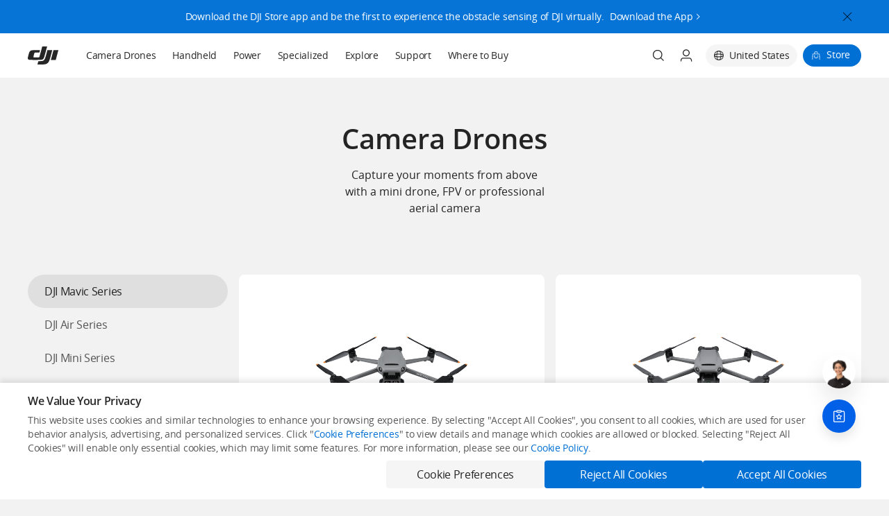

--- FILE ---
content_type: text/html;charset=utf-8
request_url: https://www.dji.com/products/camera-drones
body_size: 28068
content:
<!DOCTYPE html><html lang="en"><head><link rel="preconnect" href="//www-cdn.djiits.com"><link rel="preload" href="https://www-cdn.djiits.com/cms/uploads/ae5d8b9987be8d5ecdeb5d502a1e887c.png" as="image" fetchpriority="high" data-prophet-rank="11000"><link rel="preload" href="https://www-cdn.djiits.com/assets/styles/build/www.header-v4.min-e87044ca56598ab99db6e74c6d1621ac.css" as="style" data-prophet-rank="9000"><link rel="preload" href="https://www-cdn.djiits.com/assets/styles/build/v3.base.min-573c73fa0700df2dca9bc979c4dbb03e.css" as="style" data-prophet-rank="9000"><link rel="preload" href="https://www-cdn.djiits.com/assets/styles/build/v3/collections/common_products.min-34abd42153ef57caa27ed08f6b6685e4.css" as="style" data-prophet-rank="8000"><link rel="preload" href="https://www-cdn.djiits.com/assets/fonts/opensans/Italic/OpenSans-Italic-2d66e7bf0598aa00b3ed754a3aa0321a.woff2" as="font" data-prophet-rank="4000" crossorigin="anonymous"><meta http-equiv="Content-Type" content="text/html; charset=utf-8"><title>DJI Camera Drones Help You Find Your Ideal Drone Today</title><meta name="description" content="DJI drones offer powerful flight performance, stable and clear video transmission, excellent imaging features, and various intelligent functions. Get now."><meta name="format-detection" content="telephone=no"><meta http-equiv="X-UA Compatible" content="IE=edge"><meta name="viewport" content="width=device-width,initial-scale=0.5,minimum-scale=0.5"><meta name="twitter:card" content="photo"><meta name="twitter:site" content="@DJIGlobal"><meta name="twitter:title" content="DJI Camera Drones Help You Find Your Ideal Drone Today"><meta name="twitter:image" content="https://www-cdn.djiits.com/dps/de46652dd99c67d4f8d17607e3bf0dce.jpg"><meta name="twitter:description" content="DJI drones offer powerful flight performance, stable and clear video transmission, excellent imaging features, and various intelligent functions. Get now."><meta property="og:site_name" content="DJI Official"><meta property="og:type" content="website"><meta property="og:url" content="https://www.dji.com/products/camera-drones"><meta property="og:title" content="DJI Camera Drones Help You Find Your Ideal Drone Today"><meta property="og:description" content="DJI drones offer powerful flight performance, stable and clear video transmission, excellent imaging features, and various intelligent functions. Get now."><meta property="og:image" content="https://www-cdn.djiits.com/dps/de46652dd99c67d4f8d17607e3bf0dce.jpg"><meta itemprop="image" content="https://www-cdn.djiits.com/dps/de46652dd99c67d4f8d17607e3bf0dce.jpg"><!--ssi:start name="v3_base_css" file="ssi/share/{device}/{country}/{locale}/v3_base_css.html" output="share"--><meta name="google-site-verification" content="D3__34OEXGm1NLYpyz4hCiZH7recmXfFxLFSQOa0ck8"><meta property="fb:pages" content="448935811878964"><link rel="shortcut icon" type="image/x-icon" href="https://www-cdn.djiits.com/dps/659e22aad1fce3082a347ba3947bf5a6@origin.ico"><!-- - touch icon--><link rel="icon" href="https://www-cdn.djiits.com/dps/d799b11c032df25174fa9273de1347a1@origin.ico"><link rel="apple-touch-icon" href="https://www-cdn.djiits.com/dps/47033021c805779769704a19c1b275d5.png"><link rel="apple-touch-icon" sizes="152x152" href="https://www-cdn.djiits.com/dps/8c5abaa1e7e5a90d000404e23e74f149.png"><link rel="apple-touch-icon" sizes="180x180" href="https://www-cdn.djiits.com/dps/5622076973f439e11ffdac3c57b73558.png"><link rel="apple-touch-icon-precomposed" href="https://www-cdn.djiits.com/dps/47033021c805779769704a19c1b275d5.png"><link rel="apple-touch-icon-precomposed" sizes="152x152" href="https://www-cdn.djiits.com/dps/8c5abaa1e7e5a90d000404e23e74f149.png"><link rel="apple-touch-icon-precomposed" sizes="180x180" href="https://www-cdn.djiits.com/dps/5622076973f439e11ffdac3c57b73558.png"><link rel="stylesheet" href="//www-cdn.djiits.com/assets/styles/build/v3.base.min-573c73fa0700df2dca9bc979c4dbb03e.css"><link rel="stylesheet" href="//www-cdn.djiits.com/assets/styles/build/www.header-v4.min-651d5ec768743c8d6f4ece57f7101af9.css"><script>try{var expStrToHash = function(str){return(str||'').split('|').reduce(function(o,expStr){var expVarId=expStr.split('=');if(expVarId[0]&&expVarId[1]){o[expVarId[0]]=expVarId[1];}return o;},{});};
    var expHashToStr = function(obj){return Object.keys(obj||{}).map(function(objKey){return "".concat(objKey).concat("=").concat(obj[objKey]);}).join("|");};
    var expStorage = (new function(){var n;try{window.localStorage.setItem("is_private","no"),n="no"!==window.localStorage.getItem("is_private");}catch (t){n=!0}this.storage=n?{getItem:function(t){t=document.cookie.match(RegExp("(?:^|;\\s*)".concat(t.replace(/([.*+?^$(){}|[\]/\\])/g,"\\$1"),"=([^;]*)")));return t ? t[1] : null;}} : window.localStorage}).storage;
    var originExpStr = expStorage.getItem('_ab_exp');!function(n){var t=function(){"use strict";function n(n){return n.toLowerCase()}var t,e,r,s,d=function(){return(d=Object.assign||function(n){for(var t,e=1,r=arguments.length;e<r;e++)for(var o in t=arguments[e])Object.prototype.hasOwnProperty.call(t,o)&&(n[o]=t[o]);return n}).apply(this,arguments)},o={eq:function(n,t){return n===t},contain:function(n,t){return n&&0<=n.indexOf(t)},startWith:function(n,t){return n&&0===n.indexOf(t)},endWith:function(n,t){return n&&n.substring(n.length-t.length)===t},match:function(n,t){return n&&RegExp(t,"i").test(n)}};function h(n,t){if("code"===n.page)try{return Function('"use strict";return ('.concat(n.value,")"))()(t)}catch(n){return e=n,console.error(e),"undefined"!=typeof window&&(window.Raven&&window.Raven.captureException(e),window.__bl&&window.__bl.error(e,e)),!1}var e;return o[n.operator](t[n.page],n.value)}"undefined"!=typeof window&&(t=(r=window.location).hostname,e=r.href,r=r.pathname,s={host:n(t),url:n(e),path:n(r)}),Array.prototype.find=Array.prototype.find||function(t){if(null===this)throw new TypeError("find called on null or undefined");if("function"!=typeof t)throw new TypeError("find callback must be a function");const e=Object(this),r=e.length>>>0,o=arguments[1];for(let n=0;n<r;n++){const r=e[n];if(t.call(o,r,n,e))return r}};var a="_ab_exp",c="is_private",g=(new function(){var t;try{window.localStorage.setItem(c,"no"),t="no"!==window.localStorage.getItem(c)}catch(n){t=!0}this.storage=t?{getItem:i,setItem:w}:window.localStorage}).storage;function i(n){n=document.cookie.match(RegExp("(?:^|;\\s*)".concat(n.replace(/([.*+?^$(){}|[\]/\\])/g,"\\$1"),"=([^;]*)")));return n?n[1]:null}function w(n,t,e,r){var o,a;void 0===r&&(r=7776e3),e||(o=(a=window.location.hostname.split(".").reverse())[0],a=a[1],e=".".concat(a,".").concat(o)),t||(r=0),document.cookie="".concat(n,"=").concat(t,"; path=/; domain=").concat(e,"; max-age=").concat(r)}function u(){var e,n=g.getItem(a);return n?(e={},n.split("|").forEach(function(n){var n=n.split("="),t=n[0],n=n[1];e[t]=n}),e):null}var l=u();function v(n,t){var e,r=n.variants.find(function(n){return"10"===n.weight});return r?r.varId:(r=n.expId,l&&l[r]||(t&&t.onlyLocal?"":(r=n.variants,e=[],r.forEach(function(n){e.push.apply(e,Array.apply(null,Array(+n.weight)).map(function(){return n.varId}))}),e[r=e.length-1,0+Math.floor(Math.random()*(1+r))])))}return function(n,c){function i(n,t){return"".concat(n,"=").concat(t)}var u={},l=[],p=[],f=[];n.forEach(function(n){a=c,o=n.targeting,t=d(d({},s),"function"==typeof a?a():a);var t,e,r,o=!o.length||(!!o.filter(function(n){return"or"===n.logical}).find(function(n){return h(n,t)})||!(!(a=o.filter(function(n){return"and"===n.logical})).length||a.find(function(n){return!h(n,t)}))),a=n.expId;o?(e=v(n),u[a]=e,r=i(a,e),l.push(r),p.push(r),n.crossDomain&&f.push(r)):(e=v(n,{onlyLocal:!0}))&&(r=i(a,e),p.push(r),n.crossDomain&&f.push(r))});var n=p.join("|").split("|").reduce(function(_o, expStr) {var o=expStrToHash(_o);var expVarId=expStr.split('=');if(expVarId[0]&&expVarId[1]){o[expVarId[0]]=expVarId[1];}return expHashToStr(o);},originExpStr||''),t=f.join("|"),e=n;return w(a,t),g.setItem(a,e),{k:u,a:l.join("|"),s:n}}}(),n=n.__abData__=t([{label:"",enabled:!0,expId:"camera-drones-subnav-20231030",expStorageKey:"camera_drones_page_subnav_exp",crossDomain:!1,variants:[{varId:"A",weight:"1"},{varId:"B",weight:"1"}],targeting:[{page:"strippedPath",operator:"match",value:"^/camera-drones$",logical:"and"},{page:"country",operator:"match",value:"CN|US|GB|AU|CA",logical:"and"},{page:"lang",operator:"match",value:"en|zh-CN",logical:"and"},{page:"host",operator:"match",value:"www.*.dji.com",logical:"and"}]}],{lang:"en",country:"US",strippedPath:"/products/spark"});document.documentElement.dataset.ab=n.a}(window);}catch(e){console.error(e.message);}window.ABTest = window.ABTest || {};</script><script src="//www-cdn.djiits.com/assets/scripts/bus/share/dji-store-app-ecee85b5a1d6664d2fdddae9f0d909f9.js"></script><script src="//www-cdn.djiits.com/assets/scripts/libs/jquery/jquery_2.1.4-990df4f94f930b907b864b4cdda117ac.js"></script><!--ssi:end--><link rel="stylesheet" href="//www-cdn.djiits.com/assets/styles/build/v3/collections/common_products.min-34abd42153ef57caa27ed08f6b6685e4.css"><link rel="canonical" href="https://www.dji.com/products/camera-drones"><link rel="alternate" media="only screen and (max-width: 414px)" href="https://www.dji.com/mobile/products/camera-drones"><link rel="alternate" href="https://www.dji.com/br/products/camera-drones" hreflang="pt-BR"><link rel="alternate" href="https://www.dji.com/es/products/camera-drones" hreflang="es-ES"><link rel="alternate" href="https://www.dji.com/mx/products/camera-drones" hreflang="es-MX"><link rel="alternate" href="https://www.dji.com/it/products/camera-drones" hreflang="it-IT"><link rel="alternate" href="https://www.dji.com/fr/products/camera-drones" hreflang="fr-FR"><link rel="alternate" href="https://www.dji.com/lu/products/camera-drones" hreflang="fr-LU"><link rel="alternate" href="https://www.dji.com/mc/products/camera-drones" hreflang="fr-MC"><link rel="alternate" href="https://www.dji.com/ca-fr/products/camera-drones" hreflang="fr-CA"><link rel="alternate" href="https://www.dji.com/ru/products/camera-drones" hreflang="ru-RU"><link rel="alternate" href="https://www.dji.com/hk/products/camera-drones" hreflang="zh-HK"><link rel="alternate" href="https://www.dji.com/mo/products/camera-drones" hreflang="zh-MO"><link rel="alternate" href="https://www.dji.com/tw/products/camera-drones" hreflang="zh-TW"><link rel="alternate" href="https://www.dji.com/at/products/camera-drones" hreflang="de-AT"><link rel="alternate" href="https://www.dji.com/de/products/camera-drones" hreflang="de-DE"><link rel="alternate" href="https://www.dji.com/li/products/camera-drones" hreflang="de-LI"><link rel="alternate" href="https://www.dji.com/kr/products/camera-drones" hreflang="ko-KR"><link rel="alternate" href="https://www.dji.com/jp/products/camera-drones" hreflang="ja-JP"><link rel="alternate" href="https://www.dji.com/lt/products/camera-drones" hreflang="en-LT"><link rel="alternate" href="https://www.dji.com/mt/products/camera-drones" hreflang="en-MT"><link rel="alternate" href="https://www.dji.com/nl/products/camera-drones" hreflang="en-NL"><link rel="alternate" href="https://www.dji.com/no/products/camera-drones" hreflang="en-NO"><link rel="alternate" href="https://www.dji.com/pl/products/camera-drones" hreflang="en-PL"><link rel="alternate" href="https://www.dji.com/pt/products/camera-drones" hreflang="en-PT"><link rel="alternate" href="https://www.dji.com/sk/products/camera-drones" hreflang="en-SK"><link rel="alternate" href="https://www.dji.com/si/products/camera-drones" hreflang="en-SI"><link rel="alternate" href="https://www.dji.com/se/products/camera-drones" hreflang="en-SE"><link rel="alternate" href="https://www.dji.com/ch/products/camera-drones" hreflang="en-CH"><link rel="alternate" href="https://www.dji.com/uk/products/camera-drones" hreflang="en-GB"><link rel="alternate" href="https://www.dji.com/ae/products/camera-drones" hreflang="en-AE"><link rel="alternate" href="https://www.dji.com/ca/products/camera-drones" hreflang="en-CA"><link rel="alternate" href="https://www.dji.com/products/camera-drones" hreflang="en-US"><link rel="alternate" href="https://www.dji.com/pr/products/camera-drones" hreflang="en-PR"><link rel="alternate" href="https://www.dji.com/hk-en/products/camera-drones" hreflang="en-HK"><link rel="alternate" href="https://www.dji.com/id/products/camera-drones" hreflang="en-ID"><link rel="alternate" href="https://www.dji.com/sg/products/camera-drones" hreflang="en-SG"><link rel="alternate" href="https://www.dji.com/au/products/camera-drones" hreflang="en-AU"><link rel="alternate" href="https://www.dji.com/nz/products/camera-drones" hreflang="en-NZ"><link rel="alternate" href="https://www.dji.com/be/products/camera-drones" hreflang="en-BE"><link rel="alternate" href="https://www.dji.com/bg/products/camera-drones" hreflang="en-BG"><link rel="alternate" href="https://www.dji.com/hr/products/camera-drones" hreflang="en-HR"><link rel="alternate" href="https://www.dji.com/cz/products/camera-drones" hreflang="en-CZ"><link rel="alternate" href="https://www.dji.com/dk/products/camera-drones" hreflang="en-DK"><link rel="alternate" href="https://www.dji.com/ee/products/camera-drones" hreflang="en-EE"><link rel="alternate" href="https://www.dji.com/fi/products/camera-drones" hreflang="en-FI"><link rel="alternate" href="https://www.dji.com/gr/products/camera-drones" hreflang="en-GR"><link rel="alternate" href="https://www.dji.com/hu/products/camera-drones" hreflang="en-HU"><link rel="alternate" href="https://www.dji.com/ie/products/camera-drones" hreflang="en-IE"><link rel="alternate" href="https://www.dji.com/lv/products/camera-drones" hreflang="en-LV"><link rel="alternate" href="https://www.dji.com/global/products/camera-drones" hreflang="en-OR"><link rel="alternate" href="https://www.dji.com/cn/products/camera-drones" hreflang="zh-CN"><link rel="alternate" href="https://www.dji.com/products/camera-drones" hreflang="x-default"></head><body class="dji-en dji-pc"><!--ssi:start name="v3_browser_modal" file="ssi/share/{device}/{country}/{locale}/v3_browser_modal.html" output="share"--><div id="ie-modal" aria-hidden="true"><div class="mask"></div><div class="modal-warpper"><div class="modal-box"><div class="close"></div><div class="icon"></div><h3 class="title">Please Change Your Browser</h3><p class="desc">Internet Explorer is no longer supported. It is recommended to use other browsers.</p><div class="button">Continue Viewing</div></div></div><script>(function(){
  var COOKIES_NAME = 'ie_modal_has_click';
  var htmlStyle = document.documentElement.style;
  var section = document.querySelector("#ie-modal");
  var mask = document.querySelector("#ie-modal > .mask");
  var warpper = document.querySelector("#ie-modal > .modal-warpper");
  var modal = document.querySelector("#ie-modal > .modal-warpper > .modal-box");
  var close = document.querySelector("#ie-modal > .modal-warpper > .modal-box > .close");
  var button = document.querySelector("#ie-modal > .modal-warpper > .modal-box > .button");
  var scrollBarWidth = window.innerWidth - document.body.clientWidth;
  var ua = window.navigator.userAgent;
  var msie = ua.indexOf('MSIE ');
  var trident = ua.indexOf('Trident/');
  var edge = ua.indexOf('Edge/');
  var isIE = msie > 0 || trident > 0 || edge > 0;
  var lock = function () {
    htmlStyle.overflow = 'hidden';
    htmlStyle.paddingRight = scrollBarWidth;
  }
  var unclock = function () {
    htmlStyle.overflow = '';
    htmlStyle.paddingRight = '';
  };
  var getLocalStorage = function () { 
    var expires = window.localStorage.getItem(COOKIES_NAME);
    var now = new Date().getTime();

    return expires > now;
  }
  var setLocalStorage = function () {
    // 过期时间为 1 天
    const expires = new Date(Date.now() + 864e5).getTime();

    window.localStorage.setItem(COOKIES_NAME, expires);
  };
  var showModal = function () {
    var hasCookies = getLocalStorage();
    if (hasCookies) return;
    lock();
    section.classList.add('show');
    mask.classList.add('show');
    modal.classList.add('show');
  };
  var closeModal = function () {
    setLocalStorage();
    unclock();
    section.classList.remove('show');
    mask.classList.remove('show');
    modal.classList.remove('show');
  };
  var onContainerClick = function (e) {
    if (modal && !modal.contains(e.target)) {
      closeModal();
    }
  };
  if (isIE) {
    showModal();
  }
  close.addEventListener('click', function() {
    closeModal();
  })
  button.addEventListener('click', function() {
    closeModal();
  })
  warpper.addEventListener('click', function(e) {
    onContainerClick(e);
  })
})();</script></div><!--ssi:end--><!--ssi:start name="v3_header" file="ssi/share/{device}/{country}/{locale}/v3_header.html" output="share"--><ul id="app-config" style="display:none;" class="hidden"><li data-key="env" data-value="production" class="dui-cfg"></li><li data-key="locale" data-value="en" class="dui-cfg"></li><li data-key="lang" data-value="en" class="dui-cfg"></li><li data-key="use_mobile" data-value="null" data-type="Boolean" class="dui-cfg"></li><li data-key="page_from" data-value="172" class="dui-cfg"></li><li data-key="region" data-value="US" class="dui-cfg"></li><li data-key="domain" data-value=".dji.com" class="dui-cfg"></li><li data-key="ga_id" data-value="" class="dui-cfg"></li></ul><nav id="site-header" class="dui-navbar site-header collapsed"><div class="navbar-container"><div class="navbar-header"><a href="https://www.dji.com" data-ga-category="pc_nav_V2_hover" data-ga-action="click" data-ga-label="other-logo" aria-label="navbar-brand-logo" class="navbar-brand ga-data"><span class="navbar-brand-logo"></span></a></div><div id="siteHeaderNavbar" class="site-header-navbar"><ul class="navbar-category"><li class="category-item category-item-sink"><a data-ga-category="pc_nav_V2" data-ga-action="click,mouseenter" data-ga-action-name="click=click,mouseenter=hover" data-ga-label="top-level-Camera Drones" href="https://www.dji.com/camera-drones?site=brandsite&amp;from=nav" target="_self" aria-label="Camera Drones" class="nav-item-title ga-data font-opensans ga-data-hover-v2">Camera Drones</a><div class="dui-dropdown-menu"></div></li><li class="category-item category-item-sink"><a data-ga-category="pc_nav_V2" data-ga-action="click,mouseenter" data-ga-action-name="click=click,mouseenter=hover" data-ga-label="top-level-Handheld" href="https://www.dji.com/handheld?site=brandsite&amp;from=nav" target="_self" aria-label="Handheld" class="nav-item-title ga-data font-opensans ga-data-hover-v2">Handheld</a><div class="dui-dropdown-menu"></div></li><li class="category-item category-item-sink"><a data-ga-category="pc_nav_V2" data-ga-action="click,mouseenter" data-ga-action-name="click=click,mouseenter=hover" data-ga-label="top-level-Power" href="https://www.dji.com/portable-power-station?site=brandsite&amp;from=nav" target="_self" aria-label="Power" class="nav-item-title ga-data font-opensans ga-data-hover-v2">Power</a><div class="dui-dropdown-menu"></div></li><li class="category-item category-item-sink single-dropdown-item single-dropdown-active"><div data-ga-category="pc_nav_V2" data-ga-action="mouseenter" data-ga-action-name="mouseenter=hover" data-ga-label="top-level-Specialized" class="nav-item-title ga-data font-opensans ga-data-hover-v2 no-link">Specialized</div><div class="dui-dropdown-menu"></div><div class="single-dropdown"><div class="dropdown-container menu-container"><ul><li class="nav-item"><a data-ga-category="pc_nav_V2" data-ga-action="click" data-ga-label="Specialized-Enterprise" href="https://enterprise.dji.com?site=brandsite&amp;from=nav" target="_blank" aria-label="Enterprise" class="ga-data dji-menu-link">Enterprise</a></li><li class="nav-item"><a data-ga-category="pc_nav_V2" data-ga-action="click" data-ga-label="Specialized-Agriculture" href="https://ag.dji.com?site=brandsite&amp;from=nav" target="_blank" aria-label="Agriculture" class="ga-data dji-menu-link">Agriculture</a></li><li class="nav-item"><a data-ga-category="pc_nav_V2" data-ga-action="click" data-ga-label="Specialized-DJI Delivery" href="https://www.dji.com/delivery?site=brandsite&amp;from=nav" target="_self" aria-label="DJI Delivery" class="ga-data dji-menu-link">DJI Delivery</a></li></ul></div></div></li><li class="category-item category-item-sink single-dropdown-item single-dropdown-active"><div data-ga-category="pc_nav_V2" data-ga-action="mouseenter" data-ga-action-name="mouseenter=hover" data-ga-label="top-level-Explore" class="nav-item-title ga-data font-opensans ga-data-hover-v2 no-link">Explore</div><div class="dui-dropdown-menu"></div><div class="single-dropdown"><div class="dropdown-container menu-container"><ul><li class="nav-item"><a data-ga-category="pc_nav_V2" data-ga-action="click" data-ga-label="Explore-SkyPixel" href="https://www.skypixel.com?site=brandsite&amp;from=nav" target="_blank" aria-label="SkyPixel" class="ga-data dji-menu-link">SkyPixel</a></li><li class="nav-item"><a data-ga-category="pc_nav_V2" data-ga-action="click" data-ga-label="Explore-DJI Forum" href="https://forum.dji.com/?site=brandsite&amp;from=nav" target="_blank" aria-label="DJI Forum" class="ga-data dji-menu-link">DJI Forum</a></li><li class="nav-item"><a data-ga-category="pc_nav_V2" data-ga-action="click" data-ga-label="Explore-Media Center" href="https://www.dji.com/media-center?site=brandsite&amp;from=nav" target="_self" aria-label="Media Center" class="ga-data dji-menu-link">Media Center</a></li><li class="nav-item"><a data-ga-category="pc_nav_V2" data-ga-action="click" data-ga-label="Explore-DJI Trust Center" href="https://www.dji.com/trust-center?site=brandsite&amp;from=nav" target="_self" aria-label="DJI Trust Center" class="ga-data dji-menu-link">DJI Trust Center</a></li><li class="nav-item"><a data-ga-category="pc_nav_V2" data-ga-action="click" data-ga-label="Explore-DJI Blog" href="https://viewpoints.dji.com/blog?site=brandsite&amp;from=nav" target="_blank" aria-label="DJI Blog" class="ga-data dji-menu-link">DJI Blog</a></li><li class="nav-item"><a data-ga-category="pc_nav_V2" data-ga-action="click" data-ga-label="Explore-Careers" href="https://we.dji.com/index_en.html?site=brandsite&amp;from=nav" target="_blank" aria-label="Careers" class="ga-data dji-menu-link">Careers</a></li></ul></div></div></li><li class="category-item category-item-sink"><a data-ga-category="pc_nav_V2" data-ga-action="click,mouseenter" data-ga-action-name="click=click,mouseenter=hover" data-ga-label="top-level-Support" href="https://www.dji.com/support?site=brandsite&amp;from=nav" target="_self" aria-label="Support" class="nav-item-title ga-data font-opensans ga-data-hover-v2">Support</a><div class="dui-dropdown-menu"></div></li><li class="category-item category-item-sink"><a data-ga-category="pc_nav_V2" data-ga-action="click,mouseenter" data-ga-action-name="click=click,mouseenter=hover" data-ga-label="top-level-Where to Buy" href="https://www.dji.com/where-to-buy/online-stores?site=brandsite&amp;from=nav" target="_self" aria-label="Where to Buy" class="nav-item-title ga-data font-opensans ga-data-hover-v2">Where to Buy</a><div class="dui-dropdown-menu"></div></li></ul><ul class="navbar-right"><li class="nav-search"><a data-ga-category="pc_nav_V2_hover" data-ga-action="click" data-ga-label="other-search" dui-click="searchOn" href="javascript:;" aria-label="Search" class="nav-link nav-search-link ga-data"><span dui-click="searchOn" class="search-btn"></span></a></li><li class="nav-user hidden"><a data-ga-category="pc_nav" data-ga-action="click" data-ga-label="other-avatar" href="https://my.dji.com/?site=brandsite&amp;from=nav" class="nav-link ga-data"><div dui-lazy-src="{{avatar}}" class="dui-tpl avatar-icon"></div></a><div class="dui-dropdown-menu single"><ul><li class="nav-item nick-name dui-tpl hidden"><a href="javascript:;" rel="nofollow">Welcome,&nbsp;
{{nick_name}}</a></li><li class="nav-item"><a data-ga-category="pc_nav" data-ga-action="click" data-ga-label="other-my-account" href="https://my.dji.com/?site=brandsite&amp;from=nav" class="ga-data">My account</a></li><li class="nav-item"><a data-ga-category="pc_nav" data-ga-action="click" data-ga-label="other-logout" dui-click="logout" href="//www-api.dji.com/redirect/member/logout" class="logout-link ga-data">Logout</a></li></ul></div></li><li class="nav-account"><a href="javascript:void(0);;" aria-label="User Center" class="nav-link"><span class="user-icon"></span></a><div class="dui-dropdown-menu single"><ul><li class="nav-item"><a data-ga-category="pc_nav_V2_hover" data-ga-action="click" data-ga-label="other-login" href="//www-api.dji.com/redirect/member/login" class="login-link ga-data">Login</a></li><li class="nav-item"><a data-ga-category="pc_nav_V2_hover" data-ga-action="click" data-ga-label="other-register" href="//www-api.dji.com/redirect/member/register?autologin=y" class="register-link ga-data">Register</a></li></ul></div></li><li class="nav-language-v4"><div style="display:none" class="select-country"><div class="country-modal"></div><div class="country-panel"> <div class="country-header"><h3>Select Your Country/Region</h3><a class="country-header--close"></a></div><div class="country-body"><div class="countrybox"><p class="countrybox--title">Asia Pacific</p><ul class="countrylist"><a data-country="cn" data-locale="zh-CN" data-ga-category="country_select" data-ga-action="click" data-ga-label="cn_zh-CN" data-continent="asia pacific" class="countrylist--item ga-data"><li><span class="countrylist--desc">中国大陆</span><span class="countrylist--lang">简体中文</span></li></a><a data-country="hk" data-locale="zh-TW" data-ga-category="country_select" data-ga-action="click" data-ga-label="hk_zh-TW" data-continent="asia pacific" class="countrylist--item ga-data"><li><span class="countrylist--desc">中國香港</span><span class="countrylist--lang">繁體中文</span></li></a><a data-country="hk" data-locale="en" data-ga-category="country_select" data-ga-action="click" data-ga-label="hk_en" data-continent="asia pacific" class="countrylist--item ga-data"><li><span class="countrylist--desc">Hong Kong, China</span><span class="countrylist--lang">English</span></li></a><a data-country="id" data-locale="en" data-ga-category="country_select" data-ga-action="click" data-ga-label="id_en" data-continent="asia pacific" class="countrylist--item ga-data"><li><span class="countrylist--desc">Indonesia</span><span class="countrylist--lang">English</span></li></a><a data-country="jp" data-locale="ja" data-ga-category="country_select" data-ga-action="click" data-ga-label="jp_ja" data-continent="asia pacific" class="countrylist--item ga-data"><li><span class="countrylist--desc">日本</span><span class="countrylist--lang">日本語</span></li></a><a data-country="mo" data-locale="zh-TW" data-ga-category="country_select" data-ga-action="click" data-ga-label="mo_zh-TW" data-continent="asia pacific" class="countrylist--item ga-data"><li><span class="countrylist--desc">中國澳門</span><span class="countrylist--lang">繁體中文</span></li></a><a data-country="sg" data-locale="en" data-ga-category="country_select" data-ga-action="click" data-ga-label="sg_en" data-continent="asia pacific" class="countrylist--item ga-data"><li><span class="countrylist--desc">Singapore</span><span class="countrylist--lang">English</span></li></a><a data-country="kr" data-locale="ko" data-ga-category="country_select" data-ga-action="click" data-ga-label="kr_ko" data-continent="asia pacific" class="countrylist--item ga-data"><li><span class="countrylist--desc">대한민국</span><span class="countrylist--lang">한국어</span></li></a><a data-country="tw" data-locale="zh-TW" data-ga-category="country_select" data-ga-action="click" data-ga-label="tw_zh-TW" data-continent="asia pacific" class="countrylist--item ga-data"><li><span class="countrylist--desc">中國台灣</span><span class="countrylist--lang">繁體中文</span></li></a><a data-country="au" data-locale="en" data-ga-category="country_select" data-ga-action="click" data-ga-label="au_en" data-continent="asia pacific" class="countrylist--item ga-data"><li><span class="countrylist--desc">Australia</span><span class="countrylist--lang">English</span></li></a><a data-country="nz" data-locale="en" data-ga-category="country_select" data-ga-action="click" data-ga-label="nz_en" data-continent="asia pacific" class="countrylist--item ga-data"><li><span class="countrylist--desc">New Zealand</span><span class="countrylist--lang">English</span></li></a></ul></div><div class="countrybox"><p class="countrybox--title">Europe</p><ul class="countrylist"><a data-country="at" data-locale="de" data-ga-category="country_select" data-ga-action="click" data-ga-label="at_de" data-continent="europe" class="countrylist--item ga-data"><li><span class="countrylist--desc">Österreich</span><span class="countrylist--lang">Deutsch</span></li></a><a data-country="ru" data-locale="ru" data-ga-category="country_select" data-ga-action="click" data-ga-label="ru_ru" data-continent="europe" class="countrylist--item ga-data"><li><span class="countrylist--desc">Россия</span><span class="countrylist--lang">Pусский</span></li></a><a data-country="be" data-locale="en" data-ga-category="country_select" data-ga-action="click" data-ga-label="be_en" data-continent="europe" class="countrylist--item ga-data"><li><span class="countrylist--desc">Belgium</span><span class="countrylist--lang">English</span></li></a><a data-country="bg" data-locale="en" data-ga-category="country_select" data-ga-action="click" data-ga-label="bg_en" data-continent="europe" class="countrylist--item ga-data"><li><span class="countrylist--desc">Bulgaria</span><span class="countrylist--lang">English</span></li></a><a data-country="hr" data-locale="en" data-ga-category="country_select" data-ga-action="click" data-ga-label="hr_en" data-continent="europe" class="countrylist--item ga-data"><li><span class="countrylist--desc">Croatia</span><span class="countrylist--lang">English</span></li></a><a data-country="cz" data-locale="en" data-ga-category="country_select" data-ga-action="click" data-ga-label="cz_en" data-continent="europe" class="countrylist--item ga-data"><li><span class="countrylist--desc">Czech Republic</span><span class="countrylist--lang">English</span></li></a><a data-country="dk" data-locale="en" data-ga-category="country_select" data-ga-action="click" data-ga-label="dk_en" data-continent="europe" class="countrylist--item ga-data"><li><span class="countrylist--desc">Denmark</span><span class="countrylist--lang">English</span></li></a><a data-country="ee" data-locale="en" data-ga-category="country_select" data-ga-action="click" data-ga-label="ee_en" data-continent="europe" class="countrylist--item ga-data"><li><span class="countrylist--desc">Estonia</span><span class="countrylist--lang">English</span></li></a><a data-country="fi" data-locale="en" data-ga-category="country_select" data-ga-action="click" data-ga-label="fi_en" data-continent="europe" class="countrylist--item ga-data"><li><span class="countrylist--desc">Finland</span><span class="countrylist--lang">English</span></li></a><a data-country="fr" data-locale="fr" data-ga-category="country_select" data-ga-action="click" data-ga-label="fr_fr" data-continent="europe" class="countrylist--item ga-data"><li><span class="countrylist--desc">France</span><span class="countrylist--lang">Français</span></li></a><a data-country="de" data-locale="de" data-ga-category="country_select" data-ga-action="click" data-ga-label="de_de" data-continent="europe" class="countrylist--item ga-data"><li><span class="countrylist--desc">Deutschland</span><span class="countrylist--lang">Deutsch</span></li></a><a data-country="gr" data-locale="en" data-ga-category="country_select" data-ga-action="click" data-ga-label="gr_en" data-continent="europe" class="countrylist--item ga-data"><li><span class="countrylist--desc">Greece</span><span class="countrylist--lang">English</span></li></a><a data-country="hu" data-locale="en" data-ga-category="country_select" data-ga-action="click" data-ga-label="hu_en" data-continent="europe" class="countrylist--item ga-data"><li><span class="countrylist--desc">Hungary</span><span class="countrylist--lang">English</span></li></a><a data-country="ie" data-locale="en" data-ga-category="country_select" data-ga-action="click" data-ga-label="ie_en" data-continent="europe" class="countrylist--item ga-data"><li><span class="countrylist--desc">Ireland</span><span class="countrylist--lang">English</span></li></a><a data-country="it" data-locale="it" data-ga-category="country_select" data-ga-action="click" data-ga-label="it_it" data-continent="europe" class="countrylist--item ga-data"><li><span class="countrylist--desc">Italia</span><span class="countrylist--lang">Italiano</span></li></a><a data-country="lv" data-locale="en" data-ga-category="country_select" data-ga-action="click" data-ga-label="lv_en" data-continent="europe" class="countrylist--item ga-data"><li><span class="countrylist--desc">Latvia</span><span class="countrylist--lang">English</span></li></a><a data-country="li" data-locale="de" data-ga-category="country_select" data-ga-action="click" data-ga-label="li_de" data-continent="europe" class="countrylist--item ga-data"><li><span class="countrylist--desc">Liechtenstein</span><span class="countrylist--lang">Deutsch</span></li></a><a data-country="lt" data-locale="en" data-ga-category="country_select" data-ga-action="click" data-ga-label="lt_en" data-continent="europe" class="countrylist--item ga-data"><li><span class="countrylist--desc">Lithuania</span><span class="countrylist--lang">English</span></li></a><a data-country="lu" data-locale="fr" data-ga-category="country_select" data-ga-action="click" data-ga-label="lu_fr" data-continent="europe" class="countrylist--item ga-data"><li><span class="countrylist--desc">Luxembourg</span><span class="countrylist--lang">Français</span></li></a><a data-country="mt" data-locale="en" data-ga-category="country_select" data-ga-action="click" data-ga-label="mt_en" data-continent="europe" class="countrylist--item ga-data"><li><span class="countrylist--desc">Malta</span><span class="countrylist--lang">English</span></li></a><a data-country="mc" data-locale="fr" data-ga-category="country_select" data-ga-action="click" data-ga-label="mc_fr" data-continent="europe" class="countrylist--item ga-data"><li><span class="countrylist--desc">Monaco</span><span class="countrylist--lang">Français</span></li></a><a data-country="nl" data-locale="en" data-ga-category="country_select" data-ga-action="click" data-ga-label="nl_en" data-continent="europe" class="countrylist--item ga-data"><li><span class="countrylist--desc">Netherlands</span><span class="countrylist--lang">English</span></li></a><a data-country="no" data-locale="en" data-ga-category="country_select" data-ga-action="click" data-ga-label="no_en" data-continent="europe" class="countrylist--item ga-data"><li><span class="countrylist--desc">Norway</span><span class="countrylist--lang">English</span></li></a><a data-country="pl" data-locale="en" data-ga-category="country_select" data-ga-action="click" data-ga-label="pl_en" data-continent="europe" class="countrylist--item ga-data"><li><span class="countrylist--desc">Poland</span><span class="countrylist--lang">English</span></li></a><a data-country="pt" data-locale="en" data-ga-category="country_select" data-ga-action="click" data-ga-label="pt_en" data-continent="europe" class="countrylist--item ga-data"><li><span class="countrylist--desc">Portugal</span><span class="countrylist--lang">English</span></li></a><a data-country="sk" data-locale="en" data-ga-category="country_select" data-ga-action="click" data-ga-label="sk_en" data-continent="europe" class="countrylist--item ga-data"><li><span class="countrylist--desc">Slovakia</span><span class="countrylist--lang">English</span></li></a><a data-country="si" data-locale="en" data-ga-category="country_select" data-ga-action="click" data-ga-label="si_en" data-continent="europe" class="countrylist--item ga-data"><li><span class="countrylist--desc">Slovenia</span><span class="countrylist--lang">English</span></li></a><a data-country="es" data-locale="es" data-ga-category="country_select" data-ga-action="click" data-ga-label="es_es" data-continent="europe" class="countrylist--item ga-data"><li><span class="countrylist--desc">España</span><span class="countrylist--lang">Español</span></li></a><a data-country="se" data-locale="en" data-ga-category="country_select" data-ga-action="click" data-ga-label="se_en" data-continent="europe" class="countrylist--item ga-data"><li><span class="countrylist--desc">Sweden</span><span class="countrylist--lang">English</span></li></a><a data-country="ch" data-locale="en" data-ga-category="country_select" data-ga-action="click" data-ga-label="ch_en" data-continent="europe" class="countrylist--item ga-data"><li><span class="countrylist--desc">Switzerland</span><span class="countrylist--lang">English</span></li></a><a data-country="gb" data-locale="en" data-ga-category="country_select" data-ga-action="click" data-ga-label="gb_en" data-continent="europe" class="countrylist--item ga-data"><li><span class="countrylist--desc">United Kingdom</span><span class="countrylist--lang">English</span></li></a></ul></div><div class="countrybox"><p class="countrybox--title">Middle East</p><ul class="countrylist"><a data-country="ae" data-locale="en" data-ga-category="country_select" data-ga-action="click" data-ga-label="ae_en" data-continent="middle east" class="countrylist--item ga-data"><li><span class="countrylist--desc">UAE</span><span class="countrylist--lang">English</span></li></a></ul></div><div class="countrybox"><p class="countrybox--title">North America</p><ul class="countrylist"><a data-country="ca" data-locale="en" data-ga-category="country_select" data-ga-action="click" data-ga-label="ca_en" data-continent="north america" class="countrylist--item ga-data"><li><span class="countrylist--desc">Canada</span><span class="countrylist--lang">English</span></li></a><a data-country="ca" data-locale="fr" data-ga-category="country_select" data-ga-action="click" data-ga-label="ca_fr" data-continent="north america" class="countrylist--item ga-data"><li><span class="countrylist--desc">Canada</span><span class="countrylist--lang">Français</span></li></a><a data-country="pr" data-locale="en" data-ga-category="country_select" data-ga-action="click" data-ga-label="pr_en" data-continent="north america" class="countrylist--item ga-data"><li><span class="countrylist--desc">Puerto Rico</span><span class="countrylist--lang">English</span></li></a><a data-country="us" data-locale="en" data-ga-category="country_select" data-ga-action="click" data-ga-label="us_en" data-continent="north america" class="countrylist--item ga-data"><li><span class="countrylist--desc">United States</span><span class="countrylist--lang">English</span></li></a><a data-country="mx" data-locale="es" data-ga-category="country_select" data-ga-action="click" data-ga-label="mx_es" data-continent="north america" class="countrylist--item ga-data"><li><span class="countrylist--desc">México</span><span class="countrylist--lang">Español</span></li></a></ul></div><div class="countrybox"><p class="countrybox--title">South America</p><ul class="countrylist"><a data-country="br" data-locale="pt-BR" data-ga-category="country_select" data-ga-action="click" data-ga-label="br_pt-BR" data-continent="south america" class="countrylist--item ga-data"><li><span class="countrylist--desc">Brasil</span><span class="countrylist--lang">Português (BR)</span></li></a></ul></div><div class="countrybox"><p class="countrybox--title">Other Countries and Regions</p><ul class="countrylist"><a data-country="or" data-locale="en" data-ga-category="country_select" data-ga-action="click" data-ga-label="or_en" data-continent="international" class="countrylist--item ga-data"><li><span class="countrylist--desc">Other Regions</span><span class="countrylist--lang">English</span></li></a></ul></div></div></div></div><div class="language-box"><span class="icon-locale"></span><div id="change-locale" data-ga-category="pc-header" data-ga-action="click" data-ga-label="select-country" class="change-locale ga-data"></div><span id="current-region-placeholder">United States</span></div></li><li class="nav-store"><a data-ga-category="pc_nav_v2_hover" data-ga-action="click" data-ga-label="other-store" href="https://store.dji.com?site=brandsite&amp;from=nav" class="normal-btn dui-btn dui-btn-sm dui-btn-buy btn-store ga-data">Store</a><div class="dui-dropdown-menu single hidden"><div class="loading-popover-box popover-box"><ul class="product-list"><div class="product-list-loading">Loading...</div></ul></div><div class="cart-popover-box popover-box hidden"><ul class="product-list"><script id="tpl-cart" type="text/template"><li class="product"><a href="{{product_url}}" class="product-wrap"><img src="{{cover}}" class="photo"><div class="text"><div class="name">{{title}}</div><div class="cost">x {{quantity}}</div></div></a></li></script></ul><div class="meta"><div data-tmpl="%{count} item(s)" class="total hidden"></div><div class="checkout"><a href="https://store.dji.com/cart?site=brandsite&amp;from=nav" data-ga-category="pc_nav" data-ga-action="click" data-ga-label="other-checkout" class="dui-btn dui-btn-primary ga-data">Proceed to Checkout</a></div></div></div></div></li></ul></div><div id="siteHeaderSearch"><div class="search-box"><div dui-click="searchOff" class="search-box-cover"></div><form role="search" action="/search" target="_blank" class="search-form"><span class="search-btn"></span><input type="text" name="q" placeholder="Search dji.com..." autocomplete="off" class="search-input"><span dui-click="searchOff" data-ga-category="pc_nav_V2_hover" data-ga-action="click" data-ga-label="other-search-closesearch" class="close-btn"></span></form><div class="search-push"><div class="suggest-words search-item"><h3>Suggested Searches</h3><ul class="suggest-words-list"></ul></div><div class="lucky-words search-item"><h3>RECOMMENDED</h3><ul class="lucky-words-list"></ul></div></div></div></div></div></nav><!--ssi:end--><div id="dji-product-common"><section class="banner"><div class="grid-container"><div class="text"><h1 class="title font-opensans">Camera Drones</h1><p class="content">Capture your moments from above<br>with a mini drone, FPV or professional<br>aerial camera</p></div></div></section><section class="products-series"><div class="grid-container"><div class="grid"><div class="cell is-3"><nav class="dui-sidenav"><ul class="sidenav-menu"><li data-target="mavic-series" id="mavic-series-nav"><a data-ga-category="pc-landing-page-camera-drones" data-ga-action="click" data-ga-label="nav-mavic-series" class="ga-data"><span>DJI Mavic Series</span></a></li><li data-target="air-series" id="air-series-nav"><a data-ga-category="pc-landing-page-camera-drones" data-ga-action="click" data-ga-label="nav-air-series" class="ga-data"><span>DJI Air Series</span></a></li><li data-target="mini-series" id="mini-series-nav"><a data-ga-category="pc-landing-page-camera-drones" data-ga-action="click" data-ga-label="nav-mini-series" class="ga-data"><span>DJI Mini Series</span></a></li><li data-target="flip-series" id="flip-series-nav"><a data-ga-category="pc-landing-page-camera-drones" data-ga-action="click" data-ga-label="nav-flip-series" class="ga-data"><span>DJI Flip Series</span></a></li><li data-target="avata-series" id="avata-series-nav"><a data-ga-category="pc-landing-page-camera-drones" data-ga-action="click" data-ga-label="nav-avata-series" class="ga-data"><span>DJI Avata Series</span></a></li><li data-target="inspire-series" id="inspire-series-nav"><a data-ga-category="pc-landing-page-camera-drones" data-ga-action="click" data-ga-label="nav-inspire-series" class="ga-data"><span>DJI Inspire Series</span></a></li><li data-target="rc-series" id="rc-series-nav"><a data-ga-category="pc-landing-page-camera-drones" data-ga-action="click" data-ga-label="nav-rc-series" class="ga-data"><span>DJI RC Series</span></a></li></ul></nav></div><div class="cell is-9"><div class="products-list"><section id="mavic-series-list" class="series-list"><ul class="grid"><li class="cell is-6"><div class="product-item"><a href="https://www.dji.com/mavic-3-pro?site=brandsite&amp;from=landing_page" data-ga-category="pc-landing-page-camera-drones" data-ga-action="click" data-ga-label="learn-more-mavic-3-pro" class="product-img ga-data"><figure data-layzr="//www-cdn.djiits.com/cms/uploads/ae5d8b9987be8d5ecdeb5d502a1e887c.png" data-layzr-bg=""></figure></a><div class="product-content"><p class="label"></p><h3 class="title">DJI Mavic 3 Pro</h3><p class="content">4/3 CMOS Hasselblad Camera | Dual Tele Cameras | Cine Only Tri-Camera Apple ProRes Support | 43-Min Max Flight Time | Omnidirectional Obstacle Sensing | 15km HD Video Transmission</p><div class="action"><a href="https://store.dji.com/product/dji-mavic-3-pro?site=brandsite&amp;from=landing_page" data-ga-category="pc-landing-page-camera-drones" data-ga-action="click" data-ga-label="buy-mavic-3-pro" data-bd-track="7" class="dui-btn dui-btn-primary ga-data">Buy Now</a><a href="https://www.dji.com/mavic-3-pro?site=brandsite&amp;from=landing_page" data-ga-category="pc-landing-page-camera-drones" data-ga-action="click" data-ga-label="learn-more-mavic-3-pro" class="dui-learn-more ga-data">Learn More</a></div></div></div></li><li class="cell is-6"><div class="product-item"><a href="https://www.dji.com/mavic-3-classic?site=brandsite&amp;from=landing_page" data-ga-category="pc-landing-page-camera-drones" data-ga-action="click" data-ga-label="learn-more-mavic-3-classic" class="product-img ga-data"><figure data-layzr="//www-cdn.djiits.com/cms/uploads/71e0d1acdf0f4ab35bf7de4eed250633.png" data-layzr-bg=""></figure></a><div class="product-content"><p class="label"></p><h3 class="title">DJI Mavic 3 Classic</h3><p class="content">4/3 CMOS Hasselblad Camera｜5.1K HD Video｜46-Min Max Flight Time｜Omnidirectional Obstacle Sensing｜15km HD Video Transmission｜Advanced RTH</p><div class="action"><a href="https://store.dji.com/product/dji-mavic-3-classic?site=brandsite&amp;from=landing_page" data-ga-category="pc-landing-page-camera-drones" data-ga-action="click" data-ga-label="buy-mavic-3-classic" data-bd-track="7" class="dui-btn dui-btn-primary ga-data">Buy Now</a><a href="https://www.dji.com/mavic-3-classic?site=brandsite&amp;from=landing_page" data-ga-category="pc-landing-page-camera-drones" data-ga-action="click" data-ga-label="learn-more-mavic-3-classic" class="dui-learn-more ga-data">Learn More</a></div></div></div></li></ul><div class="eol-split-divider"><div class="eol-split-divider-line"></div><div class="eol-tip-text">The following products are no longer available. Select product for support.</div></div><ul class="grid eol-collections"><li class="cell is-3"><div class="product-item"><a href="https://www.dji.com/mavic-3?site=brandsite&amp;from=landing_page" data-ga-category="pc-landing-page-camera-drones" data-ga-action="click" data-ga-label="learn-more-mavic-3" class="product-img ga-data"><figure data-layzr="//www-cdn.djiits.com/cms/uploads/d83e1f401de17813728de586884952a1.png" data-layzr-bg=""></figure></a><div class="product-content"><h3 class="title">DJI Mavic 3</h3><div class="action"><a href="https://www.dji.com/mavic-3?site=brandsite&amp;from=landing_page" data-ga-category="pc-landing-page-camera-drones" data-ga-action="click" data-ga-label="learn-more-mavic-3" class="dui-learn-more ga-data">Support</a></div></div></div></li><li class="cell is-3"><div class="product-item"><a href="https://www.dji.com/mavic-2?site=brandsite&amp;from=landing_page" data-ga-category="pc-landing-page-camera-drones" data-ga-action="click" data-ga-label="learn-more-mavic-2" class="product-img ga-data"><figure data-layzr="//www-cdn.djiits.com/cms/uploads/ec98581df939cd4e91f5807837d889f5.png" data-layzr-bg=""></figure></a><div class="product-content"><h3 class="title">Mavic 2</h3><div class="action"><a href="https://www.dji.com/mavic-2?site=brandsite&amp;from=landing_page" data-ga-category="pc-landing-page-camera-drones" data-ga-action="click" data-ga-label="learn-more-mavic-2" class="dui-learn-more ga-data">Support</a></div></div></div></li><li class="cell is-3"><div class="product-item"><a href="https://www.dji.com/mavic?site=brandsite&amp;from=landing_page" data-ga-category="pc-landing-page-camera-drones" data-ga-action="click" data-ga-label="learn-more-mavic" class="product-img ga-data"><figure data-layzr="//www-cdn.djiits.com/cms/uploads/3157ec5f66e8968222412f5cf8a4410a.png" data-layzr-bg=""></figure></a><div class="product-content"><h3 class="title">Mavic Pro</h3><div class="action"><a href="https://www.dji.com/mavic?site=brandsite&amp;from=landing_page" data-ga-category="pc-landing-page-camera-drones" data-ga-action="click" data-ga-label="learn-more-mavic" class="dui-learn-more ga-data">Support</a></div></div></div></li><li class="cell is-3"><div class="product-item"><a href="https://www.dji.com/mavic-pro-platinum?site=brandsite&amp;from=landing_page" data-ga-category="pc-landing-page-camera-drones" data-ga-action="click" data-ga-label="learn-more-mavic-pro-platinum" class="product-img ga-data"><figure data-layzr="//www-cdn.djiits.com/cms/uploads/64ed2cf7919af2dcea67b652b0904a66.png" data-layzr-bg=""></figure></a><div class="product-content"><h3 class="title">Mavic Pro Platinum</h3><div class="action"><a href="https://www.dji.com/mavic-pro-platinum?site=brandsite&amp;from=landing_page" data-ga-category="pc-landing-page-camera-drones" data-ga-action="click" data-ga-label="learn-more-mavic-pro-platinum" class="dui-learn-more ga-data">Support</a></div></div></div></li></ul></section><section id="air-series-list" class="series-list"><ul class="grid"><li class="cell is-6"><div class="product-item"><a href="https://www.dji.com/air-3s?site=brandsite&amp;from=landing_page" data-ga-category="pc-landing-page-camera-drones" data-ga-action="click" data-ga-label="learn-more-air-3s" class="product-img ga-data"><figure data-layzr="//www-cdn.djiits.com/cms/uploads/ef97699c719414c2138ae8cca2806760.png" data-layzr-bg=""></figure></a><div class="product-content"><p class="label"></p><h3 class="title">DJI Air 3S</h3><p class="content">1″ CMOS Primary Camera | Dual-Camera 4K/60fps HDR Video &amp; 14 Stops of Dynamic Range | Free Panorama, Seamless and Detailed | Nightscape Omnidirectional Obstacle Sensing | Next-Gen Smart RTH With Enhanced Precision | 45-Min Flight Time, 20km Video Transmission</p><div class="action"><a href="https://store.dji.com/product/dji-air-3s?site=brandsite&amp;from=landing_page" data-ga-category="pc-landing-page-camera-drones" data-ga-action="click" data-ga-label="buy-air-3s" data-bd-track="7" class="dui-btn dui-btn-primary ga-data">Buy Now</a><a href="https://www.dji.com/air-3s?site=brandsite&amp;from=landing_page" data-ga-category="pc-landing-page-camera-drones" data-ga-action="click" data-ga-label="learn-more-air-3s" class="dui-learn-more ga-data">Learn More</a></div></div></div></li><li class="cell is-6"><div class="product-item"><a href="https://www.dji.com/air-3?site=brandsite&amp;from=landing_page" data-ga-category="pc-landing-page-camera-drones" data-ga-action="click" data-ga-label="learn-more-air-3" class="product-img ga-data"><figure data-layzr="//www-cdn.djiits.com/cms/uploads/a656cc79725b55d02616072360469ffd.png" data-layzr-bg=""></figure></a><div class="product-content"><p class="label"></p><h3 class="title">DJI Air 3</h3><p class="content">Medium Tele &amp; Wide-Angle Dual Primary Cameras | 46-Min Max Flight Time | Omnidirectional Obstacle Sensing | Dual-Camera 48MP Photos | Dual-Camera 4K/60fps HDR Videos | O4 HD Video Transmission</p><div class="action"><a href="https://store.dji.com/product/dji-air-3?site=brandsite&amp;from=landing_page" data-ga-category="pc-landing-page-camera-drones" data-ga-action="click" data-ga-label="buy-air-3" data-bd-track="7" class="dui-btn dui-btn-primary ga-data">Buy Now</a><a href="https://www.dji.com/air-3?site=brandsite&amp;from=landing_page" data-ga-category="pc-landing-page-camera-drones" data-ga-action="click" data-ga-label="learn-more-air-3" class="dui-learn-more ga-data">Learn More</a></div></div></div></li></ul><div class="eol-split-divider"><div class="eol-split-divider-line"></div><div class="eol-tip-text">The following products are no longer available. Select product for support.</div></div><ul class="grid eol-collections"><li class="cell is-3"><div class="product-item"><a href="https://www.dji.com/air-2s?site=brandsite&amp;from=landing_page" data-ga-category="pc-landing-page-camera-drones" data-ga-action="click" data-ga-label="learn-more-air-2s" class="product-img ga-data"><figure data-layzr="//www-cdn.djiits.com/cms/uploads/2808f1b40ded0555f0378af97cd59a45.png" data-layzr-bg=""></figure></a><div class="product-content"><h3 class="title">DJI Air 2S</h3><div class="action"><a href="https://www.dji.com/air-2s?site=brandsite&amp;from=landing_page" data-ga-category="pc-landing-page-camera-drones" data-ga-action="click" data-ga-label="learn-more-air-2s" class="dui-learn-more ga-data">Support</a></div></div></div></li><li class="cell is-3"><div class="product-item"><a href="https://www.dji.com/mavic-air-2?site=brandsite&amp;from=landing_page" data-ga-category="pc-landing-page-camera-drones" data-ga-action="click" data-ga-label="learn-more-mavic-air-2" class="product-img ga-data"><figure data-layzr="//www-cdn.djiits.com/cms/uploads/7561d7944a97b8b0f274cc66cc73ff7d.png" data-layzr-bg=""></figure></a><div class="product-content"><h3 class="title">Mavic Air 2</h3><div class="action"><a href="https://www.dji.com/mavic-air-2?site=brandsite&amp;from=landing_page" data-ga-category="pc-landing-page-camera-drones" data-ga-action="click" data-ga-label="learn-more-mavic-air-2" class="dui-learn-more ga-data">Support</a></div></div></div></li><li class="cell is-3"><div class="product-item"><a href="https://www.dji.com/mavic-air?site=brandsite&amp;from=landing_page" data-ga-category="pc-landing-page-camera-drones" data-ga-action="click" data-ga-label="learn-more-mavic-air" class="product-img ga-data"><figure data-layzr="//www-cdn.djiits.com/cms/uploads/3be8aaab8409e1575c6363658007b517.png" data-layzr-bg=""></figure></a><div class="product-content"><h3 class="title">Mavic Air</h3><div class="action"><a href="https://www.dji.com/mavic-air?site=brandsite&amp;from=landing_page" data-ga-category="pc-landing-page-camera-drones" data-ga-action="click" data-ga-label="learn-more-mavic-air" class="dui-learn-more ga-data">Support</a></div></div></div></li></ul></section><section id="mini-series-list" class="series-list"><ul class="grid"><li class="cell is-6"><div class="product-item"><a href="https://www.dji.com/mini-4-pro?site=brandsite&amp;from=landing_page" data-ga-category="pc-landing-page-camera-drones" data-ga-action="click" data-ga-label="learn-more-mini-4-pro" class="product-img ga-data"><figure data-layzr="//www-cdn.djiits.com/cms/uploads/892e39b4b76dc5a83b267ed12ce69b97.png" data-layzr-bg=""></figure></a><div class="product-content"><p class="label"></p><h3 class="title">DJI Mini 4 Pro</h3><p class="content">Under 249 g | 4K/60fps HDR True Vertical Shooting | Omnidirectional Obstacle Sensing | Extended Battery Life | 20km FHD Video Transmission | ActiveTrack 360°</p><div class="action"><a href="https://store.dji.com/product/dji-mini-4-pro?site=brandsite&amp;from=landing_page" data-ga-category="pc-landing-page-camera-drones" data-ga-action="click" data-ga-label="buy-mini-4-pro" data-bd-track="7" class="dui-btn dui-btn-primary ga-data">Buy Now</a><a href="https://www.dji.com/mini-4-pro?site=brandsite&amp;from=landing_page" data-ga-category="pc-landing-page-camera-drones" data-ga-action="click" data-ga-label="learn-more-mini-4-pro" class="dui-learn-more ga-data">Learn More</a></div></div></div></li><li class="cell is-6"><div class="product-item"><a href="https://www.dji.com/mini-3?site=brandsite&amp;from=landing_page" data-ga-category="pc-landing-page-camera-drones" data-ga-action="click" data-ga-label="learn-more-mini-3" class="product-img ga-data"><figure data-layzr="//www-cdn.djiits.com/cms/uploads/0e65b98eaee5cad6f74196e9594b99cd.png" data-layzr-bg=""></figure></a><div class="product-content"><p class="label"></p><h3 class="title">DJI Mini 3</h3><p class="content">Under 249 g | Extended Battery Life | 4K HDR Video | True Vertical Shooting | Intelligent Features | 38kph (Level 5) Wind Resistance</p><div class="action"><a href="https://store.dji.com/product/dji-mini-3?site=brandsite&amp;from=landing_page" data-ga-category="pc-landing-page-camera-drones" data-ga-action="click" data-ga-label="buy-mini-3" data-bd-track="7" class="dui-btn dui-btn-primary ga-data">Buy Now</a><a href="https://www.dji.com/mini-3?site=brandsite&amp;from=landing_page" data-ga-category="pc-landing-page-camera-drones" data-ga-action="click" data-ga-label="learn-more-mini-3" class="dui-learn-more ga-data">Learn More</a></div></div></div></li><li class="cell is-6"><div class="product-item"><a href="https://www.dji.com/mini-2-se?site=brandsite&amp;from=landing_page" data-ga-category="pc-landing-page-camera-drones" data-ga-action="click" data-ga-label="learn-more-mini-2-se" class="product-img ga-data"><figure data-layzr="//www-cdn.djiits.com/cms/uploads/460d1bd33ac3d6b9db8130b5906da6b7.png" data-layzr-bg=""></figure></a><div class="product-content"><p class="label"></p><h3 class="title">DJI Mini 4K | DJI Mini 2 SE</h3><p class="content">Under 249 g | Easy To Use | 10 km Video Transmission | Intelligent Modes | 31-Min Max Flight Time | 38 kph (Level 5) Wind Resistance</p><div class="action"><a href="https://store.dji.com/product/dji-mini-4k?site=brandsite&amp;from=landing_page" data-ga-category="pc-landing-page-camera-drones" data-ga-action="click" data-ga-label="buy-mini-2-se" data-bd-track="7" class="dui-btn dui-btn-primary ga-data">Buy Now</a><a href="https://www.dji.com/mini-2-se?site=brandsite&amp;from=landing_page" data-ga-category="pc-landing-page-camera-drones" data-ga-action="click" data-ga-label="learn-more-mini-2-se" class="dui-learn-more ga-data">Learn More</a></div></div></div></li></ul><div class="eol-split-divider"><div class="eol-split-divider-line"></div><div class="eol-tip-text">The following products are no longer available. Select product for support.</div></div><ul class="grid eol-collections"><li class="cell is-3"><div class="product-item"><a href="https://www.dji.com/mini-3-pro?site=brandsite&amp;from=landing_page" data-ga-category="pc-landing-page-camera-drones" data-ga-action="click" data-ga-label="learn-more-mini-3-pro" class="product-img ga-data"><figure data-layzr="//www-cdn.djiits.com/cms/uploads/7e215dd6f92a6178809776413bb3a476.png" data-layzr-bg=""></figure></a><div class="product-content"><h3 class="title">DJI Mini 3 Pro</h3><div class="action"><a href="https://www.dji.com/mini-3-pro?site=brandsite&amp;from=landing_page" data-ga-category="pc-landing-page-camera-drones" data-ga-action="click" data-ga-label="learn-more-mini-3-pro" class="dui-learn-more ga-data">Support</a></div></div></div></li><li class="cell is-3"><div class="product-item"><a href="https://www.dji.com/mini-se?site=brandsite&amp;from=landing_page" data-ga-category="pc-landing-page-camera-drones" data-ga-action="click" data-ga-label="learn-more-mini-se" class="product-img ga-data"><figure data-layzr="//www-cdn.djiits.com/cms/uploads/c420db08ef0fe356cd929b1dca0d6af1.png" data-layzr-bg=""></figure></a><div class="product-content"><h3 class="title">DJI Mini SE</h3><div class="action"><a href="https://www.dji.com/mini-se?site=brandsite&amp;from=landing_page" data-ga-category="pc-landing-page-camera-drones" data-ga-action="click" data-ga-label="learn-more-mini-se" class="dui-learn-more ga-data">Support</a></div></div></div></li><li class="cell is-3"><div class="product-item"><a href="https://www.dji.com/mini-2?site=brandsite&amp;from=landing_page" data-ga-category="pc-landing-page-camera-drones" data-ga-action="click" data-ga-label="learn-more-mini-2" class="product-img ga-data"><figure data-layzr="//www-cdn.djiits.com/cms/uploads/9b130e2726d630ef93cfebf560607544.png" data-layzr-bg=""></figure></a><div class="product-content"><h3 class="title">DJI Mini 2 </h3><div class="action"><a href="https://www.dji.com/mini-2?site=brandsite&amp;from=landing_page" data-ga-category="pc-landing-page-camera-drones" data-ga-action="click" data-ga-label="learn-more-mini-2" class="dui-learn-more ga-data">Support</a></div></div></div></li><li class="cell is-3"><div class="product-item"><a href="https://www.dji.com/mavic-mini?site=brandsite&amp;from=landing_page" data-ga-category="pc-landing-page-camera-drones" data-ga-action="click" data-ga-label="learn-more-mavic-mini" class="product-img ga-data"><figure data-layzr="//www-cdn.djiits.com/cms/uploads/f6a064721c7a86590248ea49e0d5df8b.png" data-layzr-bg=""></figure></a><div class="product-content"><h3 class="title">Mavic Mini</h3><div class="action"><a href="https://www.dji.com/mavic-mini?site=brandsite&amp;from=landing_page" data-ga-category="pc-landing-page-camera-drones" data-ga-action="click" data-ga-label="learn-more-mavic-mini" class="dui-learn-more ga-data">Support</a></div></div></div></li><li class="cell is-3"><div class="product-item"><a href="https://www.dji.com/spark?site=brandsite&amp;from=landing_page" data-ga-category="pc-landing-page-camera-drones" data-ga-action="click" data-ga-label="learn-more-spark" class="product-img ga-data"><figure data-layzr="//www-cdn.djiits.com/cms/uploads/57d956b301aecf75338a7a6566ec1ce2.png" data-layzr-bg=""></figure></a><div class="product-content"><h3 class="title">Spark</h3><div class="action"><a href="https://www.dji.com/spark?site=brandsite&amp;from=landing_page" data-ga-category="pc-landing-page-camera-drones" data-ga-action="click" data-ga-label="learn-more-spark" class="dui-learn-more ga-data">Support</a></div></div></div></li></ul></section><section id="flip-series-list" class="series-list"><ul class="grid"><li class="cell is-6"><div class="product-item"><a href="https://www.dji.com/flip?site=brandsite&amp;from=landing_page" data-ga-category="pc-landing-page-camera-drones" data-ga-action="click" data-ga-label="learn-more-flip" class="product-img ga-data"><figure data-layzr="//www-cdn.djiits.com/cms/uploads/32a4df4ce9e014fa44a38e24cc7fa97e.png" data-layzr-bg=""></figure></a><div class="product-content"><p class="label"></p><h3 class="title">DJI Flip</h3><p class="content">Foldable Full-Coverage Propeller Guard | Under 249 g | Subject Tracking, Capture Your Best Angle | 1/1.3-inch CMOS Sensor | 4K/60fps HDR Video | 31-Min Max Flight Time</p><div class="action"><a href="https://store.dji.com/product/dji-flip?site=brandsite&amp;from=landing_page" data-ga-category="pc-landing-page-camera-drones" data-ga-action="click" data-ga-label="buy-flip" data-bd-track="7" class="dui-btn dui-btn-primary ga-data">Buy Now</a><a href="https://www.dji.com/flip?site=brandsite&amp;from=landing_page" data-ga-category="pc-landing-page-camera-drones" data-ga-action="click" data-ga-label="learn-more-flip" class="dui-learn-more ga-data">Learn More</a></div></div></div></li></ul><ul class="grid eol-collections"></ul></section><section id="neo-series-list" class="series-list"><ul class="grid"></ul><ul class="grid eol-collections"></ul></section><section id="avata-series-list" class="series-list"><ul class="grid"><li class="cell is-6"><div class="product-item"><a href="https://www.dji.com/avata-2?site=brandsite&amp;from=landing_page" data-ga-category="pc-landing-page-camera-drones" data-ga-action="click" data-ga-label="learn-more-avata-2" class="product-img ga-data"><figure data-layzr="//www-cdn.djiits.com/cms/uploads/6e82e273e1d05044bc6f02a278df51eb.png" data-layzr-bg=""></figure></a><div class="product-content"><p class="label"></p><h3 class="title">DJI Avata 2</h3><p class="content">Immersive Flight Experience | Intuitive Motion Control | Easy ACRO | Tight Shots in Super-Wide 4K | Built-In Propeller Guard | Hassle-Free POV Content</p><div class="action"><a href="https://store.dji.com/product/dji-avata-2?site=brandsite&amp;from=landing_page" data-ga-category="pc-landing-page-camera-drones" data-ga-action="click" data-ga-label="buy-avata-2" data-bd-track="7" class="dui-btn dui-btn-primary ga-data">Buy Now</a><a href="https://www.dji.com/avata-2?site=brandsite&amp;from=landing_page" data-ga-category="pc-landing-page-camera-drones" data-ga-action="click" data-ga-label="learn-more-avata-2" class="dui-learn-more ga-data">Learn More</a></div></div></div></li><li class="cell is-6"><div class="product-item"><a href="https://www.dji.com/o4-air-unit?site=brandsite&amp;from=landing_page" data-ga-category="pc-landing-page-camera-drones" data-ga-action="click" data-ga-label="learn-more-o4-air-unit" class="product-img ga-data"><figure data-layzr="//www-cdn.djiits.com/cms/uploads/d5d43eeac62cc73cbb8e65803380cdd2.png" data-layzr-bg=""></figure></a><div class="product-content"><p class="label"></p><h3 class="title">DJI O4 Air Unit Series</h3><p class="content">15ms 15km Digital Video Transmission | 1080p/100fps Live View | 4K/120fps Video | 1/1.3-inch CMOS Sensor | 155° Ultra-Wide FOV | Compatible With Various Goggles and Remote Controllers</p><div class="action"><a href="https://store.dji.com/product/dji-o4-air-unit-pro?site=brandsite&amp;from=landing_page" data-ga-category="pc-landing-page-camera-drones" data-ga-action="click" data-ga-label="buy-o4-air-unit" data-bd-track="7" class="dui-btn dui-btn-primary ga-data">Buy Now</a><a href="https://www.dji.com/o4-air-unit?site=brandsite&amp;from=landing_page" data-ga-category="pc-landing-page-camera-drones" data-ga-action="click" data-ga-label="learn-more-o4-air-unit" class="dui-learn-more ga-data">Learn More</a></div></div></div></li><li class="cell is-6"><div class="product-item"><a href="https://www.dji.com/fpv?site=brandsite&amp;from=landing_page" data-ga-category="pc-landing-page-camera-drones" data-ga-action="click" data-ga-label="learn-more-fpv" class="product-img ga-data"><figure data-layzr="//www-cdn.djiits.com/cms/uploads/25ce704882930264a4e733766e5eb1e4.png" data-layzr-bg=""></figure></a><div class="product-content"><p class="label"></p><h3 class="title">DJI Digital FPV System</h3><p class="content">The DJI Digital FPV System was designed for the drone racing industry. It consists of the DJI FPV Air Unit Module, DJI FPV Camera, DJI FPV Goggles, and DJI FPV Remote Controller (RC), all of which are packed with powerful features and serve a significant role in the development of our HD Low Latency FPV system. We have redefined drone racing, delivering lower latency rates, stunning HD resolution, and, most importantly, an unforgettable FPV flying experience.</p><div class="action"><a href="https://www.dji.com/fpv?site=brandsite&amp;from=landing_page" data-ga-category="pc-landing-page-camera-drones" data-ga-action="click" data-ga-label="learn-more-fpv" class="dui-learn-more ga-data">Learn More</a></div></div></div></li><li class="cell is-6"><div class="product-item"><a href="https://www.dji.com/goggles-n3?site=brandsite&amp;from=landing_page" data-ga-category="pc-landing-page-camera-drones" data-ga-action="click" data-ga-label="learn-more-goggles-n3" class="product-img ga-data"><figure data-layzr="//www-cdn.djiits.com/cms/uploads/6cc250ad627a2906a5df644f6c016c05.png" data-layzr-bg=""></figure></a><div class="product-content"><p class="label"></p><h3 class="title">DJI Goggles N3</h3><p class="content">Immersive Flight Experience | Ready to Use | 1080p Ultra-Wide Screen | DJI O4 Video Transmission | AR Cursor | 2.7-Hour Max Operating Time</p><div class="action"><a href="https://store.dji.com/product/dji-goggles-n3?site=brandsite&amp;from=landing_page" data-ga-category="pc-landing-page-camera-drones" data-ga-action="click" data-ga-label="buy-goggles-n3" data-bd-track="7" class="dui-btn dui-btn-primary ga-data">Buy Now</a><a href="https://www.dji.com/goggles-n3?site=brandsite&amp;from=landing_page" data-ga-category="pc-landing-page-camera-drones" data-ga-action="click" data-ga-label="learn-more-goggles-n3" class="dui-learn-more ga-data">Learn More</a></div></div></div></li><li class="cell is-6"><div class="product-item"><a href="https://www.dji.com/goggles-3?site=brandsite&amp;from=landing_page" data-ga-category="pc-landing-page-camera-drones" data-ga-action="click" data-ga-label="learn-more-goggles-3" class="product-img ga-data"><figure data-layzr="//www-cdn.djiits.com/cms/uploads/6a595e9b9e26e4a0a48af6fc1ee557a6.png" data-layzr-bg=""></figure></a><div class="product-content"><p class="label"></p><h3 class="title">DJI Goggles 3</h3><p class="content">Immersive Flight Experience | Real View PiP | DJI O4 Video Transmission | Integrated Comfort Design | AR Cursor | 3-Hour Max Operating Time</p><div class="action"><a href="https://store.dji.com/product/dji-goggles-3?site=brandsite&amp;from=landing_page" data-ga-category="pc-landing-page-camera-drones" data-ga-action="click" data-ga-label="buy-goggles-3" data-bd-track="7" class="dui-btn dui-btn-primary ga-data">Buy Now</a><a href="https://www.dji.com/goggles-3?site=brandsite&amp;from=landing_page" data-ga-category="pc-landing-page-camera-drones" data-ga-action="click" data-ga-label="learn-more-goggles-3" class="dui-learn-more ga-data">Learn More</a></div></div></div></li></ul><div class="eol-split-divider"><div class="eol-split-divider-line"></div><div class="eol-tip-text">The following products are no longer available. Select product for support.</div></div><ul class="grid eol-collections"><li class="cell is-3"><div class="product-item"><a href="https://www.dji.com/o3-air-unit?site=brandsite&amp;from=landing_page" data-ga-category="pc-landing-page-camera-drones" data-ga-action="click" data-ga-label="learn-more-o3-air-unit" class="product-img ga-data"><figure data-layzr="//www-cdn.djiits.com/cms/uploads/877f02933303036ab430c998d2eecf3d.png" data-layzr-bg=""></figure></a><div class="product-content"><h3 class="title">DJI O3 Air Unit</h3><div class="action"><a href="https://www.dji.com/o3-air-unit?site=brandsite&amp;from=landing_page" data-ga-category="pc-landing-page-camera-drones" data-ga-action="click" data-ga-label="learn-more-o3-air-unit" class="dui-learn-more ga-data">Support</a></div></div></div></li><li class="cell is-3"><div class="product-item"><a href="https://www.dji.com/goggles-integra?site=brandsite&amp;from=landing_page" data-ga-category="pc-landing-page-camera-drones" data-ga-action="click" data-ga-label="learn-more-goggles-integra" class="product-img ga-data"><figure data-layzr="//www-cdn.djiits.com/cms/uploads/8f15e49523ca21d4401c02048df03a15.png" data-layzr-bg=""></figure></a><div class="product-content"><h3 class="title">DJI Goggles Integra</h3><div class="action"><a href="https://www.dji.com/goggles-integra?site=brandsite&amp;from=landing_page" data-ga-category="pc-landing-page-camera-drones" data-ga-action="click" data-ga-label="learn-more-goggles-integra" class="dui-learn-more ga-data">Support</a></div></div></div></li><li class="cell is-3"><div class="product-item"><a href="https://www.dji.com/goggles-2?site=brandsite&amp;from=landing_page" data-ga-category="pc-landing-page-camera-drones" data-ga-action="click" data-ga-label="learn-more-goggles-2" class="product-img ga-data"><figure data-layzr="//www-cdn.djiits.com/cms/uploads/cbff2deee89bc5107e710a3580e887a6.png" data-layzr-bg=""></figure></a><div class="product-content"><h3 class="title">DJI Goggles 2</h3><div class="action"><a href="https://www.dji.com/goggles-2?site=brandsite&amp;from=landing_page" data-ga-category="pc-landing-page-camera-drones" data-ga-action="click" data-ga-label="learn-more-goggles-2" class="dui-learn-more ga-data">Support</a></div></div></div></li><li class="cell is-3"><div class="product-item"><a href="https://www.dji.com/avata?site=brandsite&amp;from=landing_page" data-ga-category="pc-landing-page-camera-drones" data-ga-action="click" data-ga-label="learn-more-avata" class="product-img ga-data"><figure data-layzr="//www-cdn.djiits.com/cms/uploads/7a4013b046ea008a2beb1f5f6ca74253.png" data-layzr-bg=""></figure></a><div class="product-content"><h3 class="title">DJI Avata</h3><div class="action"><a href="https://www.dji.com/avata?site=brandsite&amp;from=landing_page" data-ga-category="pc-landing-page-camera-drones" data-ga-action="click" data-ga-label="learn-more-avata" class="dui-learn-more ga-data">Support</a></div></div></div></li><li class="cell is-3"><div class="product-item"><a href="https://www.dji.com/dji-fpv?site=brandsite&amp;from=landing_page" data-ga-category="pc-landing-page-camera-drones" data-ga-action="click" data-ga-label="learn-more-dji-fpv" class="product-img ga-data"><figure data-layzr="//www-cdn.djiits.com/cms/uploads/fcda619bf976e8401ef287ea60e9fbc4.png" data-layzr-bg=""></figure></a><div class="product-content"><h3 class="title">DJI FPV</h3><div class="action"><a href="https://www.dji.com/dji-fpv?site=brandsite&amp;from=landing_page" data-ga-category="pc-landing-page-camera-drones" data-ga-action="click" data-ga-label="learn-more-dji-fpv" class="dui-learn-more ga-data">Support</a></div></div></div></li><li class="cell is-3"><div class="product-item"><a href="https://www.dji.com/dji-goggles-re?site=brandsite&amp;from=landing_page" data-ga-category="pc-landing-page-camera-drones" data-ga-action="click" data-ga-label="learn-more-dji-goggles-re" class="product-img ga-data"><figure data-layzr="//www-cdn.djiits.com/cms/uploads/f3e6cfddacfeb2cd1f1902f5091db013.png" data-layzr-bg=""></figure></a><div class="product-content"><h3 class="title">DJI Goggles RE</h3><div class="action"><a href="https://www.dji.com/dji-goggles-re?site=brandsite&amp;from=landing_page" data-ga-category="pc-landing-page-camera-drones" data-ga-action="click" data-ga-label="learn-more-dji-goggles-re" class="dui-learn-more ga-data">Support</a></div></div></div></li><li class="cell is-3"><div class="product-item"><a href="https://www.dji.com/dji-goggles?site=brandsite&amp;from=landing_page" data-ga-category="pc-landing-page-camera-drones" data-ga-action="click" data-ga-label="learn-more-dji-goggles" class="product-img ga-data"><figure data-layzr="//www-cdn.djiits.com/cms/uploads/67cf93d6b2e4b8944d43f767e71707e6.png" data-layzr-bg=""></figure></a><div class="product-content"><h3 class="title">DJI Goggles</h3><div class="action"><a href="https://www.dji.com/dji-goggles?site=brandsite&amp;from=landing_page" data-ga-category="pc-landing-page-camera-drones" data-ga-action="click" data-ga-label="learn-more-dji-goggles" class="dui-learn-more ga-data">Support</a></div></div></div></li></ul></section><section id="inspire-series-list" class="series-list"><ul class="grid"><li class="cell is-6"><div class="product-item"><a href="https://www.dji.com/inspire-3?site=brandsite&amp;from=landing_page" data-ga-category="pc-landing-page-camera-drones" data-ga-action="click" data-ga-label="learn-more-inspire-3" class="product-img ga-data"><figure data-layzr="//www-cdn.djiits.com/cms/uploads/133dbcbded142391e8ed57d0fcd57ac8.png" data-layzr-bg=""></figure></a><div class="product-content"><p class="label"></p><h3 class="title">DJI Inspire 3</h3><p class="content">Full-Frame 8K ProRes RAW/CDNG | 1/1.8-inch Ultra-Wide Night-Vision FPV Camera | Dual Aircraft Frame Configurations: Tilt Boost &amp; 360° Pan | O3 Pro Video Transmission with Dual-Control | Centimeter-Level RTK Positioning and Waypoint Pro | Supports DJI Transmission/Master Wheels/Three-Channel Follow Focus</p><div class="action"><a href="https://store.dji.com/product/dji-inspire-3?site=brandsite&amp;from=landing_page" data-ga-category="pc-landing-page-camera-drones" data-ga-action="click" data-ga-label="buy-inspire-3" data-bd-track="7" class="dui-btn dui-btn-primary ga-data">Buy Now</a><a href="https://www.dji.com/inspire-3?site=brandsite&amp;from=landing_page" data-ga-category="pc-landing-page-camera-drones" data-ga-action="click" data-ga-label="learn-more-inspire-3" class="dui-learn-more ga-data">Learn More</a></div></div></div></li></ul><div class="eol-split-divider"><div class="eol-split-divider-line"></div><div class="eol-tip-text">The following products are no longer available. Select product for support.</div></div><ul class="grid eol-collections"><li class="cell is-3"><div class="product-item"><a href="https://www.dji.com/inspire-2?site=brandsite&amp;from=landing_page" data-ga-category="pc-landing-page-camera-drones" data-ga-action="click" data-ga-label="learn-more-inspire-2" class="product-img ga-data"><figure data-layzr="//www-cdn.djiits.com/cms/uploads/4f391b5301032c97c0b13cf413982cbd.png" data-layzr-bg=""></figure></a><div class="product-content"><h3 class="title">Inspire 2</h3><div class="action"><a href="https://www.dji.com/inspire-2?site=brandsite&amp;from=landing_page" data-ga-category="pc-landing-page-camera-drones" data-ga-action="click" data-ga-label="learn-more-inspire-2" class="dui-learn-more ga-data">Support</a></div></div></div></li><li class="cell is-3"><div class="product-item"><a href="https://www.dji.com/zenmuse-x7?site=brandsite&amp;from=landing_page" data-ga-category="pc-landing-page-camera-drones" data-ga-action="click" data-ga-label="learn-more-zenmuse-x7" class="product-img ga-data"><figure data-layzr="//www-cdn.djiits.com/cms/uploads/8cbfd6d574da24bef2d08a50550edb33.png" data-layzr-bg=""></figure></a><div class="product-content"><h3 class="title">Zenmuse X7</h3><div class="action"><a href="https://www.dji.com/zenmuse-x7?site=brandsite&amp;from=landing_page" data-ga-category="pc-landing-page-camera-drones" data-ga-action="click" data-ga-label="learn-more-zenmuse-x7" class="dui-learn-more ga-data">Support</a></div></div></div></li><li class="cell is-3"><div class="product-item"><a href="https://www.dji.com/zenmuse-x5s?site=brandsite&amp;from=landing_page" data-ga-category="pc-landing-page-camera-drones" data-ga-action="click" data-ga-label="learn-more-zenmuse-x5s" class="product-img ga-data"><figure data-layzr="//www-cdn.djiits.com/cms/uploads/a29f55f9fd9c4201ec98a719e6dc92ca.png" data-layzr-bg=""></figure></a><div class="product-content"><h3 class="title">Zenmuse X5S</h3><div class="action"><a href="https://www.dji.com/zenmuse-x5s?site=brandsite&amp;from=landing_page" data-ga-category="pc-landing-page-camera-drones" data-ga-action="click" data-ga-label="learn-more-zenmuse-x5s" class="dui-learn-more ga-data">Support</a></div></div></div></li><li class="cell is-3"><div class="product-item"><a href="https://www.dji.com/inspire-1-pro-and-raw?site=brandsite&amp;from=landing_page" data-ga-category="pc-landing-page-camera-drones" data-ga-action="click" data-ga-label="learn-more-inspire-1-pro-and-raw" class="product-img ga-data"><figure data-layzr="//www-cdn.djiits.com/cms/uploads/c1100d908aae63372dc68e1256f95514.png" data-layzr-bg=""></figure></a><div class="product-content"><h3 class="title">Inspire 1 Pro/Raw</h3><div class="action"><a href="https://www.dji.com/inspire-1-pro-and-raw?site=brandsite&amp;from=landing_page" data-ga-category="pc-landing-page-camera-drones" data-ga-action="click" data-ga-label="learn-more-inspire-1-pro-and-raw" class="dui-learn-more ga-data">Support</a></div></div></div></li><li class="cell is-3"><div class="product-item"><a href="https://www.dji.com/inspire-1?site=brandsite&amp;from=landing_page" data-ga-category="pc-landing-page-camera-drones" data-ga-action="click" data-ga-label="learn-more-inspire-1" class="product-img ga-data"><figure data-layzr="//www-cdn.djiits.com/cms/uploads/7b08cce0a5b728e528a5dbc630834072.png" data-layzr-bg=""></figure></a><div class="product-content"><h3 class="title">Inspire 1</h3><div class="action"><a href="https://www.dji.com/inspire-1?site=brandsite&amp;from=landing_page" data-ga-category="pc-landing-page-camera-drones" data-ga-action="click" data-ga-label="learn-more-inspire-1" class="dui-learn-more ga-data">Support</a></div></div></div></li></ul></section><section id="rc-series-list" class="series-list"><ul class="grid"><li class="cell is-6"><div class="product-item"><a href="https://www.dji.com/rc-motion-3?site=brandsite&amp;from=landing_page" data-ga-category="pc-landing-page-camera-drones" data-ga-action="click" data-ga-label="learn-more-rc-motion-3" class="product-img ga-data"><figure data-layzr="//www-cdn.djiits.com/cms/uploads/18fc13509a4909a5a8ee2bb3ae6d0dea.png" data-layzr-bg=""></figure></a><div class="product-content"><p class="label"></p><h3 class="title">DJI RC Motion 3</h3><p class="content">Immersive Motion Control | Light, Portable, Ergonomic | AR Cursor | Stable Signal | Two-Stop Throttle</p><div class="action"><a href="https://store.dji.com/product/dji-rc-motion-3?site=brandsite&amp;from=landing_page" data-ga-category="pc-landing-page-camera-drones" data-ga-action="click" data-ga-label="buy-rc-motion-3" data-bd-track="7" class="dui-btn dui-btn-primary ga-data">Buy Now</a><a href="https://www.dji.com/rc-motion-3?site=brandsite&amp;from=landing_page" data-ga-category="pc-landing-page-camera-drones" data-ga-action="click" data-ga-label="learn-more-rc-motion-3" class="dui-learn-more ga-data">Learn More</a></div></div></div></li><li class="cell is-6"><div class="product-item"><a href="https://www.dji.com/rc-2?site=brandsite&amp;from=landing_page" data-ga-category="pc-landing-page-camera-drones" data-ga-action="click" data-ga-label="learn-more-rc-2" class="product-img ga-data"><figure data-layzr="//www-cdn.djiits.com/cms/uploads/37e89f16becae05286caf4888a7c88b6.png" data-layzr-bg=""></figure></a><div class="product-content"><p class="label"></p><h3 class="title">DJI RC 2</h3><p class="content">Next-Gen Processor | Quick Start | O4 Video Transmission | 2T4R Antennas | 5.5-inch FHD Screen | Light and Compact</p><div class="action"><a href="https://store.dji.com/product/dji-rc-2?site=brandsite&amp;from=landing_page" data-ga-category="pc-landing-page-camera-drones" data-ga-action="click" data-ga-label="buy-rc-2" data-bd-track="7" class="dui-btn dui-btn-primary ga-data">Buy Now</a><a href="https://www.dji.com/rc-2?site=brandsite&amp;from=landing_page" data-ga-category="pc-landing-page-camera-drones" data-ga-action="click" data-ga-label="learn-more-rc-2" class="dui-learn-more ga-data">Learn More</a></div></div></div></li><li class="cell is-6"><div class="product-item"><a href="https://www.dji.com/rc-motion-2?site=brandsite&amp;from=landing_page" data-ga-category="pc-landing-page-camera-drones" data-ga-action="click" data-ga-label="learn-more-rc-motion-2" class="product-img ga-data"><figure data-layzr="//www-cdn.djiits.com/cms/uploads/14ebfa37f2242f3338211894d36e1ff9.png" data-layzr-bg=""></figure></a><div class="product-content"><p class="label"></p><h3 class="title">DJI RC Motion 2</h3><p class="content">Immersive Motion Control | Multidirectional Operation | Multifunctional and Intuitive</p><div class="action"><a href="https://store.dji.com/product/dji-rc-motion-2?site=brandsite&amp;from=landing_page" data-ga-category="pc-landing-page-camera-drones" data-ga-action="click" data-ga-label="buy-rc-motion-2" data-bd-track="7" class="dui-btn dui-btn-primary ga-data">Buy Now</a><a href="https://www.dji.com/rc-motion-2?site=brandsite&amp;from=landing_page" data-ga-category="pc-landing-page-camera-drones" data-ga-action="click" data-ga-label="learn-more-rc-motion-2" class="dui-learn-more ga-data">Learn More</a></div></div></div></li><li class="cell is-6"><div class="product-item"><a href="https://www.dji.com/rc?site=brandsite&amp;from=landing_page" data-ga-category="pc-landing-page-camera-drones" data-ga-action="click" data-ga-label="learn-more-rc" class="product-img ga-data"><figure data-layzr="//www-cdn.djiits.com/cms/uploads/bf281d2bdcc9ecb394c4dbc05473b980.png" data-layzr-bg=""></figure></a><div class="product-content"><p class="label"></p><h3 class="title">DJI RC</h3><p class="content">DJI RC is a remote controller that delivers an exceptional operating experience. With a lightweight body, FHD display, and ultra-long battery life, it also features new dual-spring control sticks for more comfortable flying and supports the advanced DJI O3+ video transmission technology. With its powerful functionality, aerial creation is more convenient than ever.</p><div class="action"><a href="https://store.dji.com/product/dji-rc?site=brandsite&amp;from=landing_page" data-ga-category="pc-landing-page-camera-drones" data-ga-action="click" data-ga-label="buy-rc" data-bd-track="7" class="dui-btn dui-btn-primary ga-data">Buy Now</a><a href="https://www.dji.com/rc?site=brandsite&amp;from=landing_page" data-ga-category="pc-landing-page-camera-drones" data-ga-action="click" data-ga-label="learn-more-rc" class="dui-learn-more ga-data">Learn More</a></div></div></div></li><li class="cell is-6"><div class="product-item"><a href="https://www.dji.com/rc-pro?site=brandsite&amp;from=landing_page" data-ga-category="pc-landing-page-camera-drones" data-ga-action="click" data-ga-label="learn-more-rc-pro" class="product-img ga-data"><figure data-layzr="//www-cdn.djiits.com/cms/uploads/2f7d3f9049ab1e4d86379b3ad8402556.png" data-layzr-bg=""></figure></a><div class="product-content"><p class="label"></p><h3 class="title">DJI RC Pro</h3><p class="content">DJI RC Pro is a professional-level remote controller that features a powerful next-generation processor and O3+ video transmission technology. It also uses the same control sticks as the DJI FPV drone to provide a smoother control experience, bringing aerial photography to new heights.</p><div class="action"><a href="https://store.dji.com/product/dji-rc-pro?site=brandsite&amp;from=landing_page" data-ga-category="pc-landing-page-camera-drones" data-ga-action="click" data-ga-label="buy-rc-pro" data-bd-track="7" class="dui-btn dui-btn-primary ga-data">Buy Now</a><a href="https://www.dji.com/rc-pro?site=brandsite&amp;from=landing_page" data-ga-category="pc-landing-page-camera-drones" data-ga-action="click" data-ga-label="learn-more-rc-pro" class="dui-learn-more ga-data">Learn More</a></div></div></div></li></ul><div class="eol-split-divider"><div class="eol-split-divider-line"></div><div class="eol-tip-text">The following products are no longer available. Select product for support.</div></div><ul class="grid eol-collections"><li class="cell is-3"><div class="product-item"><a href="https://www.dji.com/smart-controller?site=brandsite&amp;from=landing_page" data-ga-category="pc-landing-page-camera-drones" data-ga-action="click" data-ga-label="learn-more-smart-controller" class="product-img ga-data"><figure data-layzr="//www-cdn.djiits.com/cms/uploads/38d4c3d1d863abe49074e55d461d86c7.png" data-layzr-bg=""></figure></a><div class="product-content"><h3 class="title">DJI Smart Controller</h3><div class="action"><a href="https://www.dji.com/smart-controller?site=brandsite&amp;from=landing_page" data-ga-category="pc-landing-page-camera-drones" data-ga-action="click" data-ga-label="learn-more-smart-controller" class="dui-learn-more ga-data">Support</a></div></div></div></li></ul></section></div></div></div></div></section></div><!--ssi:start name="v3_footer" file="ssi/share/{device}/{country}/{locale}/v3_footer.html" output="share"--><footer id="site-footer" class="site-footer dji-edit-module"><div class="store-point-wrapper is-pc"><div class="one-sentence-box"><div class="one-sentence-title">Only in the DJI Store App</div><div class="one-sentence-desc">Try Virtual Flight online for free, and enjoy convenient one-stop device services.</div><div class="store-button"><a href="https://cdp-vg.djiservice.org/r/K" target="_blank" data-ga-category="pc-footer" data-ga-action="click" data-ga-label="footer-store-button" class="ga-data learn-more-link black">Download App</a></div></div></div><div id="subscribe-modal-wrapper" class="subscribe-modal-wrapper"><div id="subscribe-modal-mask" class="mask"></div><div id="subscribe-modal-container" class="modal-container activity-modal-container"><button id="subscribe-modal-close-btn" aria-label="subscribe modal close button" class="close-btn"><i class="close-icon"></i></button><a id="activity-modal-link" href="" target="_blank"></a><div class="subscribe-modal-content"><div class="envelope"></div><div id="subscribe-modal-success" class="success"><div class="success-content"><div class="success-icon"></div><h3 class="title">Thanks for signing up!</h3><p class="description intro shown-text">Thank you for your attention and support of DJI.</p><p class="intro hidden-text">Login or register at <a target="_blank" data-ga-category="subscribe_exp" data-ga-action="click" data-ga-label="store" class="dui-link" href="https://store.dji.com?utm_source=official&amp;utm_medium=subscribe&amp;utm_campaign=subscribe_exp">Store.dji.com</a> with your subscription email to view your coupon.</p><button id="subscribe-modal-ok-btn" class="btn ok-btn"><span class="btn-text">Close</span></button></div></div><div id="subscribe-modal-content" class="subscribe-content"><div class="content-wrapper"><p class="eyebrow"></p><h3 class="shown-text">Subscribe</h3><h3 class="hidden-text">Subscribe</h3><p class="intro shown-text">Be the first to receive our latest product updates, newest offerings, and free product trials.</p><p class="intro hidden-text">Subscribe to get exclusive offer, then login or register at <a target="_blank" data-ga-category="subscribe_exp" data-ga-action="click" data-ga-label="store" class="dui-link" href="https://store.dji.com?utm_source=official&amp;utm_medium=subscribe&amp;utm_campaign=subscribe_description">Store.dji.com</a> with your subscription email to check it.</p><div class="inputgroup"><div class="email-input"><input id="subscribe-modal-email-input" placeholder="Email Address" type="input" value="" autocomplete="off"></div><button id="subscribe-modal-submit-btn" class="btn submit-btn"><span><i id="subscribe-modal-spin-icon" class="spin-icon"></i><span id="submit-text" class="submit-text">Subscribe</span></span></button></div><div id="email-input-error-tip" class="email-input-error-tip"><i class="email-input-error-tip-icon"></i><span>Please enter a valid email address</span></div><p class="note"><span style="color: rgba(0,0,0,0.45);">
You can learn more about how we handle user data through the <a style="color: #1890ff; text-decoration: none; " target="_blank" href="https://www.dji.com/policy">DJI Privacy Policy</a>.
</span></p></div></div></div></div></div><script src="//www-cdn.djiits.com/assets/scripts/libs/body-scroll-lock-931bd3581bcc14629459736bd4e2d887.js"></script><script>(function () {
  function setCookie(name, value, expireDays) {
    var d = new Date();
    d.setTime(d.getTime() + (expireDays * 24 * 60 * 60 * 1000));
    document.cookie = name + '=' + value + '; expires=' + d.toGMTString() + '; path=/';
  }

  function getCookie(cname) {
    var name = cname + '=';
    var ca = document.cookie.split(';');
    for (var i = 0; i < ca.length; i++) {
      var c = ca[i].trim();
      if (c.indexOf(name) === 0) {
        return c.substring(name.length, c.length);
      }
    }
    return '';
  }

  function getLocalStorage(name) {
    try {
      return window.localStorage.getItem(name);
    } catch (e) {
      return ''; // private mode
    }
  }

  var sendGaAndCDP = function (category, action, label) {
    window.ga && window.ga('send', 'event', category, action, label);
    window.sensors && window.sensors.track('subscribe_modal_show', {
      app_ucid: DUI.Config.app_ucid,
      platform_type: 'web',
      category: category,
      action: action,
      label: label,
    });
  }
  var subscribeModalVisible = false;
  var ModalWrapper = document.querySelector('#subscribe-modal-wrapper');
  var ModalContainer = document.querySelector('#subscribe-modal-container');
  var ModalMask = document.querySelector('#subscribe-modal-mask');
  var CloseBtn = document.querySelector('#subscribe-modal-close-btn');
  var OkBtn = document.querySelector('#subscribe-modal-ok-btn');
  var SubscribeSuccess = document.querySelector('#subscribe-modal-success');
  var MODAL_DELAY_SHOW_TIME = 50000;
  var SUBSCRIBE_MODAL_SHOW_FLAG = 'subscribe-modal-show-flag';
  var ONE_WEEK = 7;

  var isMobile = $('body').hasClass('dji-mobile');
  var timeout;
  // !IMPORTANT: 此处为测试代码，由于50s才显示弹窗太长，增加全局方法调用，便于提前展示弹窗
  window.showModalImmediately = function() {
    clearTimeout(timeout);
    toggleModalVisible(true, 'countdown-' + MODAL_DELAY_SHOW_TIME);
  }

  var countdownAndShowModal = function (countdownSeconds) {
    timeout = setTimeout(function () {
      toggleModalVisible(true, 'countdown-' + countdownSeconds);
    }, countdownSeconds);
  }


  //- 去掉GTM开关控制，直接调用展示逻辑
  countdownAndShowModal(MODAL_DELAY_SHOW_TIME);

  window.addEventListener('beforeunload', function () {
    if (subscribeModalVisible) {
      sendGaAndCDP('subscribe_modal', 'close', 'page-when-modal-visible');
    }
  });

  var toggleModalVisible = function (visible, openTiming) {
    var data = window.SUBSCRIBE_MODAL_DATA;
    if (data && data.hideModal) {
      // 弹框不展示，不走后面逻辑
      return;
    }
    if (!ModalWrapper) {
      // 中文子站没有弹窗dom，不走后面逻辑
      return;
    }
    var isSubscribeModal = data.modalType === 'subscribe';
    if (visible) {
      if (window.ga && openTiming && data) {
        // 子站或订阅弹窗
        if(data.isSubDomain || isSubscribeModal) {
          setCookie(SUBSCRIBE_MODAL_SHOW_FLAG, true, ONE_WEEK);
          sendGaAndCDP('subscribe_modal', 'open', 'when-' + openTiming);
        } else {
          // 活动弹窗
          if (data.modalSlug) {
            setCookie(data.modalSlug, true, ONE_WEEK);
          }
          sendGaAndCDP('campaign_modal', 'show', 'when-' + openTiming);
        }
      }
    } else {
      // 订阅关闭弹窗需要上报时是否已提交成功埋点
      if (isSubscribeModal) {
        var submitDone = ModalWrapper.classList.contains('success');
        var when = submitDone ? 'success' : 'no-submit';
        sendGaAndCDP('subscribe_modal', 'close', when);
      }
      var gaCategory = isSubscribeModal ? 'subscribe_modal' : 'campaign_modal';
      // 上报关闭弹窗埋点
      sendGaAndCDP(gaCategory, 'click', 'close');
    }

    subscribeModalVisible = visible;
    if (visible) {
      ModalWrapper.style.pointerEvents = 'auto';
      ModalMask.style.opacity = 1;
      ModalMask.style.pointerEvents = 'auto';
      ModalContainer.style.opacity = 1;
      ModalContainer.style.pointerEvents = 'auto';
      ModalContainer.style.marginTop = '0';
      ModalContainer.style.visibility = 'visible';
      SubscribeSuccess.classList.remove('active');
      window.bodyScrollLock && window.bodyScrollLock.lock();
    } else {
      ModalWrapper.style.pointerEvents = 'none';
      ModalMask.style.opacity = 0;
      ModalMask.style.pointerEvents = 'none';
      ModalContainer.style.opacity = 0;
      ModalContainer.style.pointerEvents = 'none';
      ModalContainer.style.marginTop = '48px';
      ModalContainer.style.visibility = 'hidden';
      SubscribeSuccess.classList.remove('active');
      window.bodyScrollLock && window.bodyScrollLock.unlock();
    }
  };

  CloseBtn.addEventListener('click', function () {
    toggleModalVisible(false);
  });
  OkBtn.addEventListener('click', function () {
    toggleModalVisible(false);
  });
  if (!isMobile) {
    ModalMask.addEventListener('click', function () {
      toggleModalVisible(false);
    });
  }
})();</script><div class="grid-container"><div class="footer-category"><div class="grid stretch between"><div class="footer-item"><p class="title">Product Categories</p><ul class="footer-column"><li class="nav-item"><a href="https://www.dji.com/camera-drones?site=brandsite&amp;from=footer" target="_self" data-ga-category="pc-footer" data-ga-action="click" data-ga-label="category-Consumer" class="ga-data">Consumer</a></li><li class="nav-item"><a href="https://pro.dji.com?site=brandsite&amp;from=footer" target="_blank" data-ga-category="pc-footer" data-ga-action="click" data-ga-label="category-Professional" class="ga-data">Professional</a></li><li class="nav-item"><a href="https://www.dji.com/products/enterprise?site=brandsite&amp;from=footer" target="_self" data-ga-category="pc-footer" data-ga-action="click" data-ga-label="category-Enterprise" class="ga-data">Enterprise</a></li><li class="nav-item"><a href="https://www.dji.com/products/components?site=brandsite&amp;from=footer" target="_self" data-ga-category="pc-footer" data-ga-action="click" data-ga-label="category-Components" class="ga-data">Components</a></li></ul><p class="title">Service Plans</p><ul class="footer-column"><li class="nav-item"><a href="https://www.dji.com/support/service/djicare-refresh?site=brandsite&amp;from=footer" target="_self" data-ga-category="pc-footer" data-ga-action="click" data-ga-label="category-DJI Care Refresh" class="ga-data">DJI Care Refresh</a></li><li class="nav-item"><a href="https://www.dji.com/service/djicare-pro?site=brandsite&amp;from=footer" target="_self" data-ga-category="pc-footer" data-ga-action="click" data-ga-label="category-DJI Care Pro" class="ga-data">DJI Care Pro</a></li><li class="nav-item"><a href="https://enterprise.dji.com/djicare-enterprise?site=brandsite&amp;from=footer" target="_blank" data-ga-category="pc-footer" data-ga-action="click" data-ga-label="category-DJI Care Enterprise" class="ga-data">DJI Care Enterprise</a></li><li class="nav-item"><a href="https://enterprise.dji.com/enterprise-maintenance?site=brandsite&amp;from=footer" target="_blank" data-ga-category="pc-footer" data-ga-action="click" data-ga-label="category-DJI Maintenance Program" class="ga-data">DJI Maintenance Program</a></li></ul></div><div class="footer-item"><p class="title">Where to Buy</p><ul class="footer-column"><li class="nav-item"><a href="https://store.dji.com?site=brandsite&amp;from=footer" target="_blank" data-ga-category="pc-footer" data-ga-action="click" data-ga-label="category-DJI Online Store" class="ga-data">DJI Online Store</a></li><li class="nav-item"><a href="https://www.dji.com/where-to-buy/flagship?site=brandsite&amp;from=footer" target="_self" data-ga-category="pc-footer" data-ga-action="click" data-ga-label="category-Flagship Stores" class="ga-data">Flagship Stores</a></li><li class="nav-item"><a href="https://www.dji.com/where-to-buy/online-stores?site=brandsite&amp;from=footer" target="_self" data-ga-category="pc-footer" data-ga-action="click" data-ga-label="category-DJI-Operated Stores" class="ga-data">DJI-Operated Stores</a></li><li class="nav-item"><a href="https://www.dji.com/where-to-buy/retail-stores?site=brandsite&amp;from=footer" target="_self" data-ga-category="pc-footer" data-ga-action="click" data-ga-label="category-Retail Stores" class="ga-data">Retail Stores</a></li><li class="nav-item"><a href="https://www.dji.com/where-to-buy/enterprise-dealers?site=brandsite&amp;from=footer" target="_self" data-ga-category="pc-footer" data-ga-action="click" data-ga-label="category-Enterprise Retailers" class="ga-data">Enterprise Retailers</a></li><li class="nav-item"><a href="https://www.dji.com/where-to-buy/agriculture-dealers?site=brandsite&amp;from=footer" target="_self" data-ga-category="pc-footer" data-ga-action="click" data-ga-label="category-Agricultural Drone Dealer" class="ga-data">Agricultural Drone Dealer</a></li><li class="nav-item"><a href="https://www.dji.com/delivery-dealer?site=brandsite&amp;from=footer" target="_self" data-ga-category="pc-footer" data-ga-action="click" data-ga-label="category-Delivery Drone Dealer" class="ga-data">Delivery Drone Dealer</a></li><li class="nav-item"><a href="https://www.dji.com/where-to-buy/professional-dealers?site=brandsite&amp;from=footer" target="_self" data-ga-category="pc-footer" data-ga-action="click" data-ga-label="category-Pro Retailers" class="ga-data">Pro Retailers</a></li><li class="nav-item"><a href="https://store.dji.com/pages/app?site=brandsite&amp;from=footer" target="_blank" data-ga-category="pc-footer" data-ga-action="click" data-ga-label="category-DJI Store App" class="ga-data">DJI Store App</a></li></ul><p class="title">Cooperation</p><ul class="footer-column"><li class="nav-item"><a href="https://prm.dji.com/apply/step1?site=brandsite&amp;from=footer" target="_blank" data-ga-category="pc-footer" data-ga-action="click" data-ga-label="category-Become a Dealer" class="ga-data">Become a Dealer</a></li><li class="nav-item"><a href="https://www.dji.com/ars/apply?site=brandsite&amp;from=footer" target="_self" data-ga-category="pc-footer" data-ga-action="click" data-ga-label="category-Apply For Authorized Store" class="ga-data">Apply For Authorized Store</a></li></ul></div><div class="footer-item"><p class="title">Fly Safe</p><ul class="footer-column"><li class="nav-item"><a href="https://fly-safe.dji.com/home?site=brandsite&amp;from=footer" target="_blank" data-ga-category="pc-footer" data-ga-action="click" data-ga-label="category-Fly Safe" class="ga-data">Fly Safe</a></li><li class="nav-item"><a href="https://www.dji.com/flyingtips?site=brandsite&amp;from=footer" target="_self" data-ga-category="pc-footer" data-ga-action="click" data-ga-label="category-DJI Flying Tips" class="ga-data">DJI Flying Tips</a></li></ul><p class="title">Support</p><ul class="footer-column"><li class="nav-item"><a href="https://www.dji.com/support?site=brandsite&amp;from=footer#product-card" target="_self" data-ga-category="pc-footer" data-ga-action="click" data-ga-label="category-Product Support" class="ga-data">Product Support</a></li><li class="nav-item"><a href="https://www.dji.com/support/repair?site=brandsite&amp;from=footer" target="_self" data-ga-category="pc-footer" data-ga-action="click" data-ga-label="category-Service Request and Inquiry" class="ga-data">Service Request and Inquiry</a></li><li class="nav-item"><a href="https://support.dji.com/help/search?lang=en&amp;re=US&amp;site=brandsite&amp;from=footer" target="_blank" data-ga-category="pc-footer" data-ga-action="click" data-ga-label="category-Help Center" class="ga-data">Help Center</a></li><li class="nav-item"><a href="https://www.dji.com/service/policy?site=brandsite&amp;from=footer" target="_self" data-ga-category="pc-footer" data-ga-action="click" data-ga-label="category-After-Sales Service Policies" class="ga-data">After-Sales Service Policies</a></li><li class="nav-item"><a href="https://www.dji.com/downloads?site=brandsite&amp;from=footer" target="_self" data-ga-category="pc-footer" data-ga-action="click" data-ga-label="category-Download Center" class="ga-data">Download Center</a></li><li class="nav-item"><a href="https://security.dji.com/?lang=en_US&amp;site=brandsite&amp;from=footer" target="_blank" data-ga-category="pc-footer" data-ga-action="click" data-ga-label="category-Security and Privacy" class="ga-data">Security and Privacy</a></li></ul></div><div class="footer-item"><p class="title">Explore</p><ul class="footer-column"><li class="nav-item"><a href="https://www.dji.com/media-center?site=brandsite&amp;from=footer" target="_self" data-ga-category="pc-footer" data-ga-action="click" data-ga-label="category-Media Center" class="ga-data">Media Center</a></li><li class="nav-item"><a href="https://store.dji.com/selection/dji-guides?site=brandsite&amp;from=footer" target="_blank" data-ga-category="pc-footer" data-ga-action="click" data-ga-label="category-Buying Guides" class="ga-data">Buying Guides</a></li><li class="nav-item"><a href="https://www.dji.com/trust-center?site=brandsite&amp;from=footer" target="_self" data-ga-category="pc-footer" data-ga-action="click" data-ga-label="category-DJI Trust Center" class="ga-data">DJI Trust Center</a></li><li class="nav-item"><a href="https://viewpoints.dji.com/blog?site=brandsite&amp;from=footer" target="_blank" data-ga-category="pc-footer" data-ga-action="click" data-ga-label="category-DJI Blog" class="ga-data">DJI Blog</a></li></ul><p class="title">Trending Now</p><ul class="footer-column"><li class="nav-item"><a href="https://www.dji.com/phone-gimbal?site=brandsite&amp;from=footer" target="_self" data-ga-category="pc-footer" data-ga-action="click" data-ga-label="category-Phone Gimbals" class="ga-data">Phone Gimbals</a></li><li class="nav-item"><a href="https://www.dji.com/action-camera?site=brandsite&amp;from=footer" target="_self" data-ga-category="pc-footer" data-ga-action="click" data-ga-label="category-Action Cameras" class="ga-data">Action Cameras</a></li><li class="nav-item"><a href="https://www.dji.com/wireless-microphone?site=brandsite&amp;from=footer" target="_self" data-ga-category="pc-footer" data-ga-action="click" data-ga-label="category-Wireless Microphones" class="ga-data">Wireless Microphones</a></li><li class="nav-item"><a href="https://www.dji.com/portable-power-station?site=brandsite&amp;from=footer" target="_self" data-ga-category="pc-footer" data-ga-action="click" data-ga-label="category-Portable Power Stations" class="ga-data">Portable Power Stations</a></li><li class="nav-item"><a href="https://www.dji.com/handheld/activity/vlogging?site=brandsite&amp;from=footer" target="_self" data-ga-category="pc-footer" data-ga-action="click" data-ga-label="category-Vlog Cameras" class="ga-data">Vlog Cameras</a></li></ul></div><div class="footer-item"><p class="title">Community</p><ul class="footer-column"><li class="nav-item"><a href="https://www.skypixel.com?site=brandsite&amp;from=footer" target="_blank" data-ga-category="pc-footer" data-ga-action="click" data-ga-label="category-SkyPixel" class="ga-data">SkyPixel</a></li><li class="nav-item"><a href="https://forum.dji.com?utm_source=dji.com&amp;site=brandsite&amp;from=footer" target="_blank" data-ga-category="pc-footer" data-ga-action="click" data-ga-label="category-DJI Forum" class="ga-data">DJI Forum</a></li><li class="nav-item"><a href="https://developer.dji.com/?site=brandsite&amp;from=footer" target="_blank" data-ga-category="pc-footer" data-ga-action="click" data-ga-label="category-Developer" class="ga-data">Developer</a></li></ul></div><div class="subscribe"><p class="title shown-text">Subscribe</p><p class="title hidden-text">Subscribe</p><p class="content shown-text">Get the latest news from DJI</p><p class="content hidden-text">Subscribe to get exclusive offer, then login or register at <a target="_blank" data-ga-category="subscribe_exp" data-ga-action="click" data-ga-label="store" class="dui-link" href="https://store.dji.com?utm_source=official&amp;utm_medium=subscribe&amp;utm_campaign=subscribe_description">Store.dji.com</a> with your subscription email to check it.</p><div id="footer-subscribe-form" class="form-group"><input placeholder="Your email address" type="text" class="form-input"><button id="footer-subscribe-btn" data-ga-category="pc-footer" data-ga-action="click" data-ga-label="other-subscribe" aria-label="footer subscribe button" class="form-submit ga-data"><img alt="" class="envelope-icon dps" data-dps-src="https://www-cdn.djiits.com/dps/dd05c174c215a958f99670248f568617.svg"></button><p data-success="Subscription Successful!" data-error="Please enter a valid email address." class="tip shown-text"></p><p data-success="Subscription Successful!" data-error="Please enter a valid email address." class="tip tip-2 hidden-text"></p></div></div></div></div><div class="footer-about"><div class="footer-nav"><a href="https://www.dji.com" data-ga-category="pc-footer" data-ga-action="click" data-ga-label="other-logo" class="nav-brand ga-data"><img data-layzr="https://www-cdn.djiits.com/dps/176201ad61d0753e17d860c4ca117932.svg" alt="DJI Logo" class="logo gray"><img data-layzr="https://www-cdn.djiits.com/dps/a4cb06c299208ffb34ecdcf8b2a5d94a.svg" alt="DJI Logo" class="logo white"></a><ul class="nav-right"><li class="nav-item"><a href="https://www.dji.com/company?site=brandsite&amp;from=footer" target="_self" data-ga-category="pc-footer" data-ga-action="click" data-ga-label="other-about-Who We Are" aria-label="other-about-Who We Are" class="ga-data">Who We Are</a></li><li class="nav-item"><a href="https://www.dji.com/contact?site=brandsite&amp;from=footer" target="_self" data-ga-category="pc-footer" data-ga-action="click" data-ga-label="other-about-Contact Us" aria-label="other-about-Contact Us" class="ga-data">Contact Us</a></li><li class="nav-item"><a href="https://we.dji.com/index_en.html?site=brandsite&amp;from=footer" target="_blank" data-ga-category="pc-footer" data-ga-action="click" data-ga-label="other-about-Careers" aria-label="other-about-Careers" class="ga-data">Careers</a></li><li class="nav-item"><a href="https://prm.dji.com/?site=brandsite&amp;from=footer" target="_blank" data-ga-category="pc-footer" data-ga-action="click" data-ga-label="other-about-Dealer Portal" aria-label="other-about-Dealer Portal" class="ga-data">Dealer Portal</a></li><li class="nav-item"><a href="https://www.robomaster.com?site=brandsite&amp;from=footer" target="_blank" data-ga-category="pc-footer" data-ga-action="click" data-ga-label="other-about-RoboMaster" aria-label="other-about-RoboMaster" class="ga-data">RoboMaster</a></li></ul></div><ul class="footer-social"><li><a href="https://www.facebook.com/DJI" target="_blank" data-ga-category="pc-footer" data-ga-action="click" data-ga-label="social-Facebook" aria-label="social-Facebook" class="ga-data"><img data-layzr="//www-cdn.djiits.com/uploads/footer_social/cover/1792/793cb64aaae69d1dd1b478336fd1b42e.png" alt="Facebook"></a></li><li><a href="https://twitter.com/djiglobal" target="_blank" data-ga-category="pc-footer" data-ga-action="click" data-ga-label="social-Twitter" aria-label="social-Twitter" class="ga-data"><img data-layzr="//www-cdn.djiits.com/uploads/footer_social/cover/1793/f973c01f1a95ba549a2e54b60a0e90a1.png" alt="Twitter"></a></li><li><a href="https://www.youtube.com/user/djiinnovations" target="_blank" data-ga-category="pc-footer" data-ga-action="click" data-ga-label="social-Youtube" aria-label="social-Youtube" class="ga-data"><img data-layzr="//www-cdn.djiits.com/uploads/footer_social/cover/1794/8f24c284378a0920e6df15c87c4b9b59.png" alt="Youtube"></a></li><li><a href="https://www.tiktok.com/@dji_official?_t=ZP-8uCwOj9eq2Y&amp;_r=1" target="_blank" data-ga-category="pc-footer" data-ga-action="click" data-ga-label="social-TikTok" aria-label="social-TikTok" class="ga-data"><img data-layzr="//www-cdn.djiits.com/uploads/footer_social/cover/61631/a76bea6a8542dca3a1c6b12487c9285a.png" alt="TikTok"></a></li><li><a href="https://www.instagram.com/DJIglobal/" target="_blank" data-ga-category="pc-footer" data-ga-action="click" data-ga-label="social-Instagram" aria-label="social-Instagram" class="ga-data"><img data-layzr="//www-cdn.djiits.com/uploads/footer_social/cover/1798/51bab9bb7867de27a68b9ea14ae8f8b3.png" alt="Instagram"></a></li></ul></div><div class="footer-bottom"><div class="footer-legal"><ul class="legal-links"><li><a href="https://www.dji.com/policy?site=brandsite&amp;from=footer" target="_self" data-ga-category="pc-footer" data-ga-action="click" data-ga-label="other-link-DJI Privacy Policy" aria-label="other-link-DJI Privacy Policy" class="ga-data">DJI Privacy Policy</a></li><li><a href="https://www.dji.com/policy?site=brandsite&amp;from=footer#12" target="_self" data-ga-category="pc-footer" data-ga-action="click" data-ga-label="other-link-Use of Cookies" aria-label="other-link-Use of Cookies" class="ga-data">Use of Cookies</a></li><li><a href="https://www.dji.com/terms?site=brandsite&amp;from=footer" target="_self" data-ga-category="pc-footer" data-ga-action="click" data-ga-label="other-link-Terms of Use " aria-label="other-link-Terms of Use " class="ga-data">Terms of Use </a></li><li><a href="https://www.dji.com/terms?site=brandsite&amp;from=footer" target="_self" data-ga-category="pc-footer" data-ga-action="click" data-ga-label="other-link-Business Information" aria-label="other-link-Business Information" class="ga-data">Business Information</a></li><li class="cc-consent-preference-li-wrapper"><a href="https://www.dji.com" data-ga-category="pc-footer" data-ga-action="click" data-ga-label="other-link-do-not-sell" class="ga-data cc-consent-policy">Do Not Sell Or Share My Personal Information</a></li><li class="cc-consent-preference-li-wrapper"><a href="https://www.dji.com" data-ga-category="pc-footer" data-ga-action="click" data-ga-label="other-link-cookie-preference" class="ga-data cc-consent-prefernces">Cookie Preferences</a></li></ul></div><div style="display:none" class="footer-change-country"><div style="display:none" class="select-country"><div class="country-modal"></div><div class="country-panel"> <div class="country-header"><h3>Select Your Country/Region</h3><a class="country-header--close"></a></div><div class="country-body"><div class="countrybox"><p class="countrybox--title">Asia Pacific</p><ul class="countrylist"><a data-country="cn" data-locale="zh-CN" data-ga-category="country_select" data-ga-action="click" data-ga-label="cn_zh-CN" data-continent="asia pacific" class="countrylist--item ga-data"><li><span class="countrylist--desc">中国大陆</span><span class="countrylist--lang">简体中文</span></li></a><a data-country="hk" data-locale="zh-TW" data-ga-category="country_select" data-ga-action="click" data-ga-label="hk_zh-TW" data-continent="asia pacific" class="countrylist--item ga-data"><li><span class="countrylist--desc">中國香港</span><span class="countrylist--lang">繁體中文</span></li></a><a data-country="hk" data-locale="en" data-ga-category="country_select" data-ga-action="click" data-ga-label="hk_en" data-continent="asia pacific" class="countrylist--item ga-data"><li><span class="countrylist--desc">Hong Kong, China</span><span class="countrylist--lang">English</span></li></a><a data-country="id" data-locale="en" data-ga-category="country_select" data-ga-action="click" data-ga-label="id_en" data-continent="asia pacific" class="countrylist--item ga-data"><li><span class="countrylist--desc">Indonesia</span><span class="countrylist--lang">English</span></li></a><a data-country="jp" data-locale="ja" data-ga-category="country_select" data-ga-action="click" data-ga-label="jp_ja" data-continent="asia pacific" class="countrylist--item ga-data"><li><span class="countrylist--desc">日本</span><span class="countrylist--lang">日本語</span></li></a><a data-country="mo" data-locale="zh-TW" data-ga-category="country_select" data-ga-action="click" data-ga-label="mo_zh-TW" data-continent="asia pacific" class="countrylist--item ga-data"><li><span class="countrylist--desc">中國澳門</span><span class="countrylist--lang">繁體中文</span></li></a><a data-country="sg" data-locale="en" data-ga-category="country_select" data-ga-action="click" data-ga-label="sg_en" data-continent="asia pacific" class="countrylist--item ga-data"><li><span class="countrylist--desc">Singapore</span><span class="countrylist--lang">English</span></li></a><a data-country="kr" data-locale="ko" data-ga-category="country_select" data-ga-action="click" data-ga-label="kr_ko" data-continent="asia pacific" class="countrylist--item ga-data"><li><span class="countrylist--desc">대한민국</span><span class="countrylist--lang">한국어</span></li></a><a data-country="tw" data-locale="zh-TW" data-ga-category="country_select" data-ga-action="click" data-ga-label="tw_zh-TW" data-continent="asia pacific" class="countrylist--item ga-data"><li><span class="countrylist--desc">中國台灣</span><span class="countrylist--lang">繁體中文</span></li></a><a data-country="au" data-locale="en" data-ga-category="country_select" data-ga-action="click" data-ga-label="au_en" data-continent="asia pacific" class="countrylist--item ga-data"><li><span class="countrylist--desc">Australia</span><span class="countrylist--lang">English</span></li></a><a data-country="nz" data-locale="en" data-ga-category="country_select" data-ga-action="click" data-ga-label="nz_en" data-continent="asia pacific" class="countrylist--item ga-data"><li><span class="countrylist--desc">New Zealand</span><span class="countrylist--lang">English</span></li></a></ul></div><div class="countrybox"><p class="countrybox--title">Europe</p><ul class="countrylist"><a data-country="at" data-locale="de" data-ga-category="country_select" data-ga-action="click" data-ga-label="at_de" data-continent="europe" class="countrylist--item ga-data"><li><span class="countrylist--desc">Österreich</span><span class="countrylist--lang">Deutsch</span></li></a><a data-country="ru" data-locale="ru" data-ga-category="country_select" data-ga-action="click" data-ga-label="ru_ru" data-continent="europe" class="countrylist--item ga-data"><li><span class="countrylist--desc">Россия</span><span class="countrylist--lang">Pусский</span></li></a><a data-country="be" data-locale="en" data-ga-category="country_select" data-ga-action="click" data-ga-label="be_en" data-continent="europe" class="countrylist--item ga-data"><li><span class="countrylist--desc">Belgium</span><span class="countrylist--lang">English</span></li></a><a data-country="bg" data-locale="en" data-ga-category="country_select" data-ga-action="click" data-ga-label="bg_en" data-continent="europe" class="countrylist--item ga-data"><li><span class="countrylist--desc">Bulgaria</span><span class="countrylist--lang">English</span></li></a><a data-country="hr" data-locale="en" data-ga-category="country_select" data-ga-action="click" data-ga-label="hr_en" data-continent="europe" class="countrylist--item ga-data"><li><span class="countrylist--desc">Croatia</span><span class="countrylist--lang">English</span></li></a><a data-country="cz" data-locale="en" data-ga-category="country_select" data-ga-action="click" data-ga-label="cz_en" data-continent="europe" class="countrylist--item ga-data"><li><span class="countrylist--desc">Czech Republic</span><span class="countrylist--lang">English</span></li></a><a data-country="dk" data-locale="en" data-ga-category="country_select" data-ga-action="click" data-ga-label="dk_en" data-continent="europe" class="countrylist--item ga-data"><li><span class="countrylist--desc">Denmark</span><span class="countrylist--lang">English</span></li></a><a data-country="ee" data-locale="en" data-ga-category="country_select" data-ga-action="click" data-ga-label="ee_en" data-continent="europe" class="countrylist--item ga-data"><li><span class="countrylist--desc">Estonia</span><span class="countrylist--lang">English</span></li></a><a data-country="fi" data-locale="en" data-ga-category="country_select" data-ga-action="click" data-ga-label="fi_en" data-continent="europe" class="countrylist--item ga-data"><li><span class="countrylist--desc">Finland</span><span class="countrylist--lang">English</span></li></a><a data-country="fr" data-locale="fr" data-ga-category="country_select" data-ga-action="click" data-ga-label="fr_fr" data-continent="europe" class="countrylist--item ga-data"><li><span class="countrylist--desc">France</span><span class="countrylist--lang">Français</span></li></a><a data-country="de" data-locale="de" data-ga-category="country_select" data-ga-action="click" data-ga-label="de_de" data-continent="europe" class="countrylist--item ga-data"><li><span class="countrylist--desc">Deutschland</span><span class="countrylist--lang">Deutsch</span></li></a><a data-country="gr" data-locale="en" data-ga-category="country_select" data-ga-action="click" data-ga-label="gr_en" data-continent="europe" class="countrylist--item ga-data"><li><span class="countrylist--desc">Greece</span><span class="countrylist--lang">English</span></li></a><a data-country="hu" data-locale="en" data-ga-category="country_select" data-ga-action="click" data-ga-label="hu_en" data-continent="europe" class="countrylist--item ga-data"><li><span class="countrylist--desc">Hungary</span><span class="countrylist--lang">English</span></li></a><a data-country="ie" data-locale="en" data-ga-category="country_select" data-ga-action="click" data-ga-label="ie_en" data-continent="europe" class="countrylist--item ga-data"><li><span class="countrylist--desc">Ireland</span><span class="countrylist--lang">English</span></li></a><a data-country="it" data-locale="it" data-ga-category="country_select" data-ga-action="click" data-ga-label="it_it" data-continent="europe" class="countrylist--item ga-data"><li><span class="countrylist--desc">Italia</span><span class="countrylist--lang">Italiano</span></li></a><a data-country="lv" data-locale="en" data-ga-category="country_select" data-ga-action="click" data-ga-label="lv_en" data-continent="europe" class="countrylist--item ga-data"><li><span class="countrylist--desc">Latvia</span><span class="countrylist--lang">English</span></li></a><a data-country="li" data-locale="de" data-ga-category="country_select" data-ga-action="click" data-ga-label="li_de" data-continent="europe" class="countrylist--item ga-data"><li><span class="countrylist--desc">Liechtenstein</span><span class="countrylist--lang">Deutsch</span></li></a><a data-country="lt" data-locale="en" data-ga-category="country_select" data-ga-action="click" data-ga-label="lt_en" data-continent="europe" class="countrylist--item ga-data"><li><span class="countrylist--desc">Lithuania</span><span class="countrylist--lang">English</span></li></a><a data-country="lu" data-locale="fr" data-ga-category="country_select" data-ga-action="click" data-ga-label="lu_fr" data-continent="europe" class="countrylist--item ga-data"><li><span class="countrylist--desc">Luxembourg</span><span class="countrylist--lang">Français</span></li></a><a data-country="mt" data-locale="en" data-ga-category="country_select" data-ga-action="click" data-ga-label="mt_en" data-continent="europe" class="countrylist--item ga-data"><li><span class="countrylist--desc">Malta</span><span class="countrylist--lang">English</span></li></a><a data-country="mc" data-locale="fr" data-ga-category="country_select" data-ga-action="click" data-ga-label="mc_fr" data-continent="europe" class="countrylist--item ga-data"><li><span class="countrylist--desc">Monaco</span><span class="countrylist--lang">Français</span></li></a><a data-country="nl" data-locale="en" data-ga-category="country_select" data-ga-action="click" data-ga-label="nl_en" data-continent="europe" class="countrylist--item ga-data"><li><span class="countrylist--desc">Netherlands</span><span class="countrylist--lang">English</span></li></a><a data-country="no" data-locale="en" data-ga-category="country_select" data-ga-action="click" data-ga-label="no_en" data-continent="europe" class="countrylist--item ga-data"><li><span class="countrylist--desc">Norway</span><span class="countrylist--lang">English</span></li></a><a data-country="pl" data-locale="en" data-ga-category="country_select" data-ga-action="click" data-ga-label="pl_en" data-continent="europe" class="countrylist--item ga-data"><li><span class="countrylist--desc">Poland</span><span class="countrylist--lang">English</span></li></a><a data-country="pt" data-locale="en" data-ga-category="country_select" data-ga-action="click" data-ga-label="pt_en" data-continent="europe" class="countrylist--item ga-data"><li><span class="countrylist--desc">Portugal</span><span class="countrylist--lang">English</span></li></a><a data-country="sk" data-locale="en" data-ga-category="country_select" data-ga-action="click" data-ga-label="sk_en" data-continent="europe" class="countrylist--item ga-data"><li><span class="countrylist--desc">Slovakia</span><span class="countrylist--lang">English</span></li></a><a data-country="si" data-locale="en" data-ga-category="country_select" data-ga-action="click" data-ga-label="si_en" data-continent="europe" class="countrylist--item ga-data"><li><span class="countrylist--desc">Slovenia</span><span class="countrylist--lang">English</span></li></a><a data-country="es" data-locale="es" data-ga-category="country_select" data-ga-action="click" data-ga-label="es_es" data-continent="europe" class="countrylist--item ga-data"><li><span class="countrylist--desc">España</span><span class="countrylist--lang">Español</span></li></a><a data-country="se" data-locale="en" data-ga-category="country_select" data-ga-action="click" data-ga-label="se_en" data-continent="europe" class="countrylist--item ga-data"><li><span class="countrylist--desc">Sweden</span><span class="countrylist--lang">English</span></li></a><a data-country="ch" data-locale="en" data-ga-category="country_select" data-ga-action="click" data-ga-label="ch_en" data-continent="europe" class="countrylist--item ga-data"><li><span class="countrylist--desc">Switzerland</span><span class="countrylist--lang">English</span></li></a><a data-country="gb" data-locale="en" data-ga-category="country_select" data-ga-action="click" data-ga-label="gb_en" data-continent="europe" class="countrylist--item ga-data"><li><span class="countrylist--desc">United Kingdom</span><span class="countrylist--lang">English</span></li></a></ul></div><div class="countrybox"><p class="countrybox--title">Middle East</p><ul class="countrylist"><a data-country="ae" data-locale="en" data-ga-category="country_select" data-ga-action="click" data-ga-label="ae_en" data-continent="middle east" class="countrylist--item ga-data"><li><span class="countrylist--desc">UAE</span><span class="countrylist--lang">English</span></li></a></ul></div><div class="countrybox"><p class="countrybox--title">North America</p><ul class="countrylist"><a data-country="ca" data-locale="en" data-ga-category="country_select" data-ga-action="click" data-ga-label="ca_en" data-continent="north america" class="countrylist--item ga-data"><li><span class="countrylist--desc">Canada</span><span class="countrylist--lang">English</span></li></a><a data-country="ca" data-locale="fr" data-ga-category="country_select" data-ga-action="click" data-ga-label="ca_fr" data-continent="north america" class="countrylist--item ga-data"><li><span class="countrylist--desc">Canada</span><span class="countrylist--lang">Français</span></li></a><a data-country="pr" data-locale="en" data-ga-category="country_select" data-ga-action="click" data-ga-label="pr_en" data-continent="north america" class="countrylist--item ga-data"><li><span class="countrylist--desc">Puerto Rico</span><span class="countrylist--lang">English</span></li></a><a data-country="us" data-locale="en" data-ga-category="country_select" data-ga-action="click" data-ga-label="us_en" data-continent="north america" class="countrylist--item ga-data"><li><span class="countrylist--desc">United States</span><span class="countrylist--lang">English</span></li></a><a data-country="mx" data-locale="es" data-ga-category="country_select" data-ga-action="click" data-ga-label="mx_es" data-continent="north america" class="countrylist--item ga-data"><li><span class="countrylist--desc">México</span><span class="countrylist--lang">Español</span></li></a></ul></div><div class="countrybox"><p class="countrybox--title">South America</p><ul class="countrylist"><a data-country="br" data-locale="pt-BR" data-ga-category="country_select" data-ga-action="click" data-ga-label="br_pt-BR" data-continent="south america" class="countrylist--item ga-data"><li><span class="countrylist--desc">Brasil</span><span class="countrylist--lang">Português (BR)</span></li></a></ul></div><div class="countrybox"><p class="countrybox--title">Other Countries and Regions</p><ul class="countrylist"><a data-country="or" data-locale="en" data-ga-category="country_select" data-ga-action="click" data-ga-label="or_en" data-continent="international" class="countrylist--item ga-data"><li><span class="countrylist--desc">Other Regions</span><span class="countrylist--lang">English</span></li></a></ul></div></div></div></div><img src="https://www-cdn.djiits.com/dps/dd414ceb936237ce4f434d1efcddfc1b.png" alt="" class="icon-locale gray"><div id="change-locale" data-ga-category="pc-footer" data-ga-action="click" data-ga-label="select-country" class="change-locale ga-data"><span id="current-region-placeholder">United States / English</span></div></div></div><div class="footer-ad-desc"><div class="copyright">Copyright © 2026 DJI All Rights Reserved.</div><div id="J_footer_record" class="footer-record hidden"><a href="http://www.beian.miit.gov.cn/?site=brandsite&amp;from=footer" target="_blank" data-ga-category="pc-footer" data-ga-action="click" data-ga-label="other-link-record" class="ga-data">粤ICP备12022215号</a></div><div class="footer-feedback"><i></i><a href="//www.dji.com/feedback?site=brandsite&amp;from=footer" data-ga-category="pc-footer" data-ga-action="click" data-ga-label="other-feedback" class="ga-data">Feedback on web experience</a></div></div></div></footer><div id="mask" class="hidden"><div class="load"><img data-layzr="//www-cdn.djiits.com/assets/images/share/loading-1b2d4fe3f436882e66e75a92564d0489.gif" width="32px"><p class="wait-msg"></p></div><div class="overlay"></div></div><!--ssi:end--><script>var _google_optimize_config = { expId: "", varId: "" };
</script><!--ssi:start name="base_js" file="ssi/share/{device}/{country}/{locale}/v3_base_js.html" output="share"--><script src="//www-cdn.djiits.com/assets/scripts/build/v3.dui.base.min-5cf361ed680d08506163818db6fbac86.js"></script><script src="//www-cdn.djiits.com/assets/scripts/build/v3.www.base.min-c105cb21ee3aa047ac594ac65c2691d4.js"></script><script src="//www-cdn.djiits.com/assets/scripts/build/www.v4.header.min-aea4964cacc77d2e71c727b560006e61.js"></script><script src="//store-cdn.djiits.com/pkg/@dji/scio@2.14.2/scio.umd.js" crossorigin="anonymous"></script><script>if (typeof window !== 'undefined') {
  window.officialCCPAScio = new Scio({
    delay: 1000,
    language: 'en',
    cookieListUrl: 'https://terra-1-g.djicdn.com/851d20f7b9f64838a34cd02351370894/Cookie%20List/Cookie%20List%20-%20DJI.COM-20251225_v1.pdf',
    country: 'US',
    acceptCookie: false,
    showAuto: true,
    environment: 'PROD',
    loggerEnabled: true,
    appId: 'dji-official-fe',
    extraCountry: ["US"],
    extraUA: [],
    services: {statistics:['a.mgid.com/mgsensor.js','bam.nr-data.net/1/21cab5e9de','bat.bing.com/bat.js', 'cdn.taboola.com/libtrc/unip/1261215/tfa.js', 'click.dji.com/statistics/spider.js', 'hm.baidu.com/hm.js', 'js-agent.newrelic.com/nr-spa-1118.min.js', 'material-ssl.mediav.com/bjjs/mba.js', 'static-ssl.mediav.com/mv.js', 'static-ssl.mediav.com/mvl.js', 'trc.taboola.com/1261215/trc/3/json', 'retcode.alicdn.com/retcode/bl.js', 'www-cdn.djiits.com/assets/scripts/sa/sensorsdata.min.js', 'static.djicdn.com/sentry-sdk/', '/1e0qBptw7jz/one-web-plugins-latest.js'], marketing:['analytics.twitter.com/i/adsct', 'googleads.g.doubleclick.net', 'connect.facebook.net/en_US/fbevents.js', 'www.redditstatic.com/ads/pixel.js', 'cdn.by.wonderpush.com/sdk/1.1/wonderpush-loader.min.js', 'www.googletagmanager.com', 'www.googletagmanager.com/gtm.js', 'www.google-analytics.com/analytics.js']},
    cookies:  {preference:[],statistics: [{name:'www_from',domain:'.dji.com'},{name:'sensorsdata2015jssdkcross',domain:'.dji.com'},{name:'sajssdk_2015_cross_new_user', domain:'.dji.com'},{name: '_bl_uid'}],marketing:[{name:'_fbp',domain:'.dji.com'},{name:'_rdt_uuid',domain:'.ag.dji.com'},{name:'_uetsid',domain:'.dji.com'},{name:'_uetvid',domain:'.dji.com'},{name:'cto_bundle',domain:'.dji.com'},{name:'fcm_subscribed'},{name:'MgidSensorHref'},{name:'MgidSensorNVis'},{name:'scarab.visitor',domain:'.dji.com'},{name:'scarab.mayAdd',domain:'.dji.com'},{name:'scarab.profile',domain:'.dji.com'},{name:'wcs_bt'},{name:'_ga',domain:'.www.dji.com'},{name:'_ga',domain:'.djiits.com'},{name:'_ga',domain:'.dji.com'},{name:'_ga',domain:'.dji.com'},{name:'_ga',domain:'.ag.dji.com'},{name:'_ga',domain:'.store.dji.com'},{name:'_ga',domain:'.enterprise.dji.com'},{name:'_gat',domain:'.www.dji.com'},{name:'_gat',domain:'.dji.com'},{name:'_gat',domain:'.dji.com'},{name:'_gat',domain:'.ag.dji.com'},{name:'_gat',domain:'.store.dji.com'},{name:'_gat',domain:'.enterprise.dji.com'},{name:'_gcl_au',domain:'.dji.com'},{name:'_gcl_au',domain:'.dji.com'},{name:'_gcl_au',domain:'.ag.dji.com'},{name:'_gcl_au',domain:'.store.dji.com'},{name:'_gcl_au',domain:'.enterprise.dji.com'},{name:'_gid',domain:'.dji.com'},{name:'_gid',domain:'.www.dji.com'},{name:'_gid',domain:'.dji.com'},{name:'_gid',domain:'.ag.dji.com'},{name:'_gid',domain:'.store.dji.com'},{name:'_gid',domain:'.enterprise.dji.com'},{name:/^_dc_gtm_UA[d-]*$/,domain:'.dji.com'},{name:/^_dc_gtm_UA[d-]*$/,domain:'.ag.dji.com'},{name:/^_dc_gtm_UA[d-]*$/,domain:'.store.dji.com'},{name:/^_dc_gtm_UA[d-]*$/,domain:'.enterprise.dji.com'},{name:/^_ga_.*$/,domain:'.www.dji.com'},{name:/^_ga_.*$/,domain:'.djiits.com'},{name:/^_ga_.*$/,domain:'.dji.com'},{name:/^_ga_.*$/,domain:'.dji.com'},{name:/^_ga_.*$/,domain:'.ag.dji.com'},{name:/^_ga_.*$/,domain:'.store.dji.com'},{name:/^_ga_.*$/,domain:'.enterprise.dji.com'},{name:/^_gat_UA[d-]*$/,domain:'.ag.dji.com'},{name:/^_gat_UA[d]*$/,domain:'.dji.com'},{name:/^_gat_UA[d]*$/,domain:'.store.dji.com'}, {name:/^_gat_UA[d]*$/,domain:'.enterprise.dji.com'},{name:'ga_uid',domain:'.dji.com'},{name:'ga_uid',domain:'.www.dji.com'},{name:'ga_uid',domain:'.dji.com'},{name:'ga_uid',domain:'.ag.dji.com'},{name:'ga_uid',domain:'.store.dji.com'},{name:'ga_uid',domain:'.enterprise.dji.com'},{name: /^_hjSession/,domain:'.dji.com'},{name: /^_hjSession/,domain:'.ag.dji.com'},{name: /^_hjSession/,domain:'.store.dji.com'},{name: /^_hjSession/,domain:'.enterprise.dji.com'},],delete:[{name:'browsersid',domain:'.dji.com'},{name:'cookie_agreed',domain:'.dji.com'},{name:'djiid',domain:'.dji.com'},{name:'traceid',domain:'.dji.com'},{name:'tracker_device'},{name:'use_captcha',domain:'.dji.com'},{name:'user_avatar_url',domain:'.dji.com'},{name:'user_credit_value',domain:'.dji.com'},{name:'user_data_reload',domain:'.dji.com'},{name:'user_nick_name',domain:'.dji.com'},{name:'uudid'},]},
    theme: 'classic',
  });
  window.officialCCPAScio.on('statusChanged', (status) => {
    if (status === 'accept') {
      // 未好的方式判断sensors js是否加载完成, 所以用定时器
      var sensonrsInterval = setInterval(() => {
        if (window['sensorsDataAnalytic201505']) {
          window.sensors = window['sensorsDataAnalytic201505'];
          window.initSensors && window.initSensors();
          clearInterval(sensonrsInterval);
        }
      }, 200);
      // 3秒还未加载完成则清除定时器
      setTimeout(() => {
        sensonrsInterval && clearInterval(sensonrsInterval);
      }, 3000);
    }
  });
}</script><script>!/miniProgram/.test(window.navigator.userAgent) && (function(w,d,s,l,i){w[l]=w[l]||[];w[l].push({'gtm.start':
new Date().getTime(),event:'gtm.js'});var f=d.getElementsByTagName(s)[0],
j=d.createElement(s),dl=l!='dataLayer'?'&l='+l:'';j.async=true;j.src=
'https://www.googletagmanager.com/gtm.js?id='+i+dl;f.parentNode.insertBefore(j,f);
})(window,document,'script','dataLayer','GTM-5RPZ5XFB');</script><script>if(!/miniProgram/.test(window.navigator.userAgent)){
  var gtmScript = document.createElement('script');
  gtmScript.src = "https://www.googletagmanager.com/gtag/js?id=AW-977963372";
  gtmScript.async = true;
  document.head.appendChild(gtmScript);
}</script><script>window.dataLayer = window.dataLayer || [];
function gtag(){dataLayer.push(arguments);}
gtag('js', new Date());
gtag('config', 'AW-977963372');
</script><script>const script = document.createElement('script');
script.src = 'https://www-cdn.djiits.com/reactor/dtm/dtm.js';
script.async = true;
const firstChild = document.head.firstChild;
document.head.insertBefore(script, firstChild);

script.onload = function () {
  window.Dtm && window.Dtm.initOfficial({
    //- 考虑法律政策风险,对外暴露的国家要用region变量
    region: 'US',
    language: 'en',
    subdomain: '',
    isMobile: 'false',
    urlPrefix: ''
  });
};</script><script>(function(url,callback){var script=document.createElement('script');var s=document.getElementsByTagName("script")[0];script.type='text/javascript';script.src=url;script.crossOrigin='anonymous';if(script.readyState){script.onreadystatechange=function(){if(script.readyState==='loaded'||script.readyState==='complete'){script.onreadystatechange=null;callback()}}}else{script.onload=function(){callback()}}s.parentNode.insertBefore(script,s)})('https://static.djicdn.com/sentry-sdk/sentry-react-0.0.6.min.js',function(){var sentry_url='https://7c77019c2d8f45659f7b801706edf4ef@sentry-io.djiops.com/386';Sentry.init({dsn: sentry_url,allowUrls:[/.*.dji.com/,/.*.djiits.com/,/.*.djicdn.com/],tracesSampleRate: 0.3,ignoreErrors:[/Blocked a frame with origin/],environment:'PROD',release: '0.0.1',initialScope:{tags:{platform: 'client'}}, beforeSendTransaction: function(t){try{t.transaction=t.transaction.replace(new RegExp('^/(?!rc/)((?:[a-zA-Z]{2}|global|hk-en|ca-fr))/'),'/');if(t.transaction===''){t.transaction='/'}if(t.measurements&&t.measurements.lcp){var appUcid=DUI&&DUI.Config&&DUI.Config.app_ucid?DUI.Config.app_ucid:'';var trackData={app_ucid:appUcid,platform_type:'web',lcptime:t.measurements.lcp.value,};window.sensors&&window.sensors.track('lcptime_load',trackData)}}catch(a){console.log("sentry merge transaction failed")}return t;} })})
</script><script>!function(e){var t=document.createElement("script");var a=document.getElementsByTagName("script")[0];t.type="text/javascript",t.src='https://static.djicdn.com/fe-perf-sls-sdk/prod/1e0qBptw7jz/one-web-plugins-latest.js',t.async=!0,t.setAttribute("data-sls-host",'us-east-1.log.aliyuncs.com'),t.setAttribute("data-sls-project",'pango-virginia-prod-dji-official'),t.setAttribute("data-sls-log-store",'dji-official-fe-web'),t.setAttribute("data-perf-ping-speed",false),t.setAttribute("data-sls-sampling-rate",'0.2'),t.setAttribute("data-sls-report-jank-rate-sentry-event",'true'),t.setAttribute("data-sls-jank-rate-sampling-rate",'0.1'),t.readyState?t.onreadystatechange=function(){("loaded"===t.readyState||"complete"===t.readyState)&&(t.onreadystatechange=null,e())}:t.onload=function(){e()},a.parentNode.insertBefore(t,a)}(function(){window.sls=window.sls||[]; window.slsCall=function(){window.sls.push(arguments)};window.slsCall("config",{resourceFilter:function(r){return!(r.resource_url.indexOf("-reactor")>-1)}});var initEvent=new CustomEvent("one-web-sdk-loaded");window.dispatchEvent(initEvent);})</script><script src="//www-cdn.djiits.com/assets/scripts/bus/share/analytics-107bf18cabc90ee592374f2d53ac9db4.js" async=""></script><script>window.addEventListener('load', function(){
  var script = document.createElement('script');
  script.type = 'text/javascript';
  script.src= '//click.dji.com/statistics/spider.js';
  script.async = true;
  var s = document.getElementsByTagName('script')[0];
  s.parentNode.insertBefore(script, s);
});
</script><noscript><iframe src="https://www.googletagmanager.com/ns.html?id=GTM-5RPZ5XFB" height="0" width="0" style="display:none;visibility:hidden"></iframe></noscript><!-- ARMS --> <script>var probability = Math.random();
var maximum_probability = '0.4';
if (probability >= parseFloat(maximum_probability)) {
  var config = {"appType":"web","sendResource":true,"enableLinkTrace":true,"behavior":true,"useFmp":true,"environment":"prod","pid":"ififn93np0@1a2fc3cb75ff6e7","imgUrl":"https://retcode-us-west-1.arms.aliyuncs.com/r.png?","EXECUTION_PROBABILITY":0.4,"ignore":{"ignoreApis":"[/^(?!.*((\\.dji\\.com)|(\\.dbeta\\.me)|(\\.djiits\\.com)|(\\.djicdn\\.com)|(\\.maptiler\\.com)|(\\.mapbox\\.com))).*$/]","ignoreUrls":"[\"//localhost\",\"//test-www-reactor\",\"//stag-www-reactor\",\"//www-reactor\",\"localhost:\",\"www-reactor.dji.com\",\"stag-www-reactor.\",\"test-www-reactor.\"]"}};
  config.ignore.ignoreUrls = ["//localhost","//test-www-reactor","//stag-www-reactor","//www-reactor","localhost:","www-reactor.dji.com","stag-www-reactor.","test-www-reactor."];
  config.ignore.ignoreApis = [/^(?!.*((\.dji\.com)|(\.dbeta\.me)|(\.djiits\.com)|(\.djicdn\.com)|(\.maptiler\.com)|(\.mapbox\.com))).*$/];
  config.ignore.ignoreErrors = [];
  config.ignore.ignoreResErrors = [];
  window.addEventListener('load', function (e) {
    window.__bl = window.__bl || {config: {}};
    try {
      window.__bl = {
        config: config,
      }
    } catch(ex){

    };
  
    var scriptArms = document.createElement('script');
    scriptArms.type = 'text/javascript';
    scriptArms.async = true;
    scriptArms.setAttribute("crossorigin", "");
    scriptArms.src="https://retcode.alicdn.com/retcode/bl.js";
    var firstChild = document.body.firstChild;
    document.body.insertBefore(scriptArms, firstChild);
  });
}</script><script src="https://www-cdn.djiits.com/assets/scripts/sa/sensorsdata.min.js" crossorigin="anonymous"></script><script src="https://www-cdn.djiits.com/assets/scripts/sa/plugin/pageload/index.js" crossorigin="anonymous"></script><script src="https://www-cdn.djiits.com/assets/scripts/sa/plugin/pageleave/index.js" crossorigin="anonymous"></script><script>if (typeof window !== 'undefined') {
  window.sensors = window['sensorsDataAnalytic201505'];
  window.initSensors = function () {
    // 设置id， 方便后续读取
    DUI.Config.app_ucid = 'dji_offical_web';
    var userID = DUI.Cookie.get('_uc_id') || null;
    var hostname = (window.location && window.location.hostname) || '';
    if (window.sensors && hostname && hostname !== 'localhost') {
      sensors.init({
        show_log: false,
        server_url: 'https://cdp-vg.djiservice.org/sa?project=external_prod',
        use_client_time:true, 
        send_type:'beacon',
          heatmap: {
            //是否开启点击图，default 表示开启，自动采集 $WebClick 事件，可以设置 'not_collect' 表示关闭。
            clickmap:'default',
            //是否开启触达图，not_collect 表示关闭，不会自动采集 $WebStay 事件，可以设置 'default' 表示开启。
            scroll_notice_map:'default'
          } 
      });
      // *** 此注册需要放在除了初始化所有的之前，包括autoTrack ***
      // 将app_ucid 注册为公共属性
      // 每个事件上报都会包括公告属性
      sensors.registerPage({
        app_ucid: 'dji_offical_web',
        user_agent: window.navigator.userAgent
      });
      sensors.quick('autoTrack');
      sensors.use('PageLoad', {max_duration: 180});
      sensors.use('PageLeave', {
        max_duration: 5 * 24 * 60 * 60,
        isCollectUrl: function(url){
          // url 为要采集页面浏览时长的页面地址。
          return true; 
        }
      });
      if (userID) {
        // 登录用户
        sensors.login(userID);
      }
    }
  }
  window.initSensors();
}</script><script>if (typeof window !== 'undefined') {
  try {
    function objectToQueryString(paramsObj) {
      var queryList = Object.keys(paramsObj).map(function(key) {
        var value = paramsObj[key];
        if (value == null) {
          return '';
        } else if (typeof value === 'object') {
          return encodeURIComponent(key) + '=' + encodeURIComponent(JSON.stringify(value || '{}'));
        } else if (typeof value === 'string' || typeof value === 'number') {
          var valStr = String(value);
          return encodeURIComponent(key) + '=' + encodeURIComponent(valStr);
        }
        return '';
      });
      return queryList.filter(function(item) {
        return Boolean(item);
      }).join('&');
    };
    function buildLogUrl(logContent) {
      var logContentFormat = Object.assign({}, logContent, {
        ext: Object.assign({}, (logContent.ext || {}), {
          region: 'US',
          url: window.location.href,
          ua: window.navigator.userAgent
        })
      });
      var queryParams = objectToQueryString(logContentFormat);
      return 'https://' + 'pango-virginia-prod-dji-official' + '.' + 'us-east-1.log.aliyuncs.com' + '/logstores/' + 'dji-official-fe-ga' + '/track?APIVersion=0.6.0&' + queryParams;
    };
    function makeAjaxRequest(url, type, errorCallback) {
      var xhr = new XMLHttpRequest();
      xhr.open(type || 'GET', url, true);
      xhr.onreadystatechange = function() {
        if (xhr.readyState === 4 && xhr.status > 300) { errorCallback(xhr.status, xhr.statusText); }
      };
      xhr.onerror = function() { errorCallback(xhr.status, xhr.statusText); };
      xhr.send();
    };
    window.reportSlsGaLog = function (logContent) {
      if (!logContent) { return; }
      var logUrl = buildLogUrl(logContent);
      makeAjaxRequest(logUrl, 'GET', function(status, statusText) {
        console.error('Sls Log Error:', status === 0 ? 'Network Error' : '', statusText);
      });
    }
  } catch (err) {
    console.error('Sls Error:', err);
  }
}</script><script>if (typeof window !== 'undefined') {
  try {
    // 相关注释见reactor
    function deviceDetector(ua) {
      var isDji = !!ua.match(new RegExp('\\bDJI\\b', 'ig'));
      var isRcPlusDevice = ua.toLowerCase().indexOf('dji rc plus') > -1 || ua.toLowerCase().indexOf('dji rc pius') > -1;
      var isMg = !!ua.match(new RegExp('DJI-MG$', 'ig'));
      var isEnterpriseKeywords = !!ua.match(new RegExp('DJI-Industry-pilot|Enterprise|dji-open-platform|com.dji.industry.pilot', 'ig'));
      var isFlyKeywords = !!ua.match(new RegExp('djifly', 'ig'));
      var isWx = !!ua.match(new RegExp('MicroMessenger', 'ig'));
      var isMini = !!ua.match(new RegExp('miniProgram', 'ig'));

      var trigger = {
        isMimoDevice: function () {
          return !!ua.match(new RegExp('DJI-app-mimo-(android|ios)', 'ig'));
        },
        isRoninDevice: function () {
          return !!ua.match(new RegExp('DJI-app-ronin-(android|ios)', 'i'));
        },
        isStoreDevice: function () {
          return !!ua.match(new RegExp('DJI-App-(Android|Ios)', 'ig'));
        },
        isGoDevice: function () {
          var case1 = !!ua.match(new RegExp('DJI-App-pilot-go', 'ig'));
          var case2 =
            !!ua.match(new RegExp('DJI-App-pilot', 'ig')) && !isFlyKeywords;
          return case1 || case2;
        },
        isRcDevice: function () {
          return !!ua.match(new RegExp('DJI RC', 'ig'));
        },
        isFlyDevice: function () {
          return isFlyKeywords;
        },
        isAgDevice: function () {
          var isMobileAgApp = !!ua.match(new RegExp('dididayao', 'ig'));
          var isOldRcApp = !!ua.match(new RegExp('agras', 'ig'));
          var isAgRc = isRcPlusDevice && !isEnterpriseKeywords && !isWx && !isMini;
          return isMobileAgApp || isOldRcApp || isMg || isAgRc;
        },
        isEnterpriseDevice: function () {
          return isEnterpriseKeywords || isMg;
        },
        isWxBrowser: function () {
          return !isDji && (isWx && !isMini);
        },
        isWxMiniProgram: function () {
          return !isDji && (isWx && isMini);
        },
      };
      var deviceResult = {};
      Object.keys(trigger).forEach(function (key) {
        deviceResult[key] = !!(trigger[key]());
      });
      return deviceResult;
    }
    function initDeviceClassToDocument(uaParam) {
      var ua = (typeof uaParam === 'string' && uaParam) ? uaParam : '';
      if (!ua) {
        return false;
      }
      var deviceResult = deviceDetector(ua);
      Object.keys(deviceResult).forEach(function (key) {
        if (deviceResult[key]) {
          document.documentElement.classList.add(key);
        }
      });
    }
    initDeviceClassToDocument(navigator.userAgent);
  } catch (err) {
    console.error('deviceClassManagerError:', err);
  }
}</script><script>var COOKIE_ID_WORKSPACE = 'workspace_id';
// 防抖函数
function debounce(func, wait) {
  let timeout;
  return function(...args) {
      const context = this;
      clearTimeout(timeout);
      timeout = setTimeout(() => func.apply(context, args), wait);
  };
}
function replaceUrlParam(url, paramName, paramValue) {
  if (!url) {
    return '';
  }
  if (paramValue == null) {
    paramValue = '';
  }
  var pattern = new RegExp('\\b('+paramName+'=).*?(&|#|$)');
  if (url.search(pattern)>=0) {
    return url.replace(pattern,'$1' + paramValue + '$2');
  }
  var arr = url.split('#');
  var src = arr[0];
  return src + (src.indexOf('?')>0 ? '&' : '?') + paramName + '=' + paramValue + (arr.length > 1 ? ('#' + arr[1]) : '');
}

function isNotApplicableToWorkspace() {
  return typeof window === 'undefined';
}

function removeURLParameter(url, parameter) {
  const urlparts = url.split('?');
  if (urlparts.length >= 2) {
    const prefix = `${encodeURIComponent(parameter)}=`;
    const pars = urlparts[1].split(/[&;]/g);
    for (let i = pars.length; i-- > 0;) {
      if (pars[i].lastIndexOf(prefix, 0) !== -1) {
        pars.splice(i, 1);
      }
    }
    return urlparts[0] + (pars.length > 0 ? `?${pars.join('&')}` : '');
  }
  return url;
};

function optimizeWorkspaceAccess() {
  if (isNotApplicableToWorkspace()) {
    return;
  }
  var cookieWorkspace = DUI.Cookie.get(COOKIE_ID_WORKSPACE) || null;
  var queryWorkspace = DUI.helper.getQueryString('workspace') || null;

  // 有cookie 且 跟参数不一致时，进行提示。
  if (queryWorkspace && cookieWorkspace && queryWorkspace !== cookieWorkspace) {
    // 进行提示
    if (window.confirm('你的工作区已变化，是否跳转新的工作区,新的工作区id为:' + cookieWorkspace)) {
      window.location.href = replaceUrlParam(window.location.href, 'workspace', cookieWorkspace);
    } else {
      DUI.Cookie.set(COOKIE_ID_WORKSPACE, queryWorkspace, {
        path: '/', domain: window.document.domain, expires: 30,
      });
    }
  }
}

function setWorkspaceCookie(){
  if (isNotApplicableToWorkspace()) {
    return;
  }
  var queryWorkspace = DUI.helper.getQueryString('workspace') || null;
  if (queryWorkspace) {
    DUI.Cookie.set('workspace_id', queryWorkspace, {
      path: '/', domain: window.document.domain, expires: 30,
    });
  }
}

function getWorkspaceName() {
  var queryWorkspace = DUI.helper.getQueryString('workspace') || null;
  var containerEle = document.getElementById("workspace-container");
  var infoEle = document.getElementById("workspace-container-info");
  var isGray = typeof window.drawMask === 'function';
  var isReactor = window.location.hostname.indexOf('reactor') > -1;
  if ((isGray || isReactor) && queryWorkspace) {
    containerEle.style.display = 'flex';
  }
  if (isGray) {
    document.getElementById("workspace-container-info").innerHTML = '当前预览工作区id：' + queryWorkspace;
  } else if (isReactor) {
    fetch(`/api/workspace/get-workspace?workspace=${queryWorkspace}&path=${window.location.pathname}`).then(res => res.json()).then((data) => {
      var workspaceData = data.data;
      if (workspaceData && workspaceData.title) {
        document.getElementById("workspace-container-info").innerHTML ='当前预览工作区：' +  workspaceData.title;
      }
    })
  }

  var outEle = document.getElementById("workspace-container-out");
  outEle.addEventListener("click", function(e){
    if (window.confirm('此操作会退出工作区，如需重新进入工作区请去运营提供的旧链接')) {
      DUI.Cookie.remove(COOKIE_ID_WORKSPACE, { path: '/', domain: `.${window.location.hostname}` });
      window.location.href = removeURLParameter(window.location.href, 'workspace');
    }
  });

  var closeEle = document.getElementById("workspace-container-close");
  closeEle.addEventListener("click", function(e){
    containerEle.style.display = 'none';
  });

  var toggleEle = document.getElementById("workspace-container-toggle");
  toggleEle.addEventListener("click", function(e){
    if (containerEle.className.indexOf('workspace-container-hide') > -1) {
      containerEle.classList.remove('workspace-container-hide');
      containerEle.style.left = '50%';
      containerEle.style.transform = 'translate(-50%, 0)';
      containerEle.style.top = '20px';
      infoEle.style.display = 'block';
      toggleEle.innerText = '收起';
    } else {
      containerEle.classList.add('workspace-container-hide');
      containerEle.style.left = 0;
      containerEle.style.transform = 'translate(0, 0)';
      containerEle.style.top = '80px';
      infoEle.style.display = 'none';
      toggleEle.innerText = '展开';
    }
  });
}

setWorkspaceCookie();

var handleVisibilityChange = function () {
  if (document.visibilityState == "visible") {
    optimizeWorkspaceAccess()
  }
}

var debouncedHandleVisibilityChange = debounce(handleVisibilityChange, 500);

if (typeof window !== 'undefined') {
  // 如果tab被唤醒，在执行一遍，当工作区不同时，切换到最新的工作区
  document.addEventListener("visibilitychange", debouncedHandleVisibilityChange);

  if (document.readyState !== 'complete') {
    window.addEventListener('load', getWorkspaceName);
  } else {
    getWorkspaceName();
  }
}
</script><div id="workspace-container" style="position: fixed;top: 20px;z-index: 99999;background: rgba(0, 0, 0, 0.5);border-radius: 6px;padding: 12px 15px;left: 50%;transform: translate(-50%, 0);display: none;font-size: 16px;line-height: 16px;color: white;" class="workspace-container"><div id="workspace-container-info" style="margin-right: 50px;" class="info"></div><div id="workspace-container-toggle" style="cursor: pointer;margin-right: 16px;text-decoration: underline;">收起</div><div id="workspace-container-out" style="cursor: pointer;margin-right: 16px;text-decoration: underline;">退出</div><div id="workspace-container-close" style="cursor: pointer;fill: white;width: 16px;height: 16px;" class="close"><svg viewBox="0 0 8 8" version="1.1" xmlns="http://www.w3.org/2000/svg" xmlns:xlink="http://www.w3.org/1999/xlink" class="close-icon"><path id="Fill-1" fillrule="evenodd" cliprule="evenodd" d="M4.84609 3.99987L7.4021 1.44386L7.92921 0.916753C8.00696 0.838996 8.00696 0.712641 7.92921 0.634884L7.36522 0.0708961C7.28746 -0.00686093 7.16111 -0.00686093 7.08335 0.0708961L4.00023 3.15401L0.917119 0.0706469C0.839362 -0.00711015 0.713007 -0.00711015 0.63525 0.0706469L0.0710131 0.634634C-0.00674394 0.712391 -0.00674394 0.838747 0.0710131 0.916504L3.15438 3.99987L0.0710131 7.08298C-0.00674394 7.16074 -0.00674394 7.2871 0.0710131 7.36485L0.635001 7.92884C0.712758 8.0066 0.839113 8.0066 0.91687 7.92884L4.00023 4.84572L6.55625 7.40174L7.08335 7.92884C7.16111 8.0066 7.28746 8.0066 7.36522 7.92884L7.92921 7.36485C8.00696 7.2871 8.00696 7.16074 7.92921 7.08298L4.84609 3.99987Z"></path></svg></div></div><script src="//www-cdn.djiits.com/assets/scripts/plugins/userStatistics/userStatistics-d31554f40dfabf6ba4565a27c2105668.js" defer=""></script><script src="//www-cdn.djiits.com/assets/scripts/plugins/scrollMonitor/scrollMonitor-d72d265a8fdae546705479de8c4784a2.js" defer=""></script><!--ssi:end--><script src="//www-cdn.djiits.com/assets/scripts/build/v3/collections/common_products.min-3056f9ccfe45faad17e927010060768a.js"></script></body></html>

--- FILE ---
content_type: text/css; charset=utf-8
request_url: https://www-cdn.djiits.com/assets/styles/build/www.header-v4.min-e87044ca56598ab99db6e74c6d1621ac.css
body_size: 16715
content:
html.no-scroll{overflow-y:scroll}html body.remove-product-tip{margin-top:0!important;transition:margin .6s ease}body{min-width:1200px}.dui-navbar{position:relative;height:64px;background-color:#fff;border:0;margin:auto;-webkit-font-smoothing:antialiased;font-smoothing:antialiased;z-index:1001}.dui-navbar .row,.dui-navbar .row .col-xs-12{box-sizing:border-box;-webkit-box-flex:0;-moz-box-flex:0}.dui-navbar .row{display:flex;-moz-flex-direction:row;flex-direction:row;flex-wrap:wrap;margin:0;-moz-flex:0 1 auto;flex:0 1 auto}.dui-navbar .row .col-xs{-moz-flex-grow:1;flex-grow:1;flex-basis:1}.dui-navbar .row .col-xs-12{flex-basis:100%;max-width:100%;-moz-flex:0 0 auto;flex:0 0 auto;padding-right:8px;padding-left:8px}.dui-navbar .row .container{max-width:1200px;width:100%;margin:0 auto}.dui-navbar .no-configuration-link:hover,.dui-navbar .no-configuration-link:hover button{cursor:default}.dui-navbar .nav-menu-mask{position:absolute;width:100%;left:0;top:64px;height:100vh;transition:background-color .3s ease;cursor:default!important;background-color:rgba(0,0,0,.6);pointer-events:auto;z-index:999}.dui-navbar .dui-dropdown-menu.commercial .enterprise-tab .tab-item:hover,.dui-navbar .nav-menu-mask:hover{cursor:pointer}.dui-navbar .dui-dropdown-menu.support-dropdown ul.series-lists ul.link-list a.dji-link-nav.normal:hover,.dui-navbar .normal:hover,.dui-navbar ul.navbar-category .dui-dropdown-menu.container-fluid .series-list-content ul.series-bottom-list .series-item li.product-list-item:hover .normal .product-name .name,.link-list .content-wrapper .dji-link-nav.normal:hover{text-decoration:none}.dui-navbar .nav-menu-wrapper,.dui-navbar ul.navbar-category .dui-dropdown-menu{overflow-y:scroll;position:absolute;top:64px;height:0;-ms-box-shadow:0 16px 16px rgba(0,0,0,.1);-o-box-shadow:0 16px 16px rgba(0,0,0,.1);box-shadow:0 16px 16px rgba(0,0,0,.1)}.dui-navbar .nav-menu-wrapper{background-color:#fff;transition:all .3s ease!important;width:100%;opacity:1}.dui-navbar .dui-dropdown-menu.commercial .enterprise-tab .tab-item.active .tab-link,.dui-navbar .dui-dropdown-menu.commercial .enterprise-tab .tab-item:hover .tab-link,.dui-navbar .suggest-words .quick-link a strong,.dui-navbar.collapsed ul.navbar-category li.category-item .nav-item-title{color:rgba(0,0,0,.85)}.dui-navbar.collapsed ul.navbar-category li.category-item .nav-item-title:after{background:rgba(0,0,0,.85)}.dui-navbar.collapsed ul.navbar-right .search-btn{background-image:url([data-uri])}.dui-navbar.collapsed ul.navbar-right li a .avatar-icon,.dui-navbar.collapsed ul.navbar-right li a span.user-icon{background-image:url([data-uri])}.dui-navbar ul.navbar-category li.category-item.opened .nav-item-title:after{background:rgba(0,0,0,.85);opacity:1}.dui-navbar ul.navbar-category li.category-item.opened .dui-dropdown-menu{z-index:9990}.dui-navbar ul.navbar-category li.category-item.opened .menu-container{opacity:1;z-index:9990}.dui-navbar ul.navbar-category .dui-dropdown-menu.container-fluid .series-list-content ul.series-bottom-list .series-item .series-cover a.series-cover-content .hover-cover.show-cover,.dui-navbar ul.navbar-category .dui-dropdown-menu.container-fluid .series-list-content ul.series-bottom-list .series-item .series-cover a.series-cover-content .original.show-cover,.dui-navbar ul.navbar-category li.category-item.opened .enterprise-tab,.dui-navbar ul.navbar-category:hover li.category-item>.nav-item-title:hover:after{opacity:1}.dui-navbar ul.navbar-category .dui-dropdown-menu{background:#fff;left:0;z-index:0;scrollbar-width:none;-ms-overflow-style:none}.dui-navbar ul.navbar-category .dui-dropdown-menu::-webkit-scrollbar{display:none}.dui-navbar ul.navbar-category .dui-dropdown-menu img:not([src]),.dui-navbar ul.navbar-category .dui-dropdown-menu img[src=""]{opacity:0!important}.dui-navbar ul.navbar-category .dui-dropdown-menu.container-fluid{margin-left:0;margin-right:0;width:100%;padding-left:0;padding-right:0}.dui-navbar ul.navbar-category .dui-dropdown-menu.container-fluid .menu-container{opacity:0;transition:opacity .3s ease;z-index:0}.dui-navbar ul.navbar-category .dui-dropdown-menu.container-fluid .menu-container .content-container{padding-top:64px;padding-bottom:96px;position:relative;transition:all .3s ease;max-width:1200px;width:100%;margin:0 auto}.dui-navbar ul.navbar-category .dui-dropdown-menu.container-fluid .series-list-content{position:relative;list-style:none;width:944px}.dui-navbar ul.navbar-category .dui-dropdown-menu.container-fluid .series-list-content.vertical-line{position:relative;width:944px}.dui-navbar ul.navbar-category .dui-dropdown-menu.container-fluid .series-list-content.vertical-line:after{content:'';display:block;position:absolute;width:1px;height:100%;top:0;right:32px;background-color:rgba(0,0,0,.06)}.dui-navbar ul.navbar-category .dui-dropdown-menu.container-fluid .series-list-content .series-lists{width:880px}.dui-navbar ul.navbar-category .dui-dropdown-menu.container-fluid .series-list-content .horizon-line{position:relative;display:flex;-moz-align-items:center;align-items:center;-moz-justify-content:center;justify-content:center;height:64px;width:880px}.dui-navbar .dui-dropdown-menu.commercial .content-container .tab-panel .enterprise-product .horizon-line:last-child,.dui-navbar .dui-dropdown-menu.support-dropdown ul.series-lists li:last-child:after,.dui-navbar ul.navbar-category .dui-dropdown-menu.container-fluid .series-list-content .horizon-line:last-child{display:none}.dui-navbar .dui-dropdown-menu.commercial .content-container ul.solutions-list,.dui-navbar .dui-dropdown-menu.support-dropdown ul.series-lists,.dui-navbar ul.navbar-category .dui-dropdown-menu.container-fluid .series-list-content ul.series-bottom-list,.dui-navbar ul.navbar-category .dui-dropdown-menu.container-fluid .series-list-content ul.series-top-list{display:flex;flex-wrap:wrap}.dui-navbar ul.navbar-category .dui-dropdown-menu.container-fluid .series-list-content ul.series-bottom-list li.series-item,.dui-navbar ul.navbar-category .dui-dropdown-menu.container-fluid .series-list-content ul.series-top-list li.series-item{list-style:none;width:208px}.dui-navbar .dui-dropdown-menu.commercial .content-container li.solutions-list-item+li.solutions-list-item,.dui-navbar ul.navbar-category .dui-dropdown-menu.container-fluid .series-list-content ul.series-bottom-list li.series-item+.series-item,.dui-navbar ul.navbar-category .dui-dropdown-menu.container-fluid .series-list-content ul.series-top-list li.series-item+.series-item{margin-left:16px}.dui-navbar .dui-dropdown-menu.commercial .content-container li.solutions-list-item.large,.dui-navbar ul.navbar-category .dui-dropdown-menu.container-fluid .series-list-content ul.series-bottom-list li.series-item.large,.dui-navbar ul.navbar-category .dui-dropdown-menu.container-fluid .series-list-content ul.series-top-list li.series-item.large{width:282px}.dui-navbar .dui-dropdown-menu.commercial .content-container li.solutions-list-item.small,.dui-navbar ul.navbar-category .dui-dropdown-menu.container-fluid .series-list-content ul.series-bottom-list li.series-item.small,.dui-navbar ul.navbar-category .dui-dropdown-menu.container-fluid .series-list-content ul.series-top-list li.series-item.small{width:208px}.dui-navbar ul.navbar-category .dui-dropdown-menu.container-fluid .series-list-content ul.series-top-list .series-name{font-size:16px;line-height:20px;letter-spacing:-.02em;word-spacing:0;font-weight:600;padding-right:24px;color:rgba(0,0,0,.85)}.dui-navbar ul.navbar-category .dui-dropdown-menu.container-fluid .series-list-content ul.series-top-list .series-name-link:hover{text-decoration:underline}.dui-navbar ul.navbar-category .dui-dropdown-menu.container-fluid .series-list-content ul.series-top-list .series-intro{font-size:12px;line-height:16px;letter-spacing:-.02em;word-spacing:0;color:rgba(0,0,0,.65);margin-top:8px;padding-right:24px;max-height:16px;overflow:hidden;text-overflow:ellipsis;white-space:pre}.dui-navbar ul.navbar-category .dui-dropdown-menu.container-fluid .series-list-content ul.series-bottom-list{max-width:100%;margin-top:16px;min-height:240px}.dui-navbar ul.navbar-category .dui-dropdown-menu.container-fluid .series-list-content ul.series-bottom-list .series-item .series-cover{background-color:rgba(0,0,0,.04);width:100%;height:232px;position:relative;overflow:hidden;transition:all .3s ease}.dui-navbar ul.navbar-category .dui-dropdown-menu.container-fluid .series-list-content ul.series-bottom-list .series-item .series-cover:hover{background-color:rgba(0,0,0,.02)}.dui-navbar ul.navbar-category .dui-dropdown-menu.container-fluid .series-list-content ul.series-bottom-list .series-item .series-cover a.series-cover-content{position:absolute;width:100%;height:208px;pointer-events:none;transition:all .3s ease;opacity:0;display:flex;-moz-justify-content:center;justify-content:center}.dui-navbar ul.navbar-category .dui-dropdown-menu.container-fluid .series-list-content ul.series-bottom-list .series-item .series-cover a.series-cover-content.active{opacity:1;pointer-events:auto}.dui-navbar ul.navbar-category .dui-dropdown-menu.container-fluid .series-list-content ul.series-bottom-list .series-item .series-cover a.series-cover-content .hover-cover,.dui-navbar ul.navbar-category .dui-dropdown-menu.container-fluid .series-list-content ul.series-bottom-list .series-item .series-cover a.series-cover-content .original{position:absolute;top:0;opacity:0;height:208px;width:208px;display:flex;-moz-justify-content:center;justify-content:center;transition:all .3s ease;left:50%;transform:translateX(-50%)}.dui-navbar ul.navbar-category .dui-dropdown-menu.container-fluid .series-list-content ul.series-bottom-list .series-item .series-cover .product-name{position:absolute;width:100%;left:50%;bottom:-16px;height:32px;display:flex;-moz-align-items:center;align-items:center;-moz-justify-content:center;justify-content:center;vertical-align:middle;text-align:center;transform:translateX(-50%);padding:0 8px;color:rgba(0,0,0,.65);font-size:12px;word-spacing:0}.dui-navbar ul.navbar-category .dui-dropdown-menu.container-fluid .series-list-content ul.series-bottom-list .series-item ul.product-list{list-style:none;padding:0;display:grid;grid-template-columns:1fr;grid-row-gap:8px;margin-top:8px;width:100%;max-width:100%}.dui-navbar ul.navbar-category .dui-dropdown-menu.container-fluid .series-list-content ul.series-bottom-list .series-item li.product-list-item{width:100%;min-height:48px}.dui-navbar ul.navbar-category .dui-dropdown-menu.container-fluid .series-list-content ul.series-bottom-list .series-item li.product-list-item a.link-wrapper{display:flex;-moz-align-items:center;align-items:center;color:rgba(0,0,0,.65);text-decoration:none}.dui-navbar ul.navbar-category .dui-dropdown-menu.container-fluid .series-list-content ul.series-bottom-list .series-item li.product-list-item .product-item-cover{height:48px;width:48px}.dui-navbar ul.navbar-category .dui-dropdown-menu.container-fluid .series-list-content ul.series-bottom-list .series-item li.product-list-item .product-item-cover img{height:48px;width:48px;display:block}.dui-navbar ul.navbar-category .dui-dropdown-menu.container-fluid .series-list-content ul.series-bottom-list .series-item li.product-list-item .product-name{-moz-flex:1;flex:1;font-size:14px;line-height:20px;letter-spacing:-.02em;word-spacing:0;text-align:left;color:rgba(0,0,0,.85);margin-left:8px}.dui-navbar ul.navbar-category .dui-dropdown-menu.container-fluid .series-list-content ul.series-bottom-list .series-item li.product-list-item .product-name .name{transition:all .3s ease}.dui-navbar ul.navbar-category .dui-dropdown-menu.container-fluid .series-list-content ul.series-bottom-list .series-item li.product-list-item .product-name .new{position:relative;color:#fa8c16;margin-left:8px;bottom:1px;font-size:12px;line-height:16px}.dui-navbar ul.navbar-category .dui-dropdown-menu.container-fluid .series-list-content ul.series-bottom-list .series-item li.product-list-item .suffix{width:24px;height:24px;display:flex;-moz-align-items:center;align-items:center;-moz-justify-content:center;justify-content:center;margin:0;transform:translateX(-16px);opacity:0;font-size:16px;line-height:20px;letter-spacing:-.02em;word-spacing:0;transition:all .3s ease}.dui-navbar ul.navbar-category .dui-dropdown-menu.container-fluid .series-list-content ul.series-bottom-list .series-item li.product-list-item:hover .product-name .name{text-decoration:underline;color:rgba(0,0,0,.85)}.dui-navbar ul.navbar-category .dui-dropdown-menu.container-fluid .series-list-content ul.series-bottom-list .series-item li.product-list-item:hover .suffix{transform:translateX(0);font-size:20px;opacity:1}.dui-navbar ul.navbar-category .dui-dropdown-menu.container-fluid .vertical-line{width:64px;height:100%;position:relative}.dui-navbar ul.navbar-category .dui-dropdown-menu.container-fluid .vertical-line:before{content:'';display:block;position:absolute;width:1px;background-color:rgba(0,0,0,.06);top:0;left:50%;transform:translateX(-50%)}.link-list{width:256px;position:sticky;top:64px;height:fit-content;overflow:hidden}.link-list .content-wrapper{font-size:16px;line-height:24px;letter-spacing:-.02em;word-spacing:0}.link-list .content-wrapper .dji-link-nav{font-size:14px;line-height:20px;letter-spacing:-.02em;word-spacing:0;display:block;color:rgba(0,0,0,.85);margin-right:32px}.link-list .content-wrapper .dji-link-nav+.dji-link-nav{margin-top:16px}.link-list .content-wrapper .dji-link-nav:hover{text-decoration:underline}.link-list .content-wrapper .dji-link-nav .fa{margin-left:4px;margin-top:4px;position:absolute;line-height:20px;background-size:cover;width:14px;height:14px;transform:rotate(-90deg);background-image:url([data-uri])}.link-list .content-wrapper .horizontal-divider{position:relative;-moz-justify-content:center;justify-content:center;height:48px;width:100%;margin-right:32px}.dui-navbar ul.navbar-category .dui-dropdown-menu.container-fluid .series-list-content .horizon-line:before,.link-list .content-wrapper .horizontal-divider:before{position:absolute;content:"";width:100%;height:1px;left:0;background:rgba(0,0,0,.06)}.close-menu,.link-list .content-wrapper .horizontal-divider,.link-list .content-wrapper button.dji-btn-new{display:flex;-moz-align-items:center;align-items:center}.link-list .content-wrapper button.dji-btn-new{background-color:rgba(0,0,0,.04);background:linear-gradient(#535759,#3b3e40);color:#fff;padding:0 15px;font-size:14px;line-height:20px;letter-spacing:-.02em;word-spacing:0;font-weight:400;text-align:center;border:none;max-width:100%;-moz-justify-content:space-between;justify-content:space-between;width:auto;height:32px;border-radius:4px}.link-list .content-wrapper button.dji-btn-new span{margin-right:8px;max-width:196px;overflow:hidden}.dui-navbar .dui-dropdown-menu.support-dropdown .support-buttons button.dji-btn-new:hover,.link-list .content-wrapper button.dji-btn-new:hover{background-color:rgba(0,0,0,.06);background:linear-gradient(#6c7073,#535759);color:#fff}.link-list .content-wrapper button.dji-btn-new .fa{width:14px;height:14px;background-size:cover;background-position:center;background-repeat:no-repeat;background-image:url([data-uri])}.close-menu,.dui-navbar .dui-dropdown-menu.commercial .content-container li.solutions-list-item .name i.suffix{font-size:16px;line-height:20px;letter-spacing:-.02em;word-spacing:0;transition:all .3s ease}.close-menu{position:absolute;top:8px;right:calc(50% - 604px);width:48px;height:48px;-moz-justify-content:center;justify-content:center;border-radius:50%;z-index:999}@media (max-width:1200px){.close-menu{right:24px}}.close-menu:hover{cursor:pointer;background-color:rgba(0,0,0,.04)}.close-menu .icon-close{width:20px;height:20px;background-repeat:no-repeat;background-size:cover;background-position:center;background-image:url([data-uri])}.dui-navbar .dui-dropdown-menu.commercial .enterprise-tab,.dui-navbar .dui-dropdown-menu.commercial .enterprise-tab .tab-container,.link-list .content-wrapper button.dji-btn-new{transition:all .3s ease}.dui-navbar .dui-dropdown-menu.commercial .enterprise-tab{height:64px;opacity:0;width:100%;background-color:rgba(0,0,0,.02);z-index:2;overflow:hidden}.dui-navbar .dui-dropdown-menu.commercial .enterprise-tab .tab-container,.dui-navbar .dui-dropdown-menu.commercial .enterprise-tab .tab-list{position:relative;display:flex;overflow-x:scroll;padding:0;-moz-justify-content:flex-start;justify-content:flex-start;-moz-align-items:flex-start;align-items:flex-start}.dui-navbar .dui-dropdown-menu.commercial .enterprise-tab .tab-container{-ms-scroll-snap-type:x mandatory;scroll-snap-type:x mandatory;max-width:1200px;margin:0 auto}.dui-navbar .dui-dropdown-menu.commercial .enterprise-tab .tab-list{overflow:-moz-scrollbars-none;overflow:-webkit-scrollbars-none;width:100%;height:100%;margin:0;list-style:none;color:rgba(0,0,0,.85);font-size:14px;line-height:20px;letter-spacing:-.02em;word-spacing:0;font-weight:400;white-space:nowrap;text-align:center}.dui-navbar .dui-dropdown-menu.commercial .enterprise-tab .tab-item{height:64px;display:flex}.dui-navbar .dui-dropdown-menu.commercial .enterprise-tab .tab-item+.tab-item{margin-left:24px}.dui-navbar .dui-dropdown-menu.commercial .enterprise-tab .tab-item.active .tab-link:after{width:100%;height:2px;left:0;background-color:rgba(0,0,0,.85)}.dui-navbar .dui-dropdown-menu.commercial .enterprise-tab .tab-link{font-size:14px;font-weight:400;line-height:20px;letter-spacing:-.02em;color:rgba(0,0,0,.45);position:relative;display:flex;padding:0;min-height:48px;-moz-align-items:center;align-items:center;transition:all .3s ease}.dui-navbar .dui-dropdown-menu.commercial .enterprise-tab .tab-link:after,.dui-navbar .dui-dropdown-menu.commercial .enterprise-tab .tab-link:before{content:'';display:inline-block;position:absolute;background-color:transparent;transition:all .3s ease}.dui-navbar .dui-dropdown-menu.commercial .enterprise-tab .tab-link:after{bottom:0;z-index:2;padding-left:4px;width:0%;height:2px;left:50%}.dui-navbar .dui-dropdown-menu.commercial .enterprise-tab .tab-link:before{width:2px;height:0;left:0;top:50%;padding-right:0}.dui-navbar .dui-dropdown-menu.commercial .content-container{padding-top:48px!important}.dui-navbar .dui-dropdown-menu.commercial .content-container .tab-panel{opacity:0;transition:opacity .3s ease;position:absolute;width:1200px;display:flex;height:0}.dui-navbar .dui-dropdown-menu.commercial .content-container .tab-panel .link-list,.dui-navbar .dui-dropdown-menu.commercial .content-container .tab-panel .series-list-content{height:0;overflow:hidden}.dui-navbar .dui-dropdown-menu.commercial .content-container .tab-panel.active{opacity:1;z-index:999;height:auto}.dui-navbar .dui-dropdown-menu.commercial .content-container .tab-panel.active .series-list-content{height:auto}.dui-navbar .dui-dropdown-menu.commercial .content-container .tab-panel.active .link-list{height:fit-content}.dui-navbar .dui-dropdown-menu.commercial .content-container .solutions-name{font-size:16px;line-height:20px;letter-spacing:-.02em;word-spacing:0;font-weight:600;padding-right:24px;color:rgba(0,0,0,.85)}.dui-navbar .dui-dropdown-menu.commercial .content-container ul.solutions-list{list-style:none;padding:0;margin-top:16px;-moz-flex:0 1 auto;flex:0 1 auto;-moz-flex-direction:row;flex-direction:row}.dui-navbar .dui-dropdown-menu.commercial .content-container li.solutions-list-item.large .img-box{width:282px}.dui-navbar .dui-dropdown-menu.commercial .content-container li.solutions-list-item a{display:block;text-decoration:none;color:rgba(0,0,0,.85)}.dui-navbar .dui-dropdown-menu.commercial .content-container li.solutions-list-item .img-box{padding-bottom:66.66%;background-color:rgba(0,0,0,.04);overflow:hidden;width:208px;height:139px}.dui-navbar .dui-dropdown-menu.commercial .content-container li.solutions-list-item .img-box img{max-width:100%;transition:all .6s ease}.dui-navbar .dui-dropdown-menu.commercial .content-container li.solutions-list-item .name{margin-top:8px;font-size:14px;line-height:20px;letter-spacing:-.02em;word-spacing:0;width:100%;display:flex;-moz-justify-content:space-between;justify-content:space-between;-moz-align-items:center;align-items:center}.dui-navbar .dui-dropdown-menu.commercial .content-container li.solutions-list-item .name .text{width:calc(100% - 16px);transition:all .3s ease}.dui-navbar .dui-dropdown-menu.commercial .content-container li.solutions-list-item .name i.suffix{opacity:0;transform:translateX(-16px)}.dui-navbar .dui-dropdown-menu.commercial .content-container li.solutions-list-item .intro{font-size:12px;line-height:16px;letter-spacing:-.02em;word-spacing:0;margin-top:4px;color:rgba(0,0,0,.65);padding-right:16px}.dui-navbar .dui-dropdown-menu.commercial .content-container li.solutions-list-item:hover{cursor:pointer}.dui-navbar .dui-dropdown-menu.commercial .content-container li.solutions-list-item:hover .text,.dui-navbar .dui-dropdown-menu.support-dropdown ul.series-lists li p.series-name-link:hover,.dui-navbar .dui-dropdown-menu.support-dropdown ul.series-lists ul.link-list a.dji-link-nav:hover,.subscribe-modal-wrapper .subscribe-content .note a:hover{text-decoration:underline}.dui-navbar .dui-dropdown-menu.commercial .content-container li.solutions-list-item:hover .img-box img{transform:scale(1.1)}.dui-navbar .dui-dropdown-menu.commercial .content-container li.solutions-list-item:hover i.suffix{opacity:1;transform:translateX(0) scale(1.1)}.dui-navbar .dui-dropdown-menu.commercial .content-container .divider{position:relative;display:flex;-moz-align-items:center;align-items:center;-moz-justify-content:center;justify-content:center;height:64px;width:880px}.dui-navbar .dui-dropdown-menu.commercial .content-container .divider:before{position:absolute;content:"";width:100%;height:1px;left:0;background:rgba(0,0,0,.06)}.dui-navbar .navbar-container{width:1200px;margin:0 auto;display:flex}.dui-navbar .navbar-header{float:none;width:84px}.dui-navbar .navbar-header .navbar-brand{display:inline-block;float:left;padding:19px 48px 19px 0;height:auto}.dui-navbar .navbar-header .navbar-brand .navbar-brand-logo{transition:backgroundImage .3s ease;vertical-align:middle;display:inline-block;width:45px;height:26px;background-size:cover;background-image:url([data-uri])}.dui-navbar .site-header-navbar{-moz-flex:1;flex:1;display:flex;-moz-justify-content:space-between;justify-content:space-between}.dui-navbar .dui-dropdown-menu.single,.dui-navbar li.category-item.single-dropdown-active:hover .single-dropdown{transform:translate(-50%,0)}.dui-navbar .dui-dropdown-menu.single{position:absolute;top:100%;left:50%;z-index:1100;width:auto;background:0 0;border:none;color:#303233;margin-top:0;height:auto;overflow:hidden;display:none;padding:0;opacity:0}.dui-navbar .dui-dropdown-menu.single ul{background:#fff;margin-top:16px}.dui-navbar .dui-dropdown-menu.single li.nav-item{display:block;width:100%;font-size:12px;transition:all .3s}.dui-navbar .dui-dropdown-menu.single li.nav-item>a{padding:16px 32px;white-space:nowrap;display:inline-block;color:#303233;line-height:1;height:auto;background:0 0;text-align:center;width:100%}.dui-navbar .dui-dropdown-menu.single li.nav-item:hover{background:#ebeff2!important}.dui-navbar .navbar-right .dui-dropdown-menu.single .loading-popover-box,.dui-navbar .navbar-right .dui-dropdown-menu.single.loading .cart-popover-box{display:none}.dui-navbar .navbar-right .dui-dropdown-menu.single.loading .loading-popover-box{display:block}.dui-navbar .navbar-right .dui-dropdown-menu.single .loading-popover-box .product-list-loading{font-size:14px;font-weight:400;line-height:20px;letter-spacing:-.02em;text-align:center;word-break:break-word;padding:16px 0 24px;color:rgba(0,0,0,.45)}.dui-navbar li.category-item.category-item-sink .dui-dropdown-menu{transition:height 0s ease}.dui-navbar li.category-item.category-item-sink.single-dropdown-item{position:relative}.dui-navbar li.category-item.single-dropdown-active:hover .single-dropdown{opacity:1;pointer-events:auto;animation:disable-pointer-events .3s}.dui-navbar .single-dropdown,.dui-navbar .single-dropdown .dji-menu-link{transition:all .3s ease}.dui-navbar .single-dropdown{position:absolute;top:64px;left:calc(50% + 12px);transform:translate(-50%,-16px);opacity:0;pointer-events:none;z-index:9998}.dui-navbar .dui-dropdown-menu.support-dropdown .support-buttons button.dji-btn-new,.dui-navbar .single-dropdown .dropdown-container ul{-moz-justify-content:space-between;justify-content:space-between;line-height:20px;letter-spacing:-.02em;font-weight:400;text-align:center;border-radius:4px}.dui-navbar .single-dropdown .dropdown-container ul{position:relative;overflow:visible;display:flex;-moz-flex-direction:column;flex-direction:column;align-content:stretch;vertical-align:middle;margin:0;list-style:none;background:#fff;color:rgba(0,0,0,.65);white-space:nowrap;-ms-box-shadow:0 8px 16px rgba(0,0,0,.1);-o-box-shadow:0 8px 16px rgba(0,0,0,.1);box-shadow:0 8px 16px rgba(0,0,0,.1);-moz-align-items:stretch;align-items:stretch;padding:8px 0;font-size:14px}.dui-navbar .single-dropdown .dji-menu-link{height:40px;padding:0 16px;display:flex;-moz-align-items:center;align-items:center;-moz-justify-content:flex-start;justify-content:flex-start;vertical-align:middle;color:rgba(0,0,0,.65)}.dui-navbar .single-dropdown .dji-menu-link:hover{cursor:pointer;background:rgba(0,0,0,.04);text-decoration:none}.dui-navbar .dui-dropdown-menu.support-dropdown{width:100%}.dui-navbar .dui-dropdown-menu.support-dropdown .dropdown-container,.dui-navbar .dui-dropdown-menu.support-dropdown .menu-container{transition:all .3s ease}.dui-navbar .dui-dropdown-menu.support-dropdown .menu-container{opacity:0;z-index:0}.dui-navbar .dui-dropdown-menu.support-dropdown .dropdown-container{padding-top:64px;padding-bottom:96px;position:relative;max-width:1200px;width:100%;margin:0 auto}.dui-navbar .dui-dropdown-menu.support-dropdown .support-button{margin-right:8px;display:inline-flex}.dui-navbar .dui-dropdown-menu.support-dropdown .support-button+.support-button{margin-bottom:8px}.dui-navbar .dui-dropdown-menu.support-dropdown .support-buttons{width:100%}.dui-navbar .dui-dropdown-menu.support-dropdown .support-buttons .dji-divider{position:relative;display:flex;-moz-align-items:center;align-items:center;-moz-justify-content:center;justify-content:center;height:64px;width:100%}.dui-navbar .dui-dropdown-menu.support-dropdown .support-buttons .dji-divider:before{position:absolute;content:"";width:100%;height:1px;left:0;background:rgba(0,0,0,.06)}.dui-navbar .dui-dropdown-menu.support-dropdown .support-buttons button.dji-btn-new{display:inline-flex;-moz-align-items:center;align-items:center;width:auto;background-color:rgba(0,0,0,.04);background:linear-gradient(#535759,#3b3e40);color:#fff;height:40px;padding:0 16px;font-size:16px;word-spacing:0;transition:all .3s ease;border:none;max-width:100%;touch-action:manipulation;-webkit-user-select:none;-ms-user-select:none;-o-user-select:none;user-select:none}.dui-navbar .dui-dropdown-menu.support-dropdown .support-buttons button.dji-btn-new span{margin-right:4px;overflow:hidden}.dui-navbar .dui-dropdown-menu.support-dropdown .support-buttons button.dji-btn-new .fa{background-size:cover;background-position:center;background-repeat:no-repeat}.dui-navbar .dui-dropdown-menu.support-dropdown .support-buttons button.dji-btn-new .fa.relative{width:16px;height:16px;margin-right:-4px;background-image:url([data-uri])}.dui-navbar .dui-dropdown-menu.support-dropdown .support-buttons button.dji-btn-new .fa.absolute{width:16px;height:16px;background-image:url([data-uri])}.dui-navbar .dui-dropdown-menu.support-dropdown ul.series-lists{list-style:none;position:relative;width:1200px}.dui-navbar .dui-dropdown-menu.support-dropdown ul.series-lists .row{margin:0}.dui-navbar .dui-dropdown-menu.support-dropdown ul.series-lists li{margin-right:0;position:relative;max-width:308px;padding:0 31px}.dui-navbar .dui-dropdown-menu.support-dropdown ul.series-lists li:first-child{padding-left:0;max-width:276px}.dui-navbar .dui-dropdown-menu.support-dropdown ul.series-lists li:after{content:'';display:block;position:absolute;top:0;right:0;width:1px;height:100%;border-left:1px solid rgba(0,0,0,.06)}.dui-navbar .dui-dropdown-menu.support-dropdown ul.series-lists li p.series-name{font-size:16px;line-height:20px;letter-spacing:-.02em;font-weight:600;padding-right:24px;color:rgba(0,0,0,.85)}.dui-navbar .dui-dropdown-menu.support-dropdown ul.series-lists li p.series-intro{font-size:12px;line-height:16px;letter-spacing:-.02em;word-spacing:0;color:rgba(0,0,0,.65);margin-top:8px;padding-right:24px;max-height:16px;overflow:hidden;text-overflow:ellipsis;white-space:nowrap}.dui-navbar .dui-dropdown-menu.support-dropdown ul.series-lists ul.link-list{margin-top:16px;padding:0 24px 0 0;height:fit-content;max-width:100%;width:auto;position:static}.dui-navbar .dui-dropdown-menu.support-dropdown ul.series-lists ul.link-list a.dji-link-nav{display:block;font-size:14px;line-height:24px;letter-spacing:-.02em;word-spacing:0;width:fit-content;color:rgba(0,0,0,.85);cursor:pointer;transition:all .3s ease}.dui-navbar .dui-dropdown-menu.support-dropdown ul.series-lists ul.link-list a.dji-link-nav+.dji-link-nav{margin-top:8px}.dui-navbar ul.navbar-category{list-style:none;vertical-align:middle;display:flex;max-width:900px}.dui-navbar ul.navbar-category>li.category-item,.dui-navbar ul.navbar-right>li{font-size:14px;line-height:14px}.dui-navbar ul.navbar-category>li.category-item+li.category-item{padding-left:24px}.dui-navbar ul.navbar-category:hover li.category-item:hover>.nav-item-title,.dui-navbar ul.navbar-category>li.category-item.relative{position:relative}.dui-navbar ul.navbar-category>li.category-item>.nav-item-title{display:inline-block;transition:all .3s;color:rgba(0,0,0,.85);vertical-align:middle;line-height:14px;font-weight:400;font-size:14px;cursor:pointer;position:relative;-moz-justify-content:center;justify-content:center;letter-spacing:-.02em;word-spacing:0;height:64px}.dui-navbar ul.navbar-category>li.category-item>.nav-item-title:after{transition:all .3s ease;content:'';display:inline-block;position:absolute;bottom:0;z-index:1200;width:100%;left:0;height:2px;background-color:rgba(0,0,0,.85);opacity:0}.navbar-category .dui-dropdown-menu.single .dropdown-container>ul{margin-top:0;border-top:1px solid #f0f1f2}li.nav-account .single,li.nav-user .single{max-height:500px!important}.dui-navbar .navbar-right .dui-dropdown-menu.single{display:block;max-height:0;transition:max-height .7s;z-index:0}.dui-navbar ul.navbar-right{float:right;list-style:none;vertical-align:middle;height:64px;margin-right:0}.dui-navbar ul.navbar-right .nav-link:hover,.dui-navbar ul.navbar-right li.nav-search,.dui-navbar ul.navbar-right li.nav-store{cursor:pointer!important}.dui-navbar ul.navbar-right li.nav-account .nav-link:hover,.dui-navbar ul.navbar-right li.nav-search .nav-link:hover,.no-link{cursor:default!important}.dui-navbar ul.navbar-category>li.category-item>.nav-item-title,.dui-navbar ul.navbar-right li.nav-store,.dui-navbar ul.navbar-right li.nav-user{display:flex;-moz-align-items:center;align-items:center}.dui-navbar ul.navbar-right li.nav-search,.dui-navbar ul.navbar-right li.nav-store,.dui-navbar ul.navbar-right li.nav-user{-moz-justify-content:center;justify-content:center}.dui-navbar ul.navbar-right li.nav-account,.dui-navbar ul.navbar-right li.nav-account .nav-link,.dui-navbar ul.navbar-right li.nav-search .nav-link,.dui-navbar ul.navbar-right li.nav-store .nav-link,.dui-navbar ul.navbar-right li.nav-user .nav-link{display:flex;-moz-align-items:center;align-items:center;-moz-justify-content:center;justify-content:center}.dui-navbar ul.navbar-right li.nav-account .nav-link,.dui-navbar ul.navbar-right li.nav-search .nav-link,.dui-navbar ul.navbar-right li.nav-store .nav-link,.dui-navbar ul.navbar-right li.nav-user .nav-link{width:40px;height:40px;border-radius:50%;transition:all .3s ease}.dui-navbar ul.navbar-right li.nav-account .nav-link:hover,.dui-navbar ul.navbar-right li.nav-search .nav-link:hover,.dui-navbar ul.navbar-right li.nav-store .nav-link:hover,.dui-navbar ul.navbar-right li.nav-user .nav-link:hover{background-color:rgba(0,0,0,.04)}.dui-navbar ul.navbar-right li.nav-account .nav-link:active,.dui-navbar ul.navbar-right li.nav-search .nav-link:active,.dui-navbar ul.navbar-right li.nav-store .nav-link:active,.dui-navbar ul.navbar-right li.nav-user .nav-link:active{background:rgba(0,0,0,.06)}.dui-navbar ul.navbar-right>li{position:relative;float:left;height:100%}.dui-navbar ul.navbar-right>li>a{display:inline-block;color:#303233;font-size:14px;vertical-align:middle}.dui-navbar ul.navbar-right>li>a span{display:inline-block;vertical-align:middle;width:20px;height:20px;background-position:center center;background-size:cover}.dui-navbar ul.navbar-right>li>a span.user-icon{width:20px;height:20px;background-image:url([data-uri])}.dui-navbar ul.navbar-right li.nav-store{margin-left:10px;padding:17px 0}.dui-navbar ul.navbar-right li.nav-store a.btn-store{height:32px;color:#fff;position:relative;font-weight:400;transition:background-color .3s ease;word-break:break-all;max-width:initial;background-color:#0070d5;background-image:url([data-uri])!important;background-size:12px 12px!important;background-position:13px 50%!important;background-repeat:no-repeat!important;padding-left:34px;border-radius:88rem;border:none;font-size:14px;letter-spacing:-.02em}.dui-navbar ul.navbar-right li.nav-store a.btn-store:hover{background-color:#2490e3}.dui-navbar ul.navbar-right li.nav-store a.btn-store:active{background-color:#0058b0}.dui-navbar ul.navbar-right li.nav-store a.btn-store.christmas-activity{display:none!important;color:#fff;transition:background .3s ease;background-color:transparent;background-image:url(https://www-cdn.djiits.com/dps/4f491f09678952a178706e03a2d582e2.png)!important;background-size:220px 32px!important;background-position:left center!important;padding:4px 16px 4px 52px;line-height:22px}.dui-navbar ul.navbar-right li.nav-store a.btn-store.christmas-activity:active,.dui-navbar ul.navbar-right li.nav-store a.btn-store.christmas-activity:hover{background-image:url(https://www-cdn.djiits.com/dps/1cfe6757b3499c5d3ac08a5a3aff0df1.png)!important}.dui-navbar ul.navbar-right li.nav-store a.btn-store:focus-visible{outline:2px red dotted!important;-ms-box-shadow:#1890ff 0 0 0 3px!important;-o-box-shadow:#1890ff 0 0 0 3px!important;box-shadow:#1890ff 0 0 0 3px!important}.dui-navbar ul.navbar-right li.nav-store .count{position:absolute;left:100%;top:-8px;transform:translate(-50%,0);min-width:20px;width:auto;height:16px;color:#fff;background-color:#3b3e40;border-radius:8px;font-size:10px;line-height:16px;text-align:center;padding:0 4px}.dui-navbar .search-box form,.dui-navbar ul.navbar-right li.nav-language a.nav-link,.dui-navbar ul.navbar-right li.nav-search,.dui-navbar ul.navbar-right li.nav-search .nav-search-link{display:flex;-moz-align-items:center;align-items:center}.dui-navbar ul.navbar-right li.nav-search{margin-left:24px}.dui-navbar ul.navbar-right li.nav-search .nav-search-link{width:40px;height:40px;border-radius:50%;-moz-justify-content:center;justify-content:center;transition:all .3s ease}.dui-navbar ul.navbar-right li.nav-search .nav-search-link .search-btn{width:20px;height:20px}.dui-navbar ul.navbar-right li.nav-search .nav-search-link:hover{cursor:pointer!important;background-color:rgba(0,0,0,.04)}.dui-navbar ul.navbar-right li.nav-search .nav-search-link:active{background:rgba(0,0,0,.06)}.dui-navbar ul.navbar-right li.nav-store .dui-dropdown-menu{transform:translate(0,0);right:0;left:initial;width:340px;z-index:0;pointer-events:none}.dui-navbar ul.navbar-right li.nav-store .dui-dropdown-menu .popover-box{-ms-box-shadow:0 2px 8px rgba(0,0,0,.2);-o-box-shadow:0 2px 8px rgba(0,0,0,.2);box-shadow:0 2px 8px rgba(0,0,0,.2)}.dui-navbar ul.navbar-right li.nav-store .dui-dropdown-menu .product-list{padding:16px 32px 0;max-height:257px;overflow-x:hidden;overflow-y:auto;background:#fff}.dui-navbar ul.navbar-right li.nav-account .dui-dropdown-menu ul:before,.dui-navbar ul.navbar-right li.nav-store .dui-dropdown-menu .product-list:before,.dui-navbar ul.navbar-right li.nav-user .dui-dropdown-menu ul:before{content:'';position:absolute;background:#fff;z-index:8;top:5px;right:26px;transform:translateY(50%) rotate(45deg);width:11px;height:11px;-ms-box-shadow:-2px -2px 4px rgba(0,0,0,.1);-o-box-shadow:-2px -2px 4px rgba(0,0,0,.1);box-shadow:-2px -2px 4px rgba(0,0,0,.1)}.dui-navbar ul.navbar-right li.nav-store .dui-dropdown-menu .product-list .product{display:block;width:100%;padding:8px 0;border-bottom:1px solid #f2f2f2;background-color:#fff}.dui-navbar ul.navbar-right li.nav-store .dui-dropdown-menu .product-list .product:last-child{border-bottom:none}.dui-navbar ul.navbar-right li.nav-store .dui-dropdown-menu .product-list .product a{line-height:initial;height:initial;width:100%;display:flex;-moz-align-items:center;align-items:center}.dui-navbar ul.navbar-right li.nav-store .dui-dropdown-menu .product-list .product .photo{width:64px;height:64px;margin-right:16px;flex-shrink:0}.dui-navbar ul.navbar-right li.nav-store .dui-dropdown-menu .product-list .product .text .name{max-height:initial;word-break:break-word;margin-bottom:8px;text-overflow:ellipsis;font-size:14px;color:#303233}.dui-navbar ul.navbar-right li.nav-store .dui-dropdown-menu .product-list .product .text .cost{color:#919699;font-size:14px}.dui-navbar ul.navbar-right li.nav-store .dui-dropdown-menu .meta{background-color:#fff;-ms-box-shadow:0 2px 4px 0 rgba(0,0,0,.05);-o-box-shadow:0 2px 4px 0 rgba(0,0,0,.05);box-shadow:0 2px 4px 0 rgba(0,0,0,.05)}.dui-navbar ul.navbar-right li.nav-store .dui-dropdown-menu .meta .total{color:#919699;font-size:12px;text-align:center;word-break:break-word;padding:8px 32px 0;border-top:1px solid #f2f2f2}.dui-navbar ul.navbar-right li.nav-store .dui-dropdown-menu .meta .checkout{padding:16px 32px 24px}.dui-navbar ul.navbar-right li.nav-store .dui-dropdown-menu .meta .checkout a{text-align:center;color:#fff;display:inline-block;width:100%}.dui-navbar ul.navbar-right li.nav-language{width:124px;padding-right:24px}.dui-navbar ul.navbar-right li.nav-language a.nav-link{-moz-justify-content:flex-start;justify-content:flex-start;color:#303233}.dui-navbar ul.navbar-right li.nav-language .icon-language{margin-right:8px;display:inline-block;width:24px;height:24px;background-size:cover;background-image:url(//www-cdn.djiits.com/assets/images/v3/head/language-6b1074d5248b189a1921c73412dca963.svg)}.dui-navbar ul.navbar-right li.nav-language li.nav-item{padding-right:initial}.dui-navbar ul.navbar-right li.nav-language:hover:after{content:'';display:inline-block;position:absolute;left:0;bottom:0;width:100%;height:2px;border-radius:1px 1px 0 0;background-color:#303233}.dui-navbar ul.navbar-right li.nav-language .dui-dropdown-menu>ul{width:124px}.dui-navbar ul.navbar-right li.nav-user .avatar-icon{display:block;background-position:center center;background-size:cover;background-image:url([data-uri]);width:20px;height:20px}.dui-navbar ul.navbar-right li.nav-user .dui-dropdown-menu li.nick-name{border-bottom:1px solid #dae1e6}.dui-navbar ul.navbar-right li.nav-user .dui-dropdown-menu li.nick-name>a{max-width:200px;text-overflow:ellipsis;overflow:hidden}.dui-navbar ul.navbar-right li.nav-user .dui-dropdown-menu li.nick-name:hover{background:#fff;font-weight:400}.dui-navbar ul.navbar-right li.nav-account .dui-dropdown-menu,.dui-navbar ul.navbar-right li.nav-user .dui-dropdown-menu{width:auto;right:-10px;left:auto;transform:none;min-width:100px;pointer-events:none}.dui-navbar ul.navbar-right li.nav-account .dui-dropdown-menu ul,.dui-navbar ul.navbar-right li.nav-user .dui-dropdown-menu ul{-ms-box-shadow:0 2px 8px rgba(0,0,0,.2);-o-box-shadow:0 2px 8px rgba(0,0,0,.2);box-shadow:0 2px 8px rgba(0,0,0,.2)}.dui-navbar ul.navbar-right li.nav-account .dui-dropdown-menu li.nav-item,.dui-navbar ul.navbar-right li.nav-user .dui-dropdown-menu li.nav-item{text-align:center;background:#fff;position:relative;z-index:9}.dui-navbar ul.navbar-right .nav-account:hover .dui-dropdown-menu,.dui-navbar ul.navbar-right .nav-user:hover .dui-dropdown-menu,.dui-navbar ul.navbar-right li.nav-search:hover .dui-dropdown-menu,.dui-navbar ul.navbar-right li.nav-store:hover .dui-dropdown-menu{padding:0 10px 10px;max-height:500px;opacity:1;z-index:9999;pointer-events:auto}.dui-navbar .search-btn{display:inline-block;width:24px;height:24px;vertical-align:middle;cursor:pointer;background-size:cover;background-image:url([data-uri])}.dui-navbar #siteHeaderSearch{position:absolute;width:1116px;height:100%;top:0;left:50%;margin-left:-516px;display:none}.dui-navbar.navbar-searching #siteHeaderSearch .search-btn,.dui-navbar.navbar-searching #siteHeaderSearch .search-input{animation-name:slideInRight;animation-duration:.5s;animation-fill-mode:both;animation-timing-function:ease}.dui-navbar .search-box{position:relative}.dui-navbar .search-box .search-input{width:640px;outline:none;font-size:16px;height:100%;line-height:32px;padding:0 8px;border:none;background:0 0}.dui-navbar .search-box-cover{position:fixed;width:100%;height:100%;top:64px;left:0;opacity:.5;background-color:#000;z-index:990}.dui-navbar .search-box,.dui-navbar .search-box form{height:100%}.dui-navbar .search-box .search-btn{margin-right:4px;margin-left:182px}.dui-navbar .search-box .close-btn{width:24px;height:24px;position:absolute;top:50%;right:0;color:#616466;cursor:pointer;margin-left:244px;margin-top:-12px;background-size:cover;background-image:url(//www-cdn.djiits.com/assets/images/v3/head/close-b410d6005e936ea767d80814c129310d.svg)}.dui-navbar .search-push{display:none;position:fixed;background-color:#fff;border-top:solid 1px #e7eef3;z-index:1001;top:64px;width:704px;left:50%;transform:translate(-50%,0);font-size:14px;line-height:20px;font-weight:600;border-radius:0 0 8px 8px;padding-bottom:24px}.dui-navbar .search-item h3{font-size:14px;line-height:20px;font-weight:600;margin:0 48px 8px;color:rgba(0,0,0,.45)}.dui-navbar .search-item .quick-link.active,.dui-navbar .search-item .quick-link:hover{background:#ebeff2}.dui-navbar .search-item .quick-link a{padding:10px 48px;display:inline-block;vertical-align:middle;width:100%;font-size:16px;line-height:20px;font-weight:600;color:rgba(0,0,0,.85);white-space:nowrap;overflow:hidden;text-overflow:ellipsis}.dui-navbar .search-item .quick-link .fa-bolt{color:#1897f2;margin-right:5px}.dui-navbar .search-item .quick-link em{font-style:initial;font-weight:600}.dui-navbar .lucky-words{width:100%;font-size:16px;line-height:16px;margin-top:24px;display:none}.dui-navbar .suggest-words.show-words{opacity:1;overflow:hidden;margin-top:24px;transition:opacity .3s cubic-bezier(.5,0,.4,1),height .3s cubic-bezier(.5,0,.4,1)}.dui-navbar .suggest-words{width:100%;font-size:16px;line-height:20px;color:rgba(7,5,5,.45);opacity:0;margin:0;height:0;overflow:hidden;transition:all .3s ease}.dui-navbar .suggest-words .quick-link a{color:rgba(0,0,0,.45)}.dui-navbar ul.navbar-right li.nav-store a.btn-store.btn-store.active,html.store-activity .dui-navbar ul.navbar-right li.nav-store a.btn-store{display:none!important}html.store-activity .dui-navbar ul.navbar-right li.nav-store a.btn-store.christmas-activity{display:block!important}html[lang=zh-CN][data-abk*="march_store_activity_exp=B"] .dui-navbar ul.navbar-right li.nav-store a.btn-store span{width:100%;height:100%;-moz-flex:1;flex:1}html[lang=zh-CN][data-abk*="march_store_activity_exp=B"] .dui-navbar ul.navbar-right li.nav-store a.btn-store:not(.active){display:none!important}html[lang=zh-CN][data-abk*="march_store_activity_exp=B"] .dui-navbar ul.navbar-right li.nav-store a.btn-store.active{display:inline-flex!important;-moz-align-items:center;align-items:center;padding:8px 16px 8px 13px;background:linear-gradient(to right,#ebd3b5,#cda374)!important}html[lang=zh-CN][data-abk*="march_store_activity_exp=B"] .dui-navbar ul.navbar-right li.nav-store a.btn-store.active:hover{background:linear-gradient(to right,#e7cfb3,#d7b690)!important}html[lang=zh-CN][data-abk*="march_store_activity_exp=B"] .dui-navbar ul.navbar-right li.nav-store a.btn-store.active .shopping-bag{margin-right:9px;display:inline-block;width:12px;height:12px;background-image:url([data-uri]);background-size:12px 12px;background-position:center;background-repeat:no-repeat}@keyframes disable-pointer-events{0%,99%{pointer-events:none}to{pointer-events:auto}}footer.site-footer{background:#272727;padding:32px 0}footer.site-footer .grid-container{background:#272727}footer.site-footer .grid{margin:0 -7px}footer.site-footer .cell{padding:0 7px}footer.site-footer .footer-highlight{padding:32px 0}footer.site-footer .footer-highlight .nav-pill{display:block;position:relative;overflow:hidden;width:100%;height:96px}footer.site-footer .footer-highlight .nav-pill img{display:block;width:100%;transition:all .3s;transform:scale(1.1)}footer.site-footer .footer-highlight .nav-pill p,footer.site-footer .footer-highlight .nav-pill:before{position:absolute;transition:all .3s}footer.site-footer .footer-highlight .nav-pill p{transform:translate(0,-50%);font-size:18px;line-height:18px;color:#303233;top:50%;left:32px;z-index:2}footer.site-footer .footer-highlight .nav-pill:before{content:'';display:inline-block;top:0;left:0;bottom:0;right:0;width:100%;height:100%;z-index:1}footer.site-footer .footer-highlight .nav-pill:hover:before{background:rgba(0,0,0,.3)}footer.site-footer .footer-highlight .nav-pill:hover img{transform:scale(1)}footer.site-footer .footer-category .grid{margin:0}footer.site-footer .footer-category p.title{color:#fff;margin-bottom:8px;font-size:12px;line-height:24px;font-weight:500}footer.site-footer .footer-category .footer-item{width:221px;margin-top:32px}footer.site-footer .footer-category .footer-column{margin-bottom:24px}.footer-change-country .select-country .country-panel .country-body .countrybox:last-child,footer.site-footer .footer-category .footer-column:last-child,footer.site-footer .footer-category .nav-item:last-child{margin-bottom:0}footer.site-footer .footer-category .nav-item,footer.site-footer .footer-category .subscribe p.title{margin-bottom:8px}footer.site-footer .footer-category .nav-item a{font-size:12px;color:rgba(255,255,255,.85);transition:all .3s ease;line-height:24px;display:inline-block}footer.site-footer .footer-about ul.nav-right:hover li:hover>a,footer.site-footer .footer-bottom .footer-feedback a:hover,footer.site-footer .footer-bottom a:hover,footer.site-footer .footer-category .nav-item a:hover{color:#fff}footer.site-footer .footer-category .subscribe{text-align:left}footer.site-footer .footer-category .subscribe p.content{font-size:12px;margin-bottom:16px;color:rgba(255,255,255,.65);line-height:16px}footer.site-footer .footer-category .subscribe p.content a{color:#4daff0}footer.site-footer .footer-category .subscribe .form-group .form-input{display:inline-block;font-size:14px;color:#fff;height:32px;width:189px;background:0 0;border:1px solid #6c7073;outline:none;padding:4px 0 4px 12px;border-right:none;vertical-align:middle;border-radius:4px 0 0 4px}footer.site-footer .footer-category .subscribe .form-group input::placeholder{color:rgba(255,255,255,.65)}footer.site-footer .footer-category .subscribe .form-group .form-submit{display:inline-block;width:32px;height:32px;font-size:12px;line-height:1;color:#fff;background:#6c7073;border:none;outline:none;vertical-align:middle;border-radius:0 4px 4px 0}footer.site-footer .footer-category .subscribe .form-group .form-submit.is-valid{color:#fff;background:#1897f2}footer.site-footer .footer-category .subscribe .form-group .form-submit .envelope-icon{width:16px;height:16px;vertical-align:middle}footer.site-footer .footer-category .subscribe .form-group p.tip{height:17px;font-size:12px;margin:8px 0 16px;color:rgba(255,255,255,.65)}footer.site-footer .footer-about{border-bottom:1px solid #6c7073;-moz-justify-content:space-between;justify-content:space-between;margin-top:48px;padding-bottom:16px}footer.site-footer .footer-about,footer.site-footer .footer-about .footer-nav{display:flex;-moz-align-items:flex-end;align-items:flex-end}footer.site-footer .footer-about .nav-brand{display:block;width:42px;height:24px;margin-right:20px}footer.site-footer .footer-about .nav-brand .white,footer.site-footer .footer-about .nav-brand:hover .gray{display:none}footer.site-footer .footer-about .nav-brand .gray,footer.site-footer .footer-about .nav-brand:hover .white{display:block}footer.site-footer .footer-about ul.nav-right:hover li>a{color:rgba(255,255,255,.85)}footer.site-footer .footer-about ul.nav-right li{display:inline-block;padding:0 12px;height:24px}footer.site-footer .footer-about ul.nav-right li a{font-size:12px;line-height:24px;color:rgba(255,255,255,.85);transition:all .3s ease}footer.site-footer .footer-about ul.footer-social{height:24px}footer.site-footer .footer-about ul.footer-social li{display:inline-block;width:32px;height:32px;-moz-justify-content:center;justify-content:center;transition:all .3s;border-radius:50%;cursor:pointer}footer.site-footer .footer-about ul.footer-social li:hover{background:rgba(255,255,255,.09)}footer.site-footer .footer-about ul.footer-social li a{display:block;vertical-align:middle}footer.site-footer .footer-about ul.footer-social li img{vertical-align:middle;height:16px;display:block}footer.site-footer .footer-about ul.footer-social .social-wechat{position:relative}footer.site-footer .footer-about ul.footer-social .social-wechat .popup{display:none;position:absolute;bottom:26px;right:-5px;width:144px;height:160px}footer.site-footer .footer-about ul.footer-social .social-wechat .er-code{padding:4px;border-radius:4px;background:#fff;-ms-box-shadow:0 2px 6px 0 rgba(0,0,0,.1);-o-box-shadow:0 2px 6px 0 rgba(0,0,0,.1);box-shadow:0 2px 6px 0 rgba(0,0,0,.1)}footer.site-footer .footer-about ul.footer-social .social-wechat .er-code img{width:136px;height:136px}footer.site-footer .footer-about ul.footer-social .social-wechat .triangle{position:absolute;background:#fff;-ms-box-shadow:4px 4px 8px rgba(0,0,0,.1);-o-box-shadow:4px 4px 8px rgba(0,0,0,.1);box-shadow:4px 4px 8px rgba(0,0,0,.1);z-index:8;width:11px;height:11px;bottom:16px;right:16px;transform:translateY(50%) rotate(45deg)}footer.site-footer .footer-about ul.footer-social,footer.site-footer .footer-about ul.footer-social li,footer.site-footer .footer-bottom,footer.site-footer .footer-bottom .footer-legal{display:flex;-moz-align-items:center;align-items:center}footer.site-footer .footer-bottom{color:#6c7073;font-size:12px;-moz-justify-content:space-between;justify-content:space-between;padding:16px 0 0}footer.site-footer .footer-bottom a{font-size:12px;color:rgba(255,255,255,.85);transition:all .3s ease}footer.site-footer .footer-bottom .footer-legal{line-height:24px}footer.site-footer .footer-bottom .footer-feedback{padding-left:10px;margin:0;min-height:initial;color:rgba(255,255,255,.85);font-size:12px;line-height:12px}footer.site-footer .footer-bottom ul.legal-links li{line-height:24px;display:inline-block;font-size:12px;padding-left:9px;color:#6c7073}footer.site-footer .footer-bottom ul.legal-links li:first-child{padding-left:0}footer.site-footer .footer-bottom ul.legal-links li:first-child a::before{display:none}footer.site-footer .footer-bottom ul.legal-links li:last-child{border-right:none}footer.site-footer .footer-bottom ul.legal-links li a:hover{color:#fff}footer.site-footer .footer-bottom ul.legal-links li a::before{content:"";width:2px;height:2px;border:1px solid rgba(255,255,255,.85);display:inline-block;vertical-align:middle;margin-right:8px;border-radius:50%;background:rgba(255,255,255,.85)}footer.site-footer .footer-bottom ul.legal-links li:last-child .dot{display:inline-block}footer.site-footer .footer-bottom .is-enterprise{width:136px!important}footer.site-footer .footer-bottom .is-enterprise .select-locale{width:124px!important}footer.site-footer .footer-bottom .is-enterprise ul.dui-dropdown-menu li a.change-language{padding:0 12px!important}footer.site-footer .footer-bottom .is-enterprise ul.dui-dropdown-menu li.active{padding:22px 2px!important}footer.site-footer .footer-bottom .footer-locale,footer.site-footer .footer-bottom .footer-locale .select-locale{display:flex;-moz-align-items:center;align-items:center}footer.site-footer .footer-bottom .footer-locale{position:relative;width:112px}footer.site-footer .footer-bottom .footer-locale .icon-locale{margin-right:8px}footer.site-footer .footer-bottom .footer-locale .select-locale{padding:4px 0 4px 8px;width:88px;cursor:pointer}footer.site-footer .footer-bottom .footer-locale .select-locale i.arrow-up{width:0;height:0;border-style:solid;border-width:0 4px 6px;border-color:transparent transparent #919699 transparent;position:absolute;right:8px;top:9px}footer.site-footer .footer-bottom .footer-locale .select-locale .fa-angle-up{margin-left:14px;font-size:16px;position:absolute;right:8px;bottom:5px}footer.site-footer .footer-bottom .footer-locale ul.dui-dropdown-menu{position:absolute;bottom:-14px;right:0;width:112px;background:#333;-ms-box-shadow:0 2px 6px 0 rgba(0,0,0,.1);-o-box-shadow:0 2px 6px 0 rgba(0,0,0,.1);box-shadow:0 2px 6px 0 rgba(0,0,0,.1);max-height:0;overflow:hidden;transition:all .3s}footer.site-footer .footer-bottom .footer-locale ul.dui-dropdown-menu li{height:28px;transition:all .3s ease}footer.site-footer .footer-bottom .footer-locale ul.dui-dropdown-menu li a{padding:0 32px;font-size:12px;line-height:28px;display:inline-block;width:100%;color:#919699}footer.site-footer .footer-bottom .footer-locale ul.dui-dropdown-menu li:first-child{margin-top:8px}footer.site-footer .footer-bottom .footer-locale ul.dui-dropdown-menu li:hover{background:#494b4d}.footer-ad-desc .footer-feedback a:hover,.footer-ad-desc .footer-record a:hover,footer.site-footer .footer-bottom .footer-locale ul.dui-dropdown-menu li:hover a{color:#fff}footer.site-footer .footer-bottom .footer-locale ul.dui-dropdown-menu li.active{border-top:1px solid #494b4d;height:auto;margin:8px 8px 0;padding:22px 24px;line-height:12px;cursor:default;color:#919699}footer.site-footer .footer-bottom .footer-locale ul.dui-dropdown-menu li.active .fa-angle-down{margin-left:14px;font-size:16px;position:absolute;right:8px;bottom:19px}footer.site-footer .footer-bottom .footer-locale ul.dui-dropdown-menu li.active:hover{background:0 0}.footer-ad-desc,.footer-enterprise-info{font-size:12px;display:flex;-moz-align-items:center;align-items:center;-moz-justify-content:left;justify-content:left}.footer-enterprise-info{color:#616466}.footer-ad-desc{margin-top:8px;color:rgba(255,255,255,.65);font-weight:400;line-height:16px}.footer-ad-desc .copyright{font-size:12px;color:rgba(255,255,255,.65);padding-right:16px}.footer-ad-desc .footer-record a{margin-right:16px}.footer-ad-desc .footer-feedback{margin:0;color:rgba(255,255,255,.85)}.footer-ad-desc .footer-feedback a,.footer-ad-desc .footer-record a{text-decoration:none;color:rgba(255,255,255,.85)}.country-modal-open{overflow-y:hidden;height:100%}.footer-change-country{position:relative;display:flex;-moz-align-items:center;align-items:center;height:24px;padding:0 8px;border-radius:4px;transition:all .3s;cursor:pointer}.footer-change-country:hover{background:rgba(255,255,255,.09)}.footer-change-country .icon-locale{margin-right:8px;width:16px;height:16px}.footer-change-country .gray{display:block}.footer-change-country .change-locale{padding:4px 0;display:flex;-moz-align-items:center;align-items:center;cursor:pointer;color:rgba(255,255,255,.85)}.footer-change-country .select-country{z-index:10000;position:fixed;height:100%;width:100%;top:0;left:0;overflow-y:auto}.footer-change-country .select-country .country-modal{z-index:10002;width:100%;height:100%;position:fixed;top:0;left:0;background-color:rgba(0,0,0,.6)}.footer-change-country .select-country .country-panel{z-index:10003;position:relative;width:960px;background:#fff;margin-left:auto;margin-right:auto;margin-top:154px}.footer-change-country .select-country .country-panel .country-header{position:relative;height:56px;text-align:center;border-bottom:1px solid #f0f1f2}.footer-change-country .select-country .country-panel .country-header h3{font-size:16px;line-height:56px}.footer-change-country .select-country .country-panel .country-header .country-header--close{cursor:pointer;position:absolute;width:16px;height:16px;display:inline-block;right:16px;top:20px;background-image:url(//www-cdn.djiits.com/assets/images/v3/head/close-b410d6005e936ea767d80814c129310d.svg);background-size:cover}.footer-change-country .select-country .country-panel .country-body{padding-left:32px;padding-top:33px;padding-bottom:30px;margin-bottom:20px}.footer-change-country .select-country .country-panel .country-body .countrybox{margin-bottom:32px}.footer-change-country .select-country .country-panel .country-body .countrybox--title{font-size:16px;line-height:24px;margin-bottom:8px}.footer-change-country .select-country .country-panel .country-body .countrylist--item{border-radius:2px;cursor:pointer;background-color:#f7f9fa;display:inline-block;margin-right:9px;margin-bottom:8px;padding:0 16px;width:293px;height:48px}.footer-change-country .select-country .country-panel .country-body .countrylist--item:hover{background-color:#f0f1f2}.footer-change-country .select-country .country-panel .country-body .countrylist--desc{color:#3b3e40;float:left}.footer-change-country .select-country .country-panel .country-body .countrylist--lang{float:right;color:#9fa3a6}.footer-change-country .select-country .country-panel .country-body .countrylist span{line-height:48px}.v3-fancybox-closeBtn{position:fixed;top:16px;right:16px;background-color:rgba(0,0,0,.2);width:48px;height:48px;cursor:pointer;border-radius:50%;transition:all .3s ease;background-size:16px auto;background-repeat:no-repeat;background-position:center;background-image:url([data-uri])}.v3-fancybox-closeBtn:hover{background-color:rgba(0,0,0,.4)}.footer-australia-logo .icon{display:block;width:100%}.subscribe-modal-wrapper{width:100%;height:100%;position:fixed;left:0;top:0;z-index:10002;pointer-events:none}.subscribe-modal-wrapper *{word-break:break-word}.subscribe-modal-wrapper .mask{position:absolute;top:0;right:0;bottom:0;left:0;background:rgba(0,0,0,.5);height:100%;z-index:5;margin:0!important;opacity:0;transition:all .3s ease;-webkit-backdrop-filter:blur(12px);backdrop-filter:blur(12px)}.subscribe-modal-wrapper.loading .spin-icon{opacity:1!important;transition:opacity 0s ease}.subscribe-modal-wrapper.loading .submit-text{transition:opacity 0s ease;opacity:0!important}.subscribe-modal-wrapper.active{pointer-events:auto}.subscribe-modal-wrapper.active .mask{opacity:1;pointer-events:auto}.subscribe-modal-wrapper.active .modal-container{margin-top:0;opacity:1;pointer-events:auto}.subscribe-modal-wrapper .modal-container,.subscribe-modal-wrapper .modal-container .close-btn{position:absolute;transition:all .3s ease}.subscribe-modal-wrapper .modal-container{max-width:calc(100vw - 32px);overflow:visible;pointer-events:none;margin-top:48px;transform:translate(-50%,-50%);opacity:0;visibility:hidden;text-align:center;left:50%;width:100%;z-index:7;top:50%}.subscribe-modal-wrapper .modal-container .close-btn{height:40px;font-size:16px;line-height:20px;letter-spacing:-.02em;right:8px;top:8px;z-index:10;width:40px;color:rgba(0,0,0,.85);border:none;background:0 0;padding:0 8px;outline:none;border-radius:50%}.subscribe-modal-wrapper .modal-container .close-btn:active,.subscribe-modal-wrapper .modal-container .close-btn:hover{background:rgba(0,0,0,.04)}.subscribe-modal-wrapper .modal-container .close-icon{font-weight:300;display:inline-block;width:100%;height:100%;background-repeat:no-repeat;background-size:16px 16px;background-position:center;background-image:url(https://www-cdn.djiits.com/assets/uploads/p/39d8b823-6506-4d3d-bd48-03054b4c709d/times-black-main.svg)}.subscribe-modal-wrapper .modal-container .subscribe-modal-content{position:relative;overflow:hidden;width:100%;font-size:16px;line-height:20px;letter-spacing:-.02em;background:#fff;transition:all .3s ease;border-radius:8px;padding:48px}.subscribe-modal-wrapper .activity-modal-container{width:720px;height:400px}.subscribe-modal-wrapper .activity-modal-container .inputgroup{margin-top:24px!important}.subscribe-modal-wrapper .activity-modal-container .inputgroup .email-input input{font-family:"Open Sans","PingFang SC","Microsoft YaHei","Helvetica Neue","Hiragino Sans GB","WenQuanYi Micro Hei",Arial,sans-serif!important}.subscribe-modal-wrapper .activity-modal-container .inputgroup .input-theme-new-light{background-color:rgba(0,0,0,.08)!important;-webkit-backdrop-filter:blur(32px);backdrop-filter:blur(32px);border:none!important;-ms-box-shadow:none!important;-o-box-shadow:none!important;box-shadow:none!important;color:rgba(0,0,0,.45)!important}.subscribe-modal-wrapper .activity-modal-container .inputgroup .input-theme-new-light::placeholder{color:rgba(0,0,0,.45)!important}.subscribe-modal-wrapper .activity-modal-container .inputgroup .input-theme-new-dark{background-color:rgba(255,255,255,.08)!important;-webkit-backdrop-filter:blur(32px);backdrop-filter:blur(32px);border:none!important;-ms-box-shadow:none!important;-o-box-shadow:none!important;box-shadow:none!important;color:rgba(255,255,255,.45)!important}.subscribe-modal-wrapper .activity-modal-container .inputgroup .input-theme-new-dark::placeholder{color:rgba(255,255,255,.45)!important}.subscribe-modal-wrapper .activity-modal-container .close-btn-new-light .close-icon{background-image:url([data-uri])}.subscribe-modal-wrapper .activity-modal-container .activity-modal-link{width:100%;height:100%;position:absolute;z-index:1;left:0;top:0}.subscribe-modal-wrapper .activity-modal-container .subscribe-modal-content,.subscribe-modal-wrapper .btn{-moz-align-items:center;align-items:center}.subscribe-modal-wrapper .activity-modal-container .subscribe-modal-content{background-color:transparent;border-radius:0!important;background-size:cover;background-position:center;padding:0 48px;height:100%}.subscribe-modal-wrapper .activity-modal-container .subscribe-modal-content .eyebrow{font-size:16px;line-height:20px;font-weight:600;color:#fff;margin-bottom:8px}.subscribe-modal-wrapper .activity-modal-container .subscribe-modal-content .note{z-index:3;position:relative;color:rgba(255,255,255,.45)!important}.subscribe-modal-wrapper .activity-modal-container .subscribe-modal-content .submit-btn,.subscribe-modal-wrapper-mobile.subscribe-modal-wrapper .activity-modal-container .subscribe-modal-content .success-content-wrapper .success-content .ok-btn,.subscribe-modal-wrapper-pc.subscribe-modal-wrapper .activity-modal-container .subscribe-modal-content .success .success-content .btn{border-radius:999px}.subscribe-modal-wrapper .activity-modal-container .subscribe-modal-content .submit-btn:active{opacity:.8}.subscribe-modal-wrapper .btn{width:100%;border-radius:4px;font-weight:400;white-space:nowrap;text-align:center;transition:all .3s ease;touch-action:manipulation;-webkit-user-select:none;-ms-user-select:none;-o-user-select:none;user-select:none;border:none;display:block;vertical-align:middle;font-size:16px;line-height:20px;letter-spacing:-.02em;height:40px;background:rgba(0,0,0,.85);color:#fff;padding:0 16px;outline:none;margin-left:-1px;position:relative}.subscribe-modal-wrapper .btn:focus,.subscribe-modal-wrapper .btn:hover{background:#1f1f1f}.subscribe-modal-wrapper .btn:active{background:#1f1f1f}.subscribe-modal-wrapper .success{padding:0 48px;position:absolute;width:100%;opacity:0;pointer-events:none;transition:all .3s ease;top:50%;left:50%;transform:translate(-50%,-50%)}.subscribe-modal-wrapper .success.active{opacity:1;pointer-events:auto;transition-delay:.3s}.subscribe-modal-wrapper .success .success-icon{display:inline-block;padding-bottom:16px;width:48px;height:64px;background-size:contain;background-repeat:no-repeat;background-image:url(https://www-cdn.djiits.com/assets/uploads/p/10b98169-278f-4ddc-abb7-0816801d1f31/check.svg)}.subscribe-modal-wrapper .success .intro{font-size:14px;line-height:20px;letter-spacing:-.02em;margin-top:16px;color:rgba(0,0,0,.65)}.subscribe-modal-wrapper .success .ok-btn{margin-top:24px;min-width:160px}.subscribe-modal-wrapper .subscribe-content,.subscribe-modal-wrapper .subscribe-content .inputgroup .email-input input{text-align:left;transition:all .3s ease}.subscribe-modal-wrapper .subscribe-content{display:block!important;opacity:1}.subscribe-modal-wrapper .subscribe-content .gradient-font{color:transparent;background-clip:text;-webkit-background-clip:text}.subscribe-modal-wrapper .subscribe-content.hide{opacity:0;transition:all 0s ease;pointer-events:none}.subscribe-modal-wrapper .subscribe-content h3,.subscribe-modal-wrapper .success h3{font-size:24px;line-height:28px;letter-spacing:-.03em;font-weight:600;color:rgba(0,0,0,.85)}.subscribe-modal-wrapper .subscribe-content .intro{font-size:14px;line-height:20px;letter-spacing:-.02em;margin-top:16px;color:rgba(0,0,0,.65)}.subscribe-modal-wrapper .subscribe-content .inputgroup{width:100%;margin-top:16px;position:relative;display:table;border-collapse:separate;border-spacing:0}.subscribe-modal-wrapper .subscribe-content .inputgroup .email-input{position:relative;z-index:2;display:block;vertical-align:middle;width:100%;border-radius:4px}.subscribe-modal-wrapper .subscribe-content .inputgroup .email-input input{width:100%;border:1px solid rgba(0,0,0,.15);border-radius:4px;background:#fff;color:rgba(0,0,0,.85);white-space:nowrap;touch-action:manipulation;appearance:none;-webkit-appearance:none;min-height:40px;padding:7px 11px;font-size:16px;line-height:20px;letter-spacing:-.02em}.subscribe-modal-wrapper .subscribe-content .inputgroup .email-input input:focus{z-index:2;outline:0;border-color:#1890ff;-ms-box-shadow:0 0 0 4px rgba(24,144,255,.2);-o-box-shadow:0 0 0 4px rgba(24,144,255,.2);box-shadow:0 0 0 4px rgba(24,144,255,.2)}.subscribe-modal-wrapper .subscribe-content .inputgroup .email-input input::placeholder{color:rgba(0,0,0,.25)}.subscribe-modal-wrapper .subscribe-content .inputgroup .email-input-error{border-color:#d32029;-ms-box-shadow:0 0 0 4px rgba(245,34,45,.2);-o-box-shadow:0 0 0 4px rgba(245,34,45,.2);box-shadow:0 0 0 4px rgba(245,34,45,.2)}.subscribe-modal-wrapper .subscribe-content .inputgroup .email-input-error:focus{z-index:2;outline:0;border-color:#1890ff;-ms-box-shadow:0 0 0 4px rgba(211,32,41,.2);-o-box-shadow:0 0 0 4px rgba(211,32,41,.2);box-shadow:0 0 0 4px rgba(211,32,41,.2)}.subscribe-modal-wrapper .subscribe-content .inputgroup .submit-btn{position:relative;margin-top:16px}.subscribe-modal-wrapper .subscribe-content .inputgroup .submit-btn .spin-icon,.subscribe-modal-wrapper .subscribe-content .inputgroup .submit-btn span{transition:opacity .3s ease}.subscribe-modal-wrapper .subscribe-content .inputgroup .submit-btn .spin-icon{position:absolute;left:calc(50% - 8px);top:calc(50% - 8px);opacity:0;font-weight:300;display:block;animation:fa-spin 2s linear infinite;background-size:16px 16px;width:16px;height:16px;background-position:center;background-repeat:no-repeat;background-image:url(https://www-cdn.djiits.com/assets/uploads/p/39d8b823-6506-4d3d-bd48-03054b4c709d/notch-circle-white-main.svg)}.subscribe-modal-wrapper .subscribe-content .inputgroup .submit-btn .submit-text{opacity:1}.subscribe-modal-wrapper .subscribe-content .email-input-error-tip{text-align:left;color:#d32029;font-size:12px;line-height:16px;letter-spacing:-.02em;padding-top:8px;opacity:0;max-height:0;overflow:hidden;transition:all .5s ease}.subscribe-modal-wrapper .subscribe-content .email-input-error-tip i.email-input-error-tip-icon{display:inline-block;width:12px;height:12px;background-repeat:no-repeat;background-size:contain;background-position:center;transform:translateY(2px);background-image:url([data-uri]);margin-right:4px}.subscribe-modal-wrapper .subscribe-content .email-input-error-tip.email-input-blurring.email-input-has-error{max-height:40px;opacity:1}.subscribe-modal-wrapper .subscribe-content .note{text-align:left;margin-top:8px;font-size:12px;line-height:16px;letter-spacing:-.02em;color:rgba(0,0,0,.45)}.subscribe-modal-wrapper .subscribe-content .note a{display:inline-block;transition:all .3s ease;cursor:pointer;color:#1890ff}.subscribe-modal-wrapper .envelope{z-index:2;position:relative;display:flex;-moz-align-items:center;align-items:center}.subscribe-modal-wrapper .envelope .envelope-video-svg{background-repeat:no-repeat;background-size:contain;background-image:url(https://www-cdn.djiits.com/dps/cff881070f26e0ad324a0bbbb6cf37b9.svg);width:226px;height:226px;background-position:center}.subscribe-activity-modal-no-show{display:none}.subscribe-modal-wrapper-pc.subscribe-modal-wrapper .activity-modal-container{max-width:720px!important;top:50%;transform:translate(-50%,-50%)}.subscribe-modal-wrapper-pc.subscribe-modal-wrapper .activity-modal-container .subscribe-modal-content{display:flex;-moz-justify-content:flex-end;justify-content:flex-end;padding:0 48px}.subscribe-modal-wrapper-pc.subscribe-modal-wrapper .activity-modal-container .subscribe-modal-content>div{-moz-flex:none;flex:none}.subscribe-modal-wrapper-pc.subscribe-modal-wrapper .activity-modal-container .subscribe-modal-content .content-wrapper{width:264px}.subscribe-modal-wrapper-pc.subscribe-modal-wrapper .activity-modal-container .subscribe-modal-content .success{text-align:left;padding:0;width:264px;left:unset;transform:translate(0,-50%)}.subscribe-modal-wrapper-pc.subscribe-modal-wrapper .activity-modal-container .close-btn-new-light{background:rgba(255,255,255,.08)}.subscribe-modal-wrapper-pc.subscribe-modal-wrapper .activity-modal-container .close-btn-new-light:hover{background:rgba(255,255,255,.12)}.subscribe-modal-wrapper-pc.subscribe-modal-wrapper .activity-modal-container .close-btn-new-light:active{background:rgba(255,255,255,.15)}.subscribe-modal-wrapper-pc.subscribe-modal-wrapper .activity-modal-container .close-btn-new-dark{background:rgba(0,0,0,.04)}.subscribe-modal-wrapper-pc.subscribe-modal-wrapper .activity-modal-container .close-btn-new-dark:hover{background:rgba(0,0,0,.08)}.subscribe-modal-wrapper-pc.subscribe-modal-wrapper .activity-modal-container .close-btn-new-dark:active{background:rgba(0,0,0,.15)}.subscribe-modal-wrapper-pc.subscribe-modal-wrapper .activity-modal-container .subscribe-content{text-align:left!important}.subscribe-modal-wrapper-pc.subscribe-modal-wrapper .activity-modal-container .submit-btn{height:40px;max-width:264px;border-radius:999px;z-index:3;margin-left:0}.subscribe-modal-wrapper-pc.subscribe-modal-wrapper .activity-modal-container .submit-btn:hover{opacity:.9}@media screen and (max-width:1600px){.subscribe-modal-wrapper-pc.subscribe-modal-wrapper .activity-modal-container{transform:translate(-50%,-50%) scale(.9)}}@media screen and (max-width:1334px){.subscribe-modal-wrapper-pc.subscribe-modal-wrapper .activity-modal-container{transform:translate(-50%,-50%) scale(.8)}}.subscribe-modal-wrapper-mobile.subscribe-modal-wrapper .activity-modal-container{width:328px!important;height:536px;top:50%!important;left:50%!important;bottom:auto!important;transform:translate(-50%,calc(-50% - 36px))!important}.subscribe-modal-wrapper-mobile.subscribe-modal-wrapper .activity-modal-container .close-btn{top:auto!important;right:auto!important;left:50%;bottom:-72px;width:48px;height:48px;transform:translateX(-50%);background:rgba(255,255,255,.08);-webkit-backdrop-filter:blur(8px);backdrop-filter:blur(8px)}.subscribe-modal-wrapper-mobile.subscribe-modal-wrapper .activity-modal-container .subscribe-modal-content{border-radius:0!important;background-size:cover}.subscribe-modal-wrapper-mobile.subscribe-modal-wrapper .activity-modal-container .subscribe-modal-content .submit-btn{border-radius:999px;left:50%;transform:translate(-50%,0)}.subscribe-modal-wrapper-mobile.subscribe-modal-wrapper .activity-modal-container .subscribe-modal-content .success-content-wrapper{top:unset;bottom:0;transform:translateX(-50%)}.subscribe-modal-wrapper-mobile.subscribe-modal-wrapper .activity-modal-container .subscribe-modal-content .success-content-wrapper .success-content{position:absolute;top:50%;left:50%;transform:translate(-50%,-50%);width:100%;padding:0 24px}.subscribe-modal-wrapper-mobile.subscribe-modal-wrapper .activity-modal-container .subscribe-content{position:absolute;text-align:center;width:100%;bottom:0;left:0;padding:0 24px 24px}.subscribe-modal-wrapper-mobile.subscribe-modal-wrapper .activity-modal-container .subscribe-content .content-wrapper{position:absolute;top:50%;transform:translateY(-50%);left:0;padding-left:24px;padding-right:24px}.subscribe-modal-wrapper-mobile.subscribe-modal-wrapper .activity-modal-container .subscribe-content .note{text-align:center}@media screen and (max-width:390px){.subscribe-modal-wrapper-mobile.subscribe-modal-wrapper .activity-modal-container{transform:translate(-50%,calc(-50% - 36px)) scale(.9)!important}}@media screen and (min-width:768px){.subscribe-modal-wrapper .modal-container{max-width:693px!important}.subscribe-modal-wrapper .modal-container .subscribe-modal-content{display:flex}.subscribe-modal-wrapper .modal-container .subscribe-modal-content>div{-moz-flex:1;flex:1}.subscribe-modal-wrapper .modal-container .subscribe-modal-content .success{text-align:left;padding:0 48px 0 0;width:50%;transform:translate(0,-50%)}.subscribe-modal-wrapper .modal-container .subscribe-modal-content .envelope{padding-left:20px}}@media screen and (max-width:767px){.subscribe-modal-wrapper .modal-container{max-width:100%;top:auto;bottom:0;transform:translate(-50%)}.subscribe-modal-wrapper .modal-container .success{padding:0 24px}.subscribe-modal-wrapper .modal-container .subscribe-modal-content{padding:24px 24px 32px;border-bottom-right-radius:0%;border-bottom-left-radius:0%}.subscribe-modal-wrapper .modal-container .subscribe-modal-content .subscribe-content{text-align:center}.subscribe-modal-wrapper .modal-container .subscribe-modal-content .envelope{padding-bottom:28px;-moz-justify-content:center;justify-content:center}.subscribe-modal-wrapper .modal-container .subscribe-modal-content .envelope .envelope-video-svg{height:128px}}.hidden-text,html[data-abk*="subscribe_de_exp=B"] .shown-text{display:none!important}.hidden-text .dui-link{color:#1890ff}html[data-abk*="subscribe_de_exp=B"] .hidden-text{display:block!important}.store-point-wrapper{border-bottom:1px solid rgba(255,255,255,.12);text-align:center;letter-spacing:-.02em}.store-point-wrapper.is-mobile{padding:24px 0;margin:0 24px;border-top:1px solid rgba(255,255,255,.12)}.store-point-wrapper.is-mobile .store-point-title{margin-top:8px}.store-point-wrapper.is-mobile .store-button{width:100%;margin-top:16px}.store-point-wrapper.is-mobile .store-button .learn-more-link{font-size:14px;padding-top:6px;padding-bottom:6px}.store-point-wrapper.is-pc{padding-bottom:32px;max-width:1200px;margin:0 auto}.store-point-wrapper.is-pc.white-all{cursor:pointer}.store-point-wrapper.is-pc .store-button .learn-more-link{width:fit-content}.store-point-wrapper.is-pc .store-button .learn-more-link.black:hover{background:rgba(255,255,255,.12)}.store-point-wrapper.is-pc .store-button .learn-more-link.black:active:not(:disabled){background:rgba(255,255,255,.2)}.store-point-wrapper.is-pc .store-button .learn-more-link.line{border:1px solid #fff;color:#fff}.store-point-wrapper.is-pc .store-button .learn-more-link.line:hover{background:rgba(255,255,255,.08)}.store-point-wrapper.is-pc .store-button .learn-more-link.line:active:not(:disabled){background:rgba(255,255,255,.12)}.store-point-wrapper.is-pc .store-button .learn-more-link.white{background:#fff;color:rgba(0,0,0,.85)}.store-point-wrapper.is-pc .store-button .learn-more-link.white:hover{background:rgba(255,255,255,.9);color:rgba(0,0,0,.85)}.store-point-wrapper.is-pc .store-button .learn-more-link.white:active:not(:disabled){background:rgba(255,255,255,.8)}.store-point-wrapper.is-pc .one-sentence-box{width:693px;margin:0 auto}.store-point-wrapper .one-sentence-title{font-size:18px;font-weight:600;line-height:24px;letter-spacing:-.03em;color:#fff}.store-point-wrapper .one-sentence-desc{font-size:14px;line-height:20px;letter-spacing:-.02em;color:rgba(255,255,255,.85);margin:16px auto 0}.store-point-wrapper .store-button{margin-top:16px}.store-point-wrapper .store-button .learn-more-link{display:block;padding:10px 16px;border-radius:99px;font-size:16px;line-height:20px;color:#fff;margin:0 auto;transition:all .3s ease}.store-point-wrapper .store-button .learn-more-link.black{background:rgba(255,255,255,.08);color:#fff}.store-point-wrapper .store-button .learn-more-link.line{border:1px solid #fff;color:#fff}.store-point-wrapper .store-button .learn-more-link.white{background:#fff;color:rgba(0,0,0,.85)}.store-point-wrapper .store-point-title{-moz-flex:1;flex:1;text-align:left;font-size:14px;line-height:20px;letter-spacing:-.02em;color:rgba(255,255,255,.65)}

--- FILE ---
content_type: text/css; charset=utf-8
request_url: https://www-cdn.djiits.com/assets/styles/build/v3.base.min-573c73fa0700df2dca9bc979c4dbb03e.css
body_size: 13443
content:
abbr,address,article,aside,audio,b,blockquote,body,body div,caption,cite,code,dd,del,details,dfn,dl,dt,em,fieldset,figure,footer,form,h1,h2,h3,h4,h5,h6,header,html,i,iframe,img,ins,kbd,label,legend,li,mark,menu,nav,object,ol,p,pre,q,samp,section,span,summary,tbody,tfoot,thead,time,tr,ul,var,video{margin:0;padding:0;border:0;font-size:100%;font-weight:400;vertical-align:baseline;background:0 0}small,sub,sup{border:0;font-weight:400}strong{font-size:100%}a,small,strong,sub,sup,table,td,th{margin:0;padding:0;background:0 0}.ie7 input[type=checkbox],small,strong,sub,sup,table{vertical-align:baseline}a,td,th{font-size:100%}strong,table,td,th{border:0}article,aside,details,figure,footer,header,main,nav,section,summary{display:block}html{box-sizing:border-box;overflow-y:scroll}*,:after,:before{box-sizing:inherit}embed,img,object{max-width:100%}ul{list-style:none}blockquote,q{quotes:none}blockquote:after,blockquote:before,q:after,q:before{content:none}a{vertical-align:baseline;text-decoration:none}a.active,a:focus,a:hover{text-decoration:none}del{text-decoration:line-through}abbr[title],dfn[title]{border-bottom:1px dotted #000;cursor:help}table{border-collapse:separate;border-spacing:0;font:100%;font-size:inherit}td{font-weight:400}hr{display:block;height:1px;border:0;border-top:1px solid #ccc;margin:1em 0;padding:0}input,select{vertical-align:middle}pre{white-space:pre-line;word-wrap:break-word}input[type=radio]{vertical-align:text-bottom}input[type=checkbox],th{vertical-align:bottom}.ie6 input{vertical-align:text-bottom}input,select,textarea{font:99% sans-serif}small{font-size:85%}strong,th{font-weight:700}td,td img{vertical-align:top}sub,sup{font-size:75%;line-height:0;position:relative}sup{top:-.5em}sub{bottom:-.25em}code,kbd,pre,samp{font-family:monospace,sans-serif}.clickable,button,input[type=button],input[type=file],input[type=submit],label{cursor:pointer}button,input,select,textarea{margin:0}button,input[type=button]{width:auto;overflow:visible}.ie7 img{-ms-interpolation-mode:bicubic}.clearfix:after{content:" ";display:block;clear:both}.grid-container{width:1200px;margin:0 auto}@media (max-width:768px){.grid-container{width:100%}}.grid-container-fluid{width:100%}.grid-container .grid{display:flex;flex-wrap:wrap;margin:0 -10px}.grid-container .grid.top{align-items:flex-start}.grid-container .grid.middle{align-items:center}.grid-container .grid.bottom{align-items:flex-end}.grid-container .grid.stretch{align-items:stretch}.grid-container .grid.baseline{align-items:baseline}.grid-container .grid.left{justify-content:flex-start}.grid-container .grid.center{justify-content:center}.grid-container .grid.right{justify-content:flex-end}.grid-container .grid.between{justify-content:space-between}.grid-container .grid.around{justify-content:space-around}.grid-container .cell{box-sizing:border-box;flex-shrink:0;padding:0 10px}.grid-container .cell.is{flex-grow:1;flex-basis:0;max-width:100%}.grid-container .cell.is-fifth{flex-basis:20%;max-width:20%}.grid-container .cell.is-1{flex-basis:8.33333333%;max-width:8.33333333%}.grid-container .cell.is-2{flex-basis:16.66666667%;max-width:16.66666667%}.grid-container .cell.is-3{flex-basis:25%;max-width:25%}.grid-container .cell.is-4{flex-basis:33.33333333%;max-width:33.33333333%}.grid-container .cell.is-5{flex-basis:41.66666667%;max-width:41.66666667%}.grid-container .cell.is-6{flex-basis:50%;max-width:50%}.grid-container .cell.is-7{flex-basis:58.33333333%;max-width:58.33333333%}.grid-container .cell.is-8{flex-basis:66.66666667%;max-width:66.66666667%}.grid-container .cell.is-9{flex-basis:75%;max-width:75%}.grid-container .cell.is-10{flex-basis:83.33333333%;max-width:83.33333333%}.grid-container .cell.is-11{flex-basis:91.66666667%;max-width:91.66666667%}.grid-container .cell.is-12{flex-basis:100%;max-width:100%}.grid-container .cell.is-offset-0{margin-left:0}.grid-container .cell.is-offset-1{margin-left:8.33333333%}.grid-container .cell.is-offset-2{margin-left:16.66666667%}.grid-container .cell.is-offset-3{margin-left:25%}.grid-container .cell.is-offset-4{margin-left:33.33333333%}.grid-container .cell.is-offset-5{margin-left:41.66666667%}.grid-container .cell.is-offset-6{margin-left:50%}.grid-container .cell.is-offset-7{margin-left:58.33333333%}.grid-container .cell.is-offset-8{margin-left:66.66666667%}.grid-container .cell.is-offset-9{margin-left:75%}.grid-container .cell.is-offset-10{margin-left:83.33333333%}.grid-container .cell.is-offset-11{margin-left:91.66666667%}.grid-container-fluid .grid{display:flex;flex-wrap:wrap;margin:0 -10px}.grid-container-fluid .grid.top{align-items:flex-start}.grid-container-fluid .grid.middle{align-items:center}.grid-container-fluid .grid.bottom{align-items:flex-end}.grid-container-fluid .grid.stretch{align-items:stretch}.grid-container-fluid .grid.baseline{align-items:baseline}.grid-container-fluid .grid.left{justify-content:flex-start}.grid-container-fluid .grid.center{justify-content:center}.grid-container-fluid .grid.right{justify-content:flex-end}.grid-container-fluid .grid.between{justify-content:space-between}.grid-container-fluid .grid.around{justify-content:space-around}.grid-container-fluid .cell{box-sizing:border-box;flex-shrink:0;padding:0 10px}.grid-container-fluid .cell.is{flex-grow:1;flex-basis:0;max-width:100%}.grid-container-fluid .cell.is-fifth{flex-basis:20%;max-width:20%}.grid-container-fluid .cell.is-1{flex-basis:8.33333333%;max-width:8.33333333%}.grid-container-fluid .cell.is-2{flex-basis:16.66666667%;max-width:16.66666667%}.grid-container-fluid .cell.is-3{flex-basis:25%;max-width:25%}.grid-container-fluid .cell.is-4{flex-basis:33.33333333%;max-width:33.33333333%}.grid-container-fluid .cell.is-5{flex-basis:41.66666667%;max-width:41.66666667%}.grid-container-fluid .cell.is-6{flex-basis:50%;max-width:50%}.grid-container-fluid .cell.is-7{flex-basis:58.33333333%;max-width:58.33333333%}.grid-container-fluid .cell.is-8{flex-basis:66.66666667%;max-width:66.66666667%}.grid-container-fluid .cell.is-9{flex-basis:75%;max-width:75%}.grid-container-fluid .cell.is-10{flex-basis:83.33333333%;max-width:83.33333333%}.grid-container-fluid .cell.is-11{flex-basis:91.66666667%;max-width:91.66666667%}.grid-container-fluid .cell.is-12{flex-basis:100%;max-width:100%}.grid-container-fluid .cell.is-offset-0{margin-left:0}.grid-container-fluid .cell.is-offset-1{margin-left:8.33333333%}.grid-container-fluid .cell.is-offset-2{margin-left:16.66666667%}.grid-container-fluid .cell.is-offset-3{margin-left:25%}.grid-container-fluid .cell.is-offset-4{margin-left:33.33333333%}.grid-container-fluid .cell.is-offset-5{margin-left:41.66666667%}.grid-container-fluid .cell.is-offset-6{margin-left:50%}.grid-container-fluid .cell.is-offset-7{margin-left:58.33333333%}.grid-container-fluid .cell.is-offset-8{margin-left:66.66666667%}.grid-container-fluid .cell.is-offset-9{margin-left:75%}.grid-container-fluid .cell.is-offset-10{margin-left:83.33333333%}.grid-container-fluid .cell.is-offset-11{margin-left:91.66666667%}.dui-btn{display:inline-block;color:#fff;height:46px;font-size:16px;line-height:16px;padding:15px 32px;border:none;border-radius:2px;outline:none;cursor:pointer;transition:all .3s ease}.dui-btn.active,.dui-btn:hover{color:#fff;text-decoration:none}.dui-btn-sm{height:30px;font-size:14px;line-height:14px;padding:8px 16px}.dui-btn-normal,.dui-btn-primary{background:#3c3e40;background-image:linear-gradient(-180deg,#3c3e40 0%,#303233 100%)}.dui-btn-normal.active,.dui-btn-normal:hover,.dui-btn-primary.active,.dui-btn-primary:hover{background-image:linear-gradient(-180deg,#545759 0%,#303233 100%)}.dui-btn-buy{background:#1e9df7;background-image:linear-gradient(-180deg,#1e9df7 0%,#1392ed 100%)}.dui-btn-buy.active,.dui-btn-buy:hover{background-image:linear-gradient(-180deg,#4cb5ff 0%,#1392ed 100%)}.dui-learn-more{display:inline-block;font-size:16px;font-weight:600;line-height:46px;height:46px;color:#303233;cursor:pointer}.dui-learn-more i.fa-angle-right{margin-left:8px;font-weight:600}.dui-learn-more.active,.dui-learn-more:hover{color:#616466;text-decoration:none}
/*!
 *  Font Awesome 4.4.0 by @davegandy - http://fontawesome.io - @fontawesome
 *  License - http://fontawesome.io/license (Font: SIL OFL 1.1, CSS: MIT License)
 */
@font-face{font-family:'FontAwesome';src:url(//www-cdn.djiits.com/assets/fonts/fontawesome/fontawesome-webfont-261feaba0e71dad626c7bb4b15060e69.woff2?v=4.4.0) format('woff2'),url(//www-cdn.djiits.com/assets/fonts/fontawesome/fontawesome-webfont-aa538dec910e5ef33bf238746bbf45df.eot?#iefix&v=4.4.0) format('embedded-opentype'),url(//www-cdn.djiits.com/assets/fonts/fontawesome/fontawesome-webfont-d92d11411ec5fed256e834c68ebf0f89.woff?v=4.4.0) format('woff'),url(//www-cdn.djiits.com/assets/fonts/fontawesome/fontawesome-webfont-4a3067573c030d0133d74eff54863594.ttf?v=4.4.0) format('truetype'),url(//www-cdn.djiits.com/assets/fonts/fontawesome/fontawesome-webfont-979eaf5cec80ac784715551e970c0850.svg?v=4.4.0#fontawesomeregular) format('svg');font-style:normal;font-weight:400}.fa{display:inline-block;font:14px/1 FontAwesome;font-size:inherit;text-rendering:auto;-webkit-font-smoothing:antialiased;-moz-osx-font-smoothing:grayscale}.fa-lg{font-size:1.33333333em;line-height:.75em;vertical-align:-15%}.fa-2x{font-size:2em}.fa-3x{font-size:3em}.fa-4x{font-size:4em}.fa-5x{font-size:5em}.fa-fw{width:1.28571429em;text-align:center}.fa-ul{padding-left:0;margin-left:2.14285714em;list-style-type:none}.fa-ul>li{position:relative}.fa-li{position:absolute;left:-2.14285714em;width:2.14285714em;top:.14285714em;text-align:center}.fa-li.fa-lg{left:-1.85714286em}.fa-border{padding:.2em .25em .15em;border:solid .08em #eee;border-radius:.1em}.fa-pull-left{float:left}.fa-pull-right,.pull-right{float:right}.fa.fa-pull-left{margin-right:.3em}.fa.fa-pull-right{margin-left:.3em}.pull-left{float:left}.fa.pull-left{margin-right:.3em}.fa.pull-right{margin-left:.3em}.fa-spin{animation:fa-spin 2s infinite linear}.fa-pulse{animation:fa-spin 1s infinite steps(8)}@keyframes fa-spin{0%{transform:rotate(0deg)}to{transform:rotate(359deg)}}.fa-rotate-90{filter:progid:DXImageTransform.Microsoft.BasicImage(rotation=1);transform:rotate(90deg)}.fa-rotate-180{filter:progid:DXImageTransform.Microsoft.BasicImage(rotation=2);transform:rotate(180deg)}.fa-rotate-270{filter:progid:DXImageTransform.Microsoft.BasicImage(rotation=3);transform:rotate(270deg)}.fa-flip-horizontal{filter:progid:DXImageTransform.Microsoft.BasicImage(rotation=0, mirror=1);transform:scale(-1,1)}.fa-flip-vertical{filter:progid:DXImageTransform.Microsoft.BasicImage(rotation=2, mirror=1);transform:scale(1,-1)}:root .fa-flip-horizontal,:root .fa-flip-vertical,:root .fa-rotate-180,:root .fa-rotate-270,:root .fa-rotate-90{filter:none}.fa-stack{position:relative;display:inline-block;width:2em;height:2em;line-height:2em;vertical-align:middle}.fa-stack-1x,.fa-stack-2x{position:absolute;left:0;width:100%;text-align:center}.fa-stack-1x{line-height:inherit}.fa-stack-2x{font-size:2em}.fa-inverse{color:#fff}.fa-glass:before{content:"\f000"}.fa-music:before{content:"\f001"}.fa-search:before{content:"\f002"}.fa-envelope-o:before{content:"\f003"}.fa-heart:before{content:"\f004"}.fa-star:before{content:"\f005"}.fa-star-o:before{content:"\f006"}.fa-user:before{content:"\f007"}.fa-film:before{content:"\f008"}.fa-th-large:before{content:"\f009"}.fa-th:before{content:"\f00a"}.fa-th-list:before{content:"\f00b"}.fa-check:before{content:"\f00c"}.fa-close:before,.fa-remove:before,.fa-times:before{content:"\f00d"}.fa-search-plus:before{content:"\f00e"}.fa-search-minus:before{content:"\f010"}.fa-power-off:before{content:"\f011"}.fa-signal:before{content:"\f012"}.fa-cog:before,.fa-gear:before{content:"\f013"}.fa-trash-o:before{content:"\f014"}.fa-home:before{content:"\f015"}.fa-file-o:before{content:"\f016"}.fa-clock-o:before{content:"\f017"}.fa-road:before{content:"\f018"}.fa-download:before{content:"\f019"}.fa-arrow-circle-o-down:before{content:"\f01a"}.fa-arrow-circle-o-up:before{content:"\f01b"}.fa-inbox:before{content:"\f01c"}.fa-play-circle-o:before{content:"\f01d"}.fa-repeat:before,.fa-rotate-right:before{content:"\f01e"}.fa-refresh:before{content:"\f021"}.fa-list-alt:before{content:"\f022"}.fa-lock:before{content:"\f023"}.fa-flag:before{content:"\f024"}.fa-headphones:before{content:"\f025"}.fa-volume-off:before{content:"\f026"}.fa-volume-down:before{content:"\f027"}.fa-volume-up:before{content:"\f028"}.fa-qrcode:before{content:"\f029"}.fa-barcode:before{content:"\f02a"}.fa-tag:before{content:"\f02b"}.fa-tags:before{content:"\f02c"}.fa-book:before{content:"\f02d"}.fa-bookmark:before{content:"\f02e"}.fa-print:before{content:"\f02f"}.fa-camera:before{content:"\f030"}.fa-font:before{content:"\f031"}.fa-bold:before{content:"\f032"}.fa-italic:before{content:"\f033"}.fa-text-height:before{content:"\f034"}.fa-text-width:before{content:"\f035"}.fa-align-left:before{content:"\f036"}.fa-align-center:before{content:"\f037"}.fa-align-right:before{content:"\f038"}.fa-align-justify:before{content:"\f039"}.fa-list:before{content:"\f03a"}.fa-dedent:before,.fa-outdent:before{content:"\f03b"}.fa-indent:before{content:"\f03c"}.fa-video-camera:before{content:"\f03d"}.fa-image:before,.fa-photo:before,.fa-picture-o:before{content:"\f03e"}.fa-pencil:before{content:"\f040"}.fa-map-marker:before{content:"\f041"}.fa-adjust:before{content:"\f042"}.fa-tint:before{content:"\f043"}.fa-edit:before,.fa-pencil-square-o:before{content:"\f044"}.fa-share-square-o:before{content:"\f045"}.fa-check-square-o:before{content:"\f046"}.fa-arrows:before{content:"\f047"}.fa-step-backward:before{content:"\f048"}.fa-fast-backward:before{content:"\f049"}.fa-backward:before{content:"\f04a"}.fa-play:before{content:"\f04b"}.fa-pause:before{content:"\f04c"}.fa-stop:before{content:"\f04d"}.fa-forward:before{content:"\f04e"}.fa-fast-forward:before{content:"\f050"}.fa-step-forward:before{content:"\f051"}.fa-eject:before{content:"\f052"}.fa-chevron-left:before{content:"\f053"}.fa-chevron-right:before{content:"\f054"}.fa-plus-circle:before{content:"\f055"}.fa-minus-circle:before{content:"\f056"}.fa-times-circle:before{content:"\f057"}.fa-check-circle:before{content:"\f058"}.fa-question-circle:before{content:"\f059"}.fa-info-circle:before{content:"\f05a"}.fa-crosshairs:before{content:"\f05b"}.fa-times-circle-o:before{content:"\f05c"}.fa-check-circle-o:before{content:"\f05d"}.fa-ban:before{content:"\f05e"}.fa-arrow-left:before{content:"\f060"}.fa-arrow-right:before{content:"\f061"}.fa-arrow-up:before{content:"\f062"}.fa-arrow-down:before{content:"\f063"}.fa-mail-forward:before,.fa-share:before{content:"\f064"}.fa-expand:before{content:"\f065"}.fa-compress:before{content:"\f066"}.fa-plus:before{content:"\f067"}.fa-minus:before{content:"\f068"}.fa-asterisk:before{content:"\f069"}.fa-exclamation-circle:before{content:"\f06a"}.fa-gift:before{content:"\f06b"}.fa-leaf:before{content:"\f06c"}.fa-fire:before{content:"\f06d"}.fa-eye:before{content:"\f06e"}.fa-eye-slash:before{content:"\f070"}.fa-exclamation-triangle:before,.fa-warning:before{content:"\f071"}.fa-plane:before{content:"\f072"}.fa-calendar:before{content:"\f073"}.fa-random:before{content:"\f074"}.fa-comment:before{content:"\f075"}.fa-magnet:before{content:"\f076"}.fa-chevron-up:before{content:"\f077"}.fa-chevron-down:before{content:"\f078"}.fa-retweet:before{content:"\f079"}.fa-shopping-cart:before{content:"\f07a"}.fa-folder:before{content:"\f07b"}.fa-folder-open:before{content:"\f07c"}.fa-arrows-v:before{content:"\f07d"}.fa-arrows-h:before{content:"\f07e"}.fa-bar-chart-o:before,.fa-bar-chart:before{content:"\f080"}.fa-twitter-square:before{content:"\f081"}.fa-facebook-square:before{content:"\f082"}.fa-camera-retro:before{content:"\f083"}.fa-key:before{content:"\f084"}.fa-cogs:before,.fa-gears:before{content:"\f085"}.fa-comments:before{content:"\f086"}.fa-thumbs-o-up:before{content:"\f087"}.fa-thumbs-o-down:before{content:"\f088"}.fa-star-half:before{content:"\f089"}.fa-heart-o:before{content:"\f08a"}.fa-sign-out:before{content:"\f08b"}.fa-linkedin-square:before{content:"\f08c"}.fa-thumb-tack:before{content:"\f08d"}.fa-external-link:before{content:"\f08e"}.fa-sign-in:before{content:"\f090"}.fa-trophy:before{content:"\f091"}.fa-github-square:before{content:"\f092"}.fa-upload:before{content:"\f093"}.fa-lemon-o:before{content:"\f094"}.fa-phone:before{content:"\f095"}.fa-square-o:before{content:"\f096"}.fa-bookmark-o:before{content:"\f097"}.fa-phone-square:before{content:"\f098"}.fa-twitter:before{content:"\f099"}.fa-facebook-f:before,.fa-facebook:before{content:"\f09a"}.fa-github:before{content:"\f09b"}.fa-unlock:before{content:"\f09c"}.fa-credit-card:before{content:"\f09d"}.fa-feed:before,.fa-rss:before{content:"\f09e"}.fa-hdd-o:before{content:"\f0a0"}.fa-bullhorn:before{content:"\f0a1"}.fa-bell:before{content:"\f0f3"}.fa-certificate:before{content:"\f0a3"}.fa-hand-o-right:before{content:"\f0a4"}.fa-hand-o-left:before{content:"\f0a5"}.fa-hand-o-up:before{content:"\f0a6"}.fa-hand-o-down:before{content:"\f0a7"}.fa-arrow-circle-left:before{content:"\f0a8"}.fa-arrow-circle-right:before{content:"\f0a9"}.fa-arrow-circle-up:before{content:"\f0aa"}.fa-arrow-circle-down:before{content:"\f0ab"}.fa-globe:before{content:"\f0ac"}.fa-wrench:before{content:"\f0ad"}.fa-tasks:before{content:"\f0ae"}.fa-filter:before{content:"\f0b0"}.fa-briefcase:before{content:"\f0b1"}.fa-arrows-alt:before{content:"\f0b2"}.fa-group:before,.fa-users:before{content:"\f0c0"}.fa-chain:before,.fa-link:before{content:"\f0c1"}.fa-cloud:before{content:"\f0c2"}.fa-flask:before{content:"\f0c3"}.fa-cut:before,.fa-scissors:before{content:"\f0c4"}.fa-copy:before,.fa-files-o:before{content:"\f0c5"}.fa-paperclip:before{content:"\f0c6"}.fa-floppy-o:before,.fa-save:before{content:"\f0c7"}.fa-square:before{content:"\f0c8"}.fa-bars:before,.fa-navicon:before,.fa-reorder:before{content:"\f0c9"}.fa-list-ul:before{content:"\f0ca"}.fa-list-ol:before{content:"\f0cb"}.fa-strikethrough:before{content:"\f0cc"}.fa-underline:before{content:"\f0cd"}.fa-table:before{content:"\f0ce"}.fa-magic:before{content:"\f0d0"}.fa-truck:before{content:"\f0d1"}.fa-pinterest:before{content:"\f0d2"}.fa-pinterest-square:before{content:"\f0d3"}.fa-google-plus-square:before{content:"\f0d4"}.fa-google-plus:before{content:"\f0d5"}.fa-money:before{content:"\f0d6"}.fa-caret-down:before{content:"\f0d7"}.fa-caret-up:before{content:"\f0d8"}.fa-caret-left:before{content:"\f0d9"}.fa-caret-right:before{content:"\f0da"}.fa-columns:before{content:"\f0db"}.fa-sort:before,.fa-unsorted:before{content:"\f0dc"}.fa-sort-desc:before,.fa-sort-down:before{content:"\f0dd"}.fa-sort-asc:before,.fa-sort-up:before{content:"\f0de"}.fa-envelope:before{content:"\f0e0"}.fa-linkedin:before{content:"\f0e1"}.fa-rotate-left:before,.fa-undo:before{content:"\f0e2"}.fa-gavel:before,.fa-legal:before{content:"\f0e3"}.fa-dashboard:before,.fa-tachometer:before{content:"\f0e4"}.fa-comment-o:before{content:"\f0e5"}.fa-comments-o:before{content:"\f0e6"}.fa-bolt:before,.fa-flash:before{content:"\f0e7"}.fa-sitemap:before{content:"\f0e8"}.fa-umbrella:before{content:"\f0e9"}.fa-clipboard:before,.fa-paste:before{content:"\f0ea"}.fa-lightbulb-o:before{content:"\f0eb"}.fa-exchange:before{content:"\f0ec"}.fa-cloud-download:before{content:"\f0ed"}.fa-cloud-upload:before{content:"\f0ee"}.fa-user-md:before{content:"\f0f0"}.fa-stethoscope:before{content:"\f0f1"}.fa-suitcase:before{content:"\f0f2"}.fa-bell-o:before{content:"\f0a2"}.fa-coffee:before{content:"\f0f4"}.fa-cutlery:before{content:"\f0f5"}.fa-file-text-o:before{content:"\f0f6"}.fa-building-o:before{content:"\f0f7"}.fa-hospital-o:before{content:"\f0f8"}.fa-ambulance:before{content:"\f0f9"}.fa-medkit:before{content:"\f0fa"}.fa-fighter-jet:before{content:"\f0fb"}.fa-beer:before{content:"\f0fc"}.fa-h-square:before{content:"\f0fd"}.fa-plus-square:before{content:"\f0fe"}.fa-angle-double-left:before{content:"\f100"}.fa-angle-double-right:before{content:"\f101"}.fa-angle-double-up:before{content:"\f102"}.fa-angle-double-down:before{content:"\f103"}.fa-angle-left:before{content:"\f104"}.fa-angle-right:before{content:"\f105"}.fa-angle-up:before{content:"\f106"}.fa-angle-down:before{content:"\f107"}.fa-desktop:before{content:"\f108"}.fa-laptop:before{content:"\f109"}.fa-tablet:before{content:"\f10a"}.fa-mobile-phone:before,.fa-mobile:before{content:"\f10b"}.fa-circle-o:before{content:"\f10c"}.fa-quote-left:before{content:"\f10d"}.fa-quote-right:before{content:"\f10e"}.fa-spinner:before{content:"\f110"}.fa-circle:before{content:"\f111"}.fa-mail-reply:before,.fa-reply:before{content:"\f112"}.fa-github-alt:before{content:"\f113"}.fa-folder-o:before{content:"\f114"}.fa-folder-open-o:before{content:"\f115"}.fa-smile-o:before{content:"\f118"}.fa-frown-o:before{content:"\f119"}.fa-meh-o:before{content:"\f11a"}.fa-gamepad:before{content:"\f11b"}.fa-keyboard-o:before{content:"\f11c"}.fa-flag-o:before{content:"\f11d"}.fa-flag-checkered:before{content:"\f11e"}.fa-terminal:before{content:"\f120"}.fa-code:before{content:"\f121"}.fa-mail-reply-all:before,.fa-reply-all:before{content:"\f122"}.fa-star-half-empty:before,.fa-star-half-full:before,.fa-star-half-o:before{content:"\f123"}.fa-location-arrow:before{content:"\f124"}.fa-crop:before{content:"\f125"}.fa-code-fork:before{content:"\f126"}.fa-chain-broken:before,.fa-unlink:before{content:"\f127"}.fa-question:before{content:"\f128"}.fa-info:before{content:"\f129"}.fa-exclamation:before{content:"\f12a"}.fa-superscript:before{content:"\f12b"}.fa-subscript:before{content:"\f12c"}.fa-eraser:before{content:"\f12d"}.fa-puzzle-piece:before{content:"\f12e"}.fa-microphone:before{content:"\f130"}.fa-microphone-slash:before{content:"\f131"}.fa-shield:before{content:"\f132"}.fa-calendar-o:before{content:"\f133"}.fa-fire-extinguisher:before{content:"\f134"}.fa-rocket:before{content:"\f135"}.fa-maxcdn:before{content:"\f136"}.fa-chevron-circle-left:before{content:"\f137"}.fa-chevron-circle-right:before{content:"\f138"}.fa-chevron-circle-up:before{content:"\f139"}.fa-chevron-circle-down:before{content:"\f13a"}.fa-html5:before{content:"\f13b"}.fa-css3:before{content:"\f13c"}.fa-anchor:before{content:"\f13d"}.fa-unlock-alt:before{content:"\f13e"}.fa-bullseye:before{content:"\f140"}.fa-ellipsis-h:before{content:"\f141"}.fa-ellipsis-v:before{content:"\f142"}.fa-rss-square:before{content:"\f143"}.fa-play-circle:before{content:"\f144"}.fa-ticket:before{content:"\f145"}.fa-minus-square:before{content:"\f146"}.fa-minus-square-o:before{content:"\f147"}.fa-level-up:before{content:"\f148"}.fa-level-down:before{content:"\f149"}.fa-check-square:before{content:"\f14a"}.fa-pencil-square:before{content:"\f14b"}.fa-external-link-square:before{content:"\f14c"}.fa-share-square:before{content:"\f14d"}.fa-compass:before{content:"\f14e"}.fa-caret-square-o-down:before,.fa-toggle-down:before{content:"\f150"}.fa-caret-square-o-up:before,.fa-toggle-up:before{content:"\f151"}.fa-caret-square-o-right:before,.fa-toggle-right:before{content:"\f152"}.fa-eur:before,.fa-euro:before{content:"\f153"}.fa-gbp:before{content:"\f154"}.fa-dollar:before,.fa-usd:before{content:"\f155"}.fa-inr:before,.fa-rupee:before{content:"\f156"}.fa-cny:before,.fa-jpy:before,.fa-rmb:before,.fa-yen:before{content:"\f157"}.fa-rouble:before,.fa-rub:before,.fa-ruble:before{content:"\f158"}.fa-krw:before,.fa-won:before{content:"\f159"}.fa-bitcoin:before,.fa-btc:before{content:"\f15a"}.fa-file:before{content:"\f15b"}.fa-file-text:before{content:"\f15c"}.fa-sort-alpha-asc:before{content:"\f15d"}.fa-sort-alpha-desc:before{content:"\f15e"}.fa-sort-amount-asc:before{content:"\f160"}.fa-sort-amount-desc:before{content:"\f161"}.fa-sort-numeric-asc:before{content:"\f162"}.fa-sort-numeric-desc:before{content:"\f163"}.fa-thumbs-up:before{content:"\f164"}.fa-thumbs-down:before{content:"\f165"}.fa-youtube-square:before{content:"\f166"}.fa-youtube:before{content:"\f167"}.fa-xing:before{content:"\f168"}.fa-xing-square:before{content:"\f169"}.fa-youtube-play:before{content:"\f16a"}.fa-dropbox:before{content:"\f16b"}.fa-stack-overflow:before{content:"\f16c"}.fa-instagram:before{content:"\f16d"}.fa-flickr:before{content:"\f16e"}.fa-adn:before{content:"\f170"}.fa-bitbucket:before{content:"\f171"}.fa-bitbucket-square:before{content:"\f172"}.fa-tumblr:before{content:"\f173"}.fa-tumblr-square:before{content:"\f174"}.fa-long-arrow-down:before{content:"\f175"}.fa-long-arrow-up:before{content:"\f176"}.fa-long-arrow-left:before{content:"\f177"}.fa-long-arrow-right:before{content:"\f178"}.fa-apple:before{content:"\f179"}.fa-windows:before{content:"\f17a"}.fa-android:before{content:"\f17b"}.fa-linux:before{content:"\f17c"}.fa-dribbble:before{content:"\f17d"}.fa-skype:before{content:"\f17e"}.fa-foursquare:before{content:"\f180"}.fa-trello:before{content:"\f181"}.fa-female:before{content:"\f182"}.fa-male:before{content:"\f183"}.fa-gittip:before,.fa-gratipay:before{content:"\f184"}.fa-sun-o:before{content:"\f185"}.fa-moon-o:before{content:"\f186"}.fa-archive:before{content:"\f187"}.fa-bug:before{content:"\f188"}.fa-vk:before{content:"\f189"}.fa-weibo:before{content:"\f18a"}.fa-renren:before{content:"\f18b"}.fa-pagelines:before{content:"\f18c"}.fa-stack-exchange:before{content:"\f18d"}.fa-arrow-circle-o-right:before{content:"\f18e"}.fa-arrow-circle-o-left:before{content:"\f190"}.fa-caret-square-o-left:before,.fa-toggle-left:before{content:"\f191"}.fa-dot-circle-o:before{content:"\f192"}.fa-wheelchair:before{content:"\f193"}.fa-vimeo-square:before{content:"\f194"}.fa-try:before,.fa-turkish-lira:before{content:"\f195"}.fa-plus-square-o:before{content:"\f196"}.fa-space-shuttle:before{content:"\f197"}.fa-slack:before{content:"\f198"}.fa-envelope-square:before{content:"\f199"}.fa-wordpress:before{content:"\f19a"}.fa-openid:before{content:"\f19b"}.fa-bank:before,.fa-institution:before,.fa-university:before{content:"\f19c"}.fa-graduation-cap:before,.fa-mortar-board:before{content:"\f19d"}.fa-yahoo:before{content:"\f19e"}.fa-google:before{content:"\f1a0"}.fa-reddit:before{content:"\f1a1"}.fa-reddit-square:before{content:"\f1a2"}.fa-stumbleupon-circle:before{content:"\f1a3"}.fa-stumbleupon:before{content:"\f1a4"}.fa-delicious:before{content:"\f1a5"}.fa-digg:before{content:"\f1a6"}.fa-pied-piper:before{content:"\f1a7"}.fa-pied-piper-alt:before{content:"\f1a8"}.fa-drupal:before{content:"\f1a9"}.fa-joomla:before{content:"\f1aa"}.fa-language:before{content:"\f1ab"}.fa-fax:before{content:"\f1ac"}.fa-building:before{content:"\f1ad"}.fa-child:before{content:"\f1ae"}.fa-paw:before{content:"\f1b0"}.fa-spoon:before{content:"\f1b1"}.fa-cube:before{content:"\f1b2"}.fa-cubes:before{content:"\f1b3"}.fa-behance:before{content:"\f1b4"}.fa-behance-square:before{content:"\f1b5"}.fa-steam:before{content:"\f1b6"}.fa-steam-square:before{content:"\f1b7"}.fa-recycle:before{content:"\f1b8"}.fa-automobile:before,.fa-car:before{content:"\f1b9"}.fa-cab:before,.fa-taxi:before{content:"\f1ba"}.fa-tree:before{content:"\f1bb"}.fa-spotify:before{content:"\f1bc"}.fa-deviantart:before{content:"\f1bd"}.fa-soundcloud:before{content:"\f1be"}.fa-database:before{content:"\f1c0"}.fa-file-pdf-o:before{content:"\f1c1"}.fa-file-word-o:before{content:"\f1c2"}.fa-file-excel-o:before{content:"\f1c3"}.fa-file-powerpoint-o:before{content:"\f1c4"}.fa-file-image-o:before,.fa-file-photo-o:before,.fa-file-picture-o:before{content:"\f1c5"}.fa-file-archive-o:before,.fa-file-zip-o:before{content:"\f1c6"}.fa-file-audio-o:before,.fa-file-sound-o:before{content:"\f1c7"}.fa-file-movie-o:before,.fa-file-video-o:before{content:"\f1c8"}.fa-file-code-o:before{content:"\f1c9"}.fa-vine:before{content:"\f1ca"}.fa-codepen:before{content:"\f1cb"}.fa-jsfiddle:before{content:"\f1cc"}.fa-life-bouy:before,.fa-life-buoy:before,.fa-life-ring:before,.fa-life-saver:before,.fa-support:before{content:"\f1cd"}.fa-circle-o-notch:before{content:"\f1ce"}.fa-ra:before,.fa-rebel:before{content:"\f1d0"}.fa-empire:before,.fa-ge:before{content:"\f1d1"}.fa-git-square:before{content:"\f1d2"}.fa-git:before{content:"\f1d3"}.fa-hacker-news:before,.fa-y-combinator-square:before,.fa-yc-square:before{content:"\f1d4"}.fa-tencent-weibo:before{content:"\f1d5"}.fa-qq:before{content:"\f1d6"}.fa-wechat:before,.fa-weixin:before{content:"\f1d7"}.fa-paper-plane:before,.fa-send:before{content:"\f1d8"}.fa-paper-plane-o:before,.fa-send-o:before{content:"\f1d9"}.fa-history:before{content:"\f1da"}.fa-circle-thin:before{content:"\f1db"}.fa-header:before{content:"\f1dc"}.fa-paragraph:before{content:"\f1dd"}.fa-sliders:before{content:"\f1de"}.fa-share-alt:before{content:"\f1e0"}.fa-share-alt-square:before{content:"\f1e1"}.fa-bomb:before{content:"\f1e2"}.fa-futbol-o:before,.fa-soccer-ball-o:before{content:"\f1e3"}.fa-tty:before{content:"\f1e4"}.fa-binoculars:before{content:"\f1e5"}.fa-plug:before{content:"\f1e6"}.fa-slideshare:before{content:"\f1e7"}.fa-twitch:before{content:"\f1e8"}.fa-yelp:before{content:"\f1e9"}.fa-newspaper-o:before{content:"\f1ea"}.fa-wifi:before{content:"\f1eb"}.fa-calculator:before{content:"\f1ec"}.fa-paypal:before{content:"\f1ed"}.fa-google-wallet:before{content:"\f1ee"}.fa-cc-visa:before{content:"\f1f0"}.fa-cc-mastercard:before{content:"\f1f1"}.fa-cc-discover:before{content:"\f1f2"}.fa-cc-amex:before{content:"\f1f3"}.fa-cc-paypal:before{content:"\f1f4"}.fa-cc-stripe:before{content:"\f1f5"}.fa-bell-slash:before{content:"\f1f6"}.fa-bell-slash-o:before{content:"\f1f7"}.fa-trash:before{content:"\f1f8"}.fa-copyright:before{content:"\f1f9"}.fa-at:before{content:"\f1fa"}.fa-eyedropper:before{content:"\f1fb"}.fa-paint-brush:before{content:"\f1fc"}.fa-birthday-cake:before{content:"\f1fd"}.fa-area-chart:before{content:"\f1fe"}.fa-pie-chart:before{content:"\f200"}.fa-line-chart:before{content:"\f201"}.fa-lastfm:before{content:"\f202"}.fa-lastfm-square:before{content:"\f203"}.fa-toggle-off:before{content:"\f204"}.fa-toggle-on:before{content:"\f205"}.fa-bicycle:before{content:"\f206"}.fa-bus:before{content:"\f207"}.fa-ioxhost:before{content:"\f208"}.fa-angellist:before{content:"\f209"}.fa-cc:before{content:"\f20a"}.fa-ils:before,.fa-shekel:before,.fa-sheqel:before{content:"\f20b"}.fa-meanpath:before{content:"\f20c"}.fa-buysellads:before{content:"\f20d"}.fa-connectdevelop:before{content:"\f20e"}.fa-dashcube:before{content:"\f210"}.fa-forumbee:before{content:"\f211"}.fa-leanpub:before{content:"\f212"}.fa-sellsy:before{content:"\f213"}.fa-shirtsinbulk:before{content:"\f214"}.fa-simplybuilt:before{content:"\f215"}.fa-skyatlas:before{content:"\f216"}.fa-cart-plus:before{content:"\f217"}.fa-cart-arrow-down:before{content:"\f218"}.fa-diamond:before{content:"\f219"}.fa-ship:before{content:"\f21a"}.fa-user-secret:before{content:"\f21b"}.fa-motorcycle:before{content:"\f21c"}.fa-street-view:before{content:"\f21d"}.fa-heartbeat:before{content:"\f21e"}.fa-venus:before{content:"\f221"}.fa-mars:before{content:"\f222"}.fa-mercury:before{content:"\f223"}.fa-intersex:before,.fa-transgender:before{content:"\f224"}.fa-transgender-alt:before{content:"\f225"}.fa-venus-double:before{content:"\f226"}.fa-mars-double:before{content:"\f227"}.fa-venus-mars:before{content:"\f228"}.fa-mars-stroke:before{content:"\f229"}.fa-mars-stroke-v:before{content:"\f22a"}.fa-mars-stroke-h:before{content:"\f22b"}.fa-neuter:before{content:"\f22c"}.fa-genderless:before{content:"\f22d"}.fa-facebook-official:before{content:"\f230"}.fa-pinterest-p:before{content:"\f231"}.fa-whatsapp:before{content:"\f232"}.fa-server:before{content:"\f233"}.fa-user-plus:before{content:"\f234"}.fa-user-times:before{content:"\f235"}.fa-bed:before,.fa-hotel:before{content:"\f236"}.fa-viacoin:before{content:"\f237"}.fa-train:before{content:"\f238"}.fa-subway:before{content:"\f239"}.fa-medium:before{content:"\f23a"}.fa-y-combinator:before,.fa-yc:before{content:"\f23b"}.fa-optin-monster:before{content:"\f23c"}.fa-opencart:before{content:"\f23d"}.fa-expeditedssl:before{content:"\f23e"}.fa-battery-4:before,.fa-battery-full:before{content:"\f240"}.fa-battery-3:before,.fa-battery-three-quarters:before{content:"\f241"}.fa-battery-2:before,.fa-battery-half:before{content:"\f242"}.fa-battery-1:before,.fa-battery-quarter:before{content:"\f243"}.fa-battery-0:before,.fa-battery-empty:before{content:"\f244"}.fa-mouse-pointer:before{content:"\f245"}.fa-i-cursor:before{content:"\f246"}.fa-object-group:before{content:"\f247"}.fa-object-ungroup:before{content:"\f248"}.fa-sticky-note:before{content:"\f249"}.fa-sticky-note-o:before{content:"\f24a"}.fa-cc-jcb:before{content:"\f24b"}.fa-cc-diners-club:before{content:"\f24c"}.fa-clone:before{content:"\f24d"}.fa-balance-scale:before{content:"\f24e"}.fa-hourglass-o:before{content:"\f250"}.fa-hourglass-1:before,.fa-hourglass-start:before{content:"\f251"}.fa-hourglass-2:before,.fa-hourglass-half:before{content:"\f252"}.fa-hourglass-3:before,.fa-hourglass-end:before{content:"\f253"}.fa-hourglass:before{content:"\f254"}.fa-hand-grab-o:before,.fa-hand-rock-o:before{content:"\f255"}.fa-hand-paper-o:before,.fa-hand-stop-o:before{content:"\f256"}.fa-hand-scissors-o:before{content:"\f257"}.fa-hand-lizard-o:before{content:"\f258"}.fa-hand-spock-o:before{content:"\f259"}.fa-hand-pointer-o:before{content:"\f25a"}.fa-hand-peace-o:before{content:"\f25b"}.fa-trademark:before{content:"\f25c"}.fa-registered:before{content:"\f25d"}.fa-creative-commons:before{content:"\f25e"}.fa-gg:before{content:"\f260"}.fa-gg-circle:before{content:"\f261"}.fa-tripadvisor:before{content:"\f262"}.fa-odnoklassniki:before{content:"\f263"}.fa-odnoklassniki-square:before{content:"\f264"}.fa-get-pocket:before{content:"\f265"}.fa-wikipedia-w:before{content:"\f266"}.fa-safari:before{content:"\f267"}.fa-chrome:before{content:"\f268"}.fa-firefox:before{content:"\f269"}.fa-opera:before{content:"\f26a"}.fa-internet-explorer:before{content:"\f26b"}.fa-television:before,.fa-tv:before{content:"\f26c"}.fa-contao:before{content:"\f26d"}.fa-500px:before{content:"\f26e"}.fa-amazon:before{content:"\f270"}.fa-calendar-plus-o:before{content:"\f271"}.fa-calendar-minus-o:before{content:"\f272"}.fa-calendar-times-o:before{content:"\f273"}.fa-calendar-check-o:before{content:"\f274"}.fa-industry:before{content:"\f275"}.fa-map-pin:before{content:"\f276"}.fa-map-signs:before{content:"\f277"}.fa-map-o:before{content:"\f278"}.fa-map:before{content:"\f279"}.fa-commenting:before{content:"\f27a"}.fa-commenting-o:before{content:"\f27b"}.fa-houzz:before{content:"\f27c"}.fa-vimeo:before{content:"\f27d"}.fa-black-tie:before{content:"\f27e"}.fa-fonticons:before{content:"\f280"}@font-face{font-family:'Dji';font-weight:500;src:url(//www-cdn.djiits.com/assets/fonts/Dji/Demi/Dji-Demi-e1579214701754a4ef373c4752f095ee.woff2) format('woff2'),url(//www-cdn.djiits.com/assets/fonts/Dji/Demi/Dji-Demi-5cf1d7dc88b53bdec60e7d91cce0f745.eot?#iefix) format('embedded-opentype'),url(//www-cdn.djiits.com/assets/fonts/Dji/Demi/Dji-Demi-b4340cd35d97643a04e10de10b9283e9.woff) format('woff'),url(//www-cdn.djiits.com/assets/fonts/Dji/Demi/Dji-Demi-31848c064d87e99fd1b1b4a9cea04979.ttf) format('truetype'),url(//www-cdn.djiits.com/assets/fonts/Dji/Demi/Dji-Demi-47f06a9616d1b05c5f063982c6a97528.svg#DjiDemi) format('svg');font-display:swap}@font-face{font-family:'Dji';font-weight:400;src:url(//www-cdn.djiits.com/assets/fonts/Dji/Book/Dji-Book-d1d2f181f6eeb1a645ca9d48756d5c38.woff2) format('woff2'),url(//www-cdn.djiits.com/assets/fonts/Dji/Book/Dji-Book-4c2a762c0d50f7077b40d8e90ee60cbe.eot?#iefix) format('embedded-opentype'),url(//www-cdn.djiits.com/assets/fonts/Dji/Book/Dji-Book-ce07c5fc48210d32bde7bb2dd12a0ece.woff) format('woff'),url(//www-cdn.djiits.com/assets/fonts/Dji/Book/Dji-Book-e02e7578f11263186d51fa0b008900a2.ttf) format('truetype'),url(//www-cdn.djiits.com/assets/fonts/Dji/Book/Dji-Book-375c1f8436766ba53738e62bd2538f6e.svg#DjiBook) format('svg');font-display:swap}@font-face{font-family:'Dji';font-weight:300;src:url(//www-cdn.djiits.com/assets/fonts/Dji/Light/Dji-Light-1a74a2d63d8d2e8d797494ad736a2f90.woff2) format('woff2'),url(//www-cdn.djiits.com/assets/fonts/Dji/Light/Dji-Light-be80a27aaec1712bb0ab233ce711b49e.eot?#iefix) format('embedded-opentype'),url(//www-cdn.djiits.com/assets/fonts/Dji/Light/Dji-Light-daaeb60e233a219625d9a05c5fc7877f.woff) format('woff'),url(//www-cdn.djiits.com/assets/fonts/Dji/Light/Dji-Light-e2e1e7bfcb9fac2610688e54fc0a7b7d.ttf) format('truetype'),url(//www-cdn.djiits.com/assets/fonts/Dji/Light/Dji-Light-a4571e10e55d3fb8d6b18d686df9afa7.svg#DjiLight) format('svg');font-display:swap}@font-face{font-family:'Open Sans';font-weight:300;font-style:normal;src:url(//www-cdn.djiits.com/assets/fonts/opensans/Light/OpenSans-Light-0a14fbf99e74451e02c933dc36fddc00.woff2) format('woff2'),url(//www-cdn.djiits.com/assets/fonts/opensans/Light/OpenSans-Light-cc6f7893667c6afc6fd6f917512d87fe.eot?#iefix) format('embedded-opentype'),url(//www-cdn.djiits.com/assets/fonts/opensans/Light/OpenSans-Light-1ae75cb9f7e916addc068e45d121ce84.woff) format('woff'),url(//www-cdn.djiits.com/assets/fonts/opensans/Light/OpenSans-Light-59ea02a05145ca4189113941b2f7f63f.ttf) format('truetype'),url(//www-cdn.djiits.com/assets/fonts/opensans/Light/OpenSans-Light-6a08519dd7986df2a16b26cc8595b4a0.svg#OpenSansLight) format('svg');font-display:swap}@font-face{font-family:'Open Sans';font-weight:300;font-style:italic;src:url(//www-cdn.djiits.com/assets/fonts/opensans/LightItalic/OpenSans-LightItalic-4d8710d6cef2eb722e7ffe3b7da8bf0c.woff2) format('woff2'),url(//www-cdn.djiits.com/assets/fonts/opensans/LightItalic/OpenSans-LightItalic-25c2ffd8b9389e148f183bd6e18b8410.eot?#iefix) format('embedded-opentype'),url(//www-cdn.djiits.com/assets/fonts/opensans/LightItalic/OpenSans-LightItalic-30002db6e25036be9ce44778f34e337d.woff) format('woff'),url(//www-cdn.djiits.com/assets/fonts/opensans/LightItalic/OpenSans-LightItalic-fa94bf52b00bfe31af117f6ae11ce1e6.ttf) format('truetype'),url(//www-cdn.djiits.com/assets/fonts/opensans/LightItalic/OpenSans-LightItalic-11f78c945827f52545b6c60b29302581.svg#OpenSansLightItalic) format('svg');font-display:swap}@font-face{font-family:'Open Sans';font-weight:400;font-style:normal;src:url(//www-cdn.djiits.com/assets/fonts/opensans/Regular/OpenSans-Regular-3319055a57870453362a6f9e8c04b950.woff2) format('woff2'),url(//www-cdn.djiits.com/assets/fonts/opensans/Regular/OpenSans-Regular-9b2d0d1f5dc0c47b62a6f3904e87a4f3.eot?#iefix) format('embedded-opentype'),url(//www-cdn.djiits.com/assets/fonts/opensans/Regular/OpenSans-Regular-d57104e349bda2b4f4cd4ff671ad9681.woff) format('woff'),url(//www-cdn.djiits.com/assets/fonts/opensans/Regular/OpenSans-Regular-7b9600504cead7d1208baeb34da71a04.ttf) format('truetype'),url(//www-cdn.djiits.com/assets/fonts/opensans/Regular/OpenSans-Regular-a9403fbd5c3701e31b6c3fbfb70e2be9.svg#OpenSansRegular) format('svg');font-display:swap}@font-face{font-family:'Open Sans';font-weight:400;font-style:italic;src:url(//www-cdn.djiits.com/assets/fonts/opensans/Italic/OpenSans-Italic-2d66e7bf0598aa00b3ed754a3aa0321a.woff2) format('woff2'),url(//www-cdn.djiits.com/assets/fonts/opensans/Italic/OpenSans-Italic-e11f21d60e329d7ecda0193197041bf8.eot?#iefix) format('embedded-opentype'),url(//www-cdn.djiits.com/assets/fonts/opensans/Italic/OpenSans-Italic-6a5fcc6cad49435713ac8a06741177f1.woff) format('woff'),url(//www-cdn.djiits.com/assets/fonts/opensans/Italic/OpenSans-Italic-e68e4e9428b789c60cf9289cea0c6339.ttf) format('truetype'),url(//www-cdn.djiits.com/assets/fonts/opensans/Italic/OpenSans-Italic-6b3841969e399ec4d5cab47dd4e76f91.svg#OpenSansItalic) format('svg');font-display:swap}@font-face{font-family:'Open Sans';font-weight:500;font-style:normal;src:url(//www-cdn.djiits.com/assets/fonts/opensans/Semibold/OpenSans-Semibold-e5036d421f85c9ae00a6c27a173494e7.woff2) format('woff2'),url(//www-cdn.djiits.com/assets/fonts/opensans/Semibold/OpenSans-Semibold-f2aa97c2ed027d7c846d9322580e1713.eot?#iefix) format('embedded-opentype'),url(//www-cdn.djiits.com/assets/fonts/opensans/Semibold/OpenSans-Semibold-00a30650c738b4daa296e0f3835cd21a.woff) format('woff'),url(//www-cdn.djiits.com/assets/fonts/opensans/Semibold/OpenSans-Semibold-5052d69886be7bf327a503f497d1baef.ttf) format('truetype'),url(//www-cdn.djiits.com/assets/fonts/opensans/Semibold/OpenSans-Semibold-3809ddcc0cb2b8ec0d22223222fe587b.svg#OpenSansSemibold) format('svg');font-display:swap}@font-face{font-family:'Open Sans';font-weight:600;font-style:normal;src:url(//www-cdn.djiits.com/assets/fonts/opensans/Semibold/OpenSans-Semibold-e5036d421f85c9ae00a6c27a173494e7.woff2) format('woff2'),url(//www-cdn.djiits.com/assets/fonts/opensans/Semibold/OpenSans-Semibold-f2aa97c2ed027d7c846d9322580e1713.eot?#iefix) format('embedded-opentype'),url(//www-cdn.djiits.com/assets/fonts/opensans/Semibold/OpenSans-Semibold-00a30650c738b4daa296e0f3835cd21a.woff) format('woff'),url(//www-cdn.djiits.com/assets/fonts/opensans/Semibold/OpenSans-Semibold-5052d69886be7bf327a503f497d1baef.ttf) format('truetype'),url(//www-cdn.djiits.com/assets/fonts/opensans/Semibold/OpenSans-Semibold-3809ddcc0cb2b8ec0d22223222fe587b.svg#OpenSansSemibold) format('svg');font-display:swap}@font-face{font-family:'Open Sans';font-weight:600;font-style:italic;src:url(//www-cdn.djiits.com/assets/fonts/opensans/SemiboldItalic/OpenSans-SemiboldItalic-ba2a884d8c5ffeb3e3c2bdbc8d8b4869.woff2) format('woff2'),url(//www-cdn.djiits.com/assets/fonts/opensans/SemiboldItalic/OpenSans-SemiboldItalic-818a3c34cc70bb3fa4856ae3a7f9915d.eot?#iefix) format('embedded-opentype'),url(//www-cdn.djiits.com/assets/fonts/opensans/SemiboldItalic/OpenSans-SemiboldItalic-d45830ea3d6d435a0322dba62fcd2341.woff) format('woff'),url(//www-cdn.djiits.com/assets/fonts/opensans/SemiboldItalic/OpenSans-SemiboldItalic-242d13809146adcf522767c88d88d383.ttf) format('truetype'),url(//www-cdn.djiits.com/assets/fonts/opensans/SemiboldItalic/OpenSans-SemiboldItalic-78fdd0e0fa34325473e9bb5c8b06d115.svg#OpenSansSemiboldItalic) format('svg');font-display:swap}@font-face{font-family:'Open Sans';font-weight:700;font-style:normal;src:url(//www-cdn.djiits.com/assets/fonts/opensans/Bold/OpenSans-Bold-b39791b29771e4718eeae303abab95b6.woff2) format('woff2'),url(//www-cdn.djiits.com/assets/fonts/opensans/Bold/OpenSans-Bold-a79e19e4e52cb0ea34518caf4d595104.eot?#iefix) format('embedded-opentype'),url(//www-cdn.djiits.com/assets/fonts/opensans/Bold/OpenSans-Bold-fcca25061701337aec65489ef1762aed.woff) format('woff'),url(//www-cdn.djiits.com/assets/fonts/opensans/Bold/OpenSans-Bold-0a1aa7a0f2df85885934f6f146fc39a4.ttf) format('truetype'),url(//www-cdn.djiits.com/assets/fonts/opensans/Bold/OpenSans-Bold-b6edb7fba3dd4fc4359121d640744179.svg#OpenSansBold) format('svg');font-display:swap}@font-face{font-family:'Open Sans';font-weight:700;font-style:italic;src:url(//www-cdn.djiits.com/assets/fonts/opensans/BoldItalic/OpenSans-BoldItalic-f5016a7abbfa83999f5f7ab92b6bc5fb.woff2) format('woff2'),url(//www-cdn.djiits.com/assets/fonts/opensans/BoldItalic/OpenSans-BoldItalic-de44486567bb75c3c4177573620488e0.eot?#iefix) format('embedded-opentype'),url(//www-cdn.djiits.com/assets/fonts/opensans/BoldItalic/OpenSans-BoldItalic-f4bad65b45e9da108f6de9e82aaf8d6d.woff) format('woff'),url(//www-cdn.djiits.com/assets/fonts/opensans/BoldItalic/OpenSans-BoldItalic-58f0050600141af232f03dcd074e0d31.ttf) format('truetype'),url(//www-cdn.djiits.com/assets/fonts/opensans/BoldItalic/OpenSans-BoldItalic-70914c78e8d82a104096309be1ce1ff8.svg#OpenSansBoldItalic) format('svg');font-display:swap}@font-face{font-family:'Open Sans';font-weight:800;font-style:normal;src:url(//www-cdn.djiits.com/assets/fonts/opensans/ExtraBold/OpenSans-ExtraBold-e26594e59e7f6c1d7e846b5dc2ef274e.woff2) format('woff2'),url(//www-cdn.djiits.com/assets/fonts/opensans/ExtraBold/OpenSans-ExtraBold-e7252c765140f3b248209bb5f760a6f1.eot?#iefix) format('embedded-opentype'),url(//www-cdn.djiits.com/assets/fonts/opensans/ExtraBold/OpenSans-ExtraBold-598574ae1451af3526e842cf510486a4.woff) format('woff'),url(//www-cdn.djiits.com/assets/fonts/opensans/ExtraBold/OpenSans-ExtraBold-dcc5d9eee9046ae751f619e7f5ec45b2.ttf) format('truetype'),url(//www-cdn.djiits.com/assets/fonts/opensans/ExtraBold/OpenSans-ExtraBold-fb0e024fecc57118b8a47cb28b9ecb9d.svg#OpenSansExtraBold) format('svg');font-display:swap}@font-face{font-family:'Open Sans';font-weight:800;font-style:italic;src:url(//www-cdn.djiits.com/assets/fonts/opensans/ExtraBoldItalic/OpenSans-ExtraBoldItalic-eeba64082c8fcc693f187d66c015d7fb.woff2) format('woff2'),url(//www-cdn.djiits.com/assets/fonts/opensans/ExtraBoldItalic/OpenSans-ExtraBoldItalic-acb62bbddb07d561323b53f89ab43c6c.eot?#iefix) format('embedded-opentype'),url(//www-cdn.djiits.com/assets/fonts/opensans/ExtraBoldItalic/OpenSans-ExtraBoldItalic-56f87572b9f322caabdce0e912ccb20d.woff) format('woff'),url(//www-cdn.djiits.com/assets/fonts/opensans/ExtraBoldItalic/OpenSans-ExtraBoldItalic-87ee259aa3cdf260950323100932cd48.ttf) format('truetype'),url(//www-cdn.djiits.com/assets/fonts/opensans/ExtraBoldItalic/OpenSans-ExtraBoldItalic-fd05c0cd9270f1ed04b2641c96977d7d.svg#OpenSansExtraBoldItalic) format('svg');font-display:swap}.dji-de,.dji-en,.dji-es,.dji-fr,.dji-it,.dji-pt-BR,.dji-ru,.dji-zh-CN,.dji-zh-TW{font-family:"Open Sans","PingFang SC","Microsoft YaHei","Helvetica Neue","Hiragino Sans GB","WenQuanYi Micro Hei",Arial,sans-serif}.dji-de .btn,.dji-de dl dt,.dji-de h1,.dji-de h2,.dji-de h3,.dji-de h4,.dji-de h5,.dji-de h6,.dji-en .btn,.dji-en dl dt,.dji-en h1,.dji-en h2,.dji-en h3,.dji-en h4,.dji-en h5,.dji-en h6,.dji-es .btn,.dji-es dl dt,.dji-es h1,.dji-es h2,.dji-es h3,.dji-es h4,.dji-es h5,.dji-es h6,.dji-fr .btn,.dji-fr dl dt,.dji-fr h1,.dji-fr h2,.dji-fr h3,.dji-fr h4,.dji-fr h5,.dji-fr h6,.dji-it .btn,.dji-it dl dt,.dji-it h1,.dji-it h2,.dji-it h3,.dji-it h4,.dji-it h5,.dji-it h6,.dji-pt-BR .btn,.dji-pt-BR dl dt,.dji-pt-BR h1,.dji-pt-BR h2,.dji-pt-BR h3,.dji-pt-BR h4,.dji-pt-BR h5,.dji-pt-BR h6,.dji-ru .btn,.dji-ru dl dt,.dji-ru h1,.dji-ru h2,.dji-ru h3,.dji-ru h4,.dji-ru h5,.dji-ru h6,.dji-zh-CN .btn,.dji-zh-CN dl dt,.dji-zh-CN h1,.dji-zh-CN h2,.dji-zh-CN h3,.dji-zh-CN h4,.dji-zh-CN h5,.dji-zh-CN h6,.dji-zh-TW .btn,.dji-zh-TW dl dt,.dji-zh-TW h1,.dji-zh-TW h2,.dji-zh-TW h3,.dji-zh-TW h4,.dji-zh-TW h5,.dji-zh-TW h6{font-family:"Open Sans","PingFang SC","Microsoft YaHei","Helvetica Neue","Hiragino Sans GB","WenQuanYi Micro Hei",Arial,sans-serif;font-weight:600}.dji-de .font-opensans,.dji-en .font-opensans,.dji-es .font-opensans,.dji-fr .font-opensans,.dji-it .font-opensans,.dji-pt-BR .font-opensans,.dji-ru .font-opensans,.dji-zh-CN .font-opensans,.dji-zh-TW .font-opensans{font-family:"Open Sans","PingFang SC","Microsoft YaHei","Helvetica Neue","Hiragino Sans GB","WenQuanYi Micro Hei",Arial,sans-serif!important}.dji-de .font-dji,.dji-en .font-dji,.dji-es .font-dji,.dji-fr .font-dji,.dji-it .font-dji,.dji-pt-BR .font-dji,.dji-ru .font-dji,.dji-zh-CN .font-dji,.dji-zh-TW .font-dji{font-family:"Dji","PingFang SC","Microsoft YaHei","Helvetica Neue","Hiragino Sans GB","WenQuanYi Micro Hei",Arial,sans-serif!important;font-weight:500!important;text-transform:uppercase!important}.dji-de .font-dji .light,.dji-de .font-dji.light,.dji-en .font-dji .light,.dji-en .font-dji.light,.dji-es .font-dji .light,.dji-es .font-dji.light,.dji-fr .font-dji .light,.dji-fr .font-dji.light,.dji-it .font-dji .light,.dji-it .font-dji.light,.dji-ja .font-dji .light,.dji-ja .font-dji.light,.dji-ko .font-dji .light,.dji-ko .font-dji.light,.dji-pt-BR .font-dji .light,.dji-pt-BR .font-dji.light,.dji-ru .font-dji .light,.dji-ru .font-dji.light,.dji-zh-CN .font-dji .light,.dji-zh-CN .font-dji.light,.dji-zh-TW .font-dji .light,.dji-zh-TW .font-dji.light{font-weight:300!important}.dji-ja{font-family:"Open Sans","Hiragino Kaku Gothic Pro W3","ヒラギノ角ゴ Pro W3","メイリオ","Meiryo"}.dji-ja .btn,.dji-ja dl dt,.dji-ja h1,.dji-ja h2,.dji-ja h3,.dji-ja h4,.dji-ja h5,.dji-ja h6,.dji-ko dl dt,.dji-ko h1,.dji-ko h2,.dji-ko h3,.dji-ko h4,.dji-ko h5,.dji-ko h6{font-family:"Open Sans","PingFang SC","Microsoft YaHei","Helvetica Neue","Hiragino Sans GB","WenQuanYi Micro Hei",Arial,sans-serif;font-weight:600}.dji-ja .font-dji{text-transform:uppercase!important;font-family:"Dji","PingFang SC","Microsoft YaHei","Helvetica Neue","Hiragino Sans GB","WenQuanYi Micro Hei",Arial,sans-serif!important;font-weight:500!important}.dji-ko{font-family:"Open Sans","Dotum","Apple SD Gothic Neo";word-break:keep-all}.dji-ko .btn{font-family:"Open Sans","PingFang SC","Microsoft YaHei","Helvetica Neue","Hiragino Sans GB","WenQuanYi Micro Hei",Arial,sans-serif;font-weight:600}.dji-ko .font-dji{text-transform:uppercase!important;font-family:"Dji","PingFang SC","Microsoft YaHei","Helvetica Neue","Hiragino Sans GB","WenQuanYi Micro Hei",Arial,sans-serif!important;font-weight:500!important}.dui-swiper-container .control-box{position:absolute;top:calc(50% - 21px);width:100%;transform:translate(0,-50%);height:128px;z-index:1}.dui-swiper-container .control-box .swiper-btn-next,.dui-swiper-container .control-box .swiper-btn-prev{position:absolute;right:0;display:inline-flex;justify-content:center;align-items:center;height:128px;width:64px;border-top-left-radius:64px;border-bottom-left-radius:64px;transition:background-color .4s;cursor:pointer}.dui-swiper-container .control-box .swiper-btn-next:hover,.dui-swiper-container .control-box .swiper-btn-prev:hover{background-color:rgba(194,200,204,.5)}.dui-swiper-container .control-box .swiper-btn-next:hover span:after,.dui-swiper-container .control-box .swiper-btn-next:hover span:before,.dui-swiper-container .control-box .swiper-btn-prev:hover span:after,.dui-swiper-container .control-box .swiper-btn-prev:hover span:before{background-color:#fff}.dui-swiper-container .control-box .swiper-btn-next span,.dui-swiper-container .control-box .swiper-btn-prev span{position:relative;display:inline-block;width:10px;height:15px;margin-right:-5px}.dui-swiper-container .control-box .swiper-btn-next span:after,.dui-swiper-container .control-box .swiper-btn-next span:before,.dui-swiper-container .control-box .swiper-btn-prev span:after,.dui-swiper-container .control-box .swiper-btn-prev span:before{position:absolute;left:0;display:block;width:20px;height:3px;content:'';background-color:#c2c8cc}.dui-swiper-container .control-box .swiper-btn-next span:before,.dui-swiper-container .control-box .swiper-btn-prev span:before{top:0;border-bottom-left-radius:3px;transform:rotate(45deg)}.dui-swiper-container .control-box .swiper-btn-next span:after,.dui-swiper-container .control-box .swiper-btn-prev span:after{bottom:0;transform:rotate(-45deg);border-top-left-radius:3px}.dui-swiper-container .control-box .swiper-btn-prev{left:0;transform:rotate(180deg)}.dui-swiper-container .swiper-pagination{position:relative;padding:16px;line-height:8px;bottom:initial}.dui-swiper-container .swiper-pagination .swiper-pagination-bullet{background:rgba(194,200,204,.5);width:8px;height:8px;opacity:initial;margin-right:12px}.dui-swiper-container .swiper-pagination .swiper-pagination-bullet:last-child{margin-right:0}.dui-swiper-container .swiper-pagination .swiper-pagination-bullet-active{background:#303233;width:8px;height:8px;opacity:1}.dui-form button,.dui-swiper-container .swiper-pagination.white .swiper-pagination-bullet-active{background-color:#fff}.dui-swiper-container .swiper-pagination.absolute{position:absolute}.dui-form{margin:0 auto;color:#919699}.dui-form.row-submit{opacity:1;padding-top:20px}.dui-form .form-group.col-submit,.dui-form.row-submit .form-group{margin-bottom:0}.dui-form button{margin-top:16px;border:none;border-radius:2px;font-size:16px;line-height:16px;color:#303233;padding:16px 28px}.dui-form .form-group{margin-bottom:24px}.dui-form .form-group input[type=number],.dui-form .form-group input[type=tel],.dui-form .form-group input[type=text],.dui-form .form-group textarea{-webkit-appearance:none;display:block;width:100%;height:40px;background:#494b4d;padding:5px 0;border:none;font-size:16px;line-height:30px;text-indent:8px;outline:none;color:inherit}.dui-form .form-group select{display:block;width:100%;height:40px;background:#494b4d;font-size:16px;color:inherit;line-height:30px;border:none;outline:none!important;-webkit-appearance:none;-o-appearance:none;appearance:none;border-radius:0!important;cursor:pointer;text-transform:capitalize;padding-left:8px}.dui-form .form-group select option{color:rgba(0,0,0,.75)}.dui-form .form-group select::-ms-expand{display:none}.dui-form .form-group .fa-caret-down{position:absolute;display:block;bottom:13px;right:23px}.dui-form .form-group i.fa-spinner{position:absolute;top:50%;right:-10px;margin-top:-9px;font-size:20px;opacity:.7}.dui-form .form-group label.error{right:11px;top:37px}.dui-form label.checkbox-container{position:relative;min-width:230px;margin:0 8px 8px 40px;padding-left:20px;font-size:16px;cursor:pointer;color:#707473}.dui-form label.checkbox-container input[type=checkbox]{position:absolute;left:0;top:0;opacity:0}.dui-form label.checkbox-container input[type=checkbox]:checked+.fa{border:1px solid #44a8f2;background:#44a8f2}.dui-form label.checkbox-container .fa{font-size:12px;transform:scale(.66);position:absolute;left:0;top:2px;color:#fff;padding:2px;background:#fff;border:1px solid #d8d8d8}.dui-form label.checkbox-container p{padding-left:6px}.spinner{margin:0 auto;width:82px;text-align:center}.spinner>div{margin:0 2px;width:18px;height:18px;background-color:#fff;border-radius:100%;display:inline-block;animation:sk-bouncedelay 1.4s infinite ease-in-out both}.spinner .bounce1{animation-delay:-.32s}.spinner .bounce2{animation-delay:-.16s}@keyframes sk-bouncedelay{0%,80%,to{transform:scale(0)}40%{transform:scale(1)}}.not-translate{display:none}
/*!
 *  Font Awesome 4.4.0 by @davegandy - http://fontawesome.io - @fontawesome
 *  License - http://fontawesome.io/license (Font: SIL OFL 1.1, CSS: MIT License)
 */
@font-face{font-family:'FontAwesome';src:url(//www-cdn.djiits.com/assets/fonts/fontawesome/fontawesome-webfont-261feaba0e71dad626c7bb4b15060e69.woff2?v=4.4.0) format('woff2'),url(//www-cdn.djiits.com/assets/fonts/fontawesome/fontawesome-webfont-aa538dec910e5ef33bf238746bbf45df.eot?#iefix&v=4.4.0) format('embedded-opentype'),url(//www-cdn.djiits.com/assets/fonts/fontawesome/fontawesome-webfont-d92d11411ec5fed256e834c68ebf0f89.woff?v=4.4.0) format('woff'),url(//www-cdn.djiits.com/assets/fonts/fontawesome/fontawesome-webfont-4a3067573c030d0133d74eff54863594.ttf?v=4.4.0) format('truetype'),url(//www-cdn.djiits.com/assets/fonts/fontawesome/fontawesome-webfont-979eaf5cec80ac784715551e970c0850.svg?v=4.4.0#fontawesomeregular) format('svg');font-style:normal;font-weight:400}.fa{display:inline-block;font:14px/1 FontAwesome;font-size:inherit;text-rendering:auto;-webkit-font-smoothing:antialiased;-moz-osx-font-smoothing:grayscale}.fa-lg{font-size:1.33333333em;line-height:.75em;vertical-align:-15%}.fa-2x{font-size:2em}.fa-3x{font-size:3em}.fa-4x{font-size:4em}.fa-5x{font-size:5em}.fa-fw{width:1.28571429em;text-align:center}.fa-ul{padding-left:0;margin-left:2.14285714em;list-style-type:none}.fa-ul>li{position:relative}.fa-li{position:absolute;left:-2.14285714em;width:2.14285714em;top:.14285714em;text-align:center}.fa-li.fa-lg{left:-1.85714286em}.fa-border{padding:.2em .25em .15em;border:solid .08em #eee;border-radius:.1em}.fa-pull-left{float:left}.fa-pull-right,.pull-right{float:right}.fa.fa-pull-left{margin-right:.3em}.fa.fa-pull-right{margin-left:.3em}.pull-left{float:left}.fa.pull-left{margin-right:.3em}.fa.pull-right{margin-left:.3em}.fa-spin{animation:fa-spin 2s infinite linear}.fa-pulse{animation:fa-spin 1s infinite steps(8)}@keyframes fa-spin{0%{transform:rotate(0deg)}to{transform:rotate(359deg)}}.fa-rotate-90{filter:progid:DXImageTransform.Microsoft.BasicImage(rotation=1);transform:rotate(90deg)}.fa-rotate-180{filter:progid:DXImageTransform.Microsoft.BasicImage(rotation=2);transform:rotate(180deg)}.fa-rotate-270{filter:progid:DXImageTransform.Microsoft.BasicImage(rotation=3);transform:rotate(270deg)}.fa-flip-horizontal{filter:progid:DXImageTransform.Microsoft.BasicImage(rotation=0, mirror=1);transform:scale(-1,1)}.fa-flip-vertical{filter:progid:DXImageTransform.Microsoft.BasicImage(rotation=2, mirror=1);transform:scale(1,-1)}:root .fa-flip-horizontal,:root .fa-flip-vertical,:root .fa-rotate-180,:root .fa-rotate-270,:root .fa-rotate-90{filter:none}.fa-stack{position:relative;display:inline-block;width:2em;height:2em;line-height:2em;vertical-align:middle}.fa-stack-1x,.fa-stack-2x{position:absolute;left:0;width:100%;text-align:center}.fa-stack-1x{line-height:inherit}.fa-stack-2x{font-size:2em}.fa-inverse{color:#fff}.fa-glass:before{content:"\f000"}.fa-music:before{content:"\f001"}.fa-search:before{content:"\f002"}.fa-envelope-o:before{content:"\f003"}.fa-heart:before{content:"\f004"}.fa-star:before{content:"\f005"}.fa-star-o:before{content:"\f006"}.fa-user:before{content:"\f007"}.fa-film:before{content:"\f008"}.fa-th-large:before{content:"\f009"}.fa-th:before{content:"\f00a"}.fa-th-list:before{content:"\f00b"}.fa-check:before{content:"\f00c"}.fa-close:before,.fa-remove:before,.fa-times:before{content:"\f00d"}.fa-search-plus:before{content:"\f00e"}.fa-search-minus:before{content:"\f010"}.fa-power-off:before{content:"\f011"}.fa-signal:before{content:"\f012"}.fa-cog:before,.fa-gear:before{content:"\f013"}.fa-trash-o:before{content:"\f014"}.fa-home:before{content:"\f015"}.fa-file-o:before{content:"\f016"}.fa-clock-o:before{content:"\f017"}.fa-road:before{content:"\f018"}.fa-download:before{content:"\f019"}.fa-arrow-circle-o-down:before{content:"\f01a"}.fa-arrow-circle-o-up:before{content:"\f01b"}.fa-inbox:before{content:"\f01c"}.fa-play-circle-o:before{content:"\f01d"}.fa-repeat:before,.fa-rotate-right:before{content:"\f01e"}.fa-refresh:before{content:"\f021"}.fa-list-alt:before{content:"\f022"}.fa-lock:before{content:"\f023"}.fa-flag:before{content:"\f024"}.fa-headphones:before{content:"\f025"}.fa-volume-off:before{content:"\f026"}.fa-volume-down:before{content:"\f027"}.fa-volume-up:before{content:"\f028"}.fa-qrcode:before{content:"\f029"}.fa-barcode:before{content:"\f02a"}.fa-tag:before{content:"\f02b"}.fa-tags:before{content:"\f02c"}.fa-book:before{content:"\f02d"}.fa-bookmark:before{content:"\f02e"}.fa-print:before{content:"\f02f"}.fa-camera:before{content:"\f030"}.fa-font:before{content:"\f031"}.fa-bold:before{content:"\f032"}.fa-italic:before{content:"\f033"}.fa-text-height:before{content:"\f034"}.fa-text-width:before{content:"\f035"}.fa-align-left:before{content:"\f036"}.fa-align-center:before{content:"\f037"}.fa-align-right:before{content:"\f038"}.fa-align-justify:before{content:"\f039"}.fa-list:before{content:"\f03a"}.fa-dedent:before,.fa-outdent:before{content:"\f03b"}.fa-indent:before{content:"\f03c"}.fa-video-camera:before{content:"\f03d"}.fa-image:before,.fa-photo:before,.fa-picture-o:before{content:"\f03e"}.fa-pencil:before{content:"\f040"}.fa-map-marker:before{content:"\f041"}.fa-adjust:before{content:"\f042"}.fa-tint:before{content:"\f043"}.fa-edit:before,.fa-pencil-square-o:before{content:"\f044"}.fa-share-square-o:before{content:"\f045"}.fa-check-square-o:before{content:"\f046"}.fa-arrows:before{content:"\f047"}.fa-step-backward:before{content:"\f048"}.fa-fast-backward:before{content:"\f049"}.fa-backward:before{content:"\f04a"}.fa-play:before{content:"\f04b"}.fa-pause:before{content:"\f04c"}.fa-stop:before{content:"\f04d"}.fa-forward:before{content:"\f04e"}.fa-fast-forward:before{content:"\f050"}.fa-step-forward:before{content:"\f051"}.fa-eject:before{content:"\f052"}.fa-chevron-left:before{content:"\f053"}.fa-chevron-right:before{content:"\f054"}.fa-plus-circle:before{content:"\f055"}.fa-minus-circle:before{content:"\f056"}.fa-times-circle:before{content:"\f057"}.fa-check-circle:before{content:"\f058"}.fa-question-circle:before{content:"\f059"}.fa-info-circle:before{content:"\f05a"}.fa-crosshairs:before{content:"\f05b"}.fa-times-circle-o:before{content:"\f05c"}.fa-check-circle-o:before{content:"\f05d"}.fa-ban:before{content:"\f05e"}.fa-arrow-left:before{content:"\f060"}.fa-arrow-right:before{content:"\f061"}.fa-arrow-up:before{content:"\f062"}.fa-arrow-down:before{content:"\f063"}.fa-mail-forward:before,.fa-share:before{content:"\f064"}.fa-expand:before{content:"\f065"}.fa-compress:before{content:"\f066"}.fa-plus:before{content:"\f067"}.fa-minus:before{content:"\f068"}.fa-asterisk:before{content:"\f069"}.fa-exclamation-circle:before{content:"\f06a"}.fa-gift:before{content:"\f06b"}.fa-leaf:before{content:"\f06c"}.fa-fire:before{content:"\f06d"}.fa-eye:before{content:"\f06e"}.fa-eye-slash:before{content:"\f070"}.fa-exclamation-triangle:before,.fa-warning:before{content:"\f071"}.fa-plane:before{content:"\f072"}.fa-calendar:before{content:"\f073"}.fa-random:before{content:"\f074"}.fa-comment:before{content:"\f075"}.fa-magnet:before{content:"\f076"}.fa-chevron-up:before{content:"\f077"}.fa-chevron-down:before{content:"\f078"}.fa-retweet:before{content:"\f079"}.fa-shopping-cart:before{content:"\f07a"}.fa-folder:before{content:"\f07b"}.fa-folder-open:before{content:"\f07c"}.fa-arrows-v:before{content:"\f07d"}.fa-arrows-h:before{content:"\f07e"}.fa-bar-chart-o:before,.fa-bar-chart:before{content:"\f080"}.fa-twitter-square:before{content:"\f081"}.fa-facebook-square:before{content:"\f082"}.fa-camera-retro:before{content:"\f083"}.fa-key:before{content:"\f084"}.fa-cogs:before,.fa-gears:before{content:"\f085"}.fa-comments:before{content:"\f086"}.fa-thumbs-o-up:before{content:"\f087"}.fa-thumbs-o-down:before{content:"\f088"}.fa-star-half:before{content:"\f089"}.fa-heart-o:before{content:"\f08a"}.fa-sign-out:before{content:"\f08b"}.fa-linkedin-square:before{content:"\f08c"}.fa-thumb-tack:before{content:"\f08d"}.fa-external-link:before{content:"\f08e"}.fa-sign-in:before{content:"\f090"}.fa-trophy:before{content:"\f091"}.fa-github-square:before{content:"\f092"}.fa-upload:before{content:"\f093"}.fa-lemon-o:before{content:"\f094"}.fa-phone:before{content:"\f095"}.fa-square-o:before{content:"\f096"}.fa-bookmark-o:before{content:"\f097"}.fa-phone-square:before{content:"\f098"}.fa-twitter:before{content:"\f099"}.fa-facebook-f:before,.fa-facebook:before{content:"\f09a"}.fa-github:before{content:"\f09b"}.fa-unlock:before{content:"\f09c"}.fa-credit-card:before{content:"\f09d"}.fa-feed:before,.fa-rss:before{content:"\f09e"}.fa-hdd-o:before{content:"\f0a0"}.fa-bullhorn:before{content:"\f0a1"}.fa-bell:before{content:"\f0f3"}.fa-certificate:before{content:"\f0a3"}.fa-hand-o-right:before{content:"\f0a4"}.fa-hand-o-left:before{content:"\f0a5"}.fa-hand-o-up:before{content:"\f0a6"}.fa-hand-o-down:before{content:"\f0a7"}.fa-arrow-circle-left:before{content:"\f0a8"}.fa-arrow-circle-right:before{content:"\f0a9"}.fa-arrow-circle-up:before{content:"\f0aa"}.fa-arrow-circle-down:before{content:"\f0ab"}.fa-globe:before{content:"\f0ac"}.fa-wrench:before{content:"\f0ad"}.fa-tasks:before{content:"\f0ae"}.fa-filter:before{content:"\f0b0"}.fa-briefcase:before{content:"\f0b1"}.fa-arrows-alt:before{content:"\f0b2"}.fa-group:before,.fa-users:before{content:"\f0c0"}.fa-chain:before,.fa-link:before{content:"\f0c1"}.fa-cloud:before{content:"\f0c2"}.fa-flask:before{content:"\f0c3"}.fa-cut:before,.fa-scissors:before{content:"\f0c4"}.fa-copy:before,.fa-files-o:before{content:"\f0c5"}.fa-paperclip:before{content:"\f0c6"}.fa-floppy-o:before,.fa-save:before{content:"\f0c7"}.fa-square:before{content:"\f0c8"}.fa-bars:before,.fa-navicon:before,.fa-reorder:before{content:"\f0c9"}.fa-list-ul:before{content:"\f0ca"}.fa-list-ol:before{content:"\f0cb"}.fa-strikethrough:before{content:"\f0cc"}.fa-underline:before{content:"\f0cd"}.fa-table:before{content:"\f0ce"}.fa-magic:before{content:"\f0d0"}.fa-truck:before{content:"\f0d1"}.fa-pinterest:before{content:"\f0d2"}.fa-pinterest-square:before{content:"\f0d3"}.fa-google-plus-square:before{content:"\f0d4"}.fa-google-plus:before{content:"\f0d5"}.fa-money:before{content:"\f0d6"}.fa-caret-down:before{content:"\f0d7"}.fa-caret-up:before{content:"\f0d8"}.fa-caret-left:before{content:"\f0d9"}.fa-caret-right:before{content:"\f0da"}.fa-columns:before{content:"\f0db"}.fa-sort:before,.fa-unsorted:before{content:"\f0dc"}.fa-sort-desc:before,.fa-sort-down:before{content:"\f0dd"}.fa-sort-asc:before,.fa-sort-up:before{content:"\f0de"}.fa-envelope:before{content:"\f0e0"}.fa-linkedin:before{content:"\f0e1"}.fa-rotate-left:before,.fa-undo:before{content:"\f0e2"}.fa-gavel:before,.fa-legal:before{content:"\f0e3"}.fa-dashboard:before,.fa-tachometer:before{content:"\f0e4"}.fa-comment-o:before{content:"\f0e5"}.fa-comments-o:before{content:"\f0e6"}.fa-bolt:before,.fa-flash:before{content:"\f0e7"}.fa-sitemap:before{content:"\f0e8"}.fa-umbrella:before{content:"\f0e9"}.fa-clipboard:before,.fa-paste:before{content:"\f0ea"}.fa-lightbulb-o:before{content:"\f0eb"}.fa-exchange:before{content:"\f0ec"}.fa-cloud-download:before{content:"\f0ed"}.fa-cloud-upload:before{content:"\f0ee"}.fa-user-md:before{content:"\f0f0"}.fa-stethoscope:before{content:"\f0f1"}.fa-suitcase:before{content:"\f0f2"}.fa-bell-o:before{content:"\f0a2"}.fa-coffee:before{content:"\f0f4"}.fa-cutlery:before{content:"\f0f5"}.fa-file-text-o:before{content:"\f0f6"}.fa-building-o:before{content:"\f0f7"}.fa-hospital-o:before{content:"\f0f8"}.fa-ambulance:before{content:"\f0f9"}.fa-medkit:before{content:"\f0fa"}.fa-fighter-jet:before{content:"\f0fb"}.fa-beer:before{content:"\f0fc"}.fa-h-square:before{content:"\f0fd"}.fa-plus-square:before{content:"\f0fe"}.fa-angle-double-left:before{content:"\f100"}.fa-angle-double-right:before{content:"\f101"}.fa-angle-double-up:before{content:"\f102"}.fa-angle-double-down:before{content:"\f103"}.fa-angle-left:before{content:"\f104"}.fa-angle-right:before{content:"\f105"}.fa-angle-up:before{content:"\f106"}.fa-angle-down:before{content:"\f107"}.fa-desktop:before{content:"\f108"}.fa-laptop:before{content:"\f109"}.fa-tablet:before{content:"\f10a"}.fa-mobile-phone:before,.fa-mobile:before{content:"\f10b"}.fa-circle-o:before{content:"\f10c"}.fa-quote-left:before{content:"\f10d"}.fa-quote-right:before{content:"\f10e"}.fa-spinner:before{content:"\f110"}.fa-circle:before{content:"\f111"}.fa-mail-reply:before,.fa-reply:before{content:"\f112"}.fa-github-alt:before{content:"\f113"}.fa-folder-o:before{content:"\f114"}.fa-folder-open-o:before{content:"\f115"}.fa-smile-o:before{content:"\f118"}.fa-frown-o:before{content:"\f119"}.fa-meh-o:before{content:"\f11a"}.fa-gamepad:before{content:"\f11b"}.fa-keyboard-o:before{content:"\f11c"}.fa-flag-o:before{content:"\f11d"}.fa-flag-checkered:before{content:"\f11e"}.fa-terminal:before{content:"\f120"}.fa-code:before{content:"\f121"}.fa-mail-reply-all:before,.fa-reply-all:before{content:"\f122"}.fa-star-half-empty:before,.fa-star-half-full:before,.fa-star-half-o:before{content:"\f123"}.fa-location-arrow:before{content:"\f124"}.fa-crop:before{content:"\f125"}.fa-code-fork:before{content:"\f126"}.fa-chain-broken:before,.fa-unlink:before{content:"\f127"}.fa-question:before{content:"\f128"}.fa-info:before{content:"\f129"}.fa-exclamation:before{content:"\f12a"}.fa-superscript:before{content:"\f12b"}.fa-subscript:before{content:"\f12c"}.fa-eraser:before{content:"\f12d"}.fa-puzzle-piece:before{content:"\f12e"}.fa-microphone:before{content:"\f130"}.fa-microphone-slash:before{content:"\f131"}.fa-shield:before{content:"\f132"}.fa-calendar-o:before{content:"\f133"}.fa-fire-extinguisher:before{content:"\f134"}.fa-rocket:before{content:"\f135"}.fa-maxcdn:before{content:"\f136"}.fa-chevron-circle-left:before{content:"\f137"}.fa-chevron-circle-right:before{content:"\f138"}.fa-chevron-circle-up:before{content:"\f139"}.fa-chevron-circle-down:before{content:"\f13a"}.fa-html5:before{content:"\f13b"}.fa-css3:before{content:"\f13c"}.fa-anchor:before{content:"\f13d"}.fa-unlock-alt:before{content:"\f13e"}.fa-bullseye:before{content:"\f140"}.fa-ellipsis-h:before{content:"\f141"}.fa-ellipsis-v:before{content:"\f142"}.fa-rss-square:before{content:"\f143"}.fa-play-circle:before{content:"\f144"}.fa-ticket:before{content:"\f145"}.fa-minus-square:before{content:"\f146"}.fa-minus-square-o:before{content:"\f147"}.fa-level-up:before{content:"\f148"}.fa-level-down:before{content:"\f149"}.fa-check-square:before{content:"\f14a"}.fa-pencil-square:before{content:"\f14b"}.fa-external-link-square:before{content:"\f14c"}.fa-share-square:before{content:"\f14d"}.fa-compass:before{content:"\f14e"}.fa-caret-square-o-down:before,.fa-toggle-down:before{content:"\f150"}.fa-caret-square-o-up:before,.fa-toggle-up:before{content:"\f151"}.fa-caret-square-o-right:before,.fa-toggle-right:before{content:"\f152"}.fa-eur:before,.fa-euro:before{content:"\f153"}.fa-gbp:before{content:"\f154"}.fa-dollar:before,.fa-usd:before{content:"\f155"}.fa-inr:before,.fa-rupee:before{content:"\f156"}.fa-cny:before,.fa-jpy:before,.fa-rmb:before,.fa-yen:before{content:"\f157"}.fa-rouble:before,.fa-rub:before,.fa-ruble:before{content:"\f158"}.fa-krw:before,.fa-won:before{content:"\f159"}.fa-bitcoin:before,.fa-btc:before{content:"\f15a"}.fa-file:before{content:"\f15b"}.fa-file-text:before{content:"\f15c"}.fa-sort-alpha-asc:before{content:"\f15d"}.fa-sort-alpha-desc:before{content:"\f15e"}.fa-sort-amount-asc:before{content:"\f160"}.fa-sort-amount-desc:before{content:"\f161"}.fa-sort-numeric-asc:before{content:"\f162"}.fa-sort-numeric-desc:before{content:"\f163"}.fa-thumbs-up:before{content:"\f164"}.fa-thumbs-down:before{content:"\f165"}.fa-youtube-square:before{content:"\f166"}.fa-youtube:before{content:"\f167"}.fa-xing:before{content:"\f168"}.fa-xing-square:before{content:"\f169"}.fa-youtube-play:before{content:"\f16a"}.fa-dropbox:before{content:"\f16b"}.fa-stack-overflow:before{content:"\f16c"}.fa-instagram:before{content:"\f16d"}.fa-flickr:before{content:"\f16e"}.fa-adn:before{content:"\f170"}.fa-bitbucket:before{content:"\f171"}.fa-bitbucket-square:before{content:"\f172"}.fa-tumblr:before{content:"\f173"}.fa-tumblr-square:before{content:"\f174"}.fa-long-arrow-down:before{content:"\f175"}.fa-long-arrow-up:before{content:"\f176"}.fa-long-arrow-left:before{content:"\f177"}.fa-long-arrow-right:before{content:"\f178"}.fa-apple:before{content:"\f179"}.fa-windows:before{content:"\f17a"}.fa-android:before{content:"\f17b"}.fa-linux:before{content:"\f17c"}.fa-dribbble:before{content:"\f17d"}.fa-skype:before{content:"\f17e"}.fa-foursquare:before{content:"\f180"}.fa-trello:before{content:"\f181"}.fa-female:before{content:"\f182"}.fa-male:before{content:"\f183"}.fa-gittip:before,.fa-gratipay:before{content:"\f184"}.fa-sun-o:before{content:"\f185"}.fa-moon-o:before{content:"\f186"}.fa-archive:before{content:"\f187"}.fa-bug:before{content:"\f188"}.fa-vk:before{content:"\f189"}.fa-weibo:before{content:"\f18a"}.fa-renren:before{content:"\f18b"}.fa-pagelines:before{content:"\f18c"}.fa-stack-exchange:before{content:"\f18d"}.fa-arrow-circle-o-right:before{content:"\f18e"}.fa-arrow-circle-o-left:before{content:"\f190"}.fa-caret-square-o-left:before,.fa-toggle-left:before{content:"\f191"}.fa-dot-circle-o:before{content:"\f192"}.fa-wheelchair:before{content:"\f193"}.fa-vimeo-square:before{content:"\f194"}.fa-try:before,.fa-turkish-lira:before{content:"\f195"}.fa-plus-square-o:before{content:"\f196"}.fa-space-shuttle:before{content:"\f197"}.fa-slack:before{content:"\f198"}.fa-envelope-square:before{content:"\f199"}.fa-wordpress:before{content:"\f19a"}.fa-openid:before{content:"\f19b"}.fa-bank:before,.fa-institution:before,.fa-university:before{content:"\f19c"}.fa-graduation-cap:before,.fa-mortar-board:before{content:"\f19d"}.fa-yahoo:before{content:"\f19e"}.fa-google:before{content:"\f1a0"}.fa-reddit:before{content:"\f1a1"}.fa-reddit-square:before{content:"\f1a2"}.fa-stumbleupon-circle:before{content:"\f1a3"}.fa-stumbleupon:before{content:"\f1a4"}.fa-delicious:before{content:"\f1a5"}.fa-digg:before{content:"\f1a6"}.fa-pied-piper:before{content:"\f1a7"}.fa-pied-piper-alt:before{content:"\f1a8"}.fa-drupal:before{content:"\f1a9"}.fa-joomla:before{content:"\f1aa"}.fa-language:before{content:"\f1ab"}.fa-fax:before{content:"\f1ac"}.fa-building:before{content:"\f1ad"}.fa-child:before{content:"\f1ae"}.fa-paw:before{content:"\f1b0"}.fa-spoon:before{content:"\f1b1"}.fa-cube:before{content:"\f1b2"}.fa-cubes:before{content:"\f1b3"}.fa-behance:before{content:"\f1b4"}.fa-behance-square:before{content:"\f1b5"}.fa-steam:before{content:"\f1b6"}.fa-steam-square:before{content:"\f1b7"}.fa-recycle:before{content:"\f1b8"}.fa-automobile:before,.fa-car:before{content:"\f1b9"}.fa-cab:before,.fa-taxi:before{content:"\f1ba"}.fa-tree:before{content:"\f1bb"}.fa-spotify:before{content:"\f1bc"}.fa-deviantart:before{content:"\f1bd"}.fa-soundcloud:before{content:"\f1be"}.fa-database:before{content:"\f1c0"}.fa-file-pdf-o:before{content:"\f1c1"}.fa-file-word-o:before{content:"\f1c2"}.fa-file-excel-o:before{content:"\f1c3"}.fa-file-powerpoint-o:before{content:"\f1c4"}.fa-file-image-o:before,.fa-file-photo-o:before,.fa-file-picture-o:before{content:"\f1c5"}.fa-file-archive-o:before,.fa-file-zip-o:before{content:"\f1c6"}.fa-file-audio-o:before,.fa-file-sound-o:before{content:"\f1c7"}.fa-file-movie-o:before,.fa-file-video-o:before{content:"\f1c8"}.fa-file-code-o:before{content:"\f1c9"}.fa-vine:before{content:"\f1ca"}.fa-codepen:before{content:"\f1cb"}.fa-jsfiddle:before{content:"\f1cc"}.fa-life-bouy:before,.fa-life-buoy:before,.fa-life-ring:before,.fa-life-saver:before,.fa-support:before{content:"\f1cd"}.fa-circle-o-notch:before{content:"\f1ce"}.fa-ra:before,.fa-rebel:before{content:"\f1d0"}.fa-empire:before,.fa-ge:before{content:"\f1d1"}.fa-git-square:before{content:"\f1d2"}.fa-git:before{content:"\f1d3"}.fa-hacker-news:before,.fa-y-combinator-square:before,.fa-yc-square:before{content:"\f1d4"}.fa-tencent-weibo:before{content:"\f1d5"}.fa-qq:before{content:"\f1d6"}.fa-wechat:before,.fa-weixin:before{content:"\f1d7"}.fa-paper-plane:before,.fa-send:before{content:"\f1d8"}.fa-paper-plane-o:before,.fa-send-o:before{content:"\f1d9"}.fa-history:before{content:"\f1da"}.fa-circle-thin:before{content:"\f1db"}.fa-header:before{content:"\f1dc"}.fa-paragraph:before{content:"\f1dd"}.fa-sliders:before{content:"\f1de"}.fa-share-alt:before{content:"\f1e0"}.fa-share-alt-square:before{content:"\f1e1"}.fa-bomb:before{content:"\f1e2"}.fa-futbol-o:before,.fa-soccer-ball-o:before{content:"\f1e3"}.fa-tty:before{content:"\f1e4"}.fa-binoculars:before{content:"\f1e5"}.fa-plug:before{content:"\f1e6"}.fa-slideshare:before{content:"\f1e7"}.fa-twitch:before{content:"\f1e8"}.fa-yelp:before{content:"\f1e9"}.fa-newspaper-o:before{content:"\f1ea"}.fa-wifi:before{content:"\f1eb"}.fa-calculator:before{content:"\f1ec"}.fa-paypal:before{content:"\f1ed"}.fa-google-wallet:before{content:"\f1ee"}.fa-cc-visa:before{content:"\f1f0"}.fa-cc-mastercard:before{content:"\f1f1"}.fa-cc-discover:before{content:"\f1f2"}.fa-cc-amex:before{content:"\f1f3"}.fa-cc-paypal:before{content:"\f1f4"}.fa-cc-stripe:before{content:"\f1f5"}.fa-bell-slash:before{content:"\f1f6"}.fa-bell-slash-o:before{content:"\f1f7"}.fa-trash:before{content:"\f1f8"}.fa-copyright:before{content:"\f1f9"}.fa-at:before{content:"\f1fa"}.fa-eyedropper:before{content:"\f1fb"}.fa-paint-brush:before{content:"\f1fc"}.fa-birthday-cake:before{content:"\f1fd"}.fa-area-chart:before{content:"\f1fe"}.fa-pie-chart:before{content:"\f200"}.fa-line-chart:before{content:"\f201"}.fa-lastfm:before{content:"\f202"}.fa-lastfm-square:before{content:"\f203"}.fa-toggle-off:before{content:"\f204"}.fa-toggle-on:before{content:"\f205"}.fa-bicycle:before{content:"\f206"}.fa-bus:before{content:"\f207"}.fa-ioxhost:before{content:"\f208"}.fa-angellist:before{content:"\f209"}.fa-cc:before{content:"\f20a"}.fa-ils:before,.fa-shekel:before,.fa-sheqel:before{content:"\f20b"}.fa-meanpath:before{content:"\f20c"}.fa-buysellads:before{content:"\f20d"}.fa-connectdevelop:before{content:"\f20e"}.fa-dashcube:before{content:"\f210"}.fa-forumbee:before{content:"\f211"}.fa-leanpub:before{content:"\f212"}.fa-sellsy:before{content:"\f213"}.fa-shirtsinbulk:before{content:"\f214"}.fa-simplybuilt:before{content:"\f215"}.fa-skyatlas:before{content:"\f216"}.fa-cart-plus:before{content:"\f217"}.fa-cart-arrow-down:before{content:"\f218"}.fa-diamond:before{content:"\f219"}.fa-ship:before{content:"\f21a"}.fa-user-secret:before{content:"\f21b"}.fa-motorcycle:before{content:"\f21c"}.fa-street-view:before{content:"\f21d"}.fa-heartbeat:before{content:"\f21e"}.fa-venus:before{content:"\f221"}.fa-mars:before{content:"\f222"}.fa-mercury:before{content:"\f223"}.fa-intersex:before,.fa-transgender:before{content:"\f224"}.fa-transgender-alt:before{content:"\f225"}.fa-venus-double:before{content:"\f226"}.fa-mars-double:before{content:"\f227"}.fa-venus-mars:before{content:"\f228"}.fa-mars-stroke:before{content:"\f229"}.fa-mars-stroke-v:before{content:"\f22a"}.fa-mars-stroke-h:before{content:"\f22b"}.fa-neuter:before{content:"\f22c"}.fa-genderless:before{content:"\f22d"}.fa-facebook-official:before{content:"\f230"}.fa-pinterest-p:before{content:"\f231"}.fa-whatsapp:before{content:"\f232"}.fa-server:before{content:"\f233"}.fa-user-plus:before{content:"\f234"}.fa-user-times:before{content:"\f235"}.fa-bed:before,.fa-hotel:before{content:"\f236"}.fa-viacoin:before{content:"\f237"}.fa-train:before{content:"\f238"}.fa-subway:before{content:"\f239"}.fa-medium:before{content:"\f23a"}.fa-y-combinator:before,.fa-yc:before{content:"\f23b"}.fa-optin-monster:before{content:"\f23c"}.fa-opencart:before{content:"\f23d"}.fa-expeditedssl:before{content:"\f23e"}.fa-battery-4:before,.fa-battery-full:before{content:"\f240"}.fa-battery-3:before,.fa-battery-three-quarters:before{content:"\f241"}.fa-battery-2:before,.fa-battery-half:before{content:"\f242"}.fa-battery-1:before,.fa-battery-quarter:before{content:"\f243"}.fa-battery-0:before,.fa-battery-empty:before{content:"\f244"}.fa-mouse-pointer:before{content:"\f245"}.fa-i-cursor:before{content:"\f246"}.fa-object-group:before{content:"\f247"}.fa-object-ungroup:before{content:"\f248"}.fa-sticky-note:before{content:"\f249"}.fa-sticky-note-o:before{content:"\f24a"}.fa-cc-jcb:before{content:"\f24b"}.fa-cc-diners-club:before{content:"\f24c"}.fa-clone:before{content:"\f24d"}.fa-balance-scale:before{content:"\f24e"}.fa-hourglass-o:before{content:"\f250"}.fa-hourglass-1:before,.fa-hourglass-start:before{content:"\f251"}.fa-hourglass-2:before,.fa-hourglass-half:before{content:"\f252"}.fa-hourglass-3:before,.fa-hourglass-end:before{content:"\f253"}.fa-hourglass:before{content:"\f254"}.fa-hand-grab-o:before,.fa-hand-rock-o:before{content:"\f255"}.fa-hand-paper-o:before,.fa-hand-stop-o:before{content:"\f256"}.fa-hand-scissors-o:before{content:"\f257"}.fa-hand-lizard-o:before{content:"\f258"}.fa-hand-spock-o:before{content:"\f259"}.fa-hand-pointer-o:before{content:"\f25a"}.fa-hand-peace-o:before{content:"\f25b"}.fa-trademark:before{content:"\f25c"}.fa-registered:before{content:"\f25d"}.fa-creative-commons:before{content:"\f25e"}.fa-gg:before{content:"\f260"}.fa-gg-circle:before{content:"\f261"}.fa-tripadvisor:before{content:"\f262"}.fa-odnoklassniki:before{content:"\f263"}.fa-odnoklassniki-square:before{content:"\f264"}.fa-get-pocket:before{content:"\f265"}.fa-wikipedia-w:before{content:"\f266"}.fa-safari:before{content:"\f267"}.fa-chrome:before{content:"\f268"}.fa-firefox:before{content:"\f269"}.fa-opera:before{content:"\f26a"}.fa-internet-explorer:before{content:"\f26b"}.fa-television:before,.fa-tv:before{content:"\f26c"}.fa-contao:before{content:"\f26d"}.fa-500px:before{content:"\f26e"}.fa-amazon:before{content:"\f270"}.fa-calendar-plus-o:before{content:"\f271"}.fa-calendar-minus-o:before{content:"\f272"}.fa-calendar-times-o:before{content:"\f273"}.fa-calendar-check-o:before{content:"\f274"}.fa-industry:before{content:"\f275"}.fa-map-pin:before{content:"\f276"}.fa-map-signs:before{content:"\f277"}.fa-map-o:before{content:"\f278"}.fa-map:before{content:"\f279"}.fa-commenting:before{content:"\f27a"}.fa-commenting-o:before{content:"\f27b"}.fa-houzz:before{content:"\f27c"}.fa-vimeo:before{content:"\f27d"}.fa-black-tie:before{content:"\f27e"}.fa-fonticons:before{content:"\f280"}.dui-notice{color:#c7254e;margin-bottom:8px!important}.dui-tpl,.hidden{display:none!important}#mask .load{position:fixed;top:50%;left:50%;margin-left:-16px;margin-top:-16px;width:32px;height:32px;z-index:999999}#mask .load .wait-msg{width:320px;margin-left:-145px;text-align:center;color:#999}#mask .overlay{position:fixed;width:100%;height:100%;background:#f4f4f4;top:0;opacity:.7;z-index:999998}#back-to-top{display:none;position:fixed;right:7px;bottom:18%;z-index:9999;opacity:.4}#back-to-top .fa{position:absolute;display:inline-block;color:#707473;z-index:9999;top:50%;margin-top:-15px;left:50%;margin-left:-13px}#back-to-top .bg-cover{background-color:#f7f8f9;border-radius:50%;width:20px;height:20px;z-index:9998}body.dji-pc .only-pc,body.dji-pc span.br-display{display:block!important}body.dji-mobile .only-pc,body.dji-pc .only-mobile,body.dji-pc span.br-mobile{display:none!important}body.dji-mobile span.br-display{display:inline!important}body.dji-mobile .only-mobile,body.dji-mobile span.br-mobile{display:block!important}#ie-modal{pointer-events:none}#ie-modal.show{pointer-events:auto}#ie-modal .mask,#ie-modal .modal-warpper{position:fixed;top:0;left:0;right:0;bottom:0}#ie-modal .mask{background-color:rgba(0,0,0,.5);z-index:10000;transition:all .3s ease;opacity:0}#ie-modal .mask.show{opacity:1}#ie-modal .modal-warpper{display:flex;justify-content:center;align-items:center;z-index:10000}#ie-modal .modal-warpper .modal-box{position:relative;width:491px;background:#fff;border-radius:8px;text-align:center;padding:48px;transition:all .3s ease;transform:translateY(16px);opacity:0}#ie-modal .modal-warpper .modal-box.show{transform:translateY(0);opacity:1}#ie-modal .modal-warpper .modal-box .close{background-image:url([data-uri]);background-size:14px;width:40px;height:40px;position:absolute;top:8px;right:8px;border-radius:50%;transition:all .3s ease;cursor:pointer;opacity:1}#ie-modal .modal-warpper .modal-box .close:hover{background-color:rgba(0,0,0,.04)}#ie-modal .modal-warpper .modal-box .icon{background-image:url([data-uri]);background-size:56px;width:64px;height:64px;margin:0 auto}#ie-modal .modal-warpper .modal-box .close,#ie-modal .modal-warpper .modal-box .icon{background-position:center;background-repeat:no-repeat}#ie-modal .modal-warpper .modal-box .title{margin-top:32px;font-weight:600;font-size:32px;line-height:36px;letter-spacing:-.03em;color:rgba(0,0,0,.85)}#ie-modal .modal-warpper .modal-box .desc{margin-top:16px;font-size:16px;line-height:24px;letter-spacing:-.02em;color:rgba(0,0,0,.65)}#ie-modal .modal-warpper .modal-box .button{margin-top:32px;padding:14px 16px;width:100%;background:rgba(0,0,0,.04);border-radius:4px;font-size:16px;line-height:20px;letter-spacing:-.02em;color:#0070d5;cursor:pointer;transition:all .3s ease}#ie-modal .modal-warpper .modal-box .button:hover{background-color:rgba(0,0,0,.06)}#ie-modal .modal-warpper .modal-box .button:active:not(:disabled){background-color:rgba(0,0,0,.15)}
/*! fancyBox v2.1.5 fancyapps.com | fancyapps.com/fancybox/#license */
.fancybox-image,.fancybox-inner,.fancybox-nav,.fancybox-nav span,.fancybox-outer,.fancybox-skin,.fancybox-tmp,.fancybox-wrap,.fancybox-wrap iframe,.fancybox-wrap object{padding:0;margin:0;border:0;outline:none;vertical-align:top}.fancybox-wrap{position:absolute;top:0;left:0;z-index:8020}.fancybox-skin{position:relative;color:#444;text-shadow:none;-webkit-border-radius:4px;-moz-border-radius:4px;border-radius:4px}.fancybox-opened{z-index:10030}.universal-product-tip-body .fancybox-opened{margin-top:-48px}.fancybox-inner,.fancybox-outer{position:relative}.fancybox-inner{overflow:hidden}.fancybox-type-iframe .fancybox-inner{-webkit-overflow-scrolling:touch}.fancybox-error{color:#444;font:14px/20px "Helvetica Neue",Helvetica,Arial,sans-serif;margin:0;padding:15px;white-space:nowrap}.fancybox-iframe,.fancybox-image{display:block;width:100%;height:100%}.fancybox-image{max-width:100%;max-height:100%}.fancybox-close,.fancybox-next span,.fancybox-prev span{background-image:url(//www-cdn.djiits.com/assets/images/fancybox/fancybox_sprite-f80222abd3156d771487a0ce18583a86.png)}#fancybox-loading{position:fixed;top:50%;left:50%;margin-top:-9px;margin-left:-41px;opacity:.8;cursor:pointer;z-index:8060}.fancybox-close{display:none}.fancybox-nav{position:absolute;top:0;width:40%;height:100%;cursor:pointer;text-decoration:none;background:url(//www-cdn.djiits.com/assets/images/fancybox/blank-e0a7e4ed5c8611d53aabad83bbf83daa.gif);-webkit-tap-highlight-color:rgba(0,0,0,0);z-index:8040}.fancybox-prev{left:0}.fancybox-next{right:0}.fancybox-nav span{position:absolute;top:50%;width:36px;height:34px;margin-top:-18px;cursor:pointer;z-index:8040;visibility:hidden}.fancybox-prev span{left:10px;background-position:0 -36px}.fancybox-next span{right:10px;background-position:0 -72px}.fancybox-nav:hover span{visibility:visible}.fancybox-tmp{position:absolute;top:-99999px;left:-99999px;visibility:hidden;max-width:99999px;max-height:99999px;overflow:visible!important}.fancybox-lock{width:auto}.fancybox-lock,.fancybox-lock body{overflow:hidden!important}.fancybox-lock-test{overflow-y:hidden!important}.fancybox-overlay{position:absolute;top:0;left:0;overflow:hidden;display:none;z-index:10010;background:url(//www-cdn.djiits.com/assets/images/fancybox/fancybox_overlay-aabc5629401eee6fc1eff5ed8453f2e1.png)}.fancybox-overlay-fixed{position:fixed;bottom:0;right:0}.fancybox-lock .fancybox-overlay{overflow:auto;overflow-y:scroll}.fancybox-title{visibility:hidden;font:13px/20px "Helvetica Neue",Helvetica,Arial,sans-serif;position:relative;text-shadow:none;z-index:8050}.fancybox-opened .fancybox-title{visibility:visible}.fancybox-title-float-wrap{position:absolute;bottom:0;right:50%;margin-bottom:-35px;z-index:8050;text-align:center}.fancybox-title-float-wrap .child{display:inline-block;margin-right:-100%;padding:2px 20px;background:0 0;background:rgba(0,0,0,.8);-webkit-border-radius:15px;-moz-border-radius:15px;border-radius:15px;text-shadow:0 1px 2px #222;color:#fff;font-weight:700;line-height:24px;white-space:nowrap}.fancybox-title-outside-wrap{position:relative;margin-top:10px;color:#fff}.fancybox-title-inside-wrap{padding-top:10px}.fancybox-title-over-wrap{position:absolute;bottom:0;left:0;color:#fff;padding:10px;background:#000;background:rgba(0,0,0,.8)}@media only screen and (-webkit-min-device-pixel-ratio:1.5),only screen and (min--moz-device-pixel-ratio:1.5),only screen and (min-device-pixel-ratio:1.5){.fancybox-close,.fancybox-next span,.fancybox-prev span{background-image:url(//www-cdn.djiits.com/assets/images/fancybox/fancybox_sprite@2x-52185e12690d85ae1c54087fafe5d946.png);background-size:44px 152px}}

--- FILE ---
content_type: text/css; charset=utf-8
request_url: https://www-cdn.djiits.com/assets/styles/build/v3/collections/common_products.min-34abd42153ef57caa27ed08f6b6685e4.css
body_size: 1203
content:
body{background:#f2f2f2}.visual-hidden{clip:rect(1px,1px,1px,1px);-webkit-clip-path:inset(0 0 99.9% 99.9%);clip-path:inset(0 0 99.9% 99.9%);overflow:hidden;height:1px;width:1px;padding:0;border:0}section.banner{padding:64px 0}section.banner .text{text-align:center;max-width:693px;margin:0 auto;display:flex;flex-direction:column;justify-content:center;color:rgba(0,0,0,.85)}section.banner .text .logo{line-height:1;margin-bottom:16px}section.banner .text .logo img{height:100%;display:block}section.banner .text h1.title{font-size:40px;line-height:48px;font-weight:600}section.banner .text p.content{font-size:16px;margin-top:16px;line-height:24px}nav.dui-sidenav{padding:0;min-height:474px}nav.dui-sidenav ul.sidenav-menu li{padding:14px 24px;cursor:pointer;border-radius:999px;transition:background-color .3s ease}nav.dui-sidenav ul.sidenav-menu li a{font-size:16px;line-height:24px;letter-spacing:-.02em;display:flex;align-items:center;word-break:break-word}nav.dui-sidenav ul.sidenav-menu li a span{color:rgba(0,0,0,.65);width:auto;font-size:16px;line-height:20px;transition:font-weight .3s ease;max-width:calc(100% - 68px)}nav.dui-sidenav ul.sidenav-menu li a span.label{width:auto;font-size:14px;line-height:20px;margin-left:8px}nav.dui-sidenav ul.sidenav-menu li a span.label-hide{display:none}nav.dui-sidenav ul.sidenav-menu li a i.fa-angle-right{display:none;margin-left:16px;font-weight:600}nav.dui-sidenav ul.sidenav-menu li.active a span,nav.dui-sidenav ul.sidenav-menu li:hover a span{color:rgba(0,0,0,.85)}nav.dui-sidenav ul.sidenav-menu li.active,nav.dui-sidenav ul.sidenav-menu li.active:hover{background-color:rgba(0,0,0,.08)}nav.dui-sidenav ul.sidenav-menu li:hover{background-color:rgba(0,0,0,.04)}.dui-sidenav.fixed-top{top:20px}.dui-sidenav.fixed-bottom,.dui-sidenav.fixed-top{position:fixed;width:285px}section.products-series{padding:20px 0 80px;min-height:800px}.products-series .grid-container .grid{margin:0 -8px}.products-series .grid-container .cell{padding:0 8px}.products-list .series-list{display:none}.products-list .product-item{background:#fff;transition:all .3s ease;margin-bottom:16px;height:calc(100% - 16px);padding-bottom:96px;position:relative;border-radius:8px}.products-list .product-item:hover{box-shadow:0 0 10px 0 rgba(0,0,0,.1)}.products-list .product-item .product-content{padding:8px 48px 0;text-align:center}.products-list .product-item .product-content .label{margin-bottom:8px;font-size:14px;line-height:20px;font-weight:400;letter-spacing:-.02em;color:#be4e04;min-height:20px}.products-list .product-item .product-content .label-hide{display:none}.products-list .product-item .product-content .title{color:rgba(0,0,0,.85);min-height:24px;font-size:20px;font-weight:600;line-height:24px;letter-spacing:-.03em;margin-bottom:16px}.products-list .product-item .product-content .content{color:rgba(0,0,0,.65);margin-bottom:24px;min-height:48px;overflow:hidden;text-overflow:ellipsis;display:-webkit-box;-webkit-line-clamp:2;font-size:14px;font-weight:400;line-height:20px;letter-spacing:-.02em}.products-list .product-item .product-content .action{line-height:1;position:absolute;bottom:48px;left:50%;transform:translateX(-50%);height:48px;width:100%}.products-list .product-item .product-content .action .dui-btn-primary,.products-list .product-item .product-content .action .dui-learn-more{height:48px;line-height:48px;border-radius:999px;padding:0 32px;transition:all .3s ease;background-image:none;font-size:16px;font-weight:400;letter-spacing:-.02em}.products-list .product-item .product-content .action .dui-learn-more{background-color:rgba(0,0,0,.04);color:rgba(0,0,0,.85)}.products-list .product-item .product-content .action .dui-learn-more:hover{background-color:rgba(0,0,0,.06)}.products-list .product-item .product-content .action .dui-learn-more:active{background-color:rgba(0,0,0,.15)}.products-list .product-item .product-content .action .dui-btn-primary{background-color:rgba(0,0,0,.85);color:#fff;margin-right:24px}.products-list .product-item .product-content .action .dui-btn-primary:hover{background-image:none;background-color:#434343}.products-list .product-item .product-content .action .dui-btn-primary:active{background-image:none;background-color:#1f1f1f}.products-list .product-item .product-img{padding:0;width:100%;height:272px;overflow:hidden;display:block}.products-list .product-item .product-img figure{margin:0 auto;width:272px;height:272px;background-size:100%;background-repeat:no-repeat;background-position:center}.products-list .eol-collections .product-item{padding-bottom:56px}.products-list .eol-collections .product-item .product-content{padding:16px 24px 0}.products-list .eol-collections .product-item .product-content .title{min-height:20px;font-size:16px;line-height:20px;letter-spacing:-.02em}.products-list .eol-collections .product-item .product-content .action{bottom:24px;height:32px}.products-list .eol-collections .product-item .product-content .action .dui-btn-primary,.products-list .eol-collections .product-item .product-content .action .dui-learn-more{height:32px;line-height:32px;padding:0 26px;font-size:14px;font-weight:400;letter-spacing:-.02em}.products-list .eol-collections .product-item .product-img{height:144px}.products-list .eol-collections .product-item .product-img figure{width:144px;height:144px}.eol-split-divider{margin:32px auto 48px;text-align:center;position:relative;font-size:12px;font-weight:400;line-height:16px;letter-spacing:-.02em;color:rgba(0,0,0,.45)}.eol-split-divider .eol-tip-text{display:inline-block;padding:0 8px;background-color:#f2f2f2;position:relative;z-index:1;word-wrap:break-word;max-width:calc(100% - 16px)}.eol-split-divider .eol-split-divider-line{border-bottom:1px solid rgba(0,0,0,.08);position:absolute;top:50%;width:100%}

--- FILE ---
content_type: text/css; charset=utf-8
request_url: https://www-cdn.djiits.com/assets/styles/build/www.header-v4.min-651d5ec768743c8d6f4ece57f7101af9.css
body_size: 20152
content:
html.no-scroll{overflow-y:scroll}html body.remove-product-tip{margin-top:0!important;transition:margin .6s ease}body{min-width:1200px}.dui-navbar{position:relative;height:64px;background-color:#fff;border:0;margin:auto;-webkit-font-smoothing:antialiased;font-smoothing:antialiased;z-index:1001}.dui-navbar .row,.dui-navbar .row .col-xs-12{box-sizing:border-box;-webkit-box-flex:0;-moz-box-flex:0}.dui-navbar .row{display:flex;-moz-flex-direction:row;flex-direction:row;flex-wrap:wrap;margin:0;-moz-flex:0 1 auto;flex:0 1 auto}.dui-navbar .row .col-xs{-moz-flex-grow:1;flex-grow:1;flex-basis:1}.dui-navbar .row .col-xs-12{flex-basis:100%;max-width:100%;-moz-flex:0 0 auto;flex:0 0 auto;padding-right:8px;padding-left:8px}.dui-navbar .row .container{max-width:1200px;width:100%;margin:0 auto}.dui-navbar .no-configuration-link:hover,.dui-navbar .no-configuration-link:hover button{cursor:default}.dui-navbar .nav-menu-mask{position:absolute;width:100%;left:0;top:64px;height:100vh;transition:background-color .3s ease;cursor:default!important;background-color:rgba(0,0,0,.6);pointer-events:auto;z-index:999}.dui-navbar .dui-dropdown-menu.commercial .enterprise-tab .tab-item:hover,.dui-navbar .nav-menu-mask:hover{cursor:pointer}.dui-navbar .dui-dropdown-menu.support-dropdown ul.series-lists ul.link-list a.dji-link-nav.normal:hover,.dui-navbar .normal:hover,.dui-navbar ul.navbar-category .dui-dropdown-menu.container-fluid .series-list-content ul.series-bottom-list .series-item li.product-list-item:hover .normal .product-name .name,.link-list .content-wrapper .dji-link-nav.normal:hover{text-decoration:none}.dui-navbar .nav-menu-wrapper,.dui-navbar ul.navbar-category .dui-dropdown-menu{overflow-y:scroll;position:absolute;top:64px;height:0;-ms-box-shadow:0 16px 16px rgba(0,0,0,.1);-o-box-shadow:0 16px 16px rgba(0,0,0,.1);box-shadow:0 16px 16px rgba(0,0,0,.1)}.dui-navbar .nav-menu-wrapper{background-color:#fff;transition:all .3s ease!important;width:100%;opacity:1}.dui-navbar .dui-dropdown-menu.commercial .enterprise-tab .tab-item.active .tab-link,.dui-navbar .dui-dropdown-menu.commercial .enterprise-tab .tab-item:hover .tab-link,.dui-navbar .suggest-words .quick-link a strong,.dui-navbar.collapsed ul.navbar-category li.category-item .nav-item-title{color:rgba(0,0,0,.85)}.dui-navbar.collapsed ul.navbar-category li.category-item .nav-item-title:after{background:rgba(0,0,0,.85)}.dui-navbar.collapsed ul.navbar-right .search-btn{background-image:url([data-uri])}.dui-navbar.collapsed ul.navbar-right li a .avatar-icon,.dui-navbar.collapsed ul.navbar-right li a span.user-icon{background-image:url([data-uri])}.dui-navbar ul.navbar-category li.category-item.opened .nav-item-title:after{background:rgba(0,0,0,.85);opacity:1}.dui-navbar ul.navbar-category li.category-item.opened .dui-dropdown-menu{z-index:9990}.dui-navbar ul.navbar-category li.category-item.opened .menu-container{opacity:1;z-index:9990}.dui-navbar ul.navbar-category .dui-dropdown-menu.container-fluid .series-list-content ul.series-bottom-list .series-item .series-cover a.series-cover-content .hover-cover.show-cover,.dui-navbar ul.navbar-category .dui-dropdown-menu.container-fluid .series-list-content ul.series-bottom-list .series-item .series-cover a.series-cover-content .original.show-cover,.dui-navbar ul.navbar-category li.category-item.opened .enterprise-tab,.dui-navbar ul.navbar-category:hover li.category-item>.nav-item-title:hover:after{opacity:1}.dui-navbar ul.navbar-category .dui-dropdown-menu{background:#fff;left:0;z-index:0;scrollbar-width:none;-ms-overflow-style:none}.dui-navbar ul.navbar-category .dui-dropdown-menu::-webkit-scrollbar{display:none}.dui-navbar ul.navbar-category .dui-dropdown-menu img:not([src]),.dui-navbar ul.navbar-category .dui-dropdown-menu img[src=""]{opacity:0!important}.dui-navbar ul.navbar-category .dui-dropdown-menu.container-fluid{margin-left:0;margin-right:0;width:100%;padding-left:0;padding-right:0}.dui-navbar ul.navbar-category .dui-dropdown-menu.container-fluid .menu-container{opacity:0;transition:opacity .3s ease;z-index:0}.dui-navbar ul.navbar-category .dui-dropdown-menu.container-fluid .menu-container .content-container{padding-top:64px;padding-bottom:96px;position:relative;transition:all .3s ease;max-width:1200px;width:100%;margin:0 auto}.dui-navbar ul.navbar-category .dui-dropdown-menu.container-fluid .series-list-content{position:relative;list-style:none;width:944px}.dui-navbar ul.navbar-category .dui-dropdown-menu.container-fluid .series-list-content.vertical-line{position:relative;width:944px}.dui-navbar ul.navbar-category .dui-dropdown-menu.container-fluid .series-list-content.vertical-line:after{content:'';display:block;position:absolute;width:1px;height:100%;top:0;right:32px;background-color:rgba(0,0,0,.06)}.dui-navbar ul.navbar-category .dui-dropdown-menu.container-fluid .series-list-content .series-lists{width:880px}.dui-navbar ul.navbar-category .dui-dropdown-menu.container-fluid .series-list-content .horizon-line{position:relative;display:flex;-moz-align-items:center;align-items:center;-moz-justify-content:center;justify-content:center;height:64px;width:880px}.dui-navbar .dui-dropdown-menu.commercial .content-container .tab-panel .enterprise-product .horizon-line:last-child,.dui-navbar .dui-dropdown-menu.support-dropdown ul.series-lists li:last-child:after,.dui-navbar ul.navbar-category .dui-dropdown-menu.container-fluid .series-list-content .horizon-line:last-child{display:none}.dui-navbar .dui-dropdown-menu.commercial .content-container ul.solutions-list,.dui-navbar .dui-dropdown-menu.support-dropdown ul.series-lists,.dui-navbar ul.navbar-category .dui-dropdown-menu.container-fluid .series-list-content ul.series-bottom-list,.dui-navbar ul.navbar-category .dui-dropdown-menu.container-fluid .series-list-content ul.series-top-list{display:flex;flex-wrap:wrap}.dui-navbar ul.navbar-category .dui-dropdown-menu.container-fluid .series-list-content ul.series-bottom-list li.series-item,.dui-navbar ul.navbar-category .dui-dropdown-menu.container-fluid .series-list-content ul.series-top-list li.series-item{list-style:none;width:208px}.dui-navbar .dui-dropdown-menu.commercial .content-container li.solutions-list-item+li.solutions-list-item,.dui-navbar ul.navbar-category .dui-dropdown-menu.container-fluid .series-list-content ul.series-bottom-list li.series-item+.series-item,.dui-navbar ul.navbar-category .dui-dropdown-menu.container-fluid .series-list-content ul.series-top-list li.series-item+.series-item{margin-left:16px}.dui-navbar .dui-dropdown-menu.commercial .content-container li.solutions-list-item.large,.dui-navbar ul.navbar-category .dui-dropdown-menu.container-fluid .series-list-content ul.series-bottom-list li.series-item.large,.dui-navbar ul.navbar-category .dui-dropdown-menu.container-fluid .series-list-content ul.series-top-list li.series-item.large{width:282px}.dui-navbar .dui-dropdown-menu.commercial .content-container li.solutions-list-item.small,.dui-navbar ul.navbar-category .dui-dropdown-menu.container-fluid .series-list-content ul.series-bottom-list li.series-item.small,.dui-navbar ul.navbar-category .dui-dropdown-menu.container-fluid .series-list-content ul.series-top-list li.series-item.small{width:208px}.dui-navbar ul.navbar-category .dui-dropdown-menu.container-fluid .series-list-content ul.series-top-list .series-name{font-size:16px;line-height:20px;letter-spacing:-.02em;word-spacing:0;font-weight:600;padding-right:24px;color:rgba(0,0,0,.85)}.dui-navbar ul.navbar-category .dui-dropdown-menu.container-fluid .series-list-content ul.series-top-list .series-name-link:hover{text-decoration:underline}.dui-navbar ul.navbar-category .dui-dropdown-menu.container-fluid .series-list-content ul.series-top-list .series-intro{font-size:12px;line-height:16px;letter-spacing:-.02em;word-spacing:0;color:rgba(0,0,0,.65);margin-top:8px;padding-right:24px;max-height:16px;overflow:hidden;text-overflow:ellipsis;white-space:pre}.dui-navbar ul.navbar-category .dui-dropdown-menu.container-fluid .series-list-content ul.series-bottom-list{max-width:100%;margin-top:16px;min-height:240px}.dui-navbar ul.navbar-category .dui-dropdown-menu.container-fluid .series-list-content ul.series-bottom-list .series-item .series-cover{background-color:rgba(0,0,0,.04);width:100%;height:232px;position:relative;overflow:hidden;transition:all .3s ease}.dui-navbar ul.navbar-category .dui-dropdown-menu.container-fluid .series-list-content ul.series-bottom-list .series-item .series-cover:hover{background-color:rgba(0,0,0,.02)}.dui-navbar ul.navbar-category .dui-dropdown-menu.container-fluid .series-list-content ul.series-bottom-list .series-item .series-cover a.series-cover-content{position:absolute;width:100%;height:208px;pointer-events:none;transition:all .3s ease;opacity:0;display:flex;-moz-justify-content:center;justify-content:center}.dui-navbar ul.navbar-category .dui-dropdown-menu.container-fluid .series-list-content ul.series-bottom-list .series-item .series-cover a.series-cover-content.active{opacity:1;pointer-events:auto}.dui-navbar ul.navbar-category .dui-dropdown-menu.container-fluid .series-list-content ul.series-bottom-list .series-item .series-cover a.series-cover-content .hover-cover,.dui-navbar ul.navbar-category .dui-dropdown-menu.container-fluid .series-list-content ul.series-bottom-list .series-item .series-cover a.series-cover-content .original{position:absolute;top:0;opacity:0;height:208px;width:208px;display:flex;-moz-justify-content:center;justify-content:center;transition:all .3s ease;left:50%;transform:translateX(-50%)}.dui-navbar ul.navbar-category .dui-dropdown-menu.container-fluid .series-list-content ul.series-bottom-list .series-item .series-cover .product-name{position:absolute;width:100%;left:50%;bottom:-16px;height:32px;display:flex;-moz-align-items:center;align-items:center;-moz-justify-content:center;justify-content:center;vertical-align:middle;text-align:center;transform:translateX(-50%);padding:0 8px;color:rgba(0,0,0,.65);font-size:12px;word-spacing:0}.dui-navbar ul.navbar-category .dui-dropdown-menu.container-fluid .series-list-content ul.series-bottom-list .series-item ul.product-list{list-style:none;padding:0;display:grid;grid-template-columns:1fr;grid-row-gap:8px;margin-top:8px;width:100%;max-width:100%}.dui-navbar ul.navbar-category .dui-dropdown-menu.container-fluid .series-list-content ul.series-bottom-list .series-item li.product-list-item{width:100%;min-height:48px}.dui-navbar ul.navbar-category .dui-dropdown-menu.container-fluid .series-list-content ul.series-bottom-list .series-item li.product-list-item a.link-wrapper{display:flex;-moz-align-items:center;align-items:center;color:rgba(0,0,0,.65);text-decoration:none}.dui-navbar ul.navbar-category .dui-dropdown-menu.container-fluid .series-list-content ul.series-bottom-list .series-item li.product-list-item .product-item-cover{height:48px;width:48px}.dui-navbar ul.navbar-category .dui-dropdown-menu.container-fluid .series-list-content ul.series-bottom-list .series-item li.product-list-item .product-item-cover img{height:48px;width:48px;display:block}.dui-navbar ul.navbar-category .dui-dropdown-menu.container-fluid .series-list-content ul.series-bottom-list .series-item li.product-list-item .product-name{-moz-flex:1;flex:1;font-size:14px;line-height:20px;letter-spacing:-.02em;word-spacing:0;text-align:left;color:rgba(0,0,0,.85);margin-left:8px}.dui-navbar ul.navbar-category .dui-dropdown-menu.container-fluid .series-list-content ul.series-bottom-list .series-item li.product-list-item .product-name .name{transition:all .3s ease}.dui-navbar ul.navbar-category .dui-dropdown-menu.container-fluid .series-list-content ul.series-bottom-list .series-item li.product-list-item .product-name .new{position:relative;color:#fa8c16;margin-left:8px;bottom:1px;font-size:12px;line-height:16px}.dui-navbar ul.navbar-category .dui-dropdown-menu.container-fluid .series-list-content ul.series-bottom-list .series-item li.product-list-item .suffix{width:24px;height:24px;display:flex;-moz-align-items:center;align-items:center;-moz-justify-content:center;justify-content:center;margin:0;transform:translateX(-16px);opacity:0;font-size:16px;line-height:20px;letter-spacing:-.02em;word-spacing:0;transition:all .3s ease}.dui-navbar ul.navbar-category .dui-dropdown-menu.container-fluid .series-list-content ul.series-bottom-list .series-item li.product-list-item:hover .product-name .name{text-decoration:underline;color:rgba(0,0,0,.85)}.dui-navbar ul.navbar-category .dui-dropdown-menu.container-fluid .series-list-content ul.series-bottom-list .series-item li.product-list-item:hover .suffix{transform:translateX(0);font-size:20px;opacity:1}.dui-navbar ul.navbar-category .dui-dropdown-menu.container-fluid .vertical-line{width:64px;height:100%;position:relative}.dui-navbar ul.navbar-category .dui-dropdown-menu.container-fluid .vertical-line:before{content:'';display:block;position:absolute;width:1px;background-color:rgba(0,0,0,.06);top:0;left:50%;transform:translateX(-50%)}.link-list{width:256px;position:sticky;top:64px;height:fit-content;overflow:hidden}.link-list .content-wrapper{font-size:16px;line-height:24px;letter-spacing:-.02em;word-spacing:0}.link-list .content-wrapper .dji-link-nav{font-size:14px;line-height:20px;letter-spacing:-.02em;word-spacing:0;display:block;color:rgba(0,0,0,.85);margin-right:32px}.link-list .content-wrapper .dji-link-nav+.dji-link-nav{margin-top:16px}.link-list .content-wrapper .dji-link-nav:hover{text-decoration:underline}.link-list .content-wrapper .dji-link-nav .fa{margin-left:4px;margin-top:4px;position:absolute;line-height:20px;background-size:cover;width:14px;height:14px;transform:rotate(-90deg);background-image:url([data-uri])}.link-list .content-wrapper .horizontal-divider{position:relative;-moz-justify-content:center;justify-content:center;height:48px;width:100%;margin-right:32px}.dui-navbar ul.navbar-category .dui-dropdown-menu.container-fluid .series-list-content .horizon-line:before,.link-list .content-wrapper .horizontal-divider:before{position:absolute;content:"";width:100%;height:1px;left:0;background:rgba(0,0,0,.06)}.close-menu,.link-list .content-wrapper .horizontal-divider,.link-list .content-wrapper button.dji-btn-new{display:flex;-moz-align-items:center;align-items:center}.link-list .content-wrapper button.dji-btn-new{background-color:rgba(0,0,0,.04);background:linear-gradient(#535759,#3b3e40);color:#fff;padding:0 15px;font-size:14px;line-height:20px;letter-spacing:-.02em;word-spacing:0;font-weight:400;text-align:center;border:none;max-width:100%;-moz-justify-content:space-between;justify-content:space-between;width:auto;height:32px;border-radius:4px}.link-list .content-wrapper button.dji-btn-new span{margin-right:8px;max-width:196px;overflow:hidden}.dui-navbar .dui-dropdown-menu.support-dropdown .support-buttons button.dji-btn-new:hover,.link-list .content-wrapper button.dji-btn-new:hover{background-color:rgba(0,0,0,.06);background:linear-gradient(#6c7073,#535759);color:#fff}.link-list .content-wrapper button.dji-btn-new .fa{width:14px;height:14px;background-size:cover;background-position:center;background-repeat:no-repeat;background-image:url([data-uri])}.close-menu,.dui-navbar .dui-dropdown-menu.commercial .content-container li.solutions-list-item .name i.suffix{font-size:16px;line-height:20px;letter-spacing:-.02em;word-spacing:0;transition:all .3s ease}.close-menu{position:absolute;top:8px;right:calc(50% - 604px);width:48px;height:48px;-moz-justify-content:center;justify-content:center;border-radius:50%;z-index:999}@media (max-width:1200px){.close-menu{right:24px}}.close-menu:hover{cursor:pointer;background-color:rgba(0,0,0,.04)}.close-menu .icon-close{width:20px;height:20px;background-repeat:no-repeat;background-size:cover;background-position:center;background-image:url([data-uri])}.dui-navbar .dui-dropdown-menu.commercial .enterprise-tab,.dui-navbar .dui-dropdown-menu.commercial .enterprise-tab .tab-container,.link-list .content-wrapper button.dji-btn-new{transition:all .3s ease}.dui-navbar .dui-dropdown-menu.commercial .enterprise-tab{height:64px;opacity:0;width:100%;background-color:rgba(0,0,0,.02);z-index:2;overflow:hidden}.dui-navbar .dui-dropdown-menu.commercial .enterprise-tab .tab-container,.dui-navbar .dui-dropdown-menu.commercial .enterprise-tab .tab-list{position:relative;display:flex;overflow-x:scroll;padding:0;-moz-justify-content:flex-start;justify-content:flex-start;-moz-align-items:flex-start;align-items:flex-start}.dui-navbar .dui-dropdown-menu.commercial .enterprise-tab .tab-container{-ms-scroll-snap-type:x mandatory;scroll-snap-type:x mandatory;max-width:1200px;margin:0 auto}.dui-navbar .dui-dropdown-menu.commercial .enterprise-tab .tab-list{overflow:-moz-scrollbars-none;overflow:-webkit-scrollbars-none;width:100%;height:100%;margin:0;list-style:none;color:rgba(0,0,0,.85);font-size:14px;line-height:20px;letter-spacing:-.02em;word-spacing:0;font-weight:400;white-space:nowrap;text-align:center}.dui-navbar .dui-dropdown-menu.commercial .enterprise-tab .tab-item{height:64px;display:flex}.dui-navbar .dui-dropdown-menu.commercial .enterprise-tab .tab-item+.tab-item{margin-left:24px}.dui-navbar .dui-dropdown-menu.commercial .enterprise-tab .tab-item.active .tab-link:after{width:100%;height:2px;left:0;background-color:rgba(0,0,0,.85)}.dui-navbar .dui-dropdown-menu.commercial .enterprise-tab .tab-link{font-size:14px;font-weight:400;line-height:20px;letter-spacing:-.02em;color:rgba(0,0,0,.45);position:relative;display:flex;padding:0;min-height:48px;-moz-align-items:center;align-items:center;transition:all .3s ease}.dui-navbar .dui-dropdown-menu.commercial .enterprise-tab .tab-link:after,.dui-navbar .dui-dropdown-menu.commercial .enterprise-tab .tab-link:before{content:'';display:inline-block;position:absolute;background-color:transparent;transition:all .3s ease}.dui-navbar .dui-dropdown-menu.commercial .enterprise-tab .tab-link:after{bottom:0;z-index:2;padding-left:4px;width:0%;height:2px;left:50%}.dui-navbar .dui-dropdown-menu.commercial .enterprise-tab .tab-link:before{width:2px;height:0;left:0;top:50%;padding-right:0}.dui-navbar .dui-dropdown-menu.commercial .content-container{padding-top:48px!important}.dui-navbar .dui-dropdown-menu.commercial .content-container .tab-panel{opacity:0;transition:opacity .3s ease;position:absolute;width:1200px;display:flex;height:0}.dui-navbar .dui-dropdown-menu.commercial .content-container .tab-panel .link-list,.dui-navbar .dui-dropdown-menu.commercial .content-container .tab-panel .series-list-content{height:0;overflow:hidden}.dui-navbar .dui-dropdown-menu.commercial .content-container .tab-panel.active{opacity:1;z-index:999;height:auto}.dui-navbar .dui-dropdown-menu.commercial .content-container .tab-panel.active .series-list-content{height:auto}.dui-navbar .dui-dropdown-menu.commercial .content-container .tab-panel.active .link-list{height:fit-content}.dui-navbar .dui-dropdown-menu.commercial .content-container .solutions-name{font-size:16px;line-height:20px;letter-spacing:-.02em;word-spacing:0;font-weight:600;padding-right:24px;color:rgba(0,0,0,.85)}.dui-navbar .dui-dropdown-menu.commercial .content-container ul.solutions-list{list-style:none;padding:0;margin-top:16px;-moz-flex:0 1 auto;flex:0 1 auto;-moz-flex-direction:row;flex-direction:row}.dui-navbar .dui-dropdown-menu.commercial .content-container li.solutions-list-item.large .img-box{width:282px}.dui-navbar .dui-dropdown-menu.commercial .content-container li.solutions-list-item a{display:block;text-decoration:none;color:rgba(0,0,0,.85)}.dui-navbar .dui-dropdown-menu.commercial .content-container li.solutions-list-item .img-box{padding-bottom:66.66%;background-color:rgba(0,0,0,.04);overflow:hidden;width:208px;height:139px}.dui-navbar .dui-dropdown-menu.commercial .content-container li.solutions-list-item .img-box img{max-width:100%;transition:all .6s ease}.dui-navbar .dui-dropdown-menu.commercial .content-container li.solutions-list-item .name{margin-top:8px;font-size:14px;line-height:20px;letter-spacing:-.02em;word-spacing:0;width:100%;display:flex;-moz-justify-content:space-between;justify-content:space-between;-moz-align-items:center;align-items:center}.dui-navbar .dui-dropdown-menu.commercial .content-container li.solutions-list-item .name .text{width:calc(100% - 16px);transition:all .3s ease}.dui-navbar .dui-dropdown-menu.commercial .content-container li.solutions-list-item .name i.suffix{opacity:0;transform:translateX(-16px)}.dui-navbar .dui-dropdown-menu.commercial .content-container li.solutions-list-item .intro{font-size:12px;line-height:16px;letter-spacing:-.02em;word-spacing:0;margin-top:4px;color:rgba(0,0,0,.65);padding-right:16px}.dui-navbar .dui-dropdown-menu.commercial .content-container li.solutions-list-item:hover{cursor:pointer}.dui-navbar .dui-dropdown-menu.commercial .content-container li.solutions-list-item:hover .text,.dui-navbar .dui-dropdown-menu.support-dropdown ul.series-lists li p.series-name-link:hover,.dui-navbar .dui-dropdown-menu.support-dropdown ul.series-lists ul.link-list a.dji-link-nav:hover,.subscribe-modal-wrapper .subscribe-content .note a:hover{text-decoration:underline}.dui-navbar .dui-dropdown-menu.commercial .content-container li.solutions-list-item:hover .img-box img{transform:scale(1.1)}.dui-navbar .dui-dropdown-menu.commercial .content-container li.solutions-list-item:hover i.suffix{opacity:1;transform:translateX(0) scale(1.1)}.dui-navbar .dui-dropdown-menu.commercial .content-container .divider{position:relative;display:flex;-moz-align-items:center;align-items:center;-moz-justify-content:center;justify-content:center;height:64px;width:880px}.dui-navbar .dui-dropdown-menu.commercial .content-container .divider:before{position:absolute;content:"";width:100%;height:1px;left:0;background:rgba(0,0,0,.06)}.dui-navbar .navbar-container{width:1200px;margin:0 auto;display:flex}.dui-navbar .navbar-header{float:none;width:84px}.dui-navbar .navbar-header .navbar-brand{display:inline-block;float:left;padding:19px 48px 19px 0;height:auto}.dui-navbar .navbar-header .navbar-brand .navbar-brand-logo{transition:backgroundImage .3s ease;vertical-align:middle;display:inline-block;width:45px;height:26px;background-size:cover;background-image:url([data-uri])}.dui-navbar .site-header-navbar{-moz-flex:1;flex:1;display:flex;-moz-justify-content:space-between;justify-content:space-between}.dui-navbar .dui-dropdown-menu.single,.dui-navbar li.category-item.single-dropdown-active:hover .single-dropdown{transform:translate(-50%,0)}.dui-navbar .dui-dropdown-menu.single{position:absolute;top:100%;left:50%;z-index:1100;width:auto;background:0 0;border:none;color:#303233;margin-top:0;height:auto;overflow:hidden;display:none;padding:0;opacity:0}.dui-navbar .dui-dropdown-menu.single ul{background:#fff;margin-top:16px}.dui-navbar .dui-dropdown-menu.single li.nav-item{display:block;width:100%;font-size:12px;transition:all .3s}.dui-navbar .dui-dropdown-menu.single li.nav-item>a{padding:16px 32px;white-space:nowrap;display:inline-block;color:#303233;line-height:1;height:auto;background:0 0;text-align:center;width:100%}.dui-navbar .dui-dropdown-menu.single li.nav-item:hover{background:#ebeff2!important}.dui-navbar .navbar-right .dui-dropdown-menu.single .loading-popover-box,.dui-navbar .navbar-right .dui-dropdown-menu.single.loading .cart-popover-box{display:none}.dui-navbar .navbar-right .dui-dropdown-menu.single.loading .loading-popover-box{display:block}.dui-navbar .navbar-right .dui-dropdown-menu.single .loading-popover-box .product-list-loading{font-size:14px;font-weight:400;line-height:20px;letter-spacing:-.02em;text-align:center;word-break:break-word;padding:16px 0 24px;color:rgba(0,0,0,.45)}.dui-navbar li.category-item.category-item-sink .dui-dropdown-menu{transition:height 0s ease}.dui-navbar li.category-item.category-item-sink.single-dropdown-item{position:relative}.dui-navbar li.category-item.single-dropdown-active:hover .single-dropdown{opacity:1;pointer-events:auto;animation:disable-pointer-events .3s}.dui-navbar .single-dropdown,.dui-navbar .single-dropdown .dji-menu-link{transition:all .3s ease}.dui-navbar .single-dropdown{position:absolute;top:64px;left:calc(50% + 12px);transform:translate(-50%,-16px);opacity:0;pointer-events:none;z-index:9998}.dui-navbar .dui-dropdown-menu.support-dropdown .support-buttons button.dji-btn-new,.dui-navbar .single-dropdown .dropdown-container ul{-moz-justify-content:space-between;justify-content:space-between;line-height:20px;letter-spacing:-.02em;font-weight:400;text-align:center;border-radius:4px}.dui-navbar .single-dropdown .dropdown-container ul{position:relative;overflow:visible;display:flex;-moz-flex-direction:column;flex-direction:column;align-content:stretch;vertical-align:middle;margin:0;list-style:none;background:#fff;color:rgba(0,0,0,.65);white-space:nowrap;-ms-box-shadow:0 8px 16px rgba(0,0,0,.1);-o-box-shadow:0 8px 16px rgba(0,0,0,.1);box-shadow:0 8px 16px rgba(0,0,0,.1);-moz-align-items:stretch;align-items:stretch;padding:8px 0;font-size:14px}.dui-navbar .single-dropdown .dji-menu-link{height:40px;padding:0 16px;display:flex;-moz-align-items:center;align-items:center;-moz-justify-content:flex-start;justify-content:flex-start;vertical-align:middle;color:rgba(0,0,0,.65)}.dui-navbar .single-dropdown .dji-menu-link:hover{cursor:pointer;background:rgba(0,0,0,.04);text-decoration:none}.dui-navbar .dui-dropdown-menu.support-dropdown{width:100%}.dui-navbar .dui-dropdown-menu.support-dropdown .dropdown-container,.dui-navbar .dui-dropdown-menu.support-dropdown .menu-container{transition:all .3s ease}.dui-navbar .dui-dropdown-menu.support-dropdown .menu-container{opacity:0;z-index:0}.dui-navbar .dui-dropdown-menu.support-dropdown .dropdown-container{padding-top:64px;padding-bottom:96px;position:relative;max-width:1200px;width:100%;margin:0 auto}.dui-navbar .dui-dropdown-menu.support-dropdown .support-button{margin-right:8px;display:inline-flex}.dui-navbar .dui-dropdown-menu.support-dropdown .support-button+.support-button{margin-bottom:8px}.dui-navbar .dui-dropdown-menu.support-dropdown .support-buttons{width:100%}.dui-navbar .dui-dropdown-menu.support-dropdown .support-buttons .dji-divider{position:relative;display:flex;-moz-align-items:center;align-items:center;-moz-justify-content:center;justify-content:center;height:64px;width:100%}.dui-navbar .dui-dropdown-menu.support-dropdown .support-buttons .dji-divider:before{position:absolute;content:"";width:100%;height:1px;left:0;background:rgba(0,0,0,.06)}.dui-navbar .dui-dropdown-menu.support-dropdown .support-buttons button.dji-btn-new{display:inline-flex;-moz-align-items:center;align-items:center;width:auto;background-color:rgba(0,0,0,.04);background:linear-gradient(#535759,#3b3e40);color:#fff;height:40px;padding:0 16px;font-size:16px;word-spacing:0;transition:all .3s ease;border:none;max-width:100%;touch-action:manipulation;-webkit-user-select:none;-ms-user-select:none;-o-user-select:none;user-select:none}.dui-navbar .dui-dropdown-menu.support-dropdown .support-buttons button.dji-btn-new span{margin-right:4px;overflow:hidden}.dui-navbar .dui-dropdown-menu.support-dropdown .support-buttons button.dji-btn-new .fa{background-size:cover;background-position:center;background-repeat:no-repeat}.dui-navbar .dui-dropdown-menu.support-dropdown .support-buttons button.dji-btn-new .fa.relative{width:16px;height:16px;margin-right:-4px;background-image:url([data-uri])}.dui-navbar .dui-dropdown-menu.support-dropdown .support-buttons button.dji-btn-new .fa.absolute{width:16px;height:16px;background-image:url([data-uri])}.dui-navbar .dui-dropdown-menu.support-dropdown ul.series-lists{list-style:none;position:relative;width:1200px}.dui-navbar .dui-dropdown-menu.support-dropdown ul.series-lists .row{margin:0}.dui-navbar .dui-dropdown-menu.support-dropdown ul.series-lists li{margin-right:0;position:relative;max-width:308px;padding:0 31px}.dui-navbar .dui-dropdown-menu.support-dropdown ul.series-lists li:first-child{padding-left:0;max-width:276px}.dui-navbar .dui-dropdown-menu.support-dropdown ul.series-lists li:after{content:'';display:block;position:absolute;top:0;right:0;width:1px;height:100%;border-left:1px solid rgba(0,0,0,.06)}.dui-navbar .dui-dropdown-menu.support-dropdown ul.series-lists li p.series-name{font-size:16px;line-height:20px;letter-spacing:-.02em;font-weight:600;padding-right:24px;color:rgba(0,0,0,.85)}.dui-navbar .dui-dropdown-menu.support-dropdown ul.series-lists li p.series-intro{font-size:12px;line-height:16px;letter-spacing:-.02em;word-spacing:0;color:rgba(0,0,0,.65);margin-top:8px;padding-right:24px;max-height:16px;overflow:hidden;text-overflow:ellipsis;white-space:nowrap}.dui-navbar .dui-dropdown-menu.support-dropdown ul.series-lists ul.link-list{margin-top:16px;padding:0 24px 0 0;height:fit-content;max-width:100%;width:auto;position:static}.dui-navbar .dui-dropdown-menu.support-dropdown ul.series-lists ul.link-list a.dji-link-nav{display:block;font-size:14px;line-height:24px;letter-spacing:-.02em;word-spacing:0;width:fit-content;color:rgba(0,0,0,.85);cursor:pointer;transition:all .3s ease}.dui-navbar .dui-dropdown-menu.support-dropdown ul.series-lists ul.link-list a.dji-link-nav+.dji-link-nav{margin-top:8px}.dui-navbar ul.navbar-category{list-style:none;vertical-align:middle;display:flex;max-width:900px}.dui-navbar ul.navbar-category>li.category-item,.dui-navbar ul.navbar-right>li{font-size:14px;line-height:14px}.dui-navbar ul.navbar-category>li.category-item+li.category-item{padding-left:24px}.dui-navbar ul.navbar-category:hover li.category-item:hover>.nav-item-title,.dui-navbar ul.navbar-category>li.category-item.relative{position:relative}.dui-navbar ul.navbar-category>li.category-item>.nav-item-title{display:inline-block;transition:all .3s;color:rgba(0,0,0,.85);vertical-align:middle;line-height:14px;font-weight:400;font-size:14px;cursor:pointer;position:relative;-moz-justify-content:center;justify-content:center;letter-spacing:-.02em;word-spacing:0;height:64px}.dui-navbar ul.navbar-category>li.category-item>.nav-item-title:after{transition:all .3s ease;content:'';display:inline-block;position:absolute;bottom:0;z-index:1200;width:100%;left:0;height:2px;background-color:rgba(0,0,0,.85);opacity:0}.navbar-category .dui-dropdown-menu.single .dropdown-container>ul{margin-top:0;border-top:1px solid #f0f1f2}li.nav-account .single,li.nav-user .single{max-height:500px!important}.dui-navbar .navbar-right .dui-dropdown-menu.single{display:block;max-height:0;transition:max-height .7s;z-index:0}.dui-navbar ul.navbar-right{float:right;list-style:none;vertical-align:middle;height:64px;margin-right:0}.dui-navbar ul.navbar-right .nav-link:hover,.dui-navbar ul.navbar-right li.nav-search,.dui-navbar ul.navbar-right li.nav-store{cursor:pointer!important}.dui-navbar ul.navbar-right li.nav-account .nav-link:hover,.dui-navbar ul.navbar-right li.nav-search .nav-link:hover{cursor:default!important}.dui-navbar ul.navbar-category>li.category-item>.nav-item-title,.dui-navbar ul.navbar-right li.nav-store,.dui-navbar ul.navbar-right li.nav-user{display:flex;-moz-align-items:center;align-items:center}.dui-navbar ul.navbar-right li.nav-search,.dui-navbar ul.navbar-right li.nav-store,.dui-navbar ul.navbar-right li.nav-user{-moz-justify-content:center;justify-content:center}.dui-navbar ul.navbar-right li.nav-account,.dui-navbar ul.navbar-right li.nav-account .nav-link,.dui-navbar ul.navbar-right li.nav-search .nav-link,.dui-navbar ul.navbar-right li.nav-store .nav-link,.dui-navbar ul.navbar-right li.nav-user .nav-link{display:flex;-moz-align-items:center;align-items:center;-moz-justify-content:center;justify-content:center}.dui-navbar ul.navbar-right li.nav-account .nav-link,.dui-navbar ul.navbar-right li.nav-search .nav-link,.dui-navbar ul.navbar-right li.nav-store .nav-link,.dui-navbar ul.navbar-right li.nav-user .nav-link{width:40px;height:40px;border-radius:50%;transition:all .3s ease}.dui-navbar ul.navbar-right li.nav-account .nav-link:hover,.dui-navbar ul.navbar-right li.nav-search .nav-link:hover,.dui-navbar ul.navbar-right li.nav-store .nav-link:hover,.dui-navbar ul.navbar-right li.nav-user .nav-link:hover{background-color:rgba(0,0,0,.04)}.dui-navbar ul.navbar-right li.nav-account .nav-link:active,.dui-navbar ul.navbar-right li.nav-search .nav-link:active,.dui-navbar ul.navbar-right li.nav-store .nav-link:active,.dui-navbar ul.navbar-right li.nav-user .nav-link:active{background:rgba(0,0,0,.06)}.dui-navbar ul.navbar-right>li{position:relative;float:left;height:100%}.dui-navbar ul.navbar-right>li>a{display:inline-block;color:#303233;font-size:14px;vertical-align:middle}.dui-navbar ul.navbar-right>li>a span{display:inline-block;vertical-align:middle;width:20px;height:20px;background-position:center center;background-size:cover}.dui-navbar ul.navbar-right>li>a span.user-icon{width:20px;height:20px;background-image:url([data-uri])}.dui-navbar ul.navbar-right li.nav-store{margin-left:8px;padding:17px 0}.dui-navbar ul.navbar-right li.nav-store a.btn-store{height:32px;color:#fff;position:relative;font-weight:400;transition:background-color .3s ease;word-break:break-all;max-width:initial;background-color:#0070d5;background-image:url([data-uri])!important;background-size:12px 12px!important;background-position:13px 50%!important;background-repeat:no-repeat!important;padding-left:34px;border-radius:88rem;border:none;font-size:14px;letter-spacing:-.02em}.dui-navbar ul.navbar-right li.nav-store a.btn-store:hover{background-color:#2490e3}.dui-navbar ul.navbar-right li.nav-store a.btn-store:active{background-color:#0058b0}.dui-navbar ul.navbar-right li.nav-store a.btn-store.christmas-activity{display:none!important;color:#fff;transition:background .3s ease;background-color:transparent;background-image:url(https://www-cdn.djiits.com/dps/4f491f09678952a178706e03a2d582e2.png)!important;background-size:220px 32px!important;background-position:left center!important;padding:4px 16px 4px 52px;line-height:22px}.dui-navbar ul.navbar-right li.nav-store a.btn-store.christmas-activity:active,.dui-navbar ul.navbar-right li.nav-store a.btn-store.christmas-activity:hover{background-image:url(https://www-cdn.djiits.com/dps/1cfe6757b3499c5d3ac08a5a3aff0df1.png)!important}.dui-navbar ul.navbar-right li.nav-store a.btn-store:focus-visible{outline:2px red dotted!important;-ms-box-shadow:#1890ff 0 0 0 3px!important;-o-box-shadow:#1890ff 0 0 0 3px!important;box-shadow:#1890ff 0 0 0 3px!important}.dui-navbar ul.navbar-right li.nav-store .count{position:absolute;left:100%;top:-8px;transform:translate(-50%,0);min-width:20px;width:auto;height:16px;color:#fff;background-color:#3b3e40;border-radius:8px;font-size:10px;line-height:16px;text-align:center;padding:0 4px}.dui-navbar ul.navbar-right li.nav-search,.dui-navbar ul.navbar-right li.nav-search .nav-search-link{display:flex;-moz-align-items:center;align-items:center}.dui-navbar ul.navbar-right li.nav-search{margin-left:24px}.dui-navbar ul.navbar-right li.nav-search .nav-search-link{width:40px;height:40px;border-radius:50%;-moz-justify-content:center;justify-content:center;transition:all .3s ease}.dui-navbar ul.navbar-right li.nav-search .nav-search-link .search-btn{width:20px;height:20px}.dui-navbar ul.navbar-right li.nav-search .nav-search-link:hover{cursor:pointer!important;background-color:rgba(0,0,0,.04)}.dui-navbar ul.navbar-right li.nav-search .nav-search-link:active{background:rgba(0,0,0,.06)}.dui-navbar ul.navbar-right li.nav-store .dui-dropdown-menu{transform:translate(0,0);right:0;left:initial;width:340px;z-index:0;pointer-events:none}.dui-navbar ul.navbar-right li.nav-store .dui-dropdown-menu .popover-box{-ms-box-shadow:0 2px 8px rgba(0,0,0,.2);-o-box-shadow:0 2px 8px rgba(0,0,0,.2);box-shadow:0 2px 8px rgba(0,0,0,.2)}.dui-navbar ul.navbar-right li.nav-store .dui-dropdown-menu .product-list{padding:16px 32px 0;max-height:257px;overflow-x:hidden;overflow-y:auto;background:#fff}.dui-navbar ul.navbar-right li.nav-account .dui-dropdown-menu ul:before,.dui-navbar ul.navbar-right li.nav-store .dui-dropdown-menu .product-list:before,.dui-navbar ul.navbar-right li.nav-user .dui-dropdown-menu ul:before{content:'';position:absolute;background:#fff;z-index:8;top:5px;right:26px;transform:translateY(50%) rotate(45deg);width:11px;height:11px;-ms-box-shadow:-2px -2px 4px rgba(0,0,0,.1);-o-box-shadow:-2px -2px 4px rgba(0,0,0,.1);box-shadow:-2px -2px 4px rgba(0,0,0,.1)}.dui-navbar ul.navbar-right li.nav-store .dui-dropdown-menu .product-list .product{display:block;width:100%;padding:8px 0;border-bottom:1px solid #f2f2f2;background-color:#fff}.dui-navbar ul.navbar-right li.nav-store .dui-dropdown-menu .product-list .product:last-child{border-bottom:none}.dui-navbar ul.navbar-right li.nav-store .dui-dropdown-menu .product-list .product a{line-height:initial;height:initial;width:100%;display:flex;-moz-align-items:center;align-items:center}.dui-navbar ul.navbar-right li.nav-store .dui-dropdown-menu .product-list .product .photo{width:64px;height:64px;margin-right:16px;flex-shrink:0}.dui-navbar ul.navbar-right li.nav-store .dui-dropdown-menu .product-list .product .text .name{max-height:initial;word-break:break-word;margin-bottom:8px;text-overflow:ellipsis;font-size:14px;color:#303233}.dui-navbar ul.navbar-right li.nav-store .dui-dropdown-menu .product-list .product .text .cost{color:#919699;font-size:14px}.dui-navbar ul.navbar-right li.nav-store .dui-dropdown-menu .meta{background-color:#fff;-ms-box-shadow:0 2px 4px 0 rgba(0,0,0,.05);-o-box-shadow:0 2px 4px 0 rgba(0,0,0,.05);box-shadow:0 2px 4px 0 rgba(0,0,0,.05)}.dui-navbar ul.navbar-right li.nav-store .dui-dropdown-menu .meta .total{color:#919699;font-size:12px;text-align:center;word-break:break-word;padding:8px 32px 0;border-top:1px solid #f2f2f2}.dui-navbar ul.navbar-right li.nav-store .dui-dropdown-menu .meta .checkout{padding:16px 32px 24px}.dui-navbar ul.navbar-right li.nav-store .dui-dropdown-menu .meta .checkout a{text-align:center;color:#fff;display:inline-block;width:100%}.dui-navbar ul.navbar-right li.nav-language{width:124px;padding-right:24px}.dui-navbar ul.navbar-right li.nav-language a.nav-link{-moz-justify-content:flex-start;justify-content:flex-start;color:#303233}.dui-navbar ul.navbar-right li.nav-language .icon-language{margin-right:8px;display:inline-block;width:24px;height:24px;background-size:cover;background-image:url(//www-cdn.djiits.com/assets/images/v3/head/language-6b1074d5248b189a1921c73412dca963.svg)}.dui-navbar ul.navbar-right li.nav-language li.nav-item{padding-right:initial}.dui-navbar ul.navbar-right li.nav-language:hover:after{content:'';display:inline-block;position:absolute;left:0;bottom:0;width:100%;height:2px;border-radius:1px 1px 0 0;background-color:#303233}.dui-navbar ul.navbar-right li.nav-language .dui-dropdown-menu>ul{width:124px}.dui-navbar ul.navbar-right li.nav-user .avatar-icon{display:block;background-position:center center;background-size:cover;background-image:url([data-uri]);width:20px;height:20px}.dui-navbar ul.navbar-right li.nav-user .dui-dropdown-menu li.nick-name{border-bottom:1px solid #dae1e6}.dui-navbar ul.navbar-right li.nav-user .dui-dropdown-menu li.nick-name>a{max-width:200px;text-overflow:ellipsis;overflow:hidden}.dui-navbar ul.navbar-right li.nav-user .dui-dropdown-menu li.nick-name:hover{background:#fff;font-weight:400}.dui-navbar ul.navbar-right li.nav-account .dui-dropdown-menu,.dui-navbar ul.navbar-right li.nav-user .dui-dropdown-menu{width:auto;right:-10px;left:auto;transform:none;min-width:100px;pointer-events:none}.dui-navbar ul.navbar-right li.nav-account .dui-dropdown-menu ul,.dui-navbar ul.navbar-right li.nav-user .dui-dropdown-menu ul{-ms-box-shadow:0 2px 8px rgba(0,0,0,.2);-o-box-shadow:0 2px 8px rgba(0,0,0,.2);box-shadow:0 2px 8px rgba(0,0,0,.2)}.dui-navbar ul.navbar-right li.nav-account .dui-dropdown-menu li.nav-item,.dui-navbar ul.navbar-right li.nav-user .dui-dropdown-menu li.nav-item{text-align:center;background:#fff;position:relative;z-index:9}.dui-navbar ul.navbar-right li.nav-language a.nav-link,li.nav-language-v4,li.nav-language-v4 .language-box{display:flex;-moz-align-items:center;align-items:center}li.nav-language-v4{margin-left:8px}li.nav-language-v4 .language-box{height:32px;width:auto;color:#fff;border-radius:100px;padding:0 12px;cursor:pointer;transition:background-color .3s ease}.sticky-nav li.nav-language-v4 .language-box:hover,li.nav-language-v4 .language-box:hover{background-color:rgba(255,255,255,.12)}.sticky-nav li.nav-language-v4 .language-box:active,li.nav-language-v4 .language-box,li.nav-language-v4 .language-box:active{background-color:rgba(255,255,255,.08)}li.nav-language-v4 .language-box .icon-locale{width:14px;height:14px;margin-right:8px;display:block;background-size:cover;background-position:center center;background-image:url([data-uri])}li.nav-language-v4 .language-box #current-region-placeholder{font-weight:400;font-size:14px;letter-spacing:-.02em}.sticky-nav li.nav-language-v4 .language-box{color:#fff;background-color:rgba(255,255,255,.08)}.sticky-nav li.nav-language-v4 .language-box .icon-locale{background-image:url([data-uri])}.sticky-nav.sticky-white-nav.dui-navbar li.nav-language-v4 .language-box,body.nav-theme-dark li.nav-language-v4 .language-box,body:not([class*=nav-theme]) li.nav-language-v4 .language-box{color:rgba(0,0,0,.85);background-color:rgba(0,0,0,.04)}.sticky-nav.sticky-white-nav.dui-navbar li.nav-language-v4 .language-box:hover,body.nav-theme-dark li.nav-language-v4 .language-box:hover,body:not([class*=nav-theme]) li.nav-language-v4 .language-box:hover{background-color:rgba(0,0,0,.02)}.sticky-nav.sticky-white-nav.dui-navbar li.nav-language-v4 .language-box:active,body.nav-theme-dark li.nav-language-v4 .language-box:active,body:not([class*=nav-theme]) li.nav-language-v4 .language-box:active{background-color:rgba(0,0,0,.06)}.sticky-nav.sticky-white-nav.dui-navbar li.nav-language-v4 .language-box .icon-locale,body.nav-theme-dark li.nav-language-v4 .language-box .icon-locale,body:not([class*=nav-theme]) li.nav-language-v4 .language-box .icon-locale{background-image:url([data-uri])}.select-country,.select-country .country-modal{width:100%;height:100%;position:fixed;top:0;left:0}.select-country{overflow-y:auto;z-index:10000}.select-country .country-modal{z-index:10002;background-color:rgba(0,0,0,.6)}.select-country .country-panel{z-index:10003;position:relative;width:960px;background:#fff;margin-left:auto;margin-right:auto;margin-top:154px}.select-country .country-panel .country-header{position:relative;height:56px;text-align:center;border-bottom:1px solid #f0f1f2}.footer-change-country .select-country .country-panel .country-header h3,.select-country .country-panel .country-header h3{font-size:16px;line-height:56px}.select-country .country-panel .country-header .country-header--close{cursor:pointer;position:absolute;width:16px;height:16px;display:inline-block;right:16px;top:20px;background-image:url(//www-cdn.djiits.com/assets/images/v3/head/close-b410d6005e936ea767d80814c129310d.svg);background-size:cover}.select-country .country-panel .country-body{padding-left:32px;padding-top:33px;padding-bottom:30px;margin-bottom:20px}.select-country .country-panel .country-body .countrybox{margin-bottom:32px}.select-country .country-panel .country-body .countrybox--title{font-size:16px;line-height:24px;margin-bottom:8px}.footer-change-country .select-country .country-panel .country-body .countrybox:last-child,.select-country .country-panel .country-body .countrybox:last-child,footer.site-footer .footer-category .footer-column:last-child,footer.site-footer .footer-category .nav-item:last-child{margin-bottom:0}.select-country .country-panel .country-body .countrylist--item{border-radius:2px;cursor:pointer;background-color:#f7f9fa;display:inline-block;margin-right:9px;margin-bottom:8px;padding:0 16px;width:293px;height:48px}.footer-change-country .select-country .country-panel .country-body .countrylist--item:hover,.select-country .country-panel .country-body .countrylist--item:hover{background-color:#f0f1f2}.select-country .country-panel .country-body .countrylist--desc{color:#3b3e40;float:left}.select-country .country-panel .country-body .countrylist--lang{float:right;color:#9fa3a6}.footer-change-country .select-country .country-panel .country-body .countrylist span,.select-country .country-panel .country-body .countrylist span{line-height:48px}.dui-navbar ul.navbar-right .nav-account:hover .dui-dropdown-menu,.dui-navbar ul.navbar-right .nav-user:hover .dui-dropdown-menu,.dui-navbar ul.navbar-right li.nav-search:hover .dui-dropdown-menu,.dui-navbar ul.navbar-right li.nav-store:hover .dui-dropdown-menu{padding:0 10px 10px;max-height:500px;opacity:1;z-index:9999;pointer-events:auto}.dui-navbar .search-btn{display:inline-block;width:24px;height:24px;vertical-align:middle;cursor:pointer;background-size:cover;background-image:url([data-uri])}.dui-navbar #siteHeaderSearch{position:absolute;width:1116px;height:100%;top:0;left:50%;margin-left:-516px;display:none}.dui-navbar.navbar-searching #siteHeaderSearch .search-btn,.dui-navbar.navbar-searching #siteHeaderSearch .search-input{animation-name:slideInRight;animation-duration:.5s;animation-fill-mode:both;animation-timing-function:ease}.dui-navbar .search-box{position:relative}.dui-navbar .search-box form{display:flex;-moz-align-items:center;align-items:center;height:100%}.dui-navbar .search-box .search-input{width:640px;outline:none;font-size:16px;height:100%;line-height:32px;padding:0 8px;border:none;background:0 0}.dui-navbar .search-box-cover{position:fixed;width:100%;height:100%;top:64px;left:0;opacity:.5;background-color:#000;z-index:990}.dui-navbar .search-box{height:100%}.dui-navbar .search-box .search-btn{margin-right:4px;margin-left:182px}.dui-navbar .search-box .close-btn{width:24px;height:24px;position:absolute;top:50%;right:0;color:#616466;cursor:pointer;margin-left:244px;margin-top:-12px;background-size:cover;background-image:url(//www-cdn.djiits.com/assets/images/v3/head/close-b410d6005e936ea767d80814c129310d.svg)}.dui-navbar .search-push{display:none;position:fixed;background-color:#fff;border-top:solid 1px #e7eef3;z-index:1001;top:64px;width:704px;left:50%;transform:translate(-50%,0);font-size:14px;line-height:20px;font-weight:600;border-radius:0 0 8px 8px;padding-bottom:24px}.dui-navbar .search-item h3{font-size:14px;line-height:20px;font-weight:600;margin:0 48px 8px;color:rgba(0,0,0,.45)}.dui-navbar .search-item .quick-link.active,.dui-navbar .search-item .quick-link:hover{background:#ebeff2}.dui-navbar .search-item .quick-link a{padding:10px 48px;display:inline-block;vertical-align:middle;width:100%;font-size:16px;line-height:20px;font-weight:600;color:rgba(0,0,0,.85);white-space:nowrap;overflow:hidden;text-overflow:ellipsis}.dui-navbar .search-item .quick-link .fa-bolt{color:#1897f2;margin-right:5px}.dui-navbar .search-item .quick-link em{font-style:initial;font-weight:600}.dui-navbar .lucky-words{width:100%;font-size:16px;line-height:16px;margin-top:24px;display:none}.dui-navbar .suggest-words.show-words{opacity:1;overflow:hidden;margin-top:24px;transition:opacity .3s cubic-bezier(.5,0,.4,1),height .3s cubic-bezier(.5,0,.4,1)}.dui-navbar .suggest-words{width:100%;font-size:16px;line-height:20px;color:rgba(7,5,5,.45);opacity:0;margin:0;height:0;overflow:hidden;transition:all .3s ease}.dui-navbar .suggest-words .quick-link a{color:rgba(0,0,0,.45)}.dui-navbar ul.navbar-right li.nav-store a.btn-store.btn-store.active,html.store-activity .dui-navbar ul.navbar-right li.nav-store a.btn-store{display:none!important}html.store-activity .dui-navbar ul.navbar-right li.nav-store a.btn-store.christmas-activity{display:block!important}.no-link{cursor:default!important}html[lang=zh-CN][data-abk*="march_store_activity_exp=B"] .dui-navbar ul.navbar-right li.nav-store a.btn-store span{width:100%;height:100%;-moz-flex:1;flex:1}html[lang=zh-CN][data-abk*="march_store_activity_exp=B"] .dui-navbar ul.navbar-right li.nav-store a.btn-store:not(.active){display:none!important}html[lang=zh-CN][data-abk*="march_store_activity_exp=B"] .dui-navbar ul.navbar-right li.nav-store a.btn-store.active{display:inline-flex!important;-moz-align-items:center;align-items:center;padding:8px 16px 8px 13px;background:linear-gradient(to right,#ebd3b5,#cda374)!important}html[lang=zh-CN][data-abk*="march_store_activity_exp=B"] .dui-navbar ul.navbar-right li.nav-store a.btn-store.active:hover{background:linear-gradient(to right,#e7cfb3,#d7b690)!important}html[lang=zh-CN][data-abk*="march_store_activity_exp=B"] .dui-navbar ul.navbar-right li.nav-store a.btn-store.active .shopping-bag{margin-right:9px;display:inline-block;width:12px;height:12px;background-image:url([data-uri]);background-size:12px 12px;background-position:center;background-repeat:no-repeat}@keyframes disable-pointer-events{0%,99%{pointer-events:none}to{pointer-events:auto}}footer.site-footer{background:#272727;padding:32px 0}footer.site-footer .grid-container{background:#272727}footer.site-footer .grid{margin:0 -7px}footer.site-footer .cell{padding:0 7px}footer.site-footer .footer-highlight{padding:32px 0}footer.site-footer .footer-highlight .nav-pill{display:block;position:relative;overflow:hidden;width:100%;height:96px}footer.site-footer .footer-highlight .nav-pill img{display:block;width:100%;transition:all .3s;transform:scale(1.1)}footer.site-footer .footer-highlight .nav-pill p,footer.site-footer .footer-highlight .nav-pill:before{position:absolute;transition:all .3s}footer.site-footer .footer-highlight .nav-pill p{transform:translate(0,-50%);font-size:18px;line-height:18px;color:#303233;top:50%;left:32px;z-index:2}footer.site-footer .footer-highlight .nav-pill:before{content:'';display:inline-block;top:0;left:0;bottom:0;right:0;width:100%;height:100%;z-index:1}footer.site-footer .footer-highlight .nav-pill:hover:before{background:rgba(0,0,0,.3)}footer.site-footer .footer-highlight .nav-pill:hover img{transform:scale(1)}footer.site-footer .footer-category .grid{margin:0}footer.site-footer .footer-category p.title{color:#fff;margin-bottom:8px;font-size:12px;line-height:24px;font-weight:500}footer.site-footer .footer-category .footer-item{width:221px;margin-top:32px}footer.site-footer .footer-category .footer-column{margin-bottom:24px}footer.site-footer .footer-category .nav-item,footer.site-footer .footer-category .subscribe p.title{margin-bottom:8px}footer.site-footer .footer-category .nav-item a{font-size:12px;color:rgba(255,255,255,.85);transition:all .3s ease;line-height:24px;display:inline-block}footer.site-footer .footer-about ul.nav-right:hover li:hover>a,footer.site-footer .footer-bottom .footer-feedback a:hover,footer.site-footer .footer-bottom a:hover,footer.site-footer .footer-category .nav-item a:hover{color:#fff}footer.site-footer .footer-category .subscribe{text-align:left}footer.site-footer .footer-category .subscribe p.content{font-size:12px;margin-bottom:16px;color:rgba(255,255,255,.65);line-height:16px}footer.site-footer .footer-category .subscribe p.content a{color:#4daff0}footer.site-footer .footer-category .subscribe .form-group .form-input{display:inline-block;font-size:14px;color:#fff;height:32px;width:189px;background:0 0;border:1px solid #6c7073;outline:none;padding:4px 0 4px 12px;border-right:none;vertical-align:middle;border-radius:4px 0 0 4px}footer.site-footer .footer-category .subscribe .form-group input::placeholder{color:rgba(255,255,255,.65)}footer.site-footer .footer-category .subscribe .form-group .form-submit{display:inline-block;width:32px;height:32px;font-size:12px;line-height:1;color:#fff;background:#6c7073;border:none;outline:none;vertical-align:middle;border-radius:0 4px 4px 0}footer.site-footer .footer-category .subscribe .form-group .form-submit.is-valid{color:#fff;background:#1897f2}footer.site-footer .footer-category .subscribe .form-group .form-submit .envelope-icon{width:16px;height:16px;vertical-align:middle}footer.site-footer .footer-category .subscribe .form-group p.tip{height:17px;font-size:12px;margin:8px 0 16px;color:rgba(255,255,255,.65)}footer.site-footer .footer-about{border-bottom:1px solid #6c7073;-moz-justify-content:space-between;justify-content:space-between;margin-top:48px;padding-bottom:16px}footer.site-footer .footer-about,footer.site-footer .footer-about .footer-nav{display:flex;-moz-align-items:flex-end;align-items:flex-end}footer.site-footer .footer-about .nav-brand{display:block;width:42px;height:24px;margin-right:20px}footer.site-footer .footer-about .nav-brand .white,footer.site-footer .footer-about .nav-brand:hover .gray{display:none}footer.site-footer .footer-about .nav-brand .gray,footer.site-footer .footer-about .nav-brand:hover .white{display:block}footer.site-footer .footer-about ul.nav-right:hover li>a{color:rgba(255,255,255,.85)}footer.site-footer .footer-about ul.nav-right li{display:inline-block;padding:0 12px;height:24px}footer.site-footer .footer-about ul.nav-right li a{font-size:12px;line-height:24px;color:rgba(255,255,255,.85);transition:all .3s ease}footer.site-footer .footer-about ul.footer-social{height:24px}footer.site-footer .footer-about ul.footer-social li{display:inline-block;width:32px;height:32px;-moz-justify-content:center;justify-content:center;transition:all .3s;border-radius:50%;cursor:pointer}footer.site-footer .footer-about ul.footer-social li:hover{background:rgba(255,255,255,.09)}footer.site-footer .footer-about ul.footer-social li a{display:block;vertical-align:middle}footer.site-footer .footer-about ul.footer-social li img{vertical-align:middle;height:16px;display:block}footer.site-footer .footer-about ul.footer-social .social-wechat{position:relative}footer.site-footer .footer-about ul.footer-social .social-wechat .popup{display:none;position:absolute;bottom:26px;right:-5px;width:144px;height:160px}footer.site-footer .footer-about ul.footer-social .social-wechat .er-code{padding:4px;border-radius:4px;background:#fff;-ms-box-shadow:0 2px 6px 0 rgba(0,0,0,.1);-o-box-shadow:0 2px 6px 0 rgba(0,0,0,.1);box-shadow:0 2px 6px 0 rgba(0,0,0,.1)}footer.site-footer .footer-about ul.footer-social .social-wechat .er-code img{width:136px;height:136px}footer.site-footer .footer-about ul.footer-social .social-wechat .triangle{position:absolute;background:#fff;-ms-box-shadow:4px 4px 8px rgba(0,0,0,.1);-o-box-shadow:4px 4px 8px rgba(0,0,0,.1);box-shadow:4px 4px 8px rgba(0,0,0,.1);z-index:8;width:11px;height:11px;bottom:16px;right:16px;transform:translateY(50%) rotate(45deg)}footer.site-footer .footer-about ul.footer-social,footer.site-footer .footer-about ul.footer-social li,footer.site-footer .footer-bottom,footer.site-footer .footer-bottom .footer-legal{display:flex;-moz-align-items:center;align-items:center}footer.site-footer .footer-bottom{color:#6c7073;font-size:12px;-moz-justify-content:space-between;justify-content:space-between;padding:16px 0 0}footer.site-footer .footer-bottom a{font-size:12px;color:rgba(255,255,255,.85);transition:all .3s ease}footer.site-footer .footer-bottom .footer-legal{line-height:24px}footer.site-footer .footer-bottom .footer-feedback{padding-left:10px;margin:0;min-height:initial;color:rgba(255,255,255,.85);font-size:12px;line-height:12px}footer.site-footer .footer-bottom ul.legal-links li{line-height:24px;display:inline-block;font-size:12px;padding-left:9px;color:#6c7073}footer.site-footer .footer-bottom ul.legal-links li:first-child{padding-left:0}footer.site-footer .footer-bottom ul.legal-links li:first-child a::before{display:none}footer.site-footer .footer-bottom ul.legal-links li:last-child{border-right:none}footer.site-footer .footer-bottom ul.legal-links li a:hover{color:#fff}footer.site-footer .footer-bottom ul.legal-links li a::before{content:"";width:2px;height:2px;border:1px solid rgba(255,255,255,.85);display:inline-block;vertical-align:middle;margin-right:8px;border-radius:50%;background:rgba(255,255,255,.85)}footer.site-footer .footer-bottom ul.legal-links li:last-child .dot{display:inline-block}footer.site-footer .footer-bottom .is-enterprise{width:136px!important}footer.site-footer .footer-bottom .is-enterprise .select-locale{width:124px!important}footer.site-footer .footer-bottom .is-enterprise ul.dui-dropdown-menu li a.change-language{padding:0 12px!important}footer.site-footer .footer-bottom .is-enterprise ul.dui-dropdown-menu li.active{padding:22px 2px!important}footer.site-footer .footer-bottom .footer-locale,footer.site-footer .footer-bottom .footer-locale .select-locale{display:flex;-moz-align-items:center;align-items:center}footer.site-footer .footer-bottom .footer-locale{position:relative;width:112px}footer.site-footer .footer-bottom .footer-locale .icon-locale{margin-right:8px}footer.site-footer .footer-bottom .footer-locale .select-locale{padding:4px 0 4px 8px;width:88px;cursor:pointer}footer.site-footer .footer-bottom .footer-locale .select-locale i.arrow-up{width:0;height:0;border-style:solid;border-width:0 4px 6px;border-color:transparent transparent #919699 transparent;position:absolute;right:8px;top:9px}footer.site-footer .footer-bottom .footer-locale .select-locale .fa-angle-up{margin-left:14px;font-size:16px;position:absolute;right:8px;bottom:5px}footer.site-footer .footer-bottom .footer-locale ul.dui-dropdown-menu{position:absolute;bottom:-14px;right:0;width:112px;background:#333;-ms-box-shadow:0 2px 6px 0 rgba(0,0,0,.1);-o-box-shadow:0 2px 6px 0 rgba(0,0,0,.1);box-shadow:0 2px 6px 0 rgba(0,0,0,.1);max-height:0;overflow:hidden;transition:all .3s}footer.site-footer .footer-bottom .footer-locale ul.dui-dropdown-menu li{height:28px;transition:all .3s ease}footer.site-footer .footer-bottom .footer-locale ul.dui-dropdown-menu li a{padding:0 32px;font-size:12px;line-height:28px;display:inline-block;width:100%;color:#919699}footer.site-footer .footer-bottom .footer-locale ul.dui-dropdown-menu li:first-child{margin-top:8px}footer.site-footer .footer-bottom .footer-locale ul.dui-dropdown-menu li:hover{background:#494b4d}.footer-ad-desc .footer-feedback a:hover,.footer-ad-desc .footer-record a:hover,footer.site-footer .footer-bottom .footer-locale ul.dui-dropdown-menu li:hover a{color:#fff}footer.site-footer .footer-bottom .footer-locale ul.dui-dropdown-menu li.active{border-top:1px solid #494b4d;height:auto;margin:8px 8px 0;padding:22px 24px;line-height:12px;cursor:default;color:#919699}footer.site-footer .footer-bottom .footer-locale ul.dui-dropdown-menu li.active .fa-angle-down{margin-left:14px;font-size:16px;position:absolute;right:8px;bottom:19px}footer.site-footer .footer-bottom .footer-locale ul.dui-dropdown-menu li.active:hover{background:0 0}.footer-ad-desc,.footer-enterprise-info{font-size:12px;display:flex;-moz-align-items:center;align-items:center;-moz-justify-content:left;justify-content:left}.footer-enterprise-info{color:#616466}.footer-ad-desc{margin-top:8px;color:rgba(255,255,255,.65);font-weight:400;line-height:16px}.footer-ad-desc .copyright{font-size:12px;color:rgba(255,255,255,.65);padding-right:16px}.footer-ad-desc .footer-record a{margin-right:16px}.footer-ad-desc .footer-feedback{margin:0;color:rgba(255,255,255,.85)}.footer-ad-desc .footer-feedback a,.footer-ad-desc .footer-record a{text-decoration:none;color:rgba(255,255,255,.85)}.country-modal-open{overflow-y:hidden;height:100%}.footer-change-country{position:relative;display:flex;-moz-align-items:center;align-items:center;height:24px;padding:0 8px;border-radius:4px;transition:all .3s;cursor:pointer}.footer-change-country:hover{background:rgba(255,255,255,.09)}.footer-change-country .icon-locale{margin-right:8px;width:16px;height:16px}.footer-change-country .gray{display:block}.footer-change-country .change-locale{padding:4px 0;display:flex;-moz-align-items:center;align-items:center;cursor:pointer;color:rgba(255,255,255,.85)}.footer-change-country .select-country{z-index:10000;position:fixed;height:100%;width:100%;top:0;left:0;overflow-y:auto}.footer-change-country .select-country .country-modal{z-index:10002;width:100%;height:100%;position:fixed;top:0;left:0;background-color:rgba(0,0,0,.6)}.footer-change-country .select-country .country-panel{z-index:10003;position:relative;width:960px;background:#fff;margin-left:auto;margin-right:auto;margin-top:154px}.footer-change-country .select-country .country-panel .country-header{position:relative;height:56px;text-align:center;border-bottom:1px solid #f0f1f2}.footer-change-country .select-country .country-panel .country-header .country-header--close{cursor:pointer;position:absolute;width:16px;height:16px;display:inline-block;right:16px;top:20px;background-image:url(//www-cdn.djiits.com/assets/images/v3/head/close-b410d6005e936ea767d80814c129310d.svg);background-size:cover}.footer-change-country .select-country .country-panel .country-body{padding-left:32px;padding-top:33px;padding-bottom:30px;margin-bottom:20px}.footer-change-country .select-country .country-panel .country-body .countrybox{margin-bottom:32px}.footer-change-country .select-country .country-panel .country-body .countrybox--title{font-size:16px;line-height:24px;margin-bottom:8px}.footer-change-country .select-country .country-panel .country-body .countrylist--item{border-radius:2px;cursor:pointer;background-color:#f7f9fa;display:inline-block;margin-right:9px;margin-bottom:8px;padding:0 16px;width:293px;height:48px}.footer-change-country .select-country .country-panel .country-body .countrylist--desc{color:#3b3e40;float:left}.footer-change-country .select-country .country-panel .country-body .countrylist--lang{float:right;color:#9fa3a6}.v3-fancybox-closeBtn{position:fixed;top:16px;right:16px;background-color:rgba(0,0,0,.2);width:48px;height:48px;cursor:pointer;border-radius:50%;transition:all .3s ease;background-size:16px auto;background-repeat:no-repeat;background-position:center;background-image:url([data-uri])}.v3-fancybox-closeBtn:hover{background-color:rgba(0,0,0,.4)}.footer-australia-logo .icon{display:block;width:100%}.subscribe-modal-wrapper{width:100%;height:100%;position:fixed;left:0;top:0;z-index:10002;pointer-events:none;overscroll-behavior:none}.subscribe-modal-wrapper *{word-break:break-word}.subscribe-modal-wrapper .mask{position:absolute;top:0;right:0;bottom:0;left:0;background:rgba(0,0,0,.5);height:100%;z-index:5;margin:0!important;opacity:0;transition:all .3s ease;-webkit-backdrop-filter:blur(12px);backdrop-filter:blur(12px)}.subscribe-modal-wrapper.loading .spin-icon{opacity:1!important;transition:opacity 0s ease}.subscribe-modal-wrapper.loading .submit-text{transition:opacity 0s ease;opacity:0!important}.subscribe-modal-wrapper.active{pointer-events:auto}.subscribe-modal-wrapper.active .mask{opacity:1;pointer-events:auto}.subscribe-modal-wrapper.active .modal-container{margin-top:0;opacity:1;pointer-events:auto}.subscribe-modal-wrapper .modal-container,.subscribe-modal-wrapper .modal-container .close-btn{position:absolute;transition:all .3s ease}.subscribe-modal-wrapper .modal-container{max-width:calc(100vw - 32px);overflow:visible;pointer-events:none;margin-top:48px;transform:translate(-50%,-50%);opacity:0;visibility:hidden;text-align:center;left:50%;width:100%;z-index:7;top:50%}.subscribe-modal-wrapper .modal-container .close-btn{height:40px;font-size:16px;line-height:20px;letter-spacing:-.02em;right:8px;top:8px;z-index:10;width:40px;color:rgba(0,0,0,.85);border:none;background:0 0;padding:0 8px;outline:none;border-radius:50%}.subscribe-modal-wrapper .modal-container .close-btn:active,.subscribe-modal-wrapper .modal-container .close-btn:hover{background:rgba(0,0,0,.04)}.subscribe-modal-wrapper .modal-container .close-icon{font-weight:300;display:inline-block;width:100%;height:100%;background-repeat:no-repeat;background-size:16px 16px;background-position:center;background-image:url(https://www-cdn.djiits.com/assets/uploads/p/39d8b823-6506-4d3d-bd48-03054b4c709d/times-black-main.svg)}.subscribe-modal-wrapper .modal-container .subscribe-modal-content{position:relative;overflow:hidden;width:100%;font-size:16px;line-height:20px;letter-spacing:-.02em;background:#fff;transition:all .3s ease;border-radius:8px;padding:48px}.subscribe-modal-wrapper .activity-modal-container{width:720px;height:400px}.subscribe-modal-wrapper .activity-modal-container .inputgroup{margin-top:24px!important}.subscribe-modal-wrapper .activity-modal-container .inputgroup .email-input input{font-family:"Open Sans","PingFang SC","Microsoft YaHei","Helvetica Neue","Hiragino Sans GB","WenQuanYi Micro Hei",Arial,sans-serif!important}.subscribe-modal-wrapper .activity-modal-container .inputgroup .input-theme-new-light{background-color:rgba(0,0,0,.08)!important;-webkit-backdrop-filter:blur(32px);backdrop-filter:blur(32px);border:none!important;-ms-box-shadow:none!important;-o-box-shadow:none!important;box-shadow:none!important;color:rgba(0,0,0,.45)!important}.subscribe-modal-wrapper .activity-modal-container .inputgroup .input-theme-new-light::placeholder{color:rgba(0,0,0,.45)!important}.subscribe-modal-wrapper .activity-modal-container .inputgroup .input-theme-new-dark{background-color:rgba(255,255,255,.08)!important;-webkit-backdrop-filter:blur(32px);backdrop-filter:blur(32px);border:none!important;-ms-box-shadow:none!important;-o-box-shadow:none!important;box-shadow:none!important;color:rgba(255,255,255,.45)!important}.subscribe-modal-wrapper .activity-modal-container .inputgroup .input-theme-new-dark::placeholder{color:rgba(255,255,255,.45)!important}.subscribe-modal-wrapper .activity-modal-container .close-btn-new-light .close-icon{background-image:url([data-uri])}.subscribe-modal-wrapper .activity-modal-container .activity-modal-link{width:100%;height:100%;position:absolute;z-index:1;left:0;top:0}.subscribe-modal-wrapper .activity-modal-container .subscribe-modal-content,.subscribe-modal-wrapper .btn{-moz-align-items:center;align-items:center}.subscribe-modal-wrapper .activity-modal-container .subscribe-modal-content{background-color:transparent;border-radius:0!important;background-size:cover;background-position:center;padding:0 48px;height:100%}.subscribe-modal-wrapper .activity-modal-container .subscribe-modal-content .eyebrow{font-size:16px;line-height:20px;font-weight:600;color:#fff;margin-bottom:8px}.subscribe-modal-wrapper .activity-modal-container .subscribe-modal-content .note{z-index:3;position:relative;color:rgba(255,255,255,.45)!important}.subscribe-modal-wrapper .activity-modal-container .subscribe-modal-content .submit-btn,.subscribe-modal-wrapper-mobile.subscribe-modal-wrapper .activity-modal-container .subscribe-modal-content .success-content-wrapper .success-content .ok-btn,.subscribe-modal-wrapper-pc.subscribe-modal-wrapper .activity-modal-container .subscribe-modal-content .success .success-content .btn{border-radius:999px}.subscribe-modal-wrapper .activity-modal-container .subscribe-modal-content .submit-btn:active{opacity:.8}.subscribe-modal-wrapper .btn{width:100%;border-radius:4px;font-weight:400;white-space:nowrap;text-align:center;transition:all .3s ease;touch-action:manipulation;-webkit-user-select:none;-ms-user-select:none;-o-user-select:none;user-select:none;border:none;display:block;vertical-align:middle;font-size:16px;line-height:20px;letter-spacing:-.02em;height:40px;background:rgba(0,0,0,.85);color:#fff;padding:0 16px;outline:none;margin-left:-1px;position:relative}.subscribe-modal-wrapper .btn:focus,.subscribe-modal-wrapper .btn:hover{background:#1f1f1f}.subscribe-modal-wrapper .btn:active{background:#1f1f1f}.subscribe-modal-wrapper .success{padding:0 48px;position:absolute;width:100%;opacity:0;pointer-events:none;transition:all .3s ease;top:50%;left:50%;transform:translate(-50%,-50%)}.subscribe-modal-wrapper .success.active{opacity:1;pointer-events:auto;transition-delay:.3s}.subscribe-modal-wrapper .success .success-icon{display:inline-block;padding-bottom:16px;width:48px;height:64px;background-size:contain;background-repeat:no-repeat;background-image:url(https://www-cdn.djiits.com/assets/uploads/p/10b98169-278f-4ddc-abb7-0816801d1f31/check.svg)}.subscribe-modal-wrapper .success .intro{font-size:14px;line-height:20px;letter-spacing:-.02em;margin-top:16px;color:rgba(0,0,0,.65)}.subscribe-modal-wrapper .success .ok-btn{margin-top:24px;min-width:160px}.subscribe-modal-wrapper .subscribe-content,.subscribe-modal-wrapper .subscribe-content .inputgroup .email-input input{text-align:left;transition:all .3s ease}.subscribe-modal-wrapper .subscribe-content{display:block!important;opacity:1}.subscribe-modal-wrapper .subscribe-content .gradient-font{color:transparent;background-clip:text;-webkit-background-clip:text}.subscribe-modal-wrapper .subscribe-content.hide{opacity:0;transition:all 0s ease;pointer-events:none}.subscribe-modal-wrapper .subscribe-content h3,.subscribe-modal-wrapper .success h3{font-size:24px;line-height:28px;letter-spacing:-.03em;font-weight:600;color:rgba(0,0,0,.85)}.subscribe-modal-wrapper .subscribe-content .intro{font-size:14px;line-height:20px;letter-spacing:-.02em;margin-top:16px;color:rgba(0,0,0,.65)}.subscribe-modal-wrapper .subscribe-content .inputgroup{width:100%;margin-top:16px;position:relative;display:table;border-collapse:separate;border-spacing:0}.subscribe-modal-wrapper .subscribe-content .inputgroup .email-input{position:relative;z-index:2;display:block;vertical-align:middle;width:100%;border-radius:4px}.subscribe-modal-wrapper .subscribe-content .inputgroup .email-input input{width:100%;border:1px solid rgba(0,0,0,.15);border-radius:4px;background:#fff;color:rgba(0,0,0,.85);white-space:nowrap;touch-action:manipulation;appearance:none;-webkit-appearance:none;min-height:40px;padding:7px 11px;font-size:16px;line-height:20px;letter-spacing:-.02em}.subscribe-modal-wrapper .subscribe-content .inputgroup .email-input input:focus{z-index:2;outline:0;border-color:#1890ff;-ms-box-shadow:0 0 0 4px rgba(24,144,255,.2);-o-box-shadow:0 0 0 4px rgba(24,144,255,.2);box-shadow:0 0 0 4px rgba(24,144,255,.2)}.subscribe-modal-wrapper .subscribe-content .inputgroup .email-input input::placeholder{color:rgba(0,0,0,.25)}.subscribe-modal-wrapper .subscribe-content .inputgroup .email-input-error{border-color:#d32029;-ms-box-shadow:0 0 0 4px rgba(245,34,45,.2);-o-box-shadow:0 0 0 4px rgba(245,34,45,.2);box-shadow:0 0 0 4px rgba(245,34,45,.2)}.subscribe-modal-wrapper .subscribe-content .inputgroup .email-input-error:focus{z-index:2;outline:0;border-color:#1890ff;-ms-box-shadow:0 0 0 4px rgba(211,32,41,.2);-o-box-shadow:0 0 0 4px rgba(211,32,41,.2);box-shadow:0 0 0 4px rgba(211,32,41,.2)}.subscribe-modal-wrapper .subscribe-content .inputgroup .submit-btn{position:relative;margin-top:16px}.subscribe-modal-wrapper .subscribe-content .inputgroup .submit-btn .spin-icon,.subscribe-modal-wrapper .subscribe-content .inputgroup .submit-btn span{transition:opacity .3s ease}.subscribe-modal-wrapper .subscribe-content .inputgroup .submit-btn .spin-icon{position:absolute;left:calc(50% - 8px);top:calc(50% - 8px);opacity:0;font-weight:300;display:block;animation:fa-spin 2s linear infinite;background-size:16px 16px;width:16px;height:16px;background-position:center;background-repeat:no-repeat;background-image:url(https://www-cdn.djiits.com/assets/uploads/p/39d8b823-6506-4d3d-bd48-03054b4c709d/notch-circle-white-main.svg)}.subscribe-modal-wrapper .subscribe-content .inputgroup .submit-btn .submit-text{opacity:1}.subscribe-modal-wrapper .subscribe-content .email-input-error-tip{text-align:left;color:#d32029;font-size:12px;line-height:16px;letter-spacing:-.02em;padding-top:8px;opacity:0;max-height:0;overflow:hidden;transition:all .5s ease}.subscribe-modal-wrapper .subscribe-content .email-input-error-tip i.email-input-error-tip-icon{display:inline-block;width:12px;height:12px;background-repeat:no-repeat;background-size:contain;background-position:center;transform:translateY(2px);background-image:url([data-uri]);margin-right:4px}.subscribe-modal-wrapper .subscribe-content .email-input-error-tip.email-input-blurring.email-input-has-error{max-height:40px;opacity:1}.subscribe-modal-wrapper .subscribe-content .note{text-align:left;margin-top:8px;font-size:12px;line-height:16px;letter-spacing:-.02em;color:rgba(0,0,0,.45)}.subscribe-modal-wrapper .subscribe-content .note a{display:inline-block;transition:all .3s ease;cursor:pointer;color:#1890ff}.subscribe-modal-wrapper .envelope{z-index:2;position:relative;display:flex;-moz-align-items:center;align-items:center}.subscribe-modal-wrapper .envelope .envelope-video-svg{background-repeat:no-repeat;background-size:contain;background-image:url(https://www-cdn.djiits.com/dps/cff881070f26e0ad324a0bbbb6cf37b9.svg);width:226px;height:226px;background-position:center}.subscribe-activity-modal-no-show{display:none}.subscribe-modal-wrapper-pc.subscribe-modal-wrapper .activity-modal-container{max-width:720px!important;top:50%;transform:translate(-50%,-50%)}.subscribe-modal-wrapper-pc.subscribe-modal-wrapper .activity-modal-container .subscribe-modal-content{display:flex;-moz-justify-content:flex-end;justify-content:flex-end;padding:0 48px}.subscribe-modal-wrapper-pc.subscribe-modal-wrapper .activity-modal-container .subscribe-modal-content>div{-moz-flex:none;flex:none}.subscribe-modal-wrapper-pc.subscribe-modal-wrapper .activity-modal-container .subscribe-modal-content .content-wrapper{width:264px}.subscribe-modal-wrapper-pc.subscribe-modal-wrapper .activity-modal-container .subscribe-modal-content .success{text-align:left;padding:0;width:264px;left:unset;transform:translate(0,-50%)}.subscribe-modal-wrapper-pc.subscribe-modal-wrapper .activity-modal-container .close-btn-new-light{background:rgba(255,255,255,.08)}.subscribe-modal-wrapper-pc.subscribe-modal-wrapper .activity-modal-container .close-btn-new-light:hover{background:rgba(255,255,255,.12)}.subscribe-modal-wrapper-pc.subscribe-modal-wrapper .activity-modal-container .close-btn-new-light:active{background:rgba(255,255,255,.15)}.subscribe-modal-wrapper-pc.subscribe-modal-wrapper .activity-modal-container .close-btn-new-dark{background:rgba(0,0,0,.04)}.subscribe-modal-wrapper-pc.subscribe-modal-wrapper .activity-modal-container .close-btn-new-dark:hover{background:rgba(0,0,0,.08)}.subscribe-modal-wrapper-pc.subscribe-modal-wrapper .activity-modal-container .close-btn-new-dark:active{background:rgba(0,0,0,.15)}.subscribe-modal-wrapper-pc.subscribe-modal-wrapper .activity-modal-container .subscribe-content{text-align:left!important}.subscribe-modal-wrapper-pc.subscribe-modal-wrapper .activity-modal-container .submit-btn{height:40px;max-width:264px;border-radius:999px;z-index:3;margin-left:0}.subscribe-modal-wrapper-pc.subscribe-modal-wrapper .activity-modal-container .submit-btn:hover{opacity:.9}@media screen and (max-width:1600px){.subscribe-modal-wrapper-pc.subscribe-modal-wrapper .activity-modal-container{transform:translate(-50%,-50%) scale(.9)}}@media screen and (max-width:1334px){.subscribe-modal-wrapper-pc.subscribe-modal-wrapper .activity-modal-container{transform:translate(-50%,-50%) scale(.8)}}.subscribe-modal-wrapper-mobile.subscribe-modal-wrapper .activity-modal-container{width:328px!important;height:536px;top:50%!important;left:50%!important;bottom:auto!important;transform:translate(-50%,calc(-50% - 36px))!important}.subscribe-modal-wrapper-mobile.subscribe-modal-wrapper .activity-modal-container .close-btn{top:auto!important;right:auto!important;left:50%;bottom:-72px;width:48px;height:48px;transform:translateX(-50%);background:rgba(255,255,255,.08);-webkit-backdrop-filter:blur(8px);backdrop-filter:blur(8px)}.subscribe-modal-wrapper-mobile.subscribe-modal-wrapper .activity-modal-container .subscribe-modal-content{border-radius:0!important;background-size:cover}.subscribe-modal-wrapper-mobile.subscribe-modal-wrapper .activity-modal-container .subscribe-modal-content .submit-btn{border-radius:999px;left:50%;transform:translate(-50%,0)}.subscribe-modal-wrapper-mobile.subscribe-modal-wrapper .activity-modal-container .subscribe-modal-content .success-content-wrapper{top:unset;bottom:0;transform:translateX(-50%)}.subscribe-modal-wrapper-mobile.subscribe-modal-wrapper .activity-modal-container .subscribe-modal-content .success-content-wrapper .success-content{position:absolute;top:50%;left:50%;transform:translate(-50%,-50%);width:100%;padding:0 24px}.subscribe-modal-wrapper-mobile.subscribe-modal-wrapper .activity-modal-container .subscribe-content{position:absolute;text-align:center;width:100%;bottom:0;left:0;padding:0 24px 24px}.subscribe-modal-wrapper-mobile.subscribe-modal-wrapper .activity-modal-container .subscribe-content .content-wrapper{position:absolute;top:50%;transform:translateY(-50%);left:0;padding-left:24px;padding-right:24px}.subscribe-modal-wrapper-mobile.subscribe-modal-wrapper .activity-modal-container .subscribe-content .note{text-align:center}@media screen and (max-width:390px){.subscribe-modal-wrapper-mobile.subscribe-modal-wrapper .activity-modal-container{transform:translate(-50%,calc(-50% - 36px)) scale(.9)!important}}@media screen and (min-width:768px){.subscribe-modal-wrapper .modal-container{max-width:693px!important}.subscribe-modal-wrapper .modal-container .subscribe-modal-content{display:flex}.subscribe-modal-wrapper .modal-container .subscribe-modal-content>div{-moz-flex:1;flex:1}.subscribe-modal-wrapper .modal-container .subscribe-modal-content .success{text-align:left;padding:0 48px 0 0;width:50%;transform:translate(0,-50%)}.subscribe-modal-wrapper .modal-container .subscribe-modal-content .envelope{padding-left:20px}}@media screen and (max-width:767px){.subscribe-modal-wrapper .modal-container{max-width:100%;top:auto;bottom:0;transform:translate(-50%)}.subscribe-modal-wrapper .modal-container .success{padding:0 24px}.subscribe-modal-wrapper .modal-container .subscribe-modal-content{padding:24px 24px 32px;border-bottom-right-radius:0%;border-bottom-left-radius:0%}.subscribe-modal-wrapper .modal-container .subscribe-modal-content .subscribe-content{text-align:center}.subscribe-modal-wrapper .modal-container .subscribe-modal-content .envelope{padding-bottom:28px;-moz-justify-content:center;justify-content:center}.subscribe-modal-wrapper .modal-container .subscribe-modal-content .envelope .envelope-video-svg{height:128px}}.hidden-text,html[data-abk*="subscribe_de_exp=B"] .shown-text{display:none!important}.hidden-text .dui-link{color:#1890ff}html[data-abk*="subscribe_de_exp=B"] .hidden-text{display:block!important}.store-point-wrapper{border-bottom:1px solid rgba(255,255,255,.12);text-align:center;letter-spacing:-.02em}.store-point-wrapper.is-mobile{padding:24px 0;margin:0 24px;border-top:1px solid rgba(255,255,255,.12)}.store-point-wrapper.is-mobile .store-point-title{margin-top:8px}.store-point-wrapper.is-mobile .store-button{width:100%;margin-top:16px}.store-point-wrapper.is-mobile .store-button .learn-more-link{font-size:14px;padding-top:6px;padding-bottom:6px}.store-point-wrapper.is-pc{padding-bottom:32px;max-width:1200px;margin:0 auto}.store-point-wrapper.is-pc.white-all{cursor:pointer}.store-point-wrapper.is-pc .store-button .learn-more-link{width:fit-content}.store-point-wrapper.is-pc .store-button .learn-more-link.black:hover{background:rgba(255,255,255,.12)}.store-point-wrapper.is-pc .store-button .learn-more-link.black:active:not(:disabled){background:rgba(255,255,255,.2)}.store-point-wrapper.is-pc .store-button .learn-more-link.line{border:1px solid #fff;color:#fff}.store-point-wrapper.is-pc .store-button .learn-more-link.line:hover{background:rgba(255,255,255,.08)}.store-point-wrapper.is-pc .store-button .learn-more-link.line:active:not(:disabled){background:rgba(255,255,255,.12)}.store-point-wrapper.is-pc .store-button .learn-more-link.white{background:#fff;color:rgba(0,0,0,.85)}.store-point-wrapper.is-pc .store-button .learn-more-link.white:hover{background:rgba(255,255,255,.9);color:rgba(0,0,0,.85)}.store-point-wrapper.is-pc .store-button .learn-more-link.white:active:not(:disabled){background:rgba(255,255,255,.8)}.store-point-wrapper.is-pc .one-sentence-box{width:693px;margin:0 auto}.store-point-wrapper .one-sentence-title{font-size:18px;font-weight:600;line-height:24px;letter-spacing:-.03em;color:#fff}.store-point-wrapper .one-sentence-desc{font-size:14px;line-height:20px;letter-spacing:-.02em;color:rgba(255,255,255,.85);margin:16px auto 0}.store-point-wrapper .store-button{margin-top:16px}.store-point-wrapper .store-button .learn-more-link{display:block;padding:10px 16px;border-radius:99px;font-size:16px;line-height:20px;color:#fff;margin:0 auto;transition:all .3s ease}.store-point-wrapper .store-button .learn-more-link.black{background:rgba(255,255,255,.08);color:#fff}.store-point-wrapper .store-button .learn-more-link.line{border:1px solid #fff;color:#fff}.store-point-wrapper .store-button .learn-more-link.white{background:#fff;color:rgba(0,0,0,.85)}.store-point-wrapper .store-point-title{-moz-flex:1;flex:1;text-align:left;font-size:14px;line-height:20px;letter-spacing:-.02em;color:rgba(255,255,255,.65)}

--- FILE ---
content_type: image/svg+xml
request_url: https://www-cdn.djiits.com/dps/dd05c174c215a958f99670248f568617.svg
body_size: 806
content:
<svg width="16" height="16" viewBox="0 0 16 16" xmlns="http://www.w3.org/2000/svg" xmlns:xlink="http://www.w3.org/1999/xlink"><defs><path d="M2.8571429 6.1392045v5.4971591c0 .2510885.191878.4545455.4285714.4545455h9.4285714c.2366935 0 .4285714-.203457.4285714-.4545455V6.125L8.6964286 9.1789773c-.4233715.283907-.9691628.2841869-1.3928572 0L2.857143 6.1392045zM3.2857143 3h9.4285714C13.4243661 3 14 3.6105208 14 4.3636364v7.2727272C14 12.3894792 13.4243661 13 12.7142857 13H3.2857143C2.5756339 13 2 12.3894792 2 11.6363636V4.3636364C2 3.6105208 2.5756339 3 3.2857143 3zm0 .909091c-.2366935 0-.4285714.2036118-.4285714.4545454v.4403409c0 .1521342.0739137.2960635.2008928.3835227l4.7142857 3.2244318c.1364383.0953124.3183687.095219.4553572 0l4.7142857-3.2386363c.1271273-.0810654.2008928-.2248714.2008928-.3835228v-.4261363c0-.2509336-.1918779-.4545455-.4285714-.4545455H3.2857143z" id="a"/></defs><use fill="#FFF" xlink:href="#a" fill-rule="evenodd"/></svg>

--- FILE ---
content_type: application/javascript; charset=utf-8
request_url: https://www-cdn.djiits.com/assets/scripts/plugins/userStatistics/userStatistics-d31554f40dfabf6ba4565a27c2105668.js
body_size: 242
content:
!function(){const e="user_center_statistics_key",t=DUI.Cookie.get("_logged"),o=DUI.Cookie.get(e);return"yes"!==t?void DUI.Cookie.remove(e,{path:"/"}):void(o||DUI.API._helper.ajaxWithCredent({url:DUI.API._helper.getApi("userInformation")}).done(function(t){try{if(t.status){const o=new Date;o.setHours(24,0,0,0);const n=o-new Date,s=n/864e5;DUI.Cookie.set(e,+new Date,{path:"/",expires:s})}}catch(i){console.log(i)}}))}();

--- FILE ---
content_type: application/javascript; charset=utf-8
request_url: https://www-cdn.djiits.com/assets/scripts/build/v3.www.base.min-c105cb21ee3aa047ac594ac65c2691d4.js
body_size: 51213
content:
!function(){function t(e,n,r){function i(a,c){if(!n[a]){if(!e[a]){var u="function"==typeof require&&require;if(!c&&u)return u(a,!0);if(o)return o(a,!0);var s=new Error("Cannot find module '"+a+"'");throw s.code="MODULE_NOT_FOUND",s}var f=n[a]={exports:{}};e[a][0].call(f.exports,function(t){var n=e[a][1][t];return i(n?n:t)},f,f.exports,t,e,n,r)}return n[a].exports}for(var o="function"==typeof require&&require,a=0;a<r.length;a++)i(r[a]);return i}return t}()({1:[function(t,e,n){(function(e){"use strict";t(2),t(3),t(9),t(8),t(10),t(5),t(6),t(4),t(7),t(279),t(280),e._babelPolyfill&&"undefined"!=typeof console&&console.warn&&console.warn("@babel/polyfill is loaded more than once on this page. This is probably not desirable/intended and may have consequences if different versions of the polyfills are applied sequentially. If you do need to load the polyfill more than once, use @babel/polyfill/noConflict instead to bypass the warning."),e._babelPolyfill=!0}).call(this,"undefined"!=typeof global?global:"undefined"!=typeof self?self:"undefined"!=typeof window?window:{})},{10:10,2:2,279:279,280:280,3:3,4:4,5:5,6:6,7:7,8:8,9:9}],2:[function(t,e,n){t(254),t(190),t(192),t(191),t(194),t(196),t(201),t(195),t(193),t(203),t(202),t(198),t(199),t(197),t(189),t(200),t(204),t(205),t(156),t(158),t(157),t(207),t(206),t(177),t(187),t(188),t(178),t(179),t(180),t(181),t(182),t(183),t(184),t(185),t(186),t(160),t(161),t(162),t(163),t(164),t(165),t(166),t(167),t(168),t(169),t(170),t(171),t(172),t(173),t(174),t(175),t(176),t(241),t(246),t(253),t(244),t(236),t(237),t(242),t(247),t(249),t(232),t(233),t(234),t(235),t(238),t(239),t(240),t(243),t(245),t(248),t(250),t(251),t(252),t(151),t(153),t(152),t(155),t(154),t(139),t(137),t(144),t(141),t(147),t(149),t(136),t(143),t(133),t(148),t(131),t(146),t(145),t(138),t(142),t(130),t(132),t(135),t(134),t(150),t(140),t(223),t(224),t(230),t(225),t(226),t(227),t(228),t(229),t(208),t(159),t(231),t(266),t(267),t(255),t(256),t(261),t(264),t(265),t(259),t(262),t(260),t(263),t(257),t(258),t(209),t(210),t(211),t(212),t(213),t(216),t(214),t(215),t(217),t(218),t(219),t(220),t(222),t(221),e.exports=t(30)},{130:130,131:131,132:132,133:133,134:134,135:135,136:136,137:137,138:138,139:139,140:140,141:141,142:142,143:143,144:144,145:145,146:146,147:147,148:148,149:149,150:150,151:151,152:152,153:153,154:154,155:155,156:156,157:157,158:158,159:159,160:160,161:161,162:162,163:163,164:164,165:165,166:166,167:167,168:168,169:169,170:170,171:171,172:172,173:173,174:174,175:175,176:176,177:177,178:178,179:179,180:180,181:181,182:182,183:183,184:184,185:185,186:186,187:187,188:188,189:189,190:190,191:191,192:192,193:193,194:194,195:195,196:196,197:197,198:198,199:199,200:200,201:201,202:202,203:203,204:204,205:205,206:206,207:207,208:208,209:209,210:210,211:211,212:212,213:213,214:214,215:215,216:216,217:217,218:218,219:219,220:220,221:221,222:222,223:223,224:224,225:225,226:226,227:227,228:228,229:229,230:230,231:231,232:232,233:233,234:234,235:235,236:236,237:237,238:238,239:239,240:240,241:241,242:242,243:243,244:244,245:245,246:246,247:247,248:248,249:249,250:250,251:251,252:252,253:253,254:254,255:255,256:256,257:257,258:258,259:259,260:260,261:261,262:262,263:263,264:264,265:265,266:266,267:267,30:30}],3:[function(t,e,n){t(268),e.exports=t(30).Array.includes},{268:268,30:30}],4:[function(t,e,n){t(269),e.exports=t(30).Object.entries},{269:269,30:30}],5:[function(t,e,n){t(270),e.exports=t(30).Object.getOwnPropertyDescriptors},{270:270,30:30}],6:[function(t,e,n){t(271),e.exports=t(30).Object.values},{271:271,30:30}],7:[function(t,e,n){"use strict";t(208),t(272),e.exports=t(30).Promise["finally"]},{208:208,272:272,30:30}],8:[function(t,e,n){t(273),e.exports=t(30).String.padEnd},{273:273,30:30}],9:[function(t,e,n){t(274),e.exports=t(30).String.padStart},{274:274,30:30}],10:[function(t,e,n){t(275),e.exports=t(127).f("asyncIterator")},{127:127,275:275}],11:[function(t,e,n){e.exports=function(t){if("function"!=typeof t)throw TypeError(t+" is not a function!");return t}},{}],12:[function(t,e,n){var r=t(26);e.exports=function(t,e){if("number"!=typeof t&&"Number"!=r(t))throw TypeError(e);return+t}},{26:26}],13:[function(t,e,n){var r=t(128)("unscopables"),i=Array.prototype;void 0==i[r]&&t(48)(i,r,{}),e.exports=function(t){i[r][t]=!0}},{128:128,48:48}],14:[function(t,e,n){"use strict";var r=t(105)(!0);e.exports=function(t,e,n){return e+(n?r(t,e).length:1)}},{105:105}],15:[function(t,e,n){e.exports=function(t,e,n,r){if(!(t instanceof e)||void 0!==r&&r in t)throw TypeError(n+": incorrect invocation!");return t}},{}],16:[function(t,e,n){var r=t(57);e.exports=function(t){if(!r(t))throw TypeError(t+" is not an object!");return t}},{57:57}],17:[function(t,e,n){"use strict";var r=t(118),i=t(113),o=t(117);e.exports=[].copyWithin||function(t,e){var n=r(this),a=o(n.length),c=i(t,a),u=i(e,a),s=arguments.length>2?arguments[2]:void 0,f=Math.min((void 0===s?a:i(s,a))-u,a-c),l=1;for(u<c&&c<u+f&&(l=-1,u+=f-1,c+=f-1);f-- >0;)u in n?n[c]=n[u]:delete n[c],c+=l,u+=l;return n}},{113:113,117:117,118:118}],18:[function(t,e,n){"use strict";var r=t(118),i=t(113),o=t(117);e.exports=function(t){for(var e=r(this),n=o(e.length),a=arguments.length,c=i(a>1?arguments[1]:void 0,n),u=a>2?arguments[2]:void 0,s=void 0===u?n:i(u,n);s>c;)e[c++]=t;return e}},{113:113,117:117,118:118}],19:[function(t,e,n){var r=t(116),i=t(117),o=t(113);e.exports=function(t){return function(e,n,a){var c,u=r(e),s=i(u.length),f=o(a,s);if(t&&n!=n){for(;s>f;)if(c=u[f++],c!=c)return!0}else for(;s>f;f++)if((t||f in u)&&u[f]===n)return t||f||0;return!t&&-1}}},{113:113,116:116,117:117}],20:[function(t,e,n){var r=t(32),i=t(53),o=t(118),a=t(117),c=t(23);e.exports=function(t,e){var n=1==t,u=2==t,s=3==t,f=4==t,l=6==t,h=5==t||l,p=e||c;return function(e,c,d){for(var v,g,y=o(e),m=i(y),w=r(c,d,3),b=a(m.length),x=0,_=n?p(e,b):u?p(e,0):void 0;b>x;x++)if((h||x in m)&&(v=m[x],g=w(v,x,y),t))if(n)_[x]=g;else if(g)switch(t){case 3:return!0;case 5:return v;case 6:return x;case 2:_.push(v)}else if(f)return!1;return l?-1:s||f?f:_}}},{117:117,118:118,23:23,32:32,53:53}],21:[function(t,e,n){var r=t(11),i=t(118),o=t(53),a=t(117);e.exports=function(t,e,n,c,u){r(e);var s=i(t),f=o(s),l=a(s.length),h=u?l-1:0,p=u?-1:1;if(n<2)for(;;){if(h in f){c=f[h],h+=p;break}if(h+=p,u?h<0:l<=h)throw TypeError("Reduce of empty array with no initial value")}for(;u?h>=0:l>h;h+=p)h in f&&(c=e(c,f[h],h,s));return c}},{11:11,117:117,118:118,53:53}],22:[function(t,e,n){var r=t(57),i=t(55),o=t(128)("species");e.exports=function(t){var e;return i(t)&&(e=t.constructor,"function"!=typeof e||e!==Array&&!i(e.prototype)||(e=void 0),r(e)&&(e=e[o],null===e&&(e=void 0))),void 0===e?Array:e}},{128:128,55:55,57:57}],23:[function(t,e,n){var r=t(22);e.exports=function(t,e){return new(r(t))(e)}},{22:22}],24:[function(t,e,n){"use strict";var r=t(11),i=t(57),o=t(52),a=[].slice,c={},u=function(t,e,n){if(!(e in c)){for(var r=[],i=0;i<e;i++)r[i]="a["+i+"]";c[e]=Function("F,a","return new F("+r.join(",")+")")}return c[e](t,n)};e.exports=Function.bind||function(t){var e=r(this),n=a.call(arguments,1),c=function(){var r=n.concat(a.call(arguments));return this instanceof c?u(e,r.length,r):o(e,r,t)};return i(e.prototype)&&(c.prototype=e.prototype),c}},{11:11,52:52,57:57}],25:[function(t,e,n){var r=t(26),i=t(128)("toStringTag"),o="Arguments"==r(function(){return arguments}()),a=function(t,e){try{return t[e]}catch(n){}};e.exports=function(t){var e,n,c;return void 0===t?"Undefined":null===t?"Null":"string"==typeof(n=a(e=Object(t),i))?n:o?r(e):"Object"==(c=r(e))&&"function"==typeof e.callee?"Arguments":c}},{128:128,26:26}],26:[function(t,e,n){var r={}.toString;e.exports=function(t){return r.call(t).slice(8,-1)}},{}],27:[function(t,e,n){"use strict";var r=t(75).f,i=t(74),o=t(93),a=t(32),c=t(15),u=t(45),s=t(61),f=t(63),l=t(99),h=t(36),p=t(70).fastKey,d=t(125),v=h?"_s":"size",g=function(t,e){var n,r=p(e);if("F"!==r)return t._i[r];for(n=t._f;n;n=n.n)if(n.k==e)return n};e.exports={getConstructor:function(t,e,n,s){var f=t(function(t,r){c(t,f,e,"_i"),t._t=e,t._i=i(null),t._f=void 0,t._l=void 0,t[v]=0,void 0!=r&&u(r,n,t[s],t)});return o(f.prototype,{clear:function(){for(var t=d(this,e),n=t._i,r=t._f;r;r=r.n)r.r=!0,r.p&&(r.p=r.p.n=void 0),delete n[r.i];t._f=t._l=void 0,t[v]=0},"delete":function(t){var n=d(this,e),r=g(n,t);if(r){var i=r.n,o=r.p;delete n._i[r.i],r.r=!0,o&&(o.n=i),i&&(i.p=o),n._f==r&&(n._f=i),n._l==r&&(n._l=o),n[v]--}return!!r},forEach:function(t){d(this,e);for(var n,r=a(t,arguments.length>1?arguments[1]:void 0,3);n=n?n.n:this._f;)for(r(n.v,n.k,this);n&&n.r;)n=n.p},has:function(t){return!!g(d(this,e),t)}}),h&&r(f.prototype,"size",{get:function(){return d(this,e)[v]}}),f},def:function(t,e,n){var r,i,o=g(t,e);return o?o.v=n:(t._l=o={i:i=p(e,!0),k:e,v:n,p:r=t._l,n:void 0,r:!1},t._f||(t._f=o),r&&(r.n=o),t[v]++,"F"!==i&&(t._i[i]=o)),t},getEntry:g,setStrong:function(t,e,n){s(t,e,function(t,n){this._t=d(t,e),this._k=n,this._l=void 0},function(){for(var t=this,e=t._k,n=t._l;n&&n.r;)n=n.p;return t._t&&(t._l=n=n?n.n:t._t._f)?"keys"==e?f(0,n.k):"values"==e?f(0,n.v):f(0,[n.k,n.v]):(t._t=void 0,f(1))},n?"entries":"values",!n,!0),l(e)}}},{125:125,15:15,32:32,36:36,45:45,61:61,63:63,70:70,74:74,75:75,93:93,99:99}],28:[function(t,e,n){"use strict";var r=t(93),i=t(70).getWeak,o=t(16),a=t(57),c=t(15),u=t(45),s=t(20),f=t(47),l=t(125),h=s(5),p=s(6),d=0,v=function(t){return t._l||(t._l=new g)},g=function(){this.a=[]},y=function(t,e){return h(t.a,function(t){return t[0]===e})};g.prototype={get:function(t){var e=y(this,t);if(e)return e[1]},has:function(t){return!!y(this,t)},set:function(t,e){var n=y(this,t);n?n[1]=e:this.a.push([t,e])},"delete":function(t){var e=p(this.a,function(e){return e[0]===t});return~e&&this.a.splice(e,1),!!~e}},e.exports={getConstructor:function(t,e,n,o){var s=t(function(t,r){c(t,s,e,"_i"),t._t=e,t._i=d++,t._l=void 0,void 0!=r&&u(r,n,t[o],t)});return r(s.prototype,{"delete":function(t){if(!a(t))return!1;var n=i(t);return n===!0?v(l(this,e))["delete"](t):n&&f(n,this._i)&&delete n[this._i]},has:function(t){if(!a(t))return!1;var n=i(t);return n===!0?v(l(this,e)).has(t):n&&f(n,this._i)}}),s},def:function(t,e,n){var r=i(o(e),!0);return r===!0?v(t).set(e,n):r[t._i]=n,t},ufstore:v}},{125:125,15:15,16:16,20:20,45:45,47:47,57:57,70:70,93:93}],29:[function(t,e,n){"use strict";var r=t(46),i=t(40),o=t(94),a=t(93),c=t(70),u=t(45),s=t(15),f=t(57),l=t(42),h=t(62),p=t(100),d=t(51);e.exports=function(t,e,n,v,g,y){var m=r[t],w=m,b=g?"set":"add",x=w&&w.prototype,_={},S=function(t){var e=x[t];o(x,t,"delete"==t?function(t){return!(y&&!f(t))&&e.call(this,0===t?0:t)}:"has"==t?function(t){return!(y&&!f(t))&&e.call(this,0===t?0:t)}:"get"==t?function(t){return y&&!f(t)?void 0:e.call(this,0===t?0:t)}:"add"==t?function(t){return e.call(this,0===t?0:t),this}:function(t,n){return e.call(this,0===t?0:t,n),this})};if("function"==typeof w&&(y||x.forEach&&!l(function(){(new w).entries().next()}))){var E=new w,O=E[b](y?{}:-0,1)!=E,k=l(function(){E.has(1)}),A=h(function(t){new w(t)}),L=!y&&l(function(){for(var t=new w,e=5;e--;)t[b](e,e);return!t.has(-0)});A||(w=e(function(e,n){s(e,w,t);var r=d(new m,e,w);return void 0!=n&&u(n,g,r[b],r),r}),w.prototype=x,x.constructor=w),(k||L)&&(S("delete"),S("has"),g&&S("get")),(L||O)&&S(b),y&&x.clear&&delete x.clear}else w=v.getConstructor(e,t,g,b),a(w.prototype,n),c.NEED=!0;return p(w,t),_[t]=w,i(i.G+i.W+i.F*(w!=m),_),y||v.setStrong(w,t,g),w}},{100:100,15:15,40:40,42:42,45:45,46:46,51:51,57:57,62:62,70:70,93:93,94:94}],30:[function(t,e,n){var r=e.exports={version:"2.6.1"};"number"==typeof __e&&(__e=r)},{}],31:[function(t,e,n){"use strict";var r=t(75),i=t(92);e.exports=function(t,e,n){e in t?r.f(t,e,i(0,n)):t[e]=n}},{75:75,92:92}],32:[function(t,e,n){var r=t(11);e.exports=function(t,e,n){if(r(t),void 0===e)return t;switch(n){case 1:return function(n){return t.call(e,n)};case 2:return function(n,r){return t.call(e,n,r)};case 3:return function(n,r,i){return t.call(e,n,r,i)}}return function(){return t.apply(e,arguments)}}},{11:11}],33:[function(t,e,n){"use strict";var r=t(42),i=Date.prototype.getTime,o=Date.prototype.toISOString,a=function(t){return t>9?t:"0"+t};e.exports=r(function(){return"0385-07-25T07:06:39.999Z"!=o.call(new Date(-5e13-1))})||!r(function(){o.call(new Date(NaN))})?function(){if(!isFinite(i.call(this)))throw RangeError("Invalid time value");var t=this,e=t.getUTCFullYear(),n=t.getUTCMilliseconds(),r=e<0?"-":e>9999?"+":"";return r+("00000"+Math.abs(e)).slice(r?-6:-4)+"-"+a(t.getUTCMonth()+1)+"-"+a(t.getUTCDate())+"T"+a(t.getUTCHours())+":"+a(t.getUTCMinutes())+":"+a(t.getUTCSeconds())+"."+(n>99?n:"0"+a(n))+"Z"}:o},{42:42}],34:[function(t,e,n){"use strict";var r=t(16),i=t(119),o="number";e.exports=function(t){if("string"!==t&&t!==o&&"default"!==t)throw TypeError("Incorrect hint");return i(r(this),t!=o)}},{119:119,16:16}],35:[function(t,e,n){e.exports=function(t){if(void 0==t)throw TypeError("Can't call method on  "+t);return t}},{}],36:[function(t,e,n){e.exports=!t(42)(function(){return 7!=Object.defineProperty({},"a",{get:function(){return 7}}).a})},{42:42}],37:[function(t,e,n){var r=t(57),i=t(46).document,o=r(i)&&r(i.createElement);e.exports=function(t){return o?i.createElement(t):{}}},{46:46,57:57}],38:[function(t,e,n){e.exports="constructor,hasOwnProperty,isPrototypeOf,propertyIsEnumerable,toLocaleString,toString,valueOf".split(",")},{}],39:[function(t,e,n){var r=t(83),i=t(80),o=t(84);e.exports=function(t){var e=r(t),n=i.f;if(n)for(var a,c=n(t),u=o.f,s=0;c.length>s;)u.call(t,a=c[s++])&&e.push(a);return e}},{80:80,83:83,84:84}],40:[function(t,e,n){var r=t(46),i=t(30),o=t(48),a=t(94),c=t(32),u="prototype",s=function(t,e,n){var f,l,h,p,d=t&s.F,v=t&s.G,g=t&s.S,y=t&s.P,m=t&s.B,w=v?r:g?r[e]||(r[e]={}):(r[e]||{})[u],b=v?i:i[e]||(i[e]={}),x=b[u]||(b[u]={});v&&(n=e);for(f in n)l=!d&&w&&void 0!==w[f],h=(l?w:n)[f],p=m&&l?c(h,r):y&&"function"==typeof h?c(Function.call,h):h,w&&a(w,f,h,t&s.U),b[f]!=h&&o(b,f,p),y&&x[f]!=h&&(x[f]=h)};r.core=i,s.F=1,s.G=2,s.S=4,s.P=8,s.B=16,s.W=32,s.U=64,s.R=128,e.exports=s},{30:30,32:32,46:46,48:48,94:94}],41:[function(t,e,n){var r=t(128)("match");e.exports=function(t){var e=/./;try{"/./"[t](e)}catch(n){try{return e[r]=!1,!"/./"[t](e)}catch(i){}}return!0}},{128:128}],42:[function(t,e,n){e.exports=function(t){try{return!!t()}catch(e){return!0}}},{}],43:[function(t,e,n){"use strict";t(224);var r=t(94),i=t(48),o=t(42),a=t(35),c=t(128),u=t(96),s=c("species"),f=!o(function(){var t=/./;return t.exec=function(){var t=[];return t.groups={a:"7"},t},"7"!=="".replace(t,"$<a>")}),l=function(){var t=/(?:)/,e=t.exec;t.exec=function(){return e.apply(this,arguments)};var n="ab".split(t);return 2===n.length&&"a"===n[0]&&"b"===n[1]}();e.exports=function(t,e,n){var h=c(t),p=!o(function(){var e={};return e[h]=function(){return 7},7!=""[t](e)}),d=p?!o(function(){var e=!1,n=/a/;return n.exec=function(){return e=!0,null},"split"===t&&(n.constructor={},n.constructor[s]=function(){return n}),n[h](""),!e}):void 0;if(!p||!d||"replace"===t&&!f||"split"===t&&!l){var v=/./[h],g=n(a,h,""[t],function(t,e,n,r,i){return e.exec===u?p&&!i?{done:!0,value:v.call(e,n,r)}:{done:!0,value:t.call(n,e,r)}:{done:!1}}),y=g[0],m=g[1];r(String.prototype,t,y),i(RegExp.prototype,h,2==e?function(t,e){return m.call(t,this,e)}:function(t){return m.call(t,this)})}}},{128:128,224:224,35:35,42:42,48:48,94:94,96:96}],44:[function(t,e,n){"use strict";var r=t(16);e.exports=function(){var t=r(this),e="";return t.global&&(e+="g"),t.ignoreCase&&(e+="i"),t.multiline&&(e+="m"),t.unicode&&(e+="u"),t.sticky&&(e+="y"),e}},{16:16}],45:[function(t,e,n){var r=t(32),i=t(59),o=t(54),a=t(16),c=t(117),u=t(129),s={},f={},n=e.exports=function(t,e,n,l,h){var p,d,v,g,y=h?function(){return t}:u(t),m=r(n,l,e?2:1),w=0;if("function"!=typeof y)throw TypeError(t+" is not iterable!");if(o(y)){for(p=c(t.length);p>w;w++)if(g=e?m(a(d=t[w])[0],d[1]):m(t[w]),g===s||g===f)return g}else for(v=y.call(t);!(d=v.next()).done;)if(g=i(v,m,d.value,e),g===s||g===f)return g};n.BREAK=s,n.RETURN=f},{117:117,129:129,16:16,32:32,54:54,59:59}],46:[function(t,e,n){var r=e.exports="undefined"!=typeof window&&window.Math==Math?window:"undefined"!=typeof self&&self.Math==Math?self:Function("return this")();"number"==typeof __g&&(__g=r)},{}],47:[function(t,e,n){var r={}.hasOwnProperty;e.exports=function(t,e){return r.call(t,e)}},{}],48:[function(t,e,n){var r=t(75),i=t(92);e.exports=t(36)?function(t,e,n){return r.f(t,e,i(1,n))}:function(t,e,n){return t[e]=n,t}},{36:36,75:75,92:92}],49:[function(t,e,n){var r=t(46).document;e.exports=r&&r.documentElement},{46:46}],50:[function(t,e,n){e.exports=!t(36)&&!t(42)(function(){return 7!=Object.defineProperty(t(37)("div"),"a",{get:function(){return 7}}).a})},{36:36,37:37,42:42}],51:[function(t,e,n){var r=t(57),i=t(98).set;e.exports=function(t,e,n){var o,a=e.constructor;return a!==n&&"function"==typeof a&&(o=a.prototype)!==n.prototype&&r(o)&&i&&i(t,o),t}},{57:57,98:98}],52:[function(t,e,n){e.exports=function(t,e,n){var r=void 0===n;switch(e.length){case 0:return r?t():t.call(n);case 1:return r?t(e[0]):t.call(n,e[0]);case 2:return r?t(e[0],e[1]):t.call(n,e[0],e[1]);case 3:return r?t(e[0],e[1],e[2]):t.call(n,e[0],e[1],e[2]);case 4:return r?t(e[0],e[1],e[2],e[3]):t.call(n,e[0],e[1],e[2],e[3])}return t.apply(n,e)}},{}],53:[function(t,e,n){var r=t(26);e.exports=Object("z").propertyIsEnumerable(0)?Object:function(t){return"String"==r(t)?t.split(""):Object(t)}},{26:26}],54:[function(t,e,n){var r=t(64),i=t(128)("iterator"),o=Array.prototype;e.exports=function(t){return void 0!==t&&(r.Array===t||o[i]===t)}},{128:128,64:64}],55:[function(t,e,n){var r=t(26);e.exports=Array.isArray||function(t){return"Array"==r(t)}},{26:26}],56:[function(t,e,n){var r=t(57),i=Math.floor;e.exports=function(t){return!r(t)&&isFinite(t)&&i(t)===t}},{57:57}],57:[function(t,e,n){e.exports=function(t){return"object"==typeof t?null!==t:"function"==typeof t}},{}],58:[function(t,e,n){var r=t(57),i=t(26),o=t(128)("match");e.exports=function(t){var e;return r(t)&&(void 0!==(e=t[o])?!!e:"RegExp"==i(t))}},{128:128,26:26,57:57}],59:[function(t,e,n){var r=t(16);e.exports=function(t,e,n,i){try{return i?e(r(n)[0],n[1]):e(n)}catch(o){var a=t["return"];throw void 0!==a&&r(a.call(t)),o}}},{16:16}],60:[function(t,e,n){"use strict";var r=t(74),i=t(92),o=t(100),a={};t(48)(a,t(128)("iterator"),function(){return this}),e.exports=function(t,e,n){t.prototype=r(a,{next:i(1,n)}),o(t,e+" Iterator")}},{100:100,128:128,48:48,74:74,92:92}],61:[function(t,e,n){"use strict";var r=t(65),i=t(40),o=t(94),a=t(48),c=t(64),u=t(60),s=t(100),f=t(81),l=t(128)("iterator"),h=!([].keys&&"next"in[].keys()),p="@@iterator",d="keys",v="values",g=function(){return this};e.exports=function(t,e,n,y,m,w,b){u(n,e,y);var x,_,S,E=function(t){if(!h&&t in L)return L[t];switch(t){case d:return function(){return new n(this,t)};case v:return function(){return new n(this,t)}}return function(){return new n(this,t)}},O=e+" Iterator",k=m==v,A=!1,L=t.prototype,I=L[l]||L[p]||m&&L[m],C=I||E(m),T=m?k?E("entries"):C:void 0,P="Array"==e?L.entries||I:I;if(P&&(S=f(P.call(new t)),S!==Object.prototype&&S.next&&(s(S,O,!0),r||"function"==typeof S[l]||a(S,l,g))),k&&I&&I.name!==v&&(A=!0,C=function(){return I.call(this)}),r&&!b||!h&&!A&&L[l]||a(L,l,C),c[e]=C,c[O]=g,m)if(x={values:k?C:E(v),keys:w?C:E(d),entries:T},b)for(_ in x)_ in L||o(L,_,x[_]);else i(i.P+i.F*(h||A),e,x);return x}},{100:100,128:128,40:40,48:48,60:60,64:64,65:65,81:81,94:94}],62:[function(t,e,n){var r=t(128)("iterator"),i=!1;try{var o=[7][r]();o["return"]=function(){i=!0},Array.from(o,function(){throw 2})}catch(a){}e.exports=function(t,e){if(!e&&!i)return!1;var n=!1;try{var o=[7],a=o[r]();a.next=function(){return{done:n=!0}},o[r]=function(){return a},t(o)}catch(c){}return n}},{128:128}],63:[function(t,e,n){e.exports=function(t,e){return{value:e,done:!!t}}},{}],64:[function(t,e,n){e.exports={}},{}],65:[function(t,e,n){e.exports=!1},{}],66:[function(t,e,n){var r=Math.expm1;e.exports=!r||r(10)>22025.465794806718||r(10)<22025.465794806718||r(-2e-17)!=-2e-17?function(t){return 0==(t=+t)?t:t>-1e-6&&t<1e-6?t+t*t/2:Math.exp(t)-1}:r},{}],67:[function(t,e,n){var r=t(69),i=Math.pow,o=i(2,-52),a=i(2,-23),c=i(2,127)*(2-a),u=i(2,-126),s=function(t){return t+1/o-1/o};e.exports=Math.fround||function(t){var e,n,i=Math.abs(t),f=r(t);return i<u?f*s(i/u/a)*u*a:(e=(1+a/o)*i,n=e-(e-i),n>c||n!=n?f*(1/0):f*n)}},{69:69}],68:[function(t,e,n){e.exports=Math.log1p||function(t){return(t=+t)>-1e-8&&t<1e-8?t-t*t/2:Math.log(1+t)}},{}],69:[function(t,e,n){e.exports=Math.sign||function(t){return 0==(t=+t)||t!=t?t:t<0?-1:1}},{}],70:[function(t,e,n){var r=t(123)("meta"),i=t(57),o=t(47),a=t(75).f,c=0,u=Object.isExtensible||function(){return!0},s=!t(42)(function(){return u(Object.preventExtensions({}))}),f=function(t){a(t,r,{value:{i:"O"+ ++c,w:{}}})},l=function(t,e){if(!i(t))return"symbol"==typeof t?t:("string"==typeof t?"S":"P")+t;if(!o(t,r)){if(!u(t))return"F";if(!e)return"E";f(t)}return t[r].i},h=function(t,e){if(!o(t,r)){if(!u(t))return!0;if(!e)return!1;f(t)}return t[r].w},p=function(t){return s&&d.NEED&&u(t)&&!o(t,r)&&f(t),t},d=e.exports={KEY:r,NEED:!1,fastKey:l,getWeak:h,onFreeze:p}},{123:123,42:42,47:47,57:57,75:75}],71:[function(t,e,n){var r=t(46),i=t(112).set,o=r.MutationObserver||r.WebKitMutationObserver,a=r.process,c=r.Promise,u="process"==t(26)(a);e.exports=function(){var t,e,n,s=function(){var r,i;for(u&&(r=a.domain)&&r.exit();t;){i=t.fn,t=t.next;try{i()}catch(o){throw t?n():e=void 0,o}}e=void 0,r&&r.enter()};if(u)n=function(){a.nextTick(s)};else if(!o||r.navigator&&r.navigator.standalone)if(c&&c.resolve){var f=c.resolve(void 0);n=function(){f.then(s)}}else n=function(){i.call(r,s)};else{var l=!0,h=document.createTextNode("");new o(s).observe(h,{characterData:!0}),n=function(){h.data=l=!l}}return function(r){var i={fn:r,next:void 0};e&&(e.next=i),t||(t=i,n()),e=i}}},{112:112,26:26,46:46}],72:[function(t,e,n){"use strict";function r(t){var e,n;this.promise=new t(function(t,r){if(void 0!==e||void 0!==n)throw TypeError("Bad Promise constructor");e=t,n=r}),this.resolve=i(e),this.reject=i(n)}var i=t(11);e.exports.f=function(t){return new r(t)}},{11:11}],73:[function(t,e,n){"use strict";var r=t(83),i=t(80),o=t(84),a=t(118),c=t(53),u=Object.assign;e.exports=!u||t(42)(function(){var t={},e={},n=Symbol(),r="abcdefghijklmnopqrst";return t[n]=7,r.split("").forEach(function(t){e[t]=t}),7!=u({},t)[n]||Object.keys(u({},e)).join("")!=r})?function(t,e){for(var n=a(t),u=arguments.length,s=1,f=i.f,l=o.f;u>s;)for(var h,p=c(arguments[s++]),d=f?r(p).concat(f(p)):r(p),v=d.length,g=0;v>g;)l.call(p,h=d[g++])&&(n[h]=p[h]);return n}:u},{118:118,42:42,53:53,80:80,83:83,84:84}],74:[function(t,e,n){var r=t(16),i=t(76),o=t(38),a=t(101)("IE_PROTO"),c=function(){},u="prototype",s=function(){var e,n=t(37)("iframe"),r=o.length,i="<",a=">";for(n.style.display="none",t(49).appendChild(n),n.src="javascript:",e=n.contentWindow.document,e.open(),e.write(i+"script"+a+"document.F=Object"+i+"/script"+a),e.close(),s=e.F;r--;)delete s[u][o[r]];return s()};e.exports=Object.create||function(t,e){var n;return null!==t?(c[u]=r(t),n=new c,c[u]=null,n[a]=t):n=s(),void 0===e?n:i(n,e)}},{101:101,16:16,37:37,38:38,49:49,76:76}],75:[function(t,e,n){var r=t(16),i=t(50),o=t(119),a=Object.defineProperty;n.f=t(36)?Object.defineProperty:function(t,e,n){if(r(t),e=o(e,!0),r(n),i)try{return a(t,e,n)}catch(c){}if("get"in n||"set"in n)throw TypeError("Accessors not supported!");return"value"in n&&(t[e]=n.value),t}},{119:119,16:16,36:36,50:50}],76:[function(t,e,n){var r=t(75),i=t(16),o=t(83);e.exports=t(36)?Object.defineProperties:function(t,e){i(t);for(var n,a=o(e),c=a.length,u=0;c>u;)r.f(t,n=a[u++],e[n]);return t}},{16:16,36:36,75:75,83:83}],77:[function(t,e,n){var r=t(84),i=t(92),o=t(116),a=t(119),c=t(47),u=t(50),s=Object.getOwnPropertyDescriptor;n.f=t(36)?s:function(t,e){if(t=o(t),e=a(e,!0),u)try{return s(t,e)}catch(n){}if(c(t,e))return i(!r.f.call(t,e),t[e])}},{116:116,119:119,36:36,47:47,50:50,84:84,92:92}],78:[function(t,e,n){var r=t(116),i=t(79).f,o={}.toString,a="object"==typeof window&&window&&Object.getOwnPropertyNames?Object.getOwnPropertyNames(window):[],c=function(t){try{return i(t)}catch(e){return a.slice()}};e.exports.f=function(t){return a&&"[object Window]"==o.call(t)?c(t):i(r(t))}},{116:116,79:79}],79:[function(t,e,n){var r=t(82),i=t(38).concat("length","prototype");n.f=Object.getOwnPropertyNames||function(t){return r(t,i)}},{38:38,82:82}],80:[function(t,e,n){n.f=Object.getOwnPropertySymbols},{}],81:[function(t,e,n){var r=t(47),i=t(118),o=t(101)("IE_PROTO"),a=Object.prototype;e.exports=Object.getPrototypeOf||function(t){return t=i(t),r(t,o)?t[o]:"function"==typeof t.constructor&&t instanceof t.constructor?t.constructor.prototype:t instanceof Object?a:null}},{101:101,118:118,47:47}],82:[function(t,e,n){var r=t(47),i=t(116),o=t(19)(!1),a=t(101)("IE_PROTO");e.exports=function(t,e){var n,c=i(t),u=0,s=[];for(n in c)n!=a&&r(c,n)&&s.push(n);for(;e.length>u;)r(c,n=e[u++])&&(~o(s,n)||s.push(n));return s}},{101:101,116:116,19:19,47:47}],83:[function(t,e,n){var r=t(82),i=t(38);e.exports=Object.keys||function(t){return r(t,i)}},{38:38,82:82}],84:[function(t,e,n){n.f={}.propertyIsEnumerable},{}],85:[function(t,e,n){var r=t(40),i=t(30),o=t(42);e.exports=function(t,e){var n=(i.Object||{})[t]||Object[t],a={};a[t]=e(n),r(r.S+r.F*o(function(){n(1)}),"Object",a)}},{30:30,40:40,42:42}],86:[function(t,e,n){var r=t(83),i=t(116),o=t(84).f;e.exports=function(t){return function(e){for(var n,a=i(e),c=r(a),u=c.length,s=0,f=[];u>s;)o.call(a,n=c[s++])&&f.push(t?[n,a[n]]:a[n]);return f}}},{116:116,83:83,84:84}],87:[function(t,e,n){var r=t(79),i=t(80),o=t(16),a=t(46).Reflect;e.exports=a&&a.ownKeys||function(t){var e=r.f(o(t)),n=i.f;return n?e.concat(n(t)):e}},{16:16,46:46,79:79,80:80}],88:[function(t,e,n){var r=t(46).parseFloat,i=t(110).trim;e.exports=1/r(t(111)+"-0")!==-(1/0)?function(t){var e=i(String(t),3),n=r(e);return 0===n&&"-"==e.charAt(0)?-0:n}:r},{110:110,111:111,46:46}],89:[function(t,e,n){var r=t(46).parseInt,i=t(110).trim,o=t(111),a=/^[-+]?0[xX]/;e.exports=8!==r(o+"08")||22!==r(o+"0x16")?function(t,e){var n=i(String(t),3);return r(n,e>>>0||(a.test(n)?16:10))}:r},{110:110,111:111,46:46}],90:[function(t,e,n){e.exports=function(t){try{return{e:!1,v:t()}}catch(e){return{e:!0,v:e}}}},{}],91:[function(t,e,n){var r=t(16),i=t(57),o=t(72);e.exports=function(t,e){if(r(t),i(e)&&e.constructor===t)return e;var n=o.f(t),a=n.resolve;return a(e),n.promise}},{16:16,57:57,72:72}],92:[function(t,e,n){e.exports=function(t,e){return{enumerable:!(1&t),configurable:!(2&t),writable:!(4&t),value:e}}},{}],93:[function(t,e,n){var r=t(94);e.exports=function(t,e,n){for(var i in e)r(t,i,e[i],n);return t}},{94:94}],94:[function(t,e,n){var r=t(46),i=t(48),o=t(47),a=t(123)("src"),c="toString",u=Function[c],s=(""+u).split(c);t(30).inspectSource=function(t){return u.call(t)},(e.exports=function(t,e,n,c){var u="function"==typeof n;u&&(o(n,"name")||i(n,"name",e)),t[e]!==n&&(u&&(o(n,a)||i(n,a,t[e]?""+t[e]:s.join(String(e)))),t===r?t[e]=n:c?t[e]?t[e]=n:i(t,e,n):(delete t[e],i(t,e,n)))})(Function.prototype,c,function(){return"function"==typeof this&&this[a]||u.call(this)})},{123:123,30:30,46:46,47:47,48:48}],95:[function(t,e,n){"use strict";var r=t(25),i=RegExp.prototype.exec;e.exports=function(t,e){var n=t.exec;if("function"==typeof n){var o=n.call(t,e);if("object"!=typeof o)throw new TypeError("RegExp exec method returned something other than an Object or null");return o}if("RegExp"!==r(t))throw new TypeError("RegExp#exec called on incompatible receiver");return i.call(t,e)}},{25:25}],96:[function(t,e,n){"use strict";var r=t(44),i=RegExp.prototype.exec,o=String.prototype.replace,a=i,c="lastIndex",u=function(){var t=/a/,e=/b*/g;return i.call(t,"a"),i.call(e,"a"),0!==t[c]||0!==e[c]}(),s=void 0!==/()??/.exec("")[1],f=u||s;f&&(a=function(t){var e,n,a,f,l=this;return s&&(n=new RegExp("^"+l.source+"$(?!\\s)",r.call(l))),u&&(e=l[c]),a=i.call(l,t),u&&a&&(l[c]=l.global?a.index+a[0].length:e),s&&a&&a.length>1&&o.call(a[0],n,function(){for(f=1;f<arguments.length-2;f++)void 0===arguments[f]&&(a[f]=void 0)}),a}),e.exports=a},{44:44}],97:[function(t,e,n){e.exports=Object.is||function(t,e){return t===e?0!==t||1/t===1/e:t!=t&&e!=e}},{}],98:[function(t,e,n){var r=t(57),i=t(16),o=function(t,e){if(i(t),!r(e)&&null!==e)throw TypeError(e+": can't set as prototype!")};e.exports={set:Object.setPrototypeOf||("__proto__"in{}?function(e,n,r){try{r=t(32)(Function.call,t(77).f(Object.prototype,"__proto__").set,2),r(e,[]),n=!(e instanceof Array)}catch(i){n=!0}return function(t,e){return o(t,e),n?t.__proto__=e:r(t,e),t}}({},!1):void 0),check:o}},{16:16,32:32,57:57,77:77}],99:[function(t,e,n){"use strict";var r=t(46),i=t(75),o=t(36),a=t(128)("species");e.exports=function(t){var e=r[t];o&&e&&!e[a]&&i.f(e,a,{configurable:!0,get:function(){return this}})}},{128:128,36:36,46:46,75:75}],100:[function(t,e,n){var r=t(75).f,i=t(47),o=t(128)("toStringTag");e.exports=function(t,e,n){t&&!i(t=n?t:t.prototype,o)&&r(t,o,{configurable:!0,value:e})}},{128:128,47:47,75:75}],101:[function(t,e,n){var r=t(102)("keys"),i=t(123);e.exports=function(t){return r[t]||(r[t]=i(t))}},{102:102,123:123}],102:[function(t,e,n){var r=t(30),i=t(46),o="__core-js_shared__",a=i[o]||(i[o]={});(e.exports=function(t,e){return a[t]||(a[t]=void 0!==e?e:{})})("versions",[]).push({version:r.version,mode:t(65)?"pure":"global",copyright:"© 2018 Denis Pushkarev (zloirock.ru)"})},{30:30,46:46,65:65}],103:[function(t,e,n){var r=t(16),i=t(11),o=t(128)("species");e.exports=function(t,e){var n,a=r(t).constructor;return void 0===a||void 0==(n=r(a)[o])?e:i(n)}},{11:11,128:128,16:16}],104:[function(t,e,n){"use strict";var r=t(42);e.exports=function(t,e){return!!t&&r(function(){e?t.call(null,function(){},1):t.call(null)})}},{42:42}],105:[function(t,e,n){var r=t(115),i=t(35);e.exports=function(t){return function(e,n){var o,a,c=String(i(e)),u=r(n),s=c.length;return u<0||u>=s?t?"":void 0:(o=c.charCodeAt(u),o<55296||o>56319||u+1===s||(a=c.charCodeAt(u+1))<56320||a>57343?t?c.charAt(u):o:t?c.slice(u,u+2):(o-55296<<10)+(a-56320)+65536)}}},{115:115,35:35}],106:[function(t,e,n){var r=t(58),i=t(35);e.exports=function(t,e,n){if(r(e))throw TypeError("String#"+n+" doesn't accept regex!");return String(i(t))}},{35:35,58:58}],107:[function(t,e,n){var r=t(40),i=t(42),o=t(35),a=/"/g,c=function(t,e,n,r){var i=String(o(t)),c="<"+e;return""!==n&&(c+=" "+n+'="'+String(r).replace(a,"&quot;")+'"'),c+">"+i+"</"+e+">"};e.exports=function(t,e){var n={};n[t]=e(c),r(r.P+r.F*i(function(){var e=""[t]('"');return e!==e.toLowerCase()||e.split('"').length>3}),"String",n)}},{35:35,40:40,42:42}],108:[function(t,e,n){var r=t(117),i=t(109),o=t(35);e.exports=function(t,e,n,a){var c=String(o(t)),u=c.length,s=void 0===n?" ":String(n),f=r(e);if(f<=u||""==s)return c;var l=f-u,h=i.call(s,Math.ceil(l/s.length));return h.length>l&&(h=h.slice(0,l)),a?h+c:c+h}},{109:109,117:117,35:35}],109:[function(t,e,n){"use strict";var r=t(115),i=t(35);e.exports=function(t){var e=String(i(this)),n="",o=r(t);if(o<0||o==1/0)throw RangeError("Count can't be negative");for(;o>0;(o>>>=1)&&(e+=e))1&o&&(n+=e);return n}},{115:115,35:35}],110:[function(t,e,n){var r=t(40),i=t(35),o=t(42),a=t(111),c="["+a+"]",u="​",s=RegExp("^"+c+c+"*"),f=RegExp(c+c+"*$"),l=function(t,e,n){var i={},c=o(function(){return!!a[t]()||u[t]()!=u}),s=i[t]=c?e(h):a[t];n&&(i[n]=s),r(r.P+r.F*c,"String",i)},h=l.trim=function(t,e){return t=String(i(t)),1&e&&(t=t.replace(s,"")),2&e&&(t=t.replace(f,"")),t};e.exports=l},{111:111,35:35,40:40,42:42}],111:[function(t,e,n){e.exports="\t\n\x0B\f\r   ᠎             　\u2028\u2029\ufeff"},{}],112:[function(t,e,n){var r,i,o,a=t(32),c=t(52),u=t(49),s=t(37),f=t(46),l=f.process,h=f.setImmediate,p=f.clearImmediate,d=f.MessageChannel,v=f.Dispatch,g=0,y={},m="onreadystatechange",w=function(){var t=+this;if(y.hasOwnProperty(t)){var e=y[t];delete y[t],e()}},b=function(t){w.call(t.data)};h&&p||(h=function(t){for(var e=[],n=1;arguments.length>n;)e.push(arguments[n++]);return y[++g]=function(){c("function"==typeof t?t:Function(t),e);
},r(g),g},p=function(t){delete y[t]},"process"==t(26)(l)?r=function(t){l.nextTick(a(w,t,1))}:v&&v.now?r=function(t){v.now(a(w,t,1))}:d?(i=new d,o=i.port2,i.port1.onmessage=b,r=a(o.postMessage,o,1)):f.addEventListener&&"function"==typeof postMessage&&!f.importScripts?(r=function(t){f.postMessage(t+"","*")},f.addEventListener("message",b,!1)):r=m in s("script")?function(t){u.appendChild(s("script"))[m]=function(){u.removeChild(this),w.call(t)}}:function(t){setTimeout(a(w,t,1),0)}),e.exports={set:h,clear:p}},{26:26,32:32,37:37,46:46,49:49,52:52}],113:[function(t,e,n){var r=t(115),i=Math.max,o=Math.min;e.exports=function(t,e){return t=r(t),t<0?i(t+e,0):o(t,e)}},{115:115}],114:[function(t,e,n){var r=t(115),i=t(117);e.exports=function(t){if(void 0===t)return 0;var e=r(t),n=i(e);if(e!==n)throw RangeError("Wrong length!");return n}},{115:115,117:117}],115:[function(t,e,n){var r=Math.ceil,i=Math.floor;e.exports=function(t){return isNaN(t=+t)?0:(t>0?i:r)(t)}},{}],116:[function(t,e,n){var r=t(53),i=t(35);e.exports=function(t){return r(i(t))}},{35:35,53:53}],117:[function(t,e,n){var r=t(115),i=Math.min;e.exports=function(t){return t>0?i(r(t),9007199254740991):0}},{115:115}],118:[function(t,e,n){var r=t(35);e.exports=function(t){return Object(r(t))}},{35:35}],119:[function(t,e,n){var r=t(57);e.exports=function(t,e){if(!r(t))return t;var n,i;if(e&&"function"==typeof(n=t.toString)&&!r(i=n.call(t)))return i;if("function"==typeof(n=t.valueOf)&&!r(i=n.call(t)))return i;if(!e&&"function"==typeof(n=t.toString)&&!r(i=n.call(t)))return i;throw TypeError("Can't convert object to primitive value")}},{57:57}],120:[function(t,e,n){"use strict";if(t(36)){var r=t(65),i=t(46),o=t(42),a=t(40),c=t(122),u=t(121),s=t(32),f=t(15),l=t(92),h=t(48),p=t(93),d=t(115),v=t(117),g=t(114),y=t(113),m=t(119),w=t(47),b=t(25),x=t(57),_=t(118),S=t(54),E=t(74),O=t(81),k=t(79).f,A=t(129),L=t(123),I=t(128),C=t(20),T=t(19),P=t(103),j=t(140),M=t(64),F=t(62),R=t(99),N=t(18),D=t(17),z=t(75),W=t(77),U=z.f,B=W.f,H=i.RangeError,V=i.TypeError,G=i.Uint8Array,q="ArrayBuffer",$="Shared"+q,K="BYTES_PER_ELEMENT",Y="prototype",X=Array[Y],Q=u.ArrayBuffer,Z=u.DataView,J=C(0),tt=C(2),et=C(3),nt=C(4),rt=C(5),it=C(6),ot=T(!0),at=T(!1),ct=j.values,ut=j.keys,st=j.entries,ft=X.lastIndexOf,lt=X.reduce,ht=X.reduceRight,pt=X.join,dt=X.sort,vt=X.slice,gt=X.toString,yt=X.toLocaleString,mt=I("iterator"),wt=I("toStringTag"),bt=L("typed_constructor"),xt=L("def_constructor"),_t=c.CONSTR,St=c.TYPED,Et=c.VIEW,Ot="Wrong length!",kt=C(1,function(t,e){return Tt(P(t,t[xt]),e)}),At=o(function(){return 1===new G(new Uint16Array([1]).buffer)[0]}),Lt=!!G&&!!G[Y].set&&o(function(){new G(1).set({})}),It=function(t,e){var n=d(t);if(n<0||n%e)throw H("Wrong offset!");return n},Ct=function(t){if(x(t)&&St in t)return t;throw V(t+" is not a typed array!")},Tt=function(t,e){if(!(x(t)&&bt in t))throw V("It is not a typed array constructor!");return new t(e)},Pt=function(t,e){return jt(P(t,t[xt]),e)},jt=function(t,e){for(var n=0,r=e.length,i=Tt(t,r);r>n;)i[n]=e[n++];return i},Mt=function(t,e,n){U(t,e,{get:function(){return this._d[n]}})},Ft=function(t){var e,n,r,i,o,a,c=_(t),u=arguments.length,f=u>1?arguments[1]:void 0,l=void 0!==f,h=A(c);if(void 0!=h&&!S(h)){for(a=h.call(c),r=[],e=0;!(o=a.next()).done;e++)r.push(o.value);c=r}for(l&&u>2&&(f=s(f,arguments[2],2)),e=0,n=v(c.length),i=Tt(this,n);n>e;e++)i[e]=l?f(c[e],e):c[e];return i},Rt=function(){for(var t=0,e=arguments.length,n=Tt(this,e);e>t;)n[t]=arguments[t++];return n},Nt=!!G&&o(function(){yt.call(new G(1))}),Dt=function(){return yt.apply(Nt?vt.call(Ct(this)):Ct(this),arguments)},zt={copyWithin:function(t,e){return D.call(Ct(this),t,e,arguments.length>2?arguments[2]:void 0)},every:function(t){return nt(Ct(this),t,arguments.length>1?arguments[1]:void 0)},fill:function(t){return N.apply(Ct(this),arguments)},filter:function(t){return Pt(this,tt(Ct(this),t,arguments.length>1?arguments[1]:void 0))},find:function(t){return rt(Ct(this),t,arguments.length>1?arguments[1]:void 0)},findIndex:function(t){return it(Ct(this),t,arguments.length>1?arguments[1]:void 0)},forEach:function(t){J(Ct(this),t,arguments.length>1?arguments[1]:void 0)},indexOf:function(t){return at(Ct(this),t,arguments.length>1?arguments[1]:void 0)},includes:function(t){return ot(Ct(this),t,arguments.length>1?arguments[1]:void 0)},join:function(t){return pt.apply(Ct(this),arguments)},lastIndexOf:function(t){return ft.apply(Ct(this),arguments)},map:function(t){return kt(Ct(this),t,arguments.length>1?arguments[1]:void 0)},reduce:function(t){return lt.apply(Ct(this),arguments)},reduceRight:function(t){return ht.apply(Ct(this),arguments)},reverse:function(){for(var t,e=this,n=Ct(e).length,r=Math.floor(n/2),i=0;i<r;)t=e[i],e[i++]=e[--n],e[n]=t;return e},some:function(t){return et(Ct(this),t,arguments.length>1?arguments[1]:void 0)},sort:function(t){return dt.call(Ct(this),t)},subarray:function(t,e){var n=Ct(this),r=n.length,i=y(t,r);return new(P(n,n[xt]))(n.buffer,n.byteOffset+i*n.BYTES_PER_ELEMENT,v((void 0===e?r:y(e,r))-i))}},Wt=function(t,e){return Pt(this,vt.call(Ct(this),t,e))},Ut=function(t){Ct(this);var e=It(arguments[1],1),n=this.length,r=_(t),i=v(r.length),o=0;if(i+e>n)throw H(Ot);for(;o<i;)this[e+o]=r[o++]},Bt={entries:function(){return st.call(Ct(this))},keys:function(){return ut.call(Ct(this))},values:function(){return ct.call(Ct(this))}},Ht=function(t,e){return x(t)&&t[St]&&"symbol"!=typeof e&&e in t&&String(+e)==String(e)},Vt=function(t,e){return Ht(t,e=m(e,!0))?l(2,t[e]):B(t,e)},Gt=function(t,e,n){return!(Ht(t,e=m(e,!0))&&x(n)&&w(n,"value"))||w(n,"get")||w(n,"set")||n.configurable||w(n,"writable")&&!n.writable||w(n,"enumerable")&&!n.enumerable?U(t,e,n):(t[e]=n.value,t)};_t||(W.f=Vt,z.f=Gt),a(a.S+a.F*!_t,"Object",{getOwnPropertyDescriptor:Vt,defineProperty:Gt}),o(function(){gt.call({})})&&(gt=yt=function(){return pt.call(this)});var qt=p({},zt);p(qt,Bt),h(qt,mt,Bt.values),p(qt,{slice:Wt,set:Ut,constructor:function(){},toString:gt,toLocaleString:Dt}),Mt(qt,"buffer","b"),Mt(qt,"byteOffset","o"),Mt(qt,"byteLength","l"),Mt(qt,"length","e"),U(qt,wt,{get:function(){return this[St]}}),e.exports=function(t,e,n,u){u=!!u;var s=t+(u?"Clamped":"")+"Array",l="get"+t,p="set"+t,d=i[s],y=d||{},m=d&&O(d),w=!d||!c.ABV,_={},S=d&&d[Y],A=function(t,n){var r=t._d;return r.v[l](n*e+r.o,At)},L=function(t,n,r){var i=t._d;u&&(r=(r=Math.round(r))<0?0:r>255?255:255&r),i.v[p](n*e+i.o,r,At)},I=function(t,e){U(t,e,{get:function(){return A(this,e)},set:function(t){return L(this,e,t)},enumerable:!0})};w?(d=n(function(t,n,r,i){f(t,d,s,"_d");var o,a,c,u,l=0,p=0;if(x(n)){if(!(n instanceof Q||(u=b(n))==q||u==$))return St in n?jt(d,n):Ft.call(d,n);o=n,p=It(r,e);var y=n.byteLength;if(void 0===i){if(y%e)throw H(Ot);if(a=y-p,a<0)throw H(Ot)}else if(a=v(i)*e,a+p>y)throw H(Ot);c=a/e}else c=g(n),a=c*e,o=new Q(a);for(h(t,"_d",{b:o,o:p,l:a,e:c,v:new Z(o)});l<c;)I(t,l++)}),S=d[Y]=E(qt),h(S,"constructor",d)):o(function(){d(1)})&&o(function(){new d((-1))})&&F(function(t){new d,new d(null),new d(1.5),new d(t)},!0)||(d=n(function(t,n,r,i){f(t,d,s);var o;return x(n)?n instanceof Q||(o=b(n))==q||o==$?void 0!==i?new y(n,It(r,e),i):void 0!==r?new y(n,It(r,e)):new y(n):St in n?jt(d,n):Ft.call(d,n):new y(g(n))}),J(m!==Function.prototype?k(y).concat(k(m)):k(y),function(t){t in d||h(d,t,y[t])}),d[Y]=S,r||(S.constructor=d));var C=S[mt],T=!!C&&("values"==C.name||void 0==C.name),P=Bt.values;h(d,bt,!0),h(S,St,s),h(S,Et,!0),h(S,xt,d),(u?new d(1)[wt]==s:wt in S)||U(S,wt,{get:function(){return s}}),_[s]=d,a(a.G+a.W+a.F*(d!=y),_),a(a.S,s,{BYTES_PER_ELEMENT:e}),a(a.S+a.F*o(function(){y.of.call(d,1)}),s,{from:Ft,of:Rt}),K in S||h(S,K,e),a(a.P,s,zt),R(s),a(a.P+a.F*Lt,s,{set:Ut}),a(a.P+a.F*!T,s,Bt),r||S.toString==gt||(S.toString=gt),a(a.P+a.F*o(function(){new d(1).slice()}),s,{slice:Wt}),a(a.P+a.F*(o(function(){return[1,2].toLocaleString()!=new d([1,2]).toLocaleString()})||!o(function(){S.toLocaleString.call([1,2])})),s,{toLocaleString:Dt}),M[s]=T?C:P,r||T||h(S,mt,P)}}else e.exports=function(){}},{103:103,113:113,114:114,115:115,117:117,118:118,119:119,121:121,122:122,123:123,128:128,129:129,140:140,15:15,17:17,18:18,19:19,20:20,25:25,32:32,36:36,40:40,42:42,46:46,47:47,48:48,54:54,57:57,62:62,64:64,65:65,74:74,75:75,77:77,79:79,81:81,92:92,93:93,99:99}],121:[function(t,e,n){"use strict";function r(t,e,n){var r,i,o,a=new Array(n),c=8*n-e-1,u=(1<<c)-1,s=u>>1,f=23===e?U(2,-24)-U(2,-77):0,l=0,h=t<0||0===t&&1/t<0?1:0;for(t=W(t),t!=t||t===D?(i=t!=t?1:0,r=u):(r=B(H(t)/V),t*(o=U(2,-r))<1&&(r--,o*=2),t+=r+s>=1?f/o:f*U(2,1-s),t*o>=2&&(r++,o/=2),r+s>=u?(i=0,r=u):r+s>=1?(i=(t*o-1)*U(2,e),r+=s):(i=t*U(2,s-1)*U(2,e),r=0));e>=8;a[l++]=255&i,i/=256,e-=8);for(r=r<<e|i,c+=e;c>0;a[l++]=255&r,r/=256,c-=8);return a[--l]|=128*h,a}function i(t,e,n){var r,i=8*n-e-1,o=(1<<i)-1,a=o>>1,c=i-7,u=n-1,s=t[u--],f=127&s;for(s>>=7;c>0;f=256*f+t[u],u--,c-=8);for(r=f&(1<<-c)-1,f>>=-c,c+=e;c>0;r=256*r+t[u],u--,c-=8);if(0===f)f=1-a;else{if(f===o)return r?NaN:s?-D:D;r+=U(2,e),f-=a}return(s?-1:1)*r*U(2,f-e)}function o(t){return t[3]<<24|t[2]<<16|t[1]<<8|t[0]}function a(t){return[255&t]}function c(t){return[255&t,t>>8&255]}function u(t){return[255&t,t>>8&255,t>>16&255,t>>24&255]}function s(t){return r(t,52,8)}function f(t){return r(t,23,4)}function l(t,e,n){k(t[T],e,{get:function(){return this[n]}})}function h(t,e,n,r){var i=+n,o=E(i);if(o+e>t[Y])throw N(j);var a=t[K]._b,c=o+t[X],u=a.slice(c,c+e);return r?u:u.reverse()}function p(t,e,n,r,i,o){var a=+n,c=E(a);if(c+e>t[Y])throw N(j);for(var u=t[K]._b,s=c+t[X],f=r(+i),l=0;l<e;l++)u[s+l]=f[o?l:e-l-1]}var d=t(46),v=t(36),g=t(65),y=t(122),m=t(48),w=t(93),b=t(42),x=t(15),_=t(115),S=t(117),E=t(114),O=t(79).f,k=t(75).f,A=t(18),L=t(100),I="ArrayBuffer",C="DataView",T="prototype",P="Wrong length!",j="Wrong index!",M=d[I],F=d[C],R=d.Math,N=d.RangeError,D=d.Infinity,z=M,W=R.abs,U=R.pow,B=R.floor,H=R.log,V=R.LN2,G="buffer",q="byteLength",$="byteOffset",K=v?"_b":G,Y=v?"_l":q,X=v?"_o":$;if(y.ABV){if(!b(function(){M(1)})||!b(function(){new M((-1))})||b(function(){return new M,new M(1.5),new M(NaN),M.name!=I})){M=function(t){return x(this,M),new z(E(t))};for(var Q,Z=M[T]=z[T],J=O(z),tt=0;J.length>tt;)(Q=J[tt++])in M||m(M,Q,z[Q]);g||(Z.constructor=M)}var et=new F(new M(2)),nt=F[T].setInt8;et.setInt8(0,2147483648),et.setInt8(1,2147483649),!et.getInt8(0)&&et.getInt8(1)||w(F[T],{setInt8:function(t,e){nt.call(this,t,e<<24>>24)},setUint8:function(t,e){nt.call(this,t,e<<24>>24)}},!0)}else M=function(t){x(this,M,I);var e=E(t);this._b=A.call(new Array(e),0),this[Y]=e},F=function(t,e,n){x(this,F,C),x(t,M,C);var r=t[Y],i=_(e);if(i<0||i>r)throw N("Wrong offset!");if(n=void 0===n?r-i:S(n),i+n>r)throw N(P);this[K]=t,this[X]=i,this[Y]=n},v&&(l(M,q,"_l"),l(F,G,"_b"),l(F,q,"_l"),l(F,$,"_o")),w(F[T],{getInt8:function(t){return h(this,1,t)[0]<<24>>24},getUint8:function(t){return h(this,1,t)[0]},getInt16:function(t){var e=h(this,2,t,arguments[1]);return(e[1]<<8|e[0])<<16>>16},getUint16:function(t){var e=h(this,2,t,arguments[1]);return e[1]<<8|e[0]},getInt32:function(t){return o(h(this,4,t,arguments[1]))},getUint32:function(t){return o(h(this,4,t,arguments[1]))>>>0},getFloat32:function(t){return i(h(this,4,t,arguments[1]),23,4)},getFloat64:function(t){return i(h(this,8,t,arguments[1]),52,8)},setInt8:function(t,e){p(this,1,t,a,e)},setUint8:function(t,e){p(this,1,t,a,e)},setInt16:function(t,e){p(this,2,t,c,e,arguments[2])},setUint16:function(t,e){p(this,2,t,c,e,arguments[2])},setInt32:function(t,e){p(this,4,t,u,e,arguments[2])},setUint32:function(t,e){p(this,4,t,u,e,arguments[2])},setFloat32:function(t,e){p(this,4,t,f,e,arguments[2])},setFloat64:function(t,e){p(this,8,t,s,e,arguments[2])}});L(M,I),L(F,C),m(F[T],y.VIEW,!0),n[I]=M,n[C]=F},{100:100,114:114,115:115,117:117,122:122,15:15,18:18,36:36,42:42,46:46,48:48,65:65,75:75,79:79,93:93}],122:[function(t,e,n){for(var r,i=t(46),o=t(48),a=t(123),c=a("typed_array"),u=a("view"),s=!(!i.ArrayBuffer||!i.DataView),f=s,l=0,h=9,p="Int8Array,Uint8Array,Uint8ClampedArray,Int16Array,Uint16Array,Int32Array,Uint32Array,Float32Array,Float64Array".split(",");l<h;)(r=i[p[l++]])?(o(r.prototype,c,!0),o(r.prototype,u,!0)):f=!1;e.exports={ABV:s,CONSTR:f,TYPED:c,VIEW:u}},{123:123,46:46,48:48}],123:[function(t,e,n){var r=0,i=Math.random();e.exports=function(t){return"Symbol(".concat(void 0===t?"":t,")_",(++r+i).toString(36))}},{}],124:[function(t,e,n){var r=t(46),i=r.navigator;e.exports=i&&i.userAgent||""},{46:46}],125:[function(t,e,n){var r=t(57);e.exports=function(t,e){if(!r(t)||t._t!==e)throw TypeError("Incompatible receiver, "+e+" required!");return t}},{57:57}],126:[function(t,e,n){var r=t(46),i=t(30),o=t(65),a=t(127),c=t(75).f;e.exports=function(t){var e=i.Symbol||(i.Symbol=o?{}:r.Symbol||{});"_"==t.charAt(0)||t in e||c(e,t,{value:a.f(t)})}},{127:127,30:30,46:46,65:65,75:75}],127:[function(t,e,n){n.f=t(128)},{128:128}],128:[function(t,e,n){var r=t(102)("wks"),i=t(123),o=t(46).Symbol,a="function"==typeof o,c=e.exports=function(t){return r[t]||(r[t]=a&&o[t]||(a?o:i)("Symbol."+t))};c.store=r},{102:102,123:123,46:46}],129:[function(t,e,n){var r=t(25),i=t(128)("iterator"),o=t(64);e.exports=t(30).getIteratorMethod=function(t){if(void 0!=t)return t[i]||t["@@iterator"]||o[r(t)]}},{128:128,25:25,30:30,64:64}],130:[function(t,e,n){var r=t(40);r(r.P,"Array",{copyWithin:t(17)}),t(13)("copyWithin")},{13:13,17:17,40:40}],131:[function(t,e,n){"use strict";var r=t(40),i=t(20)(4);r(r.P+r.F*!t(104)([].every,!0),"Array",{every:function(t){return i(this,t,arguments[1])}})},{104:104,20:20,40:40}],132:[function(t,e,n){var r=t(40);r(r.P,"Array",{fill:t(18)}),t(13)("fill")},{13:13,18:18,40:40}],133:[function(t,e,n){"use strict";var r=t(40),i=t(20)(2);r(r.P+r.F*!t(104)([].filter,!0),"Array",{filter:function(t){return i(this,t,arguments[1])}})},{104:104,20:20,40:40}],134:[function(t,e,n){"use strict";var r=t(40),i=t(20)(6),o="findIndex",a=!0;o in[]&&Array(1)[o](function(){a=!1}),r(r.P+r.F*a,"Array",{findIndex:function(t){return i(this,t,arguments.length>1?arguments[1]:void 0)}}),t(13)(o)},{13:13,20:20,40:40}],135:[function(t,e,n){"use strict";var r=t(40),i=t(20)(5),o="find",a=!0;o in[]&&Array(1)[o](function(){a=!1}),r(r.P+r.F*a,"Array",{find:function(t){return i(this,t,arguments.length>1?arguments[1]:void 0)}}),t(13)(o)},{13:13,20:20,40:40}],136:[function(t,e,n){"use strict";var r=t(40),i=t(20)(0),o=t(104)([].forEach,!0);r(r.P+r.F*!o,"Array",{forEach:function(t){return i(this,t,arguments[1])}})},{104:104,20:20,40:40}],137:[function(t,e,n){"use strict";var r=t(32),i=t(40),o=t(118),a=t(59),c=t(54),u=t(117),s=t(31),f=t(129);i(i.S+i.F*!t(62)(function(t){Array.from(t)}),"Array",{from:function(t){var e,n,i,l,h=o(t),p="function"==typeof this?this:Array,d=arguments.length,v=d>1?arguments[1]:void 0,g=void 0!==v,y=0,m=f(h);if(g&&(v=r(v,d>2?arguments[2]:void 0,2)),void 0==m||p==Array&&c(m))for(e=u(h.length),n=new p(e);e>y;y++)s(n,y,g?v(h[y],y):h[y]);else for(l=m.call(h),n=new p;!(i=l.next()).done;y++)s(n,y,g?a(l,v,[i.value,y],!0):i.value);return n.length=y,n}})},{117:117,118:118,129:129,31:31,32:32,40:40,54:54,59:59,62:62}],138:[function(t,e,n){"use strict";var r=t(40),i=t(19)(!1),o=[].indexOf,a=!!o&&1/[1].indexOf(1,-0)<0;r(r.P+r.F*(a||!t(104)(o)),"Array",{indexOf:function(t){return a?o.apply(this,arguments)||0:i(this,t,arguments[1])}})},{104:104,19:19,40:40}],139:[function(t,e,n){var r=t(40);r(r.S,"Array",{isArray:t(55)})},{40:40,55:55}],140:[function(t,e,n){"use strict";var r=t(13),i=t(63),o=t(64),a=t(116);e.exports=t(61)(Array,"Array",function(t,e){this._t=a(t),this._i=0,this._k=e},function(){var t=this._t,e=this._k,n=this._i++;return!t||n>=t.length?(this._t=void 0,i(1)):"keys"==e?i(0,n):"values"==e?i(0,t[n]):i(0,[n,t[n]])},"values"),o.Arguments=o.Array,r("keys"),r("values"),r("entries")},{116:116,13:13,61:61,63:63,64:64}],141:[function(t,e,n){"use strict";var r=t(40),i=t(116),o=[].join;r(r.P+r.F*(t(53)!=Object||!t(104)(o)),"Array",{join:function(t){return o.call(i(this),void 0===t?",":t)}})},{104:104,116:116,40:40,53:53}],142:[function(t,e,n){"use strict";var r=t(40),i=t(116),o=t(115),a=t(117),c=[].lastIndexOf,u=!!c&&1/[1].lastIndexOf(1,-0)<0;r(r.P+r.F*(u||!t(104)(c)),"Array",{lastIndexOf:function(t){if(u)return c.apply(this,arguments)||0;var e=i(this),n=a(e.length),r=n-1;for(arguments.length>1&&(r=Math.min(r,o(arguments[1]))),r<0&&(r=n+r);r>=0;r--)if(r in e&&e[r]===t)return r||0;return-1}})},{104:104,115:115,116:116,117:117,40:40}],143:[function(t,e,n){"use strict";var r=t(40),i=t(20)(1);r(r.P+r.F*!t(104)([].map,!0),"Array",{map:function(t){return i(this,t,arguments[1])}})},{104:104,20:20,40:40}],144:[function(t,e,n){"use strict";var r=t(40),i=t(31);r(r.S+r.F*t(42)(function(){function t(){}return!(Array.of.call(t)instanceof t)}),"Array",{of:function(){for(var t=0,e=arguments.length,n=new("function"==typeof this?this:Array)(e);e>t;)i(n,t,arguments[t++]);return n.length=e,n}})},{31:31,40:40,42:42}],145:[function(t,e,n){"use strict";var r=t(40),i=t(21);r(r.P+r.F*!t(104)([].reduceRight,!0),"Array",{reduceRight:function(t){return i(this,t,arguments.length,arguments[1],!0)}})},{104:104,21:21,40:40}],146:[function(t,e,n){"use strict";var r=t(40),i=t(21);r(r.P+r.F*!t(104)([].reduce,!0),"Array",{reduce:function(t){return i(this,t,arguments.length,arguments[1],!1)}})},{104:104,21:21,40:40}],147:[function(t,e,n){"use strict";var r=t(40),i=t(49),o=t(26),a=t(113),c=t(117),u=[].slice;r(r.P+r.F*t(42)(function(){i&&u.call(i)}),"Array",{slice:function(t,e){var n=c(this.length),r=o(this);if(e=void 0===e?n:e,"Array"==r)return u.call(this,t,e);for(var i=a(t,n),s=a(e,n),f=c(s-i),l=new Array(f),h=0;h<f;h++)l[h]="String"==r?this.charAt(i+h):this[i+h];return l}})},{113:113,117:117,26:26,40:40,42:42,49:49}],148:[function(t,e,n){"use strict";var r=t(40),i=t(20)(3);r(r.P+r.F*!t(104)([].some,!0),"Array",{some:function(t){return i(this,t,arguments[1])}})},{104:104,20:20,40:40}],149:[function(t,e,n){"use strict";var r=t(40),i=t(11),o=t(118),a=t(42),c=[].sort,u=[1,2,3];r(r.P+r.F*(a(function(){u.sort(void 0)})||!a(function(){u.sort(null)})||!t(104)(c)),"Array",{sort:function(t){return void 0===t?c.call(o(this)):c.call(o(this),i(t))}})},{104:104,11:11,118:118,40:40,42:42}],150:[function(t,e,n){t(99)("Array")},{99:99}],151:[function(t,e,n){var r=t(40);r(r.S,"Date",{now:function(){return(new Date).getTime()}})},{40:40}],152:[function(t,e,n){var r=t(40),i=t(33);r(r.P+r.F*(Date.prototype.toISOString!==i),"Date",{toISOString:i})},{33:33,40:40}],153:[function(t,e,n){"use strict";var r=t(40),i=t(118),o=t(119);r(r.P+r.F*t(42)(function(){return null!==new Date(NaN).toJSON()||1!==Date.prototype.toJSON.call({toISOString:function(){return 1}})}),"Date",{toJSON:function(t){var e=i(this),n=o(e);return"number"!=typeof n||isFinite(n)?e.toISOString():null}})},{118:118,119:119,40:40,42:42}],154:[function(t,e,n){var r=t(128)("toPrimitive"),i=Date.prototype;r in i||t(48)(i,r,t(34))},{128:128,34:34,48:48}],155:[function(t,e,n){var r=Date.prototype,i="Invalid Date",o="toString",a=r[o],c=r.getTime;new Date(NaN)+""!=i&&t(94)(r,o,function(){var t=c.call(this);return t===t?a.call(this):i})},{94:94}],156:[function(t,e,n){var r=t(40);r(r.P,"Function",{bind:t(24)})},{24:24,40:40}],157:[function(t,e,n){"use strict";var r=t(57),i=t(81),o=t(128)("hasInstance"),a=Function.prototype;o in a||t(75).f(a,o,{value:function(t){if("function"!=typeof this||!r(t))return!1;if(!r(this.prototype))return t instanceof this;for(;t=i(t);)if(this.prototype===t)return!0;return!1}})},{128:128,57:57,75:75,81:81}],158:[function(t,e,n){var r=t(75).f,i=Function.prototype,o=/^\s*function ([^ (]*)/,a="name";a in i||t(36)&&r(i,a,{configurable:!0,get:function(){try{return(""+this).match(o)[1]}catch(t){return""}}})},{36:36,75:75}],159:[function(t,e,n){"use strict";var r=t(27),i=t(125),o="Map";e.exports=t(29)(o,function(t){return function(){return t(this,arguments.length>0?arguments[0]:void 0)}},{get:function(t){var e=r.getEntry(i(this,o),t);return e&&e.v},set:function(t,e){return r.def(i(this,o),0===t?0:t,e)}},r,!0)},{125:125,27:27,29:29}],160:[function(t,e,n){var r=t(40),i=t(68),o=Math.sqrt,a=Math.acosh;r(r.S+r.F*!(a&&710==Math.floor(a(Number.MAX_VALUE))&&a(1/0)==1/0),"Math",{acosh:function(t){return(t=+t)<1?NaN:t>94906265.62425156?Math.log(t)+Math.LN2:i(t-1+o(t-1)*o(t+1))}})},{40:40,68:68}],161:[function(t,e,n){function r(t){return isFinite(t=+t)&&0!=t?t<0?-r(-t):Math.log(t+Math.sqrt(t*t+1)):t}var i=t(40),o=Math.asinh;i(i.S+i.F*!(o&&1/o(0)>0),"Math",{asinh:r})},{40:40}],162:[function(t,e,n){var r=t(40),i=Math.atanh;r(r.S+r.F*!(i&&1/i(-0)<0),"Math",{atanh:function(t){return 0==(t=+t)?t:Math.log((1+t)/(1-t))/2}})},{40:40}],163:[function(t,e,n){var r=t(40),i=t(69);r(r.S,"Math",{cbrt:function(t){return i(t=+t)*Math.pow(Math.abs(t),1/3)}})},{40:40,69:69}],164:[function(t,e,n){var r=t(40);r(r.S,"Math",{clz32:function(t){return(t>>>=0)?31-Math.floor(Math.log(t+.5)*Math.LOG2E):32}})},{40:40}],165:[function(t,e,n){var r=t(40),i=Math.exp;r(r.S,"Math",{cosh:function(t){return(i(t=+t)+i(-t))/2}})},{40:40}],166:[function(t,e,n){var r=t(40),i=t(66);r(r.S+r.F*(i!=Math.expm1),"Math",{expm1:i})},{40:40,66:66}],167:[function(t,e,n){var r=t(40);r(r.S,"Math",{fround:t(67)})},{40:40,67:67}],168:[function(t,e,n){var r=t(40),i=Math.abs;r(r.S,"Math",{hypot:function(t,e){for(var n,r,o=0,a=0,c=arguments.length,u=0;a<c;)n=i(arguments[a++]),u<n?(r=u/n,o=o*r*r+1,u=n):n>0?(r=n/u,o+=r*r):o+=n;return u===1/0?1/0:u*Math.sqrt(o)}})},{40:40}],169:[function(t,e,n){var r=t(40),i=Math.imul;r(r.S+r.F*t(42)(function(){return i(4294967295,5)!=-5||2!=i.length}),"Math",{imul:function(t,e){var n=65535,r=+t,i=+e,o=n&r,a=n&i;return 0|o*a+((n&r>>>16)*a+o*(n&i>>>16)<<16>>>0)}})},{40:40,42:42}],170:[function(t,e,n){var r=t(40);r(r.S,"Math",{log10:function(t){return Math.log(t)*Math.LOG10E}})},{40:40}],171:[function(t,e,n){var r=t(40);r(r.S,"Math",{log1p:t(68)})},{40:40,68:68}],172:[function(t,e,n){var r=t(40);r(r.S,"Math",{log2:function(t){return Math.log(t)/Math.LN2}})},{40:40}],173:[function(t,e,n){var r=t(40);r(r.S,"Math",{sign:t(69)})},{40:40,69:69}],174:[function(t,e,n){var r=t(40),i=t(66),o=Math.exp;r(r.S+r.F*t(42)(function(){return!Math.sinh(-2e-17)!=-2e-17}),"Math",{sinh:function(t){return Math.abs(t=+t)<1?(i(t)-i(-t))/2:(o(t-1)-o(-t-1))*(Math.E/2)}})},{40:40,42:42,66:66}],175:[function(t,e,n){var r=t(40),i=t(66),o=Math.exp;r(r.S,"Math",{tanh:function(t){var e=i(t=+t),n=i(-t);return e==1/0?1:n==1/0?-1:(e-n)/(o(t)+o(-t))}})},{40:40,66:66}],176:[function(t,e,n){var r=t(40);r(r.S,"Math",{trunc:function(t){return(t>0?Math.floor:Math.ceil)(t)}})},{40:40}],177:[function(t,e,n){"use strict";var r=t(46),i=t(47),o=t(26),a=t(51),c=t(119),u=t(42),s=t(79).f,f=t(77).f,l=t(75).f,h=t(110).trim,p="Number",d=r[p],v=d,g=d.prototype,y=o(t(74)(g))==p,m="trim"in String.prototype,w=function(t){var e=c(t,!1);if("string"==typeof e&&e.length>2){e=m?e.trim():h(e,3);var n,r,i,o=e.charCodeAt(0);if(43===o||45===o){if(n=e.charCodeAt(2),88===n||120===n)return NaN}else if(48===o){switch(e.charCodeAt(1)){case 66:case 98:r=2,i=49;break;case 79:case 111:r=8,i=55;break;default:return+e}for(var a,u=e.slice(2),s=0,f=u.length;s<f;s++)if(a=u.charCodeAt(s),a<48||a>i)return NaN;return parseInt(u,r)}}return+e};if(!d(" 0o1")||!d("0b1")||d("+0x1")){d=function(t){var e=arguments.length<1?0:t,n=this;return n instanceof d&&(y?u(function(){g.valueOf.call(n)}):o(n)!=p)?a(new v(w(e)),n,d):w(e)};for(var b,x=t(36)?s(v):"MAX_VALUE,MIN_VALUE,NaN,NEGATIVE_INFINITY,POSITIVE_INFINITY,EPSILON,isFinite,isInteger,isNaN,isSafeInteger,MAX_SAFE_INTEGER,MIN_SAFE_INTEGER,parseFloat,parseInt,isInteger".split(","),_=0;x.length>_;_++)i(v,b=x[_])&&!i(d,b)&&l(d,b,f(v,b));d.prototype=g,g.constructor=d,t(94)(r,p,d)}},{110:110,119:119,26:26,36:36,42:42,46:46,47:47,51:51,74:74,75:75,77:77,79:79,94:94}],178:[function(t,e,n){var r=t(40);r(r.S,"Number",{EPSILON:Math.pow(2,-52)})},{40:40}],179:[function(t,e,n){var r=t(40),i=t(46).isFinite;r(r.S,"Number",{isFinite:function(t){return"number"==typeof t&&i(t)}})},{40:40,46:46}],180:[function(t,e,n){var r=t(40);r(r.S,"Number",{isInteger:t(56)})},{40:40,56:56}],181:[function(t,e,n){var r=t(40);r(r.S,"Number",{isNaN:function(t){return t!=t}})},{40:40}],182:[function(t,e,n){var r=t(40),i=t(56),o=Math.abs;r(r.S,"Number",{isSafeInteger:function(t){return i(t)&&o(t)<=9007199254740991}})},{40:40,56:56}],183:[function(t,e,n){var r=t(40);r(r.S,"Number",{MAX_SAFE_INTEGER:9007199254740991})},{40:40}],184:[function(t,e,n){var r=t(40);r(r.S,"Number",{MIN_SAFE_INTEGER:-9007199254740991})},{40:40}],185:[function(t,e,n){var r=t(40),i=t(88);r(r.S+r.F*(Number.parseFloat!=i),"Number",{parseFloat:i})},{40:40,88:88}],186:[function(t,e,n){var r=t(40),i=t(89);r(r.S+r.F*(Number.parseInt!=i),"Number",{parseInt:i})},{40:40,89:89}],187:[function(t,e,n){"use strict";var r=t(40),i=t(115),o=t(12),a=t(109),c=1..toFixed,u=Math.floor,s=[0,0,0,0,0,0],f="Number.toFixed: incorrect invocation!",l="0",h=function(t,e){for(var n=-1,r=e;++n<6;)r+=t*s[n],s[n]=r%1e7,r=u(r/1e7)},p=function(t){for(var e=6,n=0;--e>=0;)n+=s[e],s[e]=u(n/t),n=n%t*1e7},d=function(){for(var t=6,e="";--t>=0;)if(""!==e||0===t||0!==s[t]){var n=String(s[t]);e=""===e?n:e+a.call(l,7-n.length)+n}return e},v=function(t,e,n){return 0===e?n:e%2===1?v(t,e-1,n*t):v(t*t,e/2,n)},g=function(t){for(var e=0,n=t;n>=4096;)e+=12,n/=4096;for(;n>=2;)e+=1,n/=2;return e};r(r.P+r.F*(!!c&&("0.000"!==8e-5.toFixed(3)||"1"!==.9.toFixed(0)||"1.25"!==1.255.toFixed(2)||"1000000000000000128"!==(0xde0b6b3a7640080).toFixed(0))||!t(42)(function(){c.call({})})),"Number",{toFixed:function(t){var e,n,r,c,u=o(this,f),s=i(t),y="",m=l;if(s<0||s>20)throw RangeError(f);if(u!=u)return"NaN";if(u<=-1e21||u>=1e21)return String(u);if(u<0&&(y="-",u=-u),u>1e-21)if(e=g(u*v(2,69,1))-69,n=e<0?u*v(2,-e,1):u/v(2,e,1),n*=4503599627370496,e=52-e,e>0){for(h(0,n),r=s;r>=7;)h(1e7,0),r-=7;for(h(v(10,r,1),0),r=e-1;r>=23;)p(1<<23),r-=23;p(1<<r),h(1,1),p(2),m=d()}else h(0,n),h(1<<-e,0),m=d()+a.call(l,s);return s>0?(c=m.length,m=y+(c<=s?"0."+a.call(l,s-c)+m:m.slice(0,c-s)+"."+m.slice(c-s))):m=y+m,m}})},{109:109,115:115,12:12,40:40,42:42}],188:[function(t,e,n){"use strict";var r=t(40),i=t(42),o=t(12),a=1..toPrecision;r(r.P+r.F*(i(function(){return"1"!==a.call(1,void 0)})||!i(function(){a.call({})})),"Number",{toPrecision:function(t){var e=o(this,"Number#toPrecision: incorrect invocation!");return void 0===t?a.call(e):a.call(e,t)}})},{12:12,40:40,42:42}],189:[function(t,e,n){var r=t(40);r(r.S+r.F,"Object",{assign:t(73)})},{40:40,73:73}],190:[function(t,e,n){var r=t(40);r(r.S,"Object",{create:t(74)})},{40:40,74:74}],191:[function(t,e,n){var r=t(40);r(r.S+r.F*!t(36),"Object",{defineProperties:t(76)})},{36:36,40:40,76:76}],192:[function(t,e,n){var r=t(40);r(r.S+r.F*!t(36),"Object",{defineProperty:t(75).f})},{36:36,40:40,75:75}],193:[function(t,e,n){var r=t(57),i=t(70).onFreeze;t(85)("freeze",function(t){return function(e){return t&&r(e)?t(i(e)):e}})},{57:57,70:70,85:85}],194:[function(t,e,n){var r=t(116),i=t(77).f;t(85)("getOwnPropertyDescriptor",function(){return function(t,e){return i(r(t),e)}})},{116:116,77:77,85:85}],195:[function(t,e,n){t(85)("getOwnPropertyNames",function(){return t(78).f})},{78:78,85:85}],196:[function(t,e,n){var r=t(118),i=t(81);t(85)("getPrototypeOf",function(){return function(t){return i(r(t))}})},{118:118,81:81,85:85}],197:[function(t,e,n){var r=t(57);t(85)("isExtensible",function(t){return function(e){return!!r(e)&&(!t||t(e))}})},{57:57,85:85}],198:[function(t,e,n){var r=t(57);t(85)("isFrozen",function(t){return function(e){return!r(e)||!!t&&t(e)}})},{57:57,85:85}],199:[function(t,e,n){var r=t(57);t(85)("isSealed",function(t){return function(e){return!r(e)||!!t&&t(e)}})},{57:57,85:85}],200:[function(t,e,n){var r=t(40);r(r.S,"Object",{is:t(97)})},{40:40,97:97}],201:[function(t,e,n){var r=t(118),i=t(83);t(85)("keys",function(){return function(t){return i(r(t))}})},{118:118,83:83,85:85}],202:[function(t,e,n){var r=t(57),i=t(70).onFreeze;t(85)("preventExtensions",function(t){return function(e){return t&&r(e)?t(i(e)):e}})},{57:57,70:70,85:85}],203:[function(t,e,n){var r=t(57),i=t(70).onFreeze;t(85)("seal",function(t){return function(e){return t&&r(e)?t(i(e)):e}})},{57:57,70:70,85:85}],204:[function(t,e,n){var r=t(40);r(r.S,"Object",{setPrototypeOf:t(98).set})},{40:40,98:98}],205:[function(t,e,n){"use strict";var r=t(25),i={};i[t(128)("toStringTag")]="z",i+""!="[object z]"&&t(94)(Object.prototype,"toString",function(){return"[object "+r(this)+"]"},!0)},{128:128,25:25,94:94}],206:[function(t,e,n){var r=t(40),i=t(88);r(r.G+r.F*(parseFloat!=i),{parseFloat:i})},{40:40,88:88}],207:[function(t,e,n){var r=t(40),i=t(89);r(r.G+r.F*(parseInt!=i),{parseInt:i})},{40:40,89:89}],208:[function(t,e,n){"use strict";var r,i,o,a,c=t(65),u=t(46),s=t(32),f=t(25),l=t(40),h=t(57),p=t(11),d=t(15),v=t(45),g=t(103),y=t(112).set,m=t(71)(),w=t(72),b=t(90),x=t(124),_=t(91),S="Promise",E=u.TypeError,O=u.process,k=O&&O.versions,A=k&&k.v8||"",L=u[S],I="process"==f(O),C=function(){},T=i=w.f,P=!!function(){try{var e=L.resolve(1),n=(e.constructor={})[t(128)("species")]=function(t){t(C,C)};return(I||"function"==typeof PromiseRejectionEvent)&&e.then(C)instanceof n&&0!==A.indexOf("6.6")&&x.indexOf("Chrome/66")===-1}catch(r){}}(),j=function(t){var e;return!(!h(t)||"function"!=typeof(e=t.then))&&e},M=function(t,e){if(!t._n){t._n=!0;var n=t._c;m(function(){for(var r=t._v,i=1==t._s,o=0,a=function(e){var n,o,a,c=i?e.ok:e.fail,u=e.resolve,s=e.reject,f=e.domain;try{c?(i||(2==t._h&&N(t),t._h=1),c===!0?n=r:(f&&f.enter(),n=c(r),f&&(f.exit(),a=!0)),n===e.promise?s(E("Promise-chain cycle")):(o=j(n))?o.call(n,u,s):u(n)):s(r)}catch(l){f&&!a&&f.exit(),s(l)}};n.length>o;)a(n[o++]);t._c=[],t._n=!1,e&&!t._h&&F(t)})}},F=function(t){y.call(u,function(){var e,n,r,i=t._v,o=R(t);if(o&&(e=b(function(){I?O.emit("unhandledRejection",i,t):(n=u.onunhandledrejection)?n({promise:t,reason:i}):(r=u.console)&&r.error&&r.error("Unhandled promise rejection",i)}),t._h=I||R(t)?2:1),t._a=void 0,o&&e.e)throw e.v})},R=function(t){return 1!==t._h&&0===(t._a||t._c).length},N=function(t){y.call(u,function(){var e;I?O.emit("rejectionHandled",t):(e=u.onrejectionhandled)&&e({promise:t,reason:t._v})})},D=function(t){var e=this;e._d||(e._d=!0,e=e._w||e,e._v=t,e._s=2,e._a||(e._a=e._c.slice()),M(e,!0))},z=function(t){var e,n=this;if(!n._d){n._d=!0,n=n._w||n;try{if(n===t)throw E("Promise can't be resolved itself");(e=j(t))?m(function(){var r={_w:n,_d:!1};try{e.call(t,s(z,r,1),s(D,r,1))}catch(i){D.call(r,i)}}):(n._v=t,n._s=1,M(n,!1))}catch(r){D.call({_w:n,_d:!1},r)}}};P||(L=function(t){d(this,L,S,"_h"),p(t),r.call(this);try{t(s(z,this,1),s(D,this,1))}catch(e){D.call(this,e)}},r=function(t){this._c=[],this._a=void 0,this._s=0,this._d=!1,this._v=void 0,this._h=0,this._n=!1},r.prototype=t(93)(L.prototype,{then:function(t,e){var n=T(g(this,L));return n.ok="function"!=typeof t||t,n.fail="function"==typeof e&&e,n.domain=I?O.domain:void 0,this._c.push(n),this._a&&this._a.push(n),this._s&&M(this,!1),n.promise},"catch":function(t){return this.then(void 0,t)}}),o=function(){var t=new r;this.promise=t,this.resolve=s(z,t,1),this.reject=s(D,t,1)},w.f=T=function(t){return t===L||t===a?new o(t):i(t)}),l(l.G+l.W+l.F*!P,{Promise:L}),t(100)(L,S),t(99)(S),a=t(30)[S],l(l.S+l.F*!P,S,{reject:function(t){var e=T(this),n=e.reject;return n(t),e.promise}}),l(l.S+l.F*(c||!P),S,{resolve:function(t){return _(c&&this===a?L:this,t)}}),l(l.S+l.F*!(P&&t(62)(function(t){L.all(t)["catch"](C)})),S,{all:function(t){var e=this,n=T(e),r=n.resolve,i=n.reject,o=b(function(){var n=[],o=0,a=1;v(t,!1,function(t){var c=o++,u=!1;n.push(void 0),a++,e.resolve(t).then(function(t){u||(u=!0,n[c]=t,--a||r(n))},i)}),--a||r(n)});return o.e&&i(o.v),n.promise},race:function(t){var e=this,n=T(e),r=n.reject,i=b(function(){v(t,!1,function(t){e.resolve(t).then(n.resolve,r)})});return i.e&&r(i.v),n.promise}})},{100:100,103:103,11:11,112:112,124:124,128:128,15:15,25:25,30:30,32:32,40:40,45:45,46:46,57:57,62:62,65:65,71:71,72:72,90:90,91:91,93:93,99:99}],209:[function(t,e,n){var r=t(40),i=t(11),o=t(16),a=(t(46).Reflect||{}).apply,c=Function.apply;r(r.S+r.F*!t(42)(function(){a(function(){});
}),"Reflect",{apply:function(t,e,n){var r=i(t),u=o(n);return a?a(r,e,u):c.call(r,e,u)}})},{11:11,16:16,40:40,42:42,46:46}],210:[function(t,e,n){var r=t(40),i=t(74),o=t(11),a=t(16),c=t(57),u=t(42),s=t(24),f=(t(46).Reflect||{}).construct,l=u(function(){function t(){}return!(f(function(){},[],t)instanceof t)}),h=!u(function(){f(function(){})});r(r.S+r.F*(l||h),"Reflect",{construct:function(t,e){o(t),a(e);var n=arguments.length<3?t:o(arguments[2]);if(h&&!l)return f(t,e,n);if(t==n){switch(e.length){case 0:return new t;case 1:return new t(e[0]);case 2:return new t(e[0],e[1]);case 3:return new t(e[0],e[1],e[2]);case 4:return new t(e[0],e[1],e[2],e[3])}var r=[null];return r.push.apply(r,e),new(s.apply(t,r))}var u=n.prototype,p=i(c(u)?u:Object.prototype),d=Function.apply.call(t,p,e);return c(d)?d:p}})},{11:11,16:16,24:24,40:40,42:42,46:46,57:57,74:74}],211:[function(t,e,n){var r=t(75),i=t(40),o=t(16),a=t(119);i(i.S+i.F*t(42)(function(){Reflect.defineProperty(r.f({},1,{value:1}),1,{value:2})}),"Reflect",{defineProperty:function(t,e,n){o(t),e=a(e,!0),o(n);try{return r.f(t,e,n),!0}catch(i){return!1}}})},{119:119,16:16,40:40,42:42,75:75}],212:[function(t,e,n){var r=t(40),i=t(77).f,o=t(16);r(r.S,"Reflect",{deleteProperty:function(t,e){var n=i(o(t),e);return!(n&&!n.configurable)&&delete t[e]}})},{16:16,40:40,77:77}],213:[function(t,e,n){"use strict";var r=t(40),i=t(16),o=function(t){this._t=i(t),this._i=0;var e,n=this._k=[];for(e in t)n.push(e)};t(60)(o,"Object",function(){var t,e=this,n=e._k;do if(e._i>=n.length)return{value:void 0,done:!0};while(!((t=n[e._i++])in e._t));return{value:t,done:!1}}),r(r.S,"Reflect",{enumerate:function(t){return new o(t)}})},{16:16,40:40,60:60}],214:[function(t,e,n){var r=t(77),i=t(40),o=t(16);i(i.S,"Reflect",{getOwnPropertyDescriptor:function(t,e){return r.f(o(t),e)}})},{16:16,40:40,77:77}],215:[function(t,e,n){var r=t(40),i=t(81),o=t(16);r(r.S,"Reflect",{getPrototypeOf:function(t){return i(o(t))}})},{16:16,40:40,81:81}],216:[function(t,e,n){function r(t,e){var n,c,f=arguments.length<3?t:arguments[2];return s(t)===f?t[e]:(n=i.f(t,e))?a(n,"value")?n.value:void 0!==n.get?n.get.call(f):void 0:u(c=o(t))?r(c,e,f):void 0}var i=t(77),o=t(81),a=t(47),c=t(40),u=t(57),s=t(16);c(c.S,"Reflect",{get:r})},{16:16,40:40,47:47,57:57,77:77,81:81}],217:[function(t,e,n){var r=t(40);r(r.S,"Reflect",{has:function(t,e){return e in t}})},{40:40}],218:[function(t,e,n){var r=t(40),i=t(16),o=Object.isExtensible;r(r.S,"Reflect",{isExtensible:function(t){return i(t),!o||o(t)}})},{16:16,40:40}],219:[function(t,e,n){var r=t(40);r(r.S,"Reflect",{ownKeys:t(87)})},{40:40,87:87}],220:[function(t,e,n){var r=t(40),i=t(16),o=Object.preventExtensions;r(r.S,"Reflect",{preventExtensions:function(t){i(t);try{return o&&o(t),!0}catch(e){return!1}}})},{16:16,40:40}],221:[function(t,e,n){var r=t(40),i=t(98);i&&r(r.S,"Reflect",{setPrototypeOf:function(t,e){i.check(t,e);try{return i.set(t,e),!0}catch(n){return!1}}})},{40:40,98:98}],222:[function(t,e,n){function r(t,e,n){var u,h,p=arguments.length<4?t:arguments[3],d=o.f(f(t),e);if(!d){if(l(h=a(t)))return r(h,e,n,p);d=s(0)}if(c(d,"value")){if(d.writable===!1||!l(p))return!1;if(u=o.f(p,e)){if(u.get||u.set||u.writable===!1)return!1;u.value=n,i.f(p,e,u)}else i.f(p,e,s(0,n));return!0}return void 0!==d.set&&(d.set.call(p,n),!0)}var i=t(75),o=t(77),a=t(81),c=t(47),u=t(40),s=t(92),f=t(16),l=t(57);u(u.S,"Reflect",{set:r})},{16:16,40:40,47:47,57:57,75:75,77:77,81:81,92:92}],223:[function(t,e,n){var r=t(46),i=t(51),o=t(75).f,a=t(79).f,c=t(58),u=t(44),s=r.RegExp,f=s,l=s.prototype,h=/a/g,p=/a/g,d=new s(h)!==h;if(t(36)&&(!d||t(42)(function(){return p[t(128)("match")]=!1,s(h)!=h||s(p)==p||"/a/i"!=s(h,"i")}))){s=function(t,e){var n=this instanceof s,r=c(t),o=void 0===e;return!n&&r&&t.constructor===s&&o?t:i(d?new f(r&&!o?t.source:t,e):f((r=t instanceof s)?t.source:t,r&&o?u.call(t):e),n?this:l,s)};for(var v=(function(t){t in s||o(s,t,{configurable:!0,get:function(){return f[t]},set:function(e){f[t]=e}})}),g=a(f),y=0;g.length>y;)v(g[y++]);l.constructor=s,s.prototype=l,t(94)(r,"RegExp",s)}t(99)("RegExp")},{128:128,36:36,42:42,44:44,46:46,51:51,58:58,75:75,79:79,94:94,99:99}],224:[function(t,e,n){"use strict";var r=t(96);t(40)({target:"RegExp",proto:!0,forced:r!==/./.exec},{exec:r})},{40:40,96:96}],225:[function(t,e,n){t(36)&&"g"!=/./g.flags&&t(75).f(RegExp.prototype,"flags",{configurable:!0,get:t(44)})},{36:36,44:44,75:75}],226:[function(t,e,n){"use strict";var r=t(16),i=t(117),o=t(14),a=t(95);t(43)("match",1,function(t,e,n,c){return[function(n){var r=t(this),i=void 0==n?void 0:n[e];return void 0!==i?i.call(n,r):new RegExp(n)[e](String(r))},function(t){var e=c(n,t,this);if(e.done)return e.value;var u=r(t),s=String(this);if(!u.global)return a(u,s);var f=u.unicode;u.lastIndex=0;for(var l,h=[],p=0;null!==(l=a(u,s));){var d=String(l[0]);h[p]=d,""===d&&(u.lastIndex=o(s,i(u.lastIndex),f)),p++}return 0===p?null:h}]})},{117:117,14:14,16:16,43:43,95:95}],227:[function(t,e,n){"use strict";var r=t(16),i=t(118),o=t(117),a=t(115),c=t(14),u=t(95),s=Math.max,f=Math.min,l=Math.floor,h=/\$([$&`']|\d\d?|<[^>]*>)/g,p=/\$([$&`']|\d\d?)/g,d=function(t){return void 0===t?t:String(t)};t(43)("replace",2,function(t,e,n,v){function g(t,e,r,o,a,c){var u=r+t.length,s=o.length,f=p;return void 0!==a&&(a=i(a),f=h),n.call(c,f,function(n,i){var c;switch(i.charAt(0)){case"$":return"$";case"&":return t;case"`":return e.slice(0,r);case"'":return e.slice(u);case"<":c=a[i.slice(1,-1)];break;default:var f=+i;if(0===f)return i;if(f>s){var h=l(f/10);return 0===h?i:h<=s?void 0===o[h-1]?i.charAt(1):o[h-1]+i.charAt(1):i}c=o[f-1]}return void 0===c?"":c})}return[function(r,i){var o=t(this),a=void 0==r?void 0:r[e];return void 0!==a?a.call(r,o,i):n.call(String(o),r,i)},function(t,e){var i=v(n,t,this,e);if(i.done)return i.value;var l=r(t),h=String(this),p="function"==typeof e;p||(e=String(e));var y=l.global;if(y){var m=l.unicode;l.lastIndex=0}for(var w=[];;){var b=u(l,h);if(null===b)break;if(w.push(b),!y)break;var x=String(b[0]);""===x&&(l.lastIndex=c(h,o(l.lastIndex),m))}for(var _="",S=0,E=0;E<w.length;E++){b=w[E];for(var O=String(b[0]),k=s(f(a(b.index),h.length),0),A=[],L=1;L<b.length;L++)A.push(d(b[L]));var I=b.groups;if(p){var C=[O].concat(A,k,h);void 0!==I&&C.push(I);var T=String(e.apply(void 0,C))}else T=g(O,h,k,A,I,e);k>=S&&(_+=h.slice(S,k)+T,S=k+O.length)}return _+h.slice(S)}]})},{115:115,117:117,118:118,14:14,16:16,43:43,95:95}],228:[function(t,e,n){"use strict";var r=t(16),i=t(97),o=t(95);t(43)("search",1,function(t,e,n,a){return[function(n){var r=t(this),i=void 0==n?void 0:n[e];return void 0!==i?i.call(n,r):new RegExp(n)[e](String(r))},function(t){var e=a(n,t,this);if(e.done)return e.value;var c=r(t),u=String(this),s=c.lastIndex;i(s,0)||(c.lastIndex=0);var f=o(c,u);return i(c.lastIndex,s)||(c.lastIndex=s),null===f?-1:f.index}]})},{16:16,43:43,95:95,97:97}],229:[function(t,e,n){"use strict";var r=t(58),i=t(16),o=t(103),a=t(14),c=t(117),u=t(95),s=t(96),f=Math.min,l=[].push,h="split",p="length",d="lastIndex",v=!!function(){try{return new RegExp("x","y")}catch(t){}}();t(43)("split",2,function(t,e,n,g){var y;return y="c"=="abbc"[h](/(b)*/)[1]||4!="test"[h](/(?:)/,-1)[p]||2!="ab"[h](/(?:ab)*/)[p]||4!="."[h](/(.?)(.?)/)[p]||"."[h](/()()/)[p]>1||""[h](/.?/)[p]?function(t,e){var i=String(this);if(void 0===t&&0===e)return[];if(!r(t))return n.call(i,t,e);for(var o,a,c,u=[],f=(t.ignoreCase?"i":"")+(t.multiline?"m":"")+(t.unicode?"u":"")+(t.sticky?"y":""),h=0,v=void 0===e?4294967295:e>>>0,g=new RegExp(t.source,f+"g");(o=s.call(g,i))&&(a=g[d],!(a>h&&(u.push(i.slice(h,o.index)),o[p]>1&&o.index<i[p]&&l.apply(u,o.slice(1)),c=o[0][p],h=a,u[p]>=v)));)g[d]===o.index&&g[d]++;return h===i[p]?!c&&g.test("")||u.push(""):u.push(i.slice(h)),u[p]>v?u.slice(0,v):u}:"0"[h](void 0,0)[p]?function(t,e){return void 0===t&&0===e?[]:n.call(this,t,e)}:n,[function(n,r){var i=t(this),o=void 0==n?void 0:n[e];return void 0!==o?o.call(n,i,r):y.call(String(i),n,r)},function(t,e){var r=g(y,t,this,e,y!==n);if(r.done)return r.value;var s=i(t),l=String(this),h=o(s,RegExp),p=s.unicode,d=(s.ignoreCase?"i":"")+(s.multiline?"m":"")+(s.unicode?"u":"")+(v?"y":"g"),m=new h(v?s:"^(?:"+s.source+")",d),w=void 0===e?4294967295:e>>>0;if(0===w)return[];if(0===l.length)return null===u(m,l)?[l]:[];for(var b=0,x=0,_=[];x<l.length;){m.lastIndex=v?x:0;var S,E=u(m,v?l:l.slice(x));if(null===E||(S=f(c(m.lastIndex+(v?0:x)),l.length))===b)x=a(l,x,p);else{if(_.push(l.slice(b,x)),_.length===w)return _;for(var O=1;O<=E.length-1;O++)if(_.push(E[O]),_.length===w)return _;x=b=S}}return _.push(l.slice(b)),_}]})},{103:103,117:117,14:14,16:16,43:43,58:58,95:95,96:96}],230:[function(t,e,n){"use strict";t(225);var r=t(16),i=t(44),o=t(36),a="toString",c=/./[a],u=function(e){t(94)(RegExp.prototype,a,e,!0)};t(42)(function(){return"/a/b"!=c.call({source:"a",flags:"b"})})?u(function(){var t=r(this);return"/".concat(t.source,"/","flags"in t?t.flags:!o&&t instanceof RegExp?i.call(t):void 0)}):c.name!=a&&u(function(){return c.call(this)})},{16:16,225:225,36:36,42:42,44:44,94:94}],231:[function(t,e,n){"use strict";var r=t(27),i=t(125),o="Set";e.exports=t(29)(o,function(t){return function(){return t(this,arguments.length>0?arguments[0]:void 0)}},{add:function(t){return r.def(i(this,o),t=0===t?0:t,t)}},r)},{125:125,27:27,29:29}],232:[function(t,e,n){"use strict";t(107)("anchor",function(t){return function(e){return t(this,"a","name",e)}})},{107:107}],233:[function(t,e,n){"use strict";t(107)("big",function(t){return function(){return t(this,"big","","")}})},{107:107}],234:[function(t,e,n){"use strict";t(107)("blink",function(t){return function(){return t(this,"blink","","")}})},{107:107}],235:[function(t,e,n){"use strict";t(107)("bold",function(t){return function(){return t(this,"b","","")}})},{107:107}],236:[function(t,e,n){"use strict";var r=t(40),i=t(105)(!1);r(r.P,"String",{codePointAt:function(t){return i(this,t)}})},{105:105,40:40}],237:[function(t,e,n){"use strict";var r=t(40),i=t(117),o=t(106),a="endsWith",c=""[a];r(r.P+r.F*t(41)(a),"String",{endsWith:function(t){var e=o(this,t,a),n=arguments.length>1?arguments[1]:void 0,r=i(e.length),u=void 0===n?r:Math.min(i(n),r),s=String(t);return c?c.call(e,s,u):e.slice(u-s.length,u)===s}})},{106:106,117:117,40:40,41:41}],238:[function(t,e,n){"use strict";t(107)("fixed",function(t){return function(){return t(this,"tt","","")}})},{107:107}],239:[function(t,e,n){"use strict";t(107)("fontcolor",function(t){return function(e){return t(this,"font","color",e)}})},{107:107}],240:[function(t,e,n){"use strict";t(107)("fontsize",function(t){return function(e){return t(this,"font","size",e)}})},{107:107}],241:[function(t,e,n){var r=t(40),i=t(113),o=String.fromCharCode,a=String.fromCodePoint;r(r.S+r.F*(!!a&&1!=a.length),"String",{fromCodePoint:function(t){for(var e,n=[],r=arguments.length,a=0;r>a;){if(e=+arguments[a++],i(e,1114111)!==e)throw RangeError(e+" is not a valid code point");n.push(e<65536?o(e):o(((e-=65536)>>10)+55296,e%1024+56320))}return n.join("")}})},{113:113,40:40}],242:[function(t,e,n){"use strict";var r=t(40),i=t(106),o="includes";r(r.P+r.F*t(41)(o),"String",{includes:function(t){return!!~i(this,t,o).indexOf(t,arguments.length>1?arguments[1]:void 0)}})},{106:106,40:40,41:41}],243:[function(t,e,n){"use strict";t(107)("italics",function(t){return function(){return t(this,"i","","")}})},{107:107}],244:[function(t,e,n){"use strict";var r=t(105)(!0);t(61)(String,"String",function(t){this._t=String(t),this._i=0},function(){var t,e=this._t,n=this._i;return n>=e.length?{value:void 0,done:!0}:(t=r(e,n),this._i+=t.length,{value:t,done:!1})})},{105:105,61:61}],245:[function(t,e,n){"use strict";t(107)("link",function(t){return function(e){return t(this,"a","href",e)}})},{107:107}],246:[function(t,e,n){var r=t(40),i=t(116),o=t(117);r(r.S,"String",{raw:function(t){for(var e=i(t.raw),n=o(e.length),r=arguments.length,a=[],c=0;n>c;)a.push(String(e[c++])),c<r&&a.push(String(arguments[c]));return a.join("")}})},{116:116,117:117,40:40}],247:[function(t,e,n){var r=t(40);r(r.P,"String",{repeat:t(109)})},{109:109,40:40}],248:[function(t,e,n){"use strict";t(107)("small",function(t){return function(){return t(this,"small","","")}})},{107:107}],249:[function(t,e,n){"use strict";var r=t(40),i=t(117),o=t(106),a="startsWith",c=""[a];r(r.P+r.F*t(41)(a),"String",{startsWith:function(t){var e=o(this,t,a),n=i(Math.min(arguments.length>1?arguments[1]:void 0,e.length)),r=String(t);return c?c.call(e,r,n):e.slice(n,n+r.length)===r}})},{106:106,117:117,40:40,41:41}],250:[function(t,e,n){"use strict";t(107)("strike",function(t){return function(){return t(this,"strike","","")}})},{107:107}],251:[function(t,e,n){"use strict";t(107)("sub",function(t){return function(){return t(this,"sub","","")}})},{107:107}],252:[function(t,e,n){"use strict";t(107)("sup",function(t){return function(){return t(this,"sup","","")}})},{107:107}],253:[function(t,e,n){"use strict";t(110)("trim",function(t){return function(){return t(this,3)}})},{110:110}],254:[function(t,e,n){"use strict";var r=t(46),i=t(47),o=t(36),a=t(40),c=t(94),u=t(70).KEY,s=t(42),f=t(102),l=t(100),h=t(123),p=t(128),d=t(127),v=t(126),g=t(39),y=t(55),m=t(16),w=t(57),b=t(116),x=t(119),_=t(92),S=t(74),E=t(78),O=t(77),k=t(75),A=t(83),L=O.f,I=k.f,C=E.f,T=r.Symbol,P=r.JSON,j=P&&P.stringify,M="prototype",F=p("_hidden"),R=p("toPrimitive"),N={}.propertyIsEnumerable,D=f("symbol-registry"),z=f("symbols"),W=f("op-symbols"),U=Object[M],B="function"==typeof T,H=r.QObject,V=!H||!H[M]||!H[M].findChild,G=o&&s(function(){return 7!=S(I({},"a",{get:function(){return I(this,"a",{value:7}).a}})).a})?function(t,e,n){var r=L(U,e);r&&delete U[e],I(t,e,n),r&&t!==U&&I(U,e,r)}:I,q=function(t){var e=z[t]=S(T[M]);return e._k=t,e},$=B&&"symbol"==typeof T.iterator?function(t){return"symbol"==typeof t}:function(t){return t instanceof T},K=function(t,e,n){return t===U&&K(W,e,n),m(t),e=x(e,!0),m(n),i(z,e)?(n.enumerable?(i(t,F)&&t[F][e]&&(t[F][e]=!1),n=S(n,{enumerable:_(0,!1)})):(i(t,F)||I(t,F,_(1,{})),t[F][e]=!0),G(t,e,n)):I(t,e,n)},Y=function(t,e){m(t);for(var n,r=g(e=b(e)),i=0,o=r.length;o>i;)K(t,n=r[i++],e[n]);return t},X=function(t,e){return void 0===e?S(t):Y(S(t),e)},Q=function(t){var e=N.call(this,t=x(t,!0));return!(this===U&&i(z,t)&&!i(W,t))&&(!(e||!i(this,t)||!i(z,t)||i(this,F)&&this[F][t])||e)},Z=function(t,e){if(t=b(t),e=x(e,!0),t!==U||!i(z,e)||i(W,e)){var n=L(t,e);return!n||!i(z,e)||i(t,F)&&t[F][e]||(n.enumerable=!0),n}},J=function(t){for(var e,n=C(b(t)),r=[],o=0;n.length>o;)i(z,e=n[o++])||e==F||e==u||r.push(e);return r},tt=function(t){for(var e,n=t===U,r=C(n?W:b(t)),o=[],a=0;r.length>a;)!i(z,e=r[a++])||n&&!i(U,e)||o.push(z[e]);return o};B||(T=function(){if(this instanceof T)throw TypeError("Symbol is not a constructor!");var t=h(arguments.length>0?arguments[0]:void 0),e=function(n){this===U&&e.call(W,n),i(this,F)&&i(this[F],t)&&(this[F][t]=!1),G(this,t,_(1,n))};return o&&V&&G(U,t,{configurable:!0,set:e}),q(t)},c(T[M],"toString",function(){return this._k}),O.f=Z,k.f=K,t(79).f=E.f=J,t(84).f=Q,t(80).f=tt,o&&!t(65)&&c(U,"propertyIsEnumerable",Q,!0),d.f=function(t){return q(p(t))}),a(a.G+a.W+a.F*!B,{Symbol:T});for(var et="hasInstance,isConcatSpreadable,iterator,match,replace,search,species,split,toPrimitive,toStringTag,unscopables".split(","),nt=0;et.length>nt;)p(et[nt++]);for(var rt=A(p.store),it=0;rt.length>it;)v(rt[it++]);a(a.S+a.F*!B,"Symbol",{"for":function(t){return i(D,t+="")?D[t]:D[t]=T(t)},keyFor:function(t){if(!$(t))throw TypeError(t+" is not a symbol!");for(var e in D)if(D[e]===t)return e},useSetter:function(){V=!0},useSimple:function(){V=!1}}),a(a.S+a.F*!B,"Object",{create:X,defineProperty:K,defineProperties:Y,getOwnPropertyDescriptor:Z,getOwnPropertyNames:J,getOwnPropertySymbols:tt}),P&&a(a.S+a.F*(!B||s(function(){var t=T();return"[null]"!=j([t])||"{}"!=j({a:t})||"{}"!=j(Object(t))})),"JSON",{stringify:function(t){for(var e,n,r=[t],i=1;arguments.length>i;)r.push(arguments[i++]);if(n=e=r[1],(w(e)||void 0!==t)&&!$(t))return y(e)||(e=function(t,e){if("function"==typeof n&&(e=n.call(this,t,e)),!$(e))return e}),r[1]=e,j.apply(P,r)}}),T[M][R]||t(48)(T[M],R,T[M].valueOf),l(T,"Symbol"),l(Math,"Math",!0),l(r.JSON,"JSON",!0)},{100:100,102:102,116:116,119:119,123:123,126:126,127:127,128:128,16:16,36:36,39:39,40:40,42:42,46:46,47:47,48:48,55:55,57:57,65:65,70:70,74:74,75:75,77:77,78:78,79:79,80:80,83:83,84:84,92:92,94:94}],255:[function(t,e,n){"use strict";var r=t(40),i=t(122),o=t(121),a=t(16),c=t(113),u=t(117),s=t(57),f=t(46).ArrayBuffer,l=t(103),h=o.ArrayBuffer,p=o.DataView,d=i.ABV&&f.isView,v=h.prototype.slice,g=i.VIEW,y="ArrayBuffer";r(r.G+r.W+r.F*(f!==h),{ArrayBuffer:h}),r(r.S+r.F*!i.CONSTR,y,{isView:function(t){return d&&d(t)||s(t)&&g in t}}),r(r.P+r.U+r.F*t(42)(function(){return!new h(2).slice(1,void 0).byteLength}),y,{slice:function(t,e){if(void 0!==v&&void 0===e)return v.call(a(this),t);for(var n=a(this).byteLength,r=c(t,n),i=c(void 0===e?n:e,n),o=new(l(this,h))(u(i-r)),s=new p(this),f=new p(o),d=0;r<i;)f.setUint8(d++,s.getUint8(r++));return o}}),t(99)(y)},{103:103,113:113,117:117,121:121,122:122,16:16,40:40,42:42,46:46,57:57,99:99}],256:[function(t,e,n){var r=t(40);r(r.G+r.W+r.F*!t(122).ABV,{DataView:t(121).DataView})},{121:121,122:122,40:40}],257:[function(t,e,n){t(120)("Float32",4,function(t){return function(e,n,r){return t(this,e,n,r)}})},{120:120}],258:[function(t,e,n){t(120)("Float64",8,function(t){return function(e,n,r){return t(this,e,n,r)}})},{120:120}],259:[function(t,e,n){t(120)("Int16",2,function(t){return function(e,n,r){return t(this,e,n,r)}})},{120:120}],260:[function(t,e,n){t(120)("Int32",4,function(t){return function(e,n,r){return t(this,e,n,r)}})},{120:120}],261:[function(t,e,n){t(120)("Int8",1,function(t){return function(e,n,r){return t(this,e,n,r)}})},{120:120}],262:[function(t,e,n){t(120)("Uint16",2,function(t){return function(e,n,r){return t(this,e,n,r)}})},{120:120}],263:[function(t,e,n){t(120)("Uint32",4,function(t){return function(e,n,r){return t(this,e,n,r)}})},{120:120}],264:[function(t,e,n){t(120)("Uint8",1,function(t){return function(e,n,r){return t(this,e,n,r)}})},{120:120}],265:[function(t,e,n){t(120)("Uint8",1,function(t){return function(e,n,r){return t(this,e,n,r)}},!0)},{120:120}],266:[function(t,e,n){"use strict";var r,i=t(20)(0),o=t(94),a=t(70),c=t(73),u=t(28),s=t(57),f=t(42),l=t(125),h="WeakMap",p=a.getWeak,d=Object.isExtensible,v=u.ufstore,g={},y=function(t){return function(){return t(this,arguments.length>0?arguments[0]:void 0)}},m={get:function(t){if(s(t)){var e=p(t);return e===!0?v(l(this,h)).get(t):e?e[this._i]:void 0}},set:function(t,e){return u.def(l(this,h),t,e)}},w=e.exports=t(29)(h,y,m,u,!0,!0);f(function(){return 7!=(new w).set((Object.freeze||Object)(g),7).get(g)})&&(r=u.getConstructor(y,h),c(r.prototype,m),a.NEED=!0,i(["delete","has","get","set"],function(t){var e=w.prototype,n=e[t];o(e,t,function(e,i){if(s(e)&&!d(e)){this._f||(this._f=new r);var o=this._f[t](e,i);return"set"==t?this:o}return n.call(this,e,i)})}))},{125:125,20:20,28:28,29:29,42:42,57:57,70:70,73:73,94:94}],267:[function(t,e,n){"use strict";var r=t(28),i=t(125),o="WeakSet";t(29)(o,function(t){return function(){return t(this,arguments.length>0?arguments[0]:void 0)}},{add:function(t){return r.def(i(this,o),t,!0)}},r,!1,!0)},{125:125,28:28,29:29}],268:[function(t,e,n){"use strict";var r=t(40),i=t(19)(!0);r(r.P,"Array",{includes:function(t){return i(this,t,arguments.length>1?arguments[1]:void 0)}}),t(13)("includes")},{13:13,19:19,40:40}],269:[function(t,e,n){var r=t(40),i=t(86)(!0);r(r.S,"Object",{entries:function(t){return i(t)}})},{40:40,86:86}],270:[function(t,e,n){var r=t(40),i=t(87),o=t(116),a=t(77),c=t(31);r(r.S,"Object",{getOwnPropertyDescriptors:function(t){for(var e,n,r=o(t),u=a.f,s=i(r),f={},l=0;s.length>l;)n=u(r,e=s[l++]),void 0!==n&&c(f,e,n);return f}})},{116:116,31:31,40:40,77:77,87:87}],271:[function(t,e,n){var r=t(40),i=t(86)(!1);r(r.S,"Object",{values:function(t){return i(t)}})},{40:40,86:86}],272:[function(t,e,n){"use strict";var r=t(40),i=t(30),o=t(46),a=t(103),c=t(91);r(r.P+r.R,"Promise",{"finally":function(t){var e=a(this,i.Promise||o.Promise),n="function"==typeof t;return this.then(n?function(n){return c(e,t()).then(function(){return n})}:t,n?function(n){return c(e,t()).then(function(){throw n})}:t)}})},{103:103,30:30,40:40,46:46,91:91}],273:[function(t,e,n){"use strict";var r=t(40),i=t(108),o=t(124);r(r.P+r.F*/Version\/10\.\d+(\.\d+)? Safari\//.test(o),"String",{padEnd:function(t){return i(this,t,arguments.length>1?arguments[1]:void 0,!1)}})},{108:108,124:124,40:40}],274:[function(t,e,n){"use strict";var r=t(40),i=t(108),o=t(124);r(r.P+r.F*/Version\/10\.\d+(\.\d+)? Safari\//.test(o),"String",{padStart:function(t){return i(this,t,arguments.length>1?arguments[1]:void 0,!0)}})},{108:108,124:124,40:40}],275:[function(t,e,n){t(126)("asyncIterator")},{126:126}],276:[function(t,e,n){for(var r=t(140),i=t(83),o=t(94),a=t(46),c=t(48),u=t(64),s=t(128),f=s("iterator"),l=s("toStringTag"),h=u.Array,p={CSSRuleList:!0,CSSStyleDeclaration:!1,CSSValueList:!1,ClientRectList:!1,DOMRectList:!1,DOMStringList:!1,DOMTokenList:!0,DataTransferItemList:!1,FileList:!1,HTMLAllCollection:!1,HTMLCollection:!1,HTMLFormElement:!1,HTMLSelectElement:!1,MediaList:!0,MimeTypeArray:!1,NamedNodeMap:!1,NodeList:!0,PaintRequestList:!1,Plugin:!1,PluginArray:!1,SVGLengthList:!1,SVGNumberList:!1,SVGPathSegList:!1,SVGPointList:!1,SVGStringList:!1,SVGTransformList:!1,SourceBufferList:!1,StyleSheetList:!0,TextTrackCueList:!1,TextTrackList:!1,TouchList:!1},d=i(p),v=0;v<d.length;v++){var g,y=d[v],m=p[y],w=a[y],b=w&&w.prototype;if(b&&(b[f]||c(b,f,h),b[l]||c(b,l,y),u[y]=h,m))for(g in r)b[g]||o(b,g,r[g],!0)}},{128:128,140:140,46:46,48:48,64:64,83:83,94:94}],277:[function(t,e,n){var r=t(40),i=t(112);r(r.G+r.B,{setImmediate:i.set,clearImmediate:i.clear})},{112:112,40:40}],278:[function(t,e,n){var r=t(46),i=t(40),o=t(124),a=[].slice,c=/MSIE .\./.test(o),u=function(t){return function(e,n){var r=arguments.length>2,i=!!r&&a.call(arguments,2);return t(r?function(){("function"==typeof e?e:Function(e)).apply(this,i)}:e,n)}};i(i.G+i.B+i.F*c,{setTimeout:u(r.setTimeout),setInterval:u(r.setInterval)})},{124:124,40:40,46:46}],279:[function(t,e,n){t(278),t(277),t(276),e.exports=t(30)},{276:276,277:277,278:278,30:30}],280:[function(t,e,n){!function(t){"use strict";function n(t,e,n,r){var o=e&&e.prototype instanceof i?e:i,a=Object.create(o.prototype),c=new p(r||[]);return a._invoke=s(t,n,c),a}function r(t,e,n){try{return{type:"normal",arg:t.call(e,n)}}catch(r){return{type:"throw",arg:r}}}function i(){}function o(){}function a(){}function c(t){["next","throw","return"].forEach(function(e){t[e]=function(t){return this._invoke(e,t)}})}function u(t){function e(n,i,o,a){var c=r(t[n],t,i);if("throw"!==c.type){var u=c.arg,s=u.value;return s&&"object"==typeof s&&m.call(s,"__await")?Promise.resolve(s.__await).then(function(t){e("next",t,o,a)},function(t){e("throw",t,o,a)}):Promise.resolve(s).then(function(t){u.value=t,o(u)},function(t){return e("throw",t,o,a)})}a(c.arg)}function n(t,n){function r(){return new Promise(function(r,i){e(t,n,r,i)})}return i=i?i.then(r,r):r()}var i;this._invoke=n}function s(t,e,n){var i=O;return function(o,a){if(i===A)throw new Error("Generator is already running");if(i===L){if("throw"===o)throw a;return v()}for(n.method=o,n.arg=a;;){var c=n.delegate;if(c){var u=f(c,n);if(u){if(u===I)continue;return u}}if("next"===n.method)n.sent=n._sent=n.arg;else if("throw"===n.method){if(i===O)throw i=L,n.arg;n.dispatchException(n.arg)}else"return"===n.method&&n.abrupt("return",n.arg);i=A;var s=r(t,e,n);if("normal"===s.type){if(i=n.done?L:k,s.arg===I)continue;return{value:s.arg,done:n.done}}"throw"===s.type&&(i=L,n.method="throw",n.arg=s.arg)}}}function f(t,e){var n=t.iterator[e.method];if(n===g){if(e.delegate=null,"throw"===e.method){if(t.iterator["return"]&&(e.method="return",e.arg=g,f(t,e),"throw"===e.method))return I;e.method="throw",e.arg=new TypeError("The iterator does not provide a 'throw' method")}return I}var i=r(n,t.iterator,e.arg);if("throw"===i.type)return e.method="throw",e.arg=i.arg,e.delegate=null,I;var o=i.arg;return o?o.done?(e[t.resultName]=o.value,e.next=t.nextLoc,"return"!==e.method&&(e.method="next",e.arg=g),e.delegate=null,I):o:(e.method="throw",e.arg=new TypeError("iterator result is not an object"),e.delegate=null,I)}function l(t){var e={tryLoc:t[0]};1 in t&&(e.catchLoc=t[1]),2 in t&&(e.finallyLoc=t[2],e.afterLoc=t[3]),this.tryEntries.push(e)}function h(t){var e=t.completion||{};e.type="normal",delete e.arg,t.completion=e}function p(t){this.tryEntries=[{tryLoc:"root"}],t.forEach(l,this),this.reset(!0)}function d(t){if(t){var e=t[b];if(e)return e.call(t);if("function"==typeof t.next)return t;if(!isNaN(t.length)){var n=-1,r=function i(){for(;++n<t.length;)if(m.call(t,n))return i.value=t[n],i.done=!1,i;return i.value=g,i.done=!0,i};return r.next=r}}return{next:v}}function v(){return{value:g,done:!0}}var g,y=Object.prototype,m=y.hasOwnProperty,w="function"==typeof Symbol?Symbol:{},b=w.iterator||"@@iterator",x=w.asyncIterator||"@@asyncIterator",_=w.toStringTag||"@@toStringTag",S="object"==typeof e,E=t.regeneratorRuntime;if(E)return void(S&&(e.exports=E));E=t.regeneratorRuntime=S?e.exports:{},E.wrap=n;var O="suspendedStart",k="suspendedYield",A="executing",L="completed",I={},C={};C[b]=function(){return this};var T=Object.getPrototypeOf,P=T&&T(T(d([])));P&&P!==y&&m.call(P,b)&&(C=P);var j=a.prototype=i.prototype=Object.create(C);o.prototype=j.constructor=a,a.constructor=o,a[_]=o.displayName="GeneratorFunction",E.isGeneratorFunction=function(t){var e="function"==typeof t&&t.constructor;return!!e&&(e===o||"GeneratorFunction"===(e.displayName||e.name))},E.mark=function(t){return Object.setPrototypeOf?Object.setPrototypeOf(t,a):(t.__proto__=a,_ in t||(t[_]="GeneratorFunction")),t.prototype=Object.create(j),t},E.awrap=function(t){return{__await:t}},c(u.prototype),u.prototype[x]=function(){return this},E.AsyncIterator=u,E.async=function(t,e,r,i){var o=new u(n(t,e,r,i));return E.isGeneratorFunction(e)?o:o.next().then(function(t){return t.done?t.value:o.next()})},c(j),j[_]="Generator",j[b]=function(){return this},j.toString=function(){return"[object Generator]"},E.keys=function(t){var e=[];for(var n in t)e.push(n);return e.reverse(),function r(){for(;e.length;){var n=e.pop();if(n in t)return r.value=n,r.done=!1,r}return r.done=!0,r}},E.values=d,p.prototype={constructor:p,reset:function(t){if(this.prev=0,this.next=0,this.sent=this._sent=g,this.done=!1,this.delegate=null,this.method="next",this.arg=g,this.tryEntries.forEach(h),!t)for(var e in this)"t"===e.charAt(0)&&m.call(this,e)&&!isNaN(+e.slice(1))&&(this[e]=g)},stop:function(){this.done=!0;var t=this.tryEntries[0],e=t.completion;if("throw"===e.type)throw e.arg;return this.rval},dispatchException:function(t){function e(e,r){return o.type="throw",o.arg=t,n.next=e,r&&(n.method="next",n.arg=g),!!r}if(this.done)throw t;for(var n=this,r=this.tryEntries.length-1;r>=0;--r){var i=this.tryEntries[r],o=i.completion;if("root"===i.tryLoc)return e("end");if(i.tryLoc<=this.prev){var a=m.call(i,"catchLoc"),c=m.call(i,"finallyLoc");if(a&&c){if(this.prev<i.catchLoc)return e(i.catchLoc,!0);if(this.prev<i.finallyLoc)return e(i.finallyLoc)}else if(a){if(this.prev<i.catchLoc)return e(i.catchLoc,!0)}else{if(!c)throw new Error("try statement without catch or finally");if(this.prev<i.finallyLoc)return e(i.finallyLoc)}}}},abrupt:function(t,e){for(var n=this.tryEntries.length-1;n>=0;--n){var r=this.tryEntries[n];if(r.tryLoc<=this.prev&&m.call(r,"finallyLoc")&&this.prev<r.finallyLoc){var i=r;break}}i&&("break"===t||"continue"===t)&&i.tryLoc<=e&&e<=i.finallyLoc&&(i=null);var o=i?i.completion:{};return o.type=t,o.arg=e,i?(this.method="next",this.next=i.finallyLoc,I):this.complete(o)},complete:function(t,e){if("throw"===t.type)throw t.arg;return"break"===t.type||"continue"===t.type?this.next=t.arg:"return"===t.type?(this.rval=this.arg=t.arg,this.method="return",this.next="end"):"normal"===t.type&&e&&(this.next=e),I},finish:function(t){for(var e=this.tryEntries.length-1;e>=0;--e){var n=this.tryEntries[e];if(n.finallyLoc===t)return this.complete(n.completion,n.afterLoc),h(n),I}},"catch":function(t){for(var e=this.tryEntries.length-1;e>=0;--e){var n=this.tryEntries[e];if(n.tryLoc===t){var r=n.completion;if("throw"===r.type){var i=r.arg;h(n)}return i}}throw new Error("illegal catch attempt")},delegateYield:function(t,e,n){return this.delegate={iterator:d(t),resultName:e,nextLoc:n},"next"===this.method&&(this.arg=g),I}}}(function(){return this||"object"==typeof self&&self}()||Function("return this")())},{}]},{},[1]),window.Modernizr=function(t,e,n){function r(t){m.cssText=t}function i(t,e){return typeof t===e}function o(t,e){return!!~(""+t).indexOf(e)}function a(t,e){for(var r in t){var i=t[r];if(!o(i,"-")&&m[i]!==n)return"pfx"!=e||i}return!1}function c(t,e,r){for(var o in t){var a=e[t[o]];if(a!==n)return r===!1?t[o]:i(a,"function")?a.bind(r||e):a}return!1}function u(t,e,n){var r=t.charAt(0).toUpperCase()+t.slice(1),o=(t+" "+x.join(r+" ")+r).split(" ");return i(e,"string")||i(e,"undefined")?a(o,e):(o=(t+" "+_.join(r+" ")+r).split(" "),c(o,e,n))}var s,f,l,h="2.8.3",p={},d=!0,v=e.documentElement,g="modernizr",y=e.createElement(g),m=y.style,w=({}.toString," -webkit- -moz- -o- -ms- ".split(" ")),b="Webkit Moz O ms",x=b.split(" "),_=b.toLowerCase().split(" "),S={},E=[],O=E.slice,k=function(t,n,r,i){var o,a,c,u,s=e.createElement("div"),f=e.body,l=f||e.createElement("body");if(parseInt(r,10))for(;r--;)c=e.createElement("div"),c.id=i?i[r]:g+(r+1),s.appendChild(c);return o=["&#173;",'<style id="s',g,'">',t,"</style>"].join(""),s.id=g,(f?s:l).innerHTML+=o,l.appendChild(s),f||(l.style.background="",l.style.overflow="hidden",u=v.style.overflow,v.style.overflow="hidden",v.appendChild(l)),a=n(s,t),f?s.parentNode.removeChild(s):(l.parentNode.removeChild(l),v.style.overflow=u),!!a},A=function(e){var n=t.matchMedia||t.msMatchMedia;if(n)return n(e)&&n(e).matches||!1;var r;return k("@media "+e+" { #"+g+" { position: absolute; } }",function(e){r="absolute"==(t.getComputedStyle?getComputedStyle(e,null):e.currentStyle).position}),r},L={}.hasOwnProperty;l=i(L,"undefined")||i(L.call,"undefined")?function(t,e){return e in t&&i(t.constructor.prototype[e],"undefined")}:function(t,e){return L.call(t,e)},Function.prototype.bind||(Function.prototype.bind=function(t){var e=this;if("function"!=typeof e)throw new TypeError;var n=O.call(arguments,1),r=function(){if(this instanceof r){var i=function(){};i.prototype=e.prototype;var o=new i,a=e.apply(o,n.concat(O.call(arguments)));return Object(a)===a?a:o}return e.apply(t,n.concat(O.call(arguments)))};return r}),S.touch=function(){var n;return"ontouchstart"in t||t.DocumentTouch&&e instanceof DocumentTouch?n=!0:k(["@media (",w.join("touch-enabled),("),g,")","{#modernizr{top:9px;position:absolute}}"].join(""),function(t){n=9===t.offsetTop}),n},S.csstransforms3d=function(){var t=!!u("perspective");return t&&"webkitPerspective"in v.style&&k("@media (transform-3d),(-webkit-transform-3d){#modernizr{left:9px;position:absolute;height:3px;}}",function(e,n){t=9===e.offsetLeft&&3===e.offsetHeight}),t},S.csstransitions=function(){return u("transition")};for(var I in S)l(S,I)&&(f=I.toLowerCase(),p[f]=S[I](),E.push((p[f]?"":"no-")+f));return p.addTest=function(t,e){if("object"==typeof t)for(var r in t)l(t,r)&&p.addTest(r,t[r]);else{if(t=t.toLowerCase(),p[t]!==n)return p;e="function"==typeof e?e():e,"undefined"!=typeof d&&d&&(v.className+=" "+(e?"":"no-")+t),p[t]=e}return p},r(""),y=s=null,function(t,e){function n(t,e){var n=t.createElement("p"),r=t.getElementsByTagName("head")[0]||t.documentElement;return n.innerHTML="x<style>"+e+"</style>",r.insertBefore(n.lastChild,r.firstChild)}function r(){var t=m.elements;return"string"==typeof t?t.split(" "):t}function i(t){var e=y[t[v]];return e||(e={},g++,t[v]=g,y[g]=e),e}function o(t,n,r){if(n||(n=e),f)return n.createElement(t);r||(r=i(n));var o;return o=r.cache[t]?r.cache[t].cloneNode():d.test(t)?(r.cache[t]=r.createElem(t)).cloneNode():r.createElem(t),
!o.canHaveChildren||p.test(t)||o.tagUrn?o:r.frag.appendChild(o)}function a(t,n){if(t||(t=e),f)return t.createDocumentFragment();n=n||i(t);for(var o=n.frag.cloneNode(),a=0,c=r(),u=c.length;a<u;a++)o.createElement(c[a]);return o}function c(t,e){e.cache||(e.cache={},e.createElem=t.createElement,e.createFrag=t.createDocumentFragment,e.frag=e.createFrag()),t.createElement=function(n){return m.shivMethods?o(n,t,e):e.createElem(n)},t.createDocumentFragment=Function("h,f","return function(){var n=f.cloneNode(),c=n.createElement;h.shivMethods&&("+r().join().replace(/[\w\-]+/g,function(t){return e.createElem(t),e.frag.createElement(t),'c("'+t+'")'})+");return n}")(m,e.frag)}function u(t){t||(t=e);var r=i(t);return m.shivCSS&&!s&&!r.hasCSS&&(r.hasCSS=!!n(t,"article,aside,dialog,figcaption,figure,footer,header,hgroup,main,nav,section{display:block}mark{background:#FF0;color:#000}template{display:none}")),f||c(t,r),t}var s,f,l="3.7.0",h=t.html5||{},p=/^<|^(?:button|map|select|textarea|object|iframe|option|optgroup)$/i,d=/^(?:a|b|code|div|fieldset|h1|h2|h3|h4|h5|h6|i|label|li|ol|p|q|span|strong|style|table|tbody|td|th|tr|ul)$/i,v="_html5shiv",g=0,y={};!function(){try{var t=e.createElement("a");t.innerHTML="<xyz></xyz>",s="hidden"in t,f=1==t.childNodes.length||function(){e.createElement("a");var t=e.createDocumentFragment();return"undefined"==typeof t.cloneNode||"undefined"==typeof t.createDocumentFragment||"undefined"==typeof t.createElement}()}catch(n){s=!0,f=!0}}();var m={elements:h.elements||"abbr article aside audio bdi canvas data datalist details dialog figcaption figure footer header hgroup main mark meter nav output progress section summary template time video",version:l,shivCSS:h.shivCSS!==!1,supportsUnknownElements:f,shivMethods:h.shivMethods!==!1,type:"default",shivDocument:u,createElement:o,createDocumentFragment:a};t.html5=m,u(e)}(this,e),p._version=h,p._prefixes=w,p._domPrefixes=_,p._cssomPrefixes=x,p.mq=A,p.testProp=function(t){return a([t])},p.testAllProps=u,p.testStyles=k,p.prefixed=function(t,e,n){return e?u(t,e,n):u(t,"pfx")},v.className=v.className.replace(/(^|\s)no-js(\s|$)/,"$1$2")+(d?" js "+E.join(" "):""),p}(this,this.document),function(t,e,n){function r(t){return"[object Function]"==g.call(t)}function i(t){return"string"==typeof t}function o(){}function a(t){return!t||"loaded"==t||"complete"==t||"uninitialized"==t}function c(){var t=y.shift();m=1,t?t.t?d(function(){("c"==t.t?h.injectCss:h.injectJs)(t.s,0,t.a,t.x,t.e,1)},0):(t(),c()):m=0}function u(t,n,r,i,o,u,s){function f(e){if(!p&&a(l.readyState)&&(w.r=p=1,!m&&c(),l.onload=l.onreadystatechange=null,e)){"img"!=t&&d(function(){x.removeChild(l)},50);for(var r in k[n])k[n].hasOwnProperty(r)&&k[n][r].onload()}}var s=s||h.errorTimeout,l=e.createElement(t),p=0,g=0,w={t:r,s:n,e:o,a:u,x:s};1===k[n]&&(g=1,k[n]=[]),"object"==t?l.data=n:(l.src=n,l.type=t),l.width=l.height="0",l.onerror=l.onload=l.onreadystatechange=function(){f.call(this,g)},y.splice(i,0,w),"img"!=t&&(g||2===k[n]?(x.insertBefore(l,b?null:v),d(f,s)):k[n].push(l))}function s(t,e,n,r,o){return m=0,e=e||"j",i(t)?u("c"==e?S:_,t,e,this.i++,n,r,o):(y.splice(this.i++,0,t),1==y.length&&c()),this}function f(){var t=h;return t.loader={load:s,i:0},t}var l,h,p=e.documentElement,d=t.setTimeout,v=e.getElementsByTagName("script")[0],g={}.toString,y=[],m=0,w="MozAppearance"in p.style,b=w&&!!e.createRange().compareNode,x=b?p:v.parentNode,p=t.opera&&"[object Opera]"==g.call(t.opera),p=!!e.attachEvent&&!p,_=w?"object":p?"script":"img",S=p?"script":_,E=Array.isArray||function(t){return"[object Array]"==g.call(t)},O=[],k={},A={timeout:function(t,e){return e.length&&(t.timeout=e[0]),t}};h=function(t){function e(t){var e,n,r,t=t.split("!"),i=O.length,o=t.pop(),a=t.length,o={url:o,origUrl:o,prefixes:t};for(n=0;n<a;n++)r=t[n].split("="),(e=A[r.shift()])&&(o=e(o,r));for(n=0;n<i;n++)o=O[n](o);return o}function a(t,i,o,a,c){var u=e(t),s=u.autoCallback;u.url.split(".").pop().split("?").shift(),u.bypass||(i&&(i=r(i)?i:i[t]||i[a]||i[t.split("/").pop().split("?")[0]]),u.instead?u.instead(t,i,o,a,c):(k[u.url]?u.noexec=!0:k[u.url]=1,o.load(u.url,u.forceCSS||!u.forceJS&&"css"==u.url.split(".").pop().split("?").shift()?"c":n,u.noexec,u.attrs,u.timeout),(r(i)||r(s))&&o.load(function(){f(),i&&i(u.origUrl,c,a),s&&s(u.origUrl,c,a),k[u.url]=2})))}function c(t,e){function n(t,n){if(t){if(i(t))n||(l=function(){var t=[].slice.call(arguments);h.apply(this,t),p()}),a(t,l,e,0,s);else if(Object(t)===t)for(u in c=function(){var e,n=0;for(e in t)t.hasOwnProperty(e)&&n++;return n}(),t)t.hasOwnProperty(u)&&(!n&&!--c&&(r(l)?l=function(){var t=[].slice.call(arguments);h.apply(this,t),p()}:l[u]=function(t){return function(){var e=[].slice.call(arguments);t&&t.apply(this,e),p()}}(h[u])),a(t[u],l,e,u,s))}else!n&&p()}var c,u,s=!!t.test,f=t.load||t.both,l=t.callback||o,h=l,p=t.complete||o;n(s?t.yep:t.nope,!!f),f&&n(f)}var u,s,l=this.yepnope.loader;if(i(t))a(t,0,l,0);else if(E(t))for(u=0;u<t.length;u++)s=t[u],i(s)?a(s,0,l,0):E(s)?h(s):Object(s)===s&&c(s,l);else Object(t)===t&&c(t,l)},h.addPrefix=function(t,e){A[t]=e},h.addFilter=function(t){O.push(t)},h.errorTimeout=1e4,null==e.readyState&&e.addEventListener&&(e.readyState="loading",e.addEventListener("DOMContentLoaded",l=function(){e.removeEventListener("DOMContentLoaded",l,0),e.readyState="complete"},0)),t.yepnope=f(),t.yepnope.executeStack=c,t.yepnope.injectJs=function(t,n,r,i,u,s){var f,l,p=e.createElement("script"),i=i||h.errorTimeout;p.src=t;for(l in r)p.setAttribute(l,r[l]);n=s?c:n||o,p.onreadystatechange=p.onload=function(){!f&&a(p.readyState)&&(f=1,n(),p.onload=p.onreadystatechange=null)},d(function(){f||(f=1,n(1))},i),u?p.onload():v.parentNode.insertBefore(p,v)},t.yepnope.injectCss=function(t,n,r,i,a,u){var s,i=e.createElement("link"),n=u?c:n||o;i.href=t,i.rel="stylesheet",i.type="text/css";for(s in r)i.setAttribute(s,r[s]);a||(v.parentNode.insertBefore(i,v),d(n,0))}}(this,document),Modernizr.load=function(){yepnope.apply(window,[].slice.call(arguments,0))},function(t){function e(e){if("string"==typeof e.data&&(e.data={keys:e.data}),e.data&&e.data.keys&&"string"==typeof e.data.keys){var n=e.handler,r=e.data.keys.toLowerCase().split(" ");e.handler=function(e){if(this===e.target||!(t.hotkeys.options.filterInputAcceptingElements&&t.hotkeys.textInputTypes.test(e.target.nodeName)||t.hotkeys.options.filterContentEditable&&t(e.target).attr("contenteditable")||t.hotkeys.options.filterTextInputs&&t.inArray(e.target.type,t.hotkeys.textAcceptingInputTypes)>-1)){var i="keypress"!==e.type&&t.hotkeys.specialKeys[e.which],o=String.fromCharCode(e.which).toLowerCase(),a="",c={};t.each(["alt","ctrl","shift"],function(t,n){e[n+"Key"]&&i!==n&&(a+=n+"+")}),e.metaKey&&!e.ctrlKey&&"meta"!==i&&(a+="meta+"),e.metaKey&&"meta"!==i&&a.indexOf("alt+ctrl+shift+")>-1&&(a=a.replace("alt+ctrl+shift+","hyper+")),i?c[a+i]=!0:(c[a+o]=!0,c[a+t.hotkeys.shiftNums[o]]=!0,"shift+"===a&&(c[t.hotkeys.shiftNums[o]]=!0));for(var u=0,s=r.length;u<s;u++)if(c[r[u]])return n.apply(this,arguments)}}}}t.hotkeys={version:"0.2.0",specialKeys:{8:"backspace",9:"tab",10:"return",13:"return",16:"shift",17:"ctrl",18:"alt",19:"pause",20:"capslock",27:"esc",32:"space",33:"pageup",34:"pagedown",35:"end",36:"home",37:"left",38:"up",39:"right",40:"down",45:"insert",46:"del",59:";",61:"=",96:"0",97:"1",98:"2",99:"3",100:"4",101:"5",102:"6",103:"7",104:"8",105:"9",106:"*",107:"+",109:"-",110:".",111:"/",112:"f1",113:"f2",114:"f3",115:"f4",116:"f5",117:"f6",118:"f7",119:"f8",120:"f9",121:"f10",122:"f11",123:"f12",144:"numlock",145:"scroll",173:"-",186:";",187:"=",188:",",189:"-",190:".",191:"/",192:"`",219:"[",220:"\\",221:"]",222:"'"},shiftNums:{"`":"~",1:"!",2:"@",3:"#",4:"$",5:"%",6:"^",7:"&",8:"*",9:"(",0:")","-":"_","=":"+",";":": ","'":'"',",":"<",".":">","/":"?","\\":"|"},textAcceptingInputTypes:["text","password","number","email","url","range","date","month","week","time","datetime","datetime-local","search","color","tel"],textInputTypes:/textarea|input|select/i,options:{filterInputAcceptingElements:!0,filterTextInputs:!0,filterContentEditable:!0}},t.each(["keydown","keyup","keypress"],function(){t.event.special[this]={add:e}})}(jQuery||this.jQuery||window.jQuery),function(t,e,n,r){"use strict";var i=n("html"),o=n(t),a=n(e),c=n.fancybox=function(){c.open.apply(this,arguments)},u=navigator.userAgent.match(/msie/i),s=null,f=e.createTouch!==r,l=function(t){return t&&t.hasOwnProperty&&t instanceof n},h=function(t){return t&&"string"===n.type(t)},p=function(t){return h(t)&&t.indexOf("%")>0},d=function(t){return t&&!(t.style.overflow&&"hidden"===t.style.overflow)&&(t.clientWidth&&t.scrollWidth>t.clientWidth||t.clientHeight&&t.scrollHeight>t.clientHeight)},v=function(t,e){var n=parseInt(t,10)||0;return e&&p(t)&&(n=c.getViewport()[e]/100*n),Math.ceil(n)},g=function(t,e){return v(t,e)+"px"};n.extend(c,{version:"2.1.5",defaults:{padding:15,margin:20,width:800,height:600,minWidth:100,minHeight:100,maxWidth:9999,maxHeight:9999,pixelRatio:1,autoSize:!0,autoHeight:!1,autoWidth:!1,autoResize:!0,autoCenter:!f,fitToView:!0,aspectRatio:!1,topRatio:.5,leftRatio:.5,scrolling:"auto",wrapCSS:"",arrows:!0,closeBtn:!0,closeClick:!1,nextClick:!1,mouseWheel:!0,autoPlay:!1,playSpeed:3e3,preload:3,modal:!1,loop:!0,ajax:{dataType:"html",headers:{"X-fancyBox":!0}},iframe:{scrolling:"auto",preload:!0},swf:{wmode:"transparent",allowfullscreen:"true",allowscriptaccess:"always"},keys:{next:{13:"left",34:"up",39:"left",40:"up"},prev:{8:"right",33:"down",37:"right",38:"down"},close:[27],play:[32],toggle:[70]},direction:{next:"left",prev:"right"},scrollOutside:!0,index:0,type:null,href:null,content:null,title:null,tpl:{wrap:'<div class="fancybox-wrap" tabIndex="-1"><div class="fancybox-skin"><div class="fancybox-outer"><div class="fancybox-inner"></div></div></div></div>',image:'<img class="fancybox-image" src="{href}" alt="" />',iframe:'<iframe id="fancybox-frame{rnd}" name="fancybox-frame{rnd}" class="fancybox-iframe" frameborder="0" vspace="0" hspace="0" webkitAllowFullScreen mozallowfullscreen allowFullScreen'+(u?' allowtransparency="true"':"")+"></iframe>",error:'<p class="fancybox-error">The requested content cannot be loaded.<br/>Please try again later.</p>',closeBtn:'<a title="Close" class="fancybox-item fancybox-close" href="javascript:;"></a>',next:'<a title="Next" class="fancybox-nav fancybox-next" href="javascript:;"><span></span></a>',prev:'<a title="Previous" class="fancybox-nav fancybox-prev" href="javascript:;"><span></span></a>'},openEffect:"fade",openSpeed:250,openEasing:"swing",openOpacity:!0,openMethod:"zoomIn",closeEffect:"fade",closeSpeed:250,closeEasing:"swing",closeOpacity:!0,closeMethod:"zoomOut",nextEffect:"elastic",nextSpeed:250,nextEasing:"swing",nextMethod:"changeIn",prevEffect:"elastic",prevSpeed:250,prevEasing:"swing",prevMethod:"changeOut",helpers:{overlay:!0,title:!0},onCancel:n.noop,beforeLoad:n.noop,afterLoad:n.noop,beforeShow:n.noop,afterShow:n.noop,beforeChange:n.noop,beforeClose:n.noop,afterClose:n.noop},group:{},opts:{},previous:null,coming:null,current:null,isActive:!1,isOpen:!1,isOpened:!1,wrap:null,skin:null,outer:null,inner:null,player:{timer:null,isActive:!1},ajaxLoad:null,imgPreload:null,transitions:{},helpers:{},open:function(t,e){if(t&&(n.isPlainObject(e)||(e={}),!1!==c.close(!0)))return n.isArray(t)||(t=l(t)?n(t).get():[t]),n.each(t,function(i,o){var a,u,s,f,p,d,v,g={};"object"===n.type(o)&&(o.nodeType&&(o=n(o)),l(o)?(g={href:o.data("fancybox-href")||o.attr("href"),title:o.data("fancybox-title")||o.attr("title"),isDom:!0,element:o},n.metadata&&n.extend(!0,g,o.metadata())):g=o),a=e.href||g.href||(h(o)?o:null),u=e.title!==r?e.title:g.title||"",s=e.content||g.content,f=s?"html":e.type||g.type,!f&&g.isDom&&(f=o.data("fancybox-type"),f||(p=o.prop("class").match(/fancybox\.(\w+)/),f=p?p[1]:null)),h(a)&&(f||(c.isImage(a)?f="image":c.isSWF(a)?f="swf":"#"===a.charAt(0)?f="inline":h(o)&&(f="html",s=o)),"ajax"===f&&(d=a.split(/\s+/,2),a=d.shift(),v=d.shift())),s||("inline"===f?a?s=n(h(a)?a.replace(/.*(?=#[^\s]+$)/,""):a):g.isDom&&(s=o):"html"===f?s=a:f||a||!g.isDom||(f="inline",s=o)),n.extend(g,{href:a,type:f,content:s,title:u,selector:v}),t[i]=g}),c.opts=n.extend(!0,{},c.defaults,e),e.keys!==r&&(c.opts.keys=!!e.keys&&n.extend({},c.defaults.keys,e.keys)),c.group=t,c._start(c.opts.index)},cancel:function(){var t=c.coming;t&&!1!==c.trigger("onCancel")&&(c.hideLoading(),c.ajaxLoad&&c.ajaxLoad.abort(),c.ajaxLoad=null,c.imgPreload&&(c.imgPreload.onload=c.imgPreload.onerror=null),t.wrap&&t.wrap.stop(!0,!0).trigger("onReset").remove(),c.coming=null,c.current||c._afterZoomOut(t))},close:function(t){c.cancel(),!1!==c.trigger("beforeClose")&&(c.unbindEvents(),c.isActive&&(c.isOpen&&t!==!0?(c.isOpen=c.isOpened=!1,c.isClosing=!0,n(".fancybox-item, .fancybox-nav").remove(),c.wrap.stop(!0,!0).removeClass("fancybox-opened"),c.transitions[c.current.closeMethod]()):(n(".fancybox-wrap").stop(!0).trigger("onReset").remove(),c._afterZoomOut())))},play:function(t){var e=function(){clearTimeout(c.player.timer)},n=function(){e(),c.current&&c.player.isActive&&(c.player.timer=setTimeout(c.next,c.current.playSpeed))},r=function(){e(),a.unbind(".player"),c.player.isActive=!1,c.trigger("onPlayEnd")},i=function(){c.current&&(c.current.loop||c.current.index<c.group.length-1)&&(c.player.isActive=!0,a.bind({"onCancel.player beforeClose.player":r,"onUpdate.player":n,"beforeLoad.player":e}),n(),c.trigger("onPlayStart"))};t===!0||!c.player.isActive&&t!==!1?i():r()},next:function(t){var e=c.current;e&&(h(t)||(t=e.direction.next),c.jumpto(e.index+1,t,"next"))},prev:function(t){var e=c.current;e&&(h(t)||(t=e.direction.prev),c.jumpto(e.index-1,t,"prev"))},jumpto:function(t,e,n){var i=c.current;i&&(t=v(t),c.direction=e||i.direction[t>=i.index?"next":"prev"],c.router=n||"jumpto",i.loop&&(t<0&&(t=i.group.length+t%i.group.length),t%=i.group.length),i.group[t]!==r&&(c.cancel(),c._start(t)))},reposition:function(t,e){var r,i=c.current,o=i?i.wrap:null;o&&(r=c._getPosition(e),t&&"scroll"===t.type?(delete r.position,o.stop(!0,!0).animate(r,200)):(o.css(r),i.pos=n.extend({},i.dim,r)))},update:function(t){var e=t&&t.type,n=!e||"orientationchange"===e;n&&(clearTimeout(s),s=null),c.isOpen&&!s&&(s=setTimeout(function(){var r=c.current;r&&!c.isClosing&&(c.wrap.removeClass("fancybox-tmp"),(n||"load"===e||"resize"===e&&r.autoResize)&&c._setDimension(),"scroll"===e&&r.canShrink||c.reposition(t),c.trigger("onUpdate"),s=null)},n&&!f?0:300))},toggle:function(t){c.isOpen&&(c.current.fitToView="boolean"===n.type(t)?t:!c.current.fitToView,f&&(c.wrap.removeAttr("style").addClass("fancybox-tmp"),c.trigger("onUpdate")),c.update())},hideLoading:function(){a.unbind(".loading"),n("#fancybox-loading").remove()},showLoading:function(){var t,e;c.hideLoading(),t=n('<div id="fancybox-loading" class="spinner"><div class="bounce1"></div><div class="bounce2"></div><div class="bounce3"></div></div>').click(c.cancel).appendTo("body"),a.bind("keydown.loading",function(t){27===(t.which||t.keyCode)&&(t.preventDefault(),c.cancel())}),c.defaults.fixed||(e=c.getViewport(),t.css({position:"absolute",top:.5*e.h+e.y,left:.5*e.w+e.x}))},getViewport:function(){var e=c.current&&c.current.locked||!1,n={x:o.scrollLeft(),y:o.scrollTop()};return e?(n.w=e[0].clientWidth,n.h=e[0].clientHeight):(n.w=f&&t.innerWidth?t.innerWidth:o.width(),n.h=f&&t.innerHeight?t.innerHeight:o.height()),n},unbindEvents:function(){c.wrap&&l(c.wrap)&&c.wrap.unbind(".fb"),a.unbind(".fb"),o.unbind(".fb")},bindEvents:function(){var t,e=c.current;e&&(o.bind("orientationchange.fb"+(f?"":" resize.fb")+(e.autoCenter&&!e.locked?" scroll.fb":""),c.update),t=e.keys,t&&a.bind("keydown.fb",function(i){var o=i.which||i.keyCode,a=i.target||i.srcElement;return(27!==o||!c.coming)&&void(i.ctrlKey||i.altKey||i.shiftKey||i.metaKey||a&&(a.type||n(a).is("[contenteditable]"))||n.each(t,function(t,a){return e.group.length>1&&a[o]!==r?(c[t](a[o]),i.preventDefault(),!1):n.inArray(o,a)>-1?(c[t](),i.preventDefault(),!1):void 0}))}),n.fn.mousewheel&&e.mouseWheel&&c.wrap.bind("mousewheel.fb",function(t,r,i,o){for(var a=t.target||null,u=n(a),s=!1;u.length&&!(s||u.is(".fancybox-skin")||u.is(".fancybox-wrap"));)s=d(u[0]),u=n(u).parent();0===r||s||c.group.length>1&&!e.canShrink&&(o>0||i>0?c.prev(o>0?"down":"left"):(o<0||i<0)&&c.next(o<0?"up":"right"),t.preventDefault())}))},trigger:function(t,e){var r,i=e||c.coming||c.current;if(i){if(n.isFunction(i[t])&&(r=i[t].apply(i,Array.prototype.slice.call(arguments,1))),r===!1)return!1;i.helpers&&n.each(i.helpers,function(e,r){r&&c.helpers[e]&&n.isFunction(c.helpers[e][t])&&c.helpers[e][t](n.extend(!0,{},c.helpers[e].defaults,r),i)}),a.trigger(t)}},isImage:function(t){return h(t)&&t.match(/(^data:image\/.*,)|(\.(jp(e|g|eg)|gif|png|bmp|webp|svg)((\?|#).*)?$)/i)},isSWF:function(t){return h(t)&&t.match(/\.(swf)((\?|#).*)?$/i)},_start:function(t){var e,r,i,o,a,u={};if(t=v(t),e=c.group[t]||null,!e)return!1;if(u=n.extend(!0,{},c.opts,e),o=u.margin,a=u.padding,"number"===n.type(o)&&(u.margin=[o,o,o,o]),"number"===n.type(a)&&(u.padding=[a,a,a,a]),u.modal&&n.extend(!0,u,{closeBtn:!1,closeClick:!1,nextClick:!1,arrows:!1,mouseWheel:!1,keys:null,helpers:{overlay:{closeClick:!1}}}),u.autoSize&&(u.autoWidth=u.autoHeight=!0),"auto"===u.width&&(u.autoWidth=!0),"auto"===u.height&&(u.autoHeight=!0),u.group=c.group,u.index=t,c.coming=u,!1===c.trigger("beforeLoad"))return void(c.coming=null);if(i=u.type,r=u.href,!i)return c.coming=null,!(!c.current||!c.router||"jumpto"===c.router)&&(c.current.index=t,c[c.router](c.direction));if(c.isActive=!0,"image"!==i&&"swf"!==i||(u.autoHeight=u.autoWidth=!1,u.scrolling="visible"),"image"===i&&(u.aspectRatio=!0),"iframe"===i&&f&&(u.scrolling="scroll"),u.wrap=n(u.tpl.wrap).addClass("fancybox-"+(f?"mobile":"desktop")+" fancybox-type-"+i+" fancybox-tmp "+u.wrapCSS).appendTo(u.parent||"body"),n.extend(u,{skin:n(".fancybox-skin",u.wrap),outer:n(".fancybox-outer",u.wrap),inner:n(".fancybox-inner",u.wrap)}),n.each(["Top","Right","Bottom","Left"],function(t,e){u.skin.css("padding"+e,g(u.padding[t]))}),c.trigger("onReady"),"inline"===i||"html"===i){if(!u.content||!u.content.length)return c._error("content")}else if(!r)return c._error("href");"image"===i?c._loadImage():"ajax"===i?c._loadAjax():"iframe"===i?c._loadIframe():c._afterLoad()},_error:function(t){n.extend(c.coming,{type:"html",autoWidth:!0,autoHeight:!0,minWidth:0,minHeight:0,scrolling:"no",hasError:t,content:c.coming.tpl.error}),c._afterLoad()},_loadImage:function(){var t=c.imgPreload=new Image;t.onload=function(){this.onload=this.onerror=null,c.coming.width=this.width/c.opts.pixelRatio,c.coming.height=this.height/c.opts.pixelRatio,c._afterLoad()},t.onerror=function(){this.onload=this.onerror=null,c._error("image")},t.src=c.coming.href,t.complete!==!0&&c.showLoading()},_loadAjax:function(){var t=c.coming;c.showLoading(),c.ajaxLoad=n.ajax(n.extend({},t.ajax,{url:t.href,error:function(t,e){c.coming&&"abort"!==e?c._error("ajax",t):c.hideLoading()},success:function(e,n){"success"===n&&(t.content=e,c._afterLoad())}}))},_loadIframe:function(){var t=c.coming,e=n(t.tpl.iframe.replace(/\{rnd\}/g,(new Date).getTime())).attr("scrolling",f?"auto":t.iframe.scrolling).attr("src",t.href);n(t.wrap).bind("onReset",function(){try{n(this).find("iframe").hide().attr("src","//about:blank").end().empty()}catch(t){}}),t.iframe.preload&&(c.showLoading(),setTimeout(function(){e.trigger("load")},3e3),e.one("load",function(){n(this).data("ready",1),f||n(this).bind("load.fb",c.update),n(this).parents(".fancybox-wrap").width("100%").removeClass("fancybox-tmp").show(),c._afterLoad()})),t.content=e.appendTo(t.inner),t.iframe.preload||c._afterLoad()},_preloadImages:function(){var t,e,n=c.group,r=c.current,i=n.length,o=r.preload?Math.min(r.preload,i-1):0;for(e=1;e<=o;e+=1)t=n[(r.index+e)%i],"image"===t.type&&t.href&&((new Image).src=t.href)},_afterLoad:function(){var t,e,r,i,o,a,u=c.coming,s=c.current,f="fancybox-placeholder";if(c.hideLoading(),u&&c.isActive!==!1){if(!1===c.trigger("afterLoad",u,s))return u.wrap.stop(!0).trigger("onReset").remove(),void(c.coming=null);switch(s&&(c.trigger("beforeChange",s),s.wrap.stop(!0).removeClass("fancybox-opened").find(".fancybox-item, .fancybox-nav").remove()),c.unbindEvents(),t=u,e=u.content,r=u.type,i=u.scrolling,n.extend(c,{wrap:t.wrap,skin:t.skin,outer:t.outer,inner:t.inner,current:t,previous:s}),o=t.href,r){case"inline":case"ajax":case"html":t.selector?e=n("<div>").html(e).find(t.selector):l(e)&&(e.data(f)||e.data(f,n('<div class="'+f+'"></div>').insertAfter(e).hide()),e=e.show().detach(),t.wrap.bind("onReset",function(){n(this).find(e).length&&e.hide().replaceAll(e.data(f)).data(f,!1)}));break;case"image":e=t.tpl.image.replace("{href}",o);break;case"swf":e='<object id="fancybox-swf" classid="clsid:D27CDB6E-AE6D-11cf-96B8-444553540000" width="100%" height="100%"><param name="movie" value="'+o+'"></param>',a="",n.each(t.swf,function(t,n){e+='<param name="'+t+'" value="'+n+'"></param>',a+=" "+t+'="'+n+'"'}),e+='<embed src="'+o+'" type="application/x-shockwave-flash" width="100%" height="100%"'+a+"></embed></object>"}l(e)&&e.parent().is(t.inner)||t.inner.append(e),c.trigger("beforeShow"),t.inner.css("overflow","yes"===i?"scroll":"no"===i?"hidden":i),c._setDimension(),c.reposition(),c.isOpen=!1,c.coming=null,c.bindEvents(),c.isOpened?s.prevMethod&&c.transitions[s.prevMethod]():n(".fancybox-wrap").not(t.wrap).stop(!0).trigger("onReset").remove(),c.transitions[c.isOpened?t.nextMethod:t.openMethod](),c._preloadImages()}},_setDimension:function(){var t,e,r,i,o,a,u,s,f,l,h,d,y,m,w,b=c.getViewport(),x=0,_=!1,S=!1,E=c.wrap,O=c.skin,k=c.inner,A=c.current,L=A.width,I=A.height,C=A.minWidth,T=A.minHeight,P=A.maxWidth,j=A.maxHeight,M=A.scrolling,F=A.scrollOutside?A.scrollbarWidth:0,R=A.margin,N=v(R[1]+R[3]),D=v(R[0]+R[2]);if(E.add(O).add(k).width("auto").height("auto").removeClass("fancybox-tmp"),t=v(O.outerWidth(!0)-O.width()),e=v(O.outerHeight(!0)-O.height()),r=N+t,i=D+e,o=p(L)?(b.w-r)*v(L)/100:L,a=p(I)?(b.h-i)*v(I)/100:I,"iframe"===A.type){if(m=A.content,A.autoHeight&&1===m.data("ready"))try{m[0].contentWindow.document.location&&(k.width(o).height(9999),w=m.contents().find("body"),F&&w.css("overflow-x","hidden"),a=w.outerHeight(!0))}catch(z){}}else(A.autoWidth||A.autoHeight)&&(k.addClass("fancybox-tmp"),A.autoWidth||k.width(o),A.autoHeight||k.height(a),A.autoWidth&&(o=k.width()),A.autoHeight&&(a=k.height()),k.removeClass("fancybox-tmp"));if(L=v(o),I=v(a),f=o/a,C=v(p(C)?v(C,"w")-r:C),P=v(p(P)?v(P,"w")-r:P),T=v(p(T)?v(T,"h")-i:T),j=v(p(j)?v(j,"h")-i:j),u=P,s=j,A.fitToView&&(P=Math.min(b.w-r,P),j=Math.min(b.h-i,j)),d=b.w-N,y=b.h-D,A.aspectRatio?(L>P&&(L=P,I=v(L/f)),I>j&&(I=j,L=v(I*f)),L<C&&(L=C,I=v(L/f)),I<T&&(I=T,L=v(I*f))):(L=Math.max(C,Math.min(L,P)),A.autoHeight&&"iframe"!==A.type&&(k.width(L),I=k.height()),I=Math.max(T,Math.min(I,j))),A.fitToView)if(k.width(L).height(I),E.width(L+t),l=E.width(),h=E.height(),A.aspectRatio)for(;(l>d||h>y)&&L>C&&I>T&&!(x++>19);)I=Math.max(T,Math.min(j,I-10)),L=v(I*f),L<C&&(L=C,I=v(L/f)),L>P&&(L=P,I=v(L/f)),k.width(L).height(I),E.width(L+t),l=E.width(),h=E.height();else L=Math.max(C,Math.min(L,L-(l-d))),I=Math.max(T,Math.min(I,I-(h-y)));F&&"auto"===M&&I<a&&L+t+F<d&&(L+=F),k.width(L).height(I),E.width(L+t),l=E.width(),h=E.height(),_=(l>d||h>y)&&L>C&&I>T,S=A.aspectRatio?L<u&&I<s&&L<o&&I<a:(L<u||I<s)&&(L<o||I<a),n.extend(A,{dim:{width:g(l),height:g(h)},origWidth:o,origHeight:a,canShrink:_,canExpand:S,wPadding:t,hPadding:e,wrapSpace:h-O.outerHeight(!0),skinSpace:O.height()-I}),!m&&A.autoHeight&&I>T&&I<j&&!S&&k.height("auto")},_getPosition:function(t){var e=c.current,n=c.getViewport(),r=e.margin,i=c.wrap.width()+r[1]+r[3],o=c.wrap.height()+r[0]+r[2],a={position:"absolute",top:r[0],left:r[3]};return e.autoCenter&&e.fixed&&!t&&o<=n.h&&i<=n.w?a.position="fixed":e.locked||(a.top+=n.y,a.left+=n.x),a.top=g(Math.max(a.top,a.top+(n.h-o)*e.topRatio)),a.left=g(Math.max(a.left,a.left+(n.w-i)*e.leftRatio)),a},_afterZoomIn:function(){var t=c.current;t&&(c.isOpen=c.isOpened=!0,c.wrap.css("overflow","visible").addClass("fancybox-opened"),c.update(),(t.closeClick||t.nextClick&&c.group.length>1)&&c.inner.css("cursor","pointer").bind("click.fb",function(e){n(e.target).is("a")||n(e.target).parent().is("a")||(e.preventDefault(),c[t.closeClick?"close":"next"]())}),t.closeBtn&&n(t.tpl.closeBtn).appendTo(c.skin).bind("click.fb",function(t){t.preventDefault(),c.close()}),t.arrows&&c.group.length>1&&((t.loop||t.index>0)&&n(t.tpl.prev).appendTo(c.outer).bind("click.fb",c.prev),(t.loop||t.index<c.group.length-1)&&n(t.tpl.next).appendTo(c.outer).bind("click.fb",c.next)),c.trigger("afterShow"),t.loop||t.index!==t.group.length-1?c.opts.autoPlay&&!c.player.isActive&&(c.opts.autoPlay=!1,c.play()):c.play(!1))},_afterZoomOut:function(t){t=t||c.current,n(".fancybox-wrap").trigger("onReset").remove(),n.extend(c,{group:{},opts:{},router:!1,current:null,isActive:!1,isOpened:!1,isOpen:!1,isClosing:!1,wrap:null,skin:null,outer:null,inner:null}),c.trigger("afterClose",t)}}),c.transitions={getOrigPosition:function(){var t=c.current,e=t.element,n=t.orig,r={},i=50,o=50,a=t.hPadding,u=t.wPadding,s=c.getViewport();return!n&&t.isDom&&e.is(":visible")&&(n=e.find("img:first"),n.length||(n=e)),l(n)?(r=n.offset(),n.is("img")&&(i=n.outerWidth(),o=n.outerHeight())):(r.top=s.y+(s.h-o)*t.topRatio,r.left=s.x+(s.w-i)*t.leftRatio),("fixed"===c.wrap.css("position")||t.locked)&&(r.top-=s.y,r.left-=s.x),r={top:g(r.top-a*t.topRatio),left:g(r.left-u*t.leftRatio),width:g(i+u),height:g(o+a)}},step:function(t,e){var n,r,i,o=e.prop,a=c.current,u=a.wrapSpace,s=a.skinSpace;"width"!==o&&"height"!==o||(n=e.end===e.start?1:(t-e.start)/(e.end-e.start),c.isClosing&&(n=1-n),r="width"===o?a.wPadding:a.hPadding,i=t-r,c.skin[o](v("width"===o?i:i-u*n)),c.inner[o](v("width"===o?i:i-u*n-s*n)))},zoomIn:function(){var t=c.current,e=t.pos,r=t.openEffect,i="elastic"===r,o=n.extend({opacity:1},e);delete o.position,i?(e=this.getOrigPosition(),t.openOpacity&&(e.opacity=.1)):"fade"===r&&(e.opacity=.1),c.wrap.css(e).animate(o,{duration:"none"===r?0:t.openSpeed,easing:t.openEasing,step:i?this.step:null,complete:c._afterZoomIn})},zoomOut:function(){var t=c.current,e=t.closeEffect,n="elastic"===e,r={opacity:.1};n&&(r=this.getOrigPosition(),t.closeOpacity&&(r.opacity=.1)),c.wrap.animate(r,{duration:"none"===e?0:t.closeSpeed,easing:t.closeEasing,step:n?this.step:null,complete:c._afterZoomOut})},changeIn:function(){var t,e=c.current,n=e.nextEffect,r=e.pos,i={opacity:1},o=c.direction,a=200;r.opacity=.1,"elastic"===n&&(t="down"===o||"up"===o?"top":"left","down"===o||"right"===o?(r[t]=g(v(r[t])-a),i[t]="+="+a+"px"):(r[t]=g(v(r[t])+a),i[t]="-="+a+"px")),"none"===n?c._afterZoomIn():c.wrap.css(r).animate(i,{duration:e.nextSpeed,easing:e.nextEasing,complete:c._afterZoomIn})},changeOut:function(){var t=c.previous,e=t.prevEffect,r={opacity:.1},i=c.direction,o=200;"elastic"===e&&(r["down"===i||"up"===i?"top":"left"]=("up"===i||"left"===i?"-":"+")+"="+o+"px"),t.wrap.animate(r,{duration:"none"===e?0:t.prevSpeed,easing:t.prevEasing,complete:function(){n(this).trigger("onReset").remove()}})}},c.helpers.overlay={defaults:{closeClick:!0,speedOut:200,showEarly:!0,css:{},locked:!f,fixed:!0},overlay:null,fixed:!1,el:n("html"),create:function(t){t=n.extend({},this.defaults,t),this.overlay&&this.close(),this.overlay=n('<div class="fancybox-overlay"></div>').appendTo(c.coming?c.coming.parent:t.parent),this.fixed=!1,t.fixed&&c.defaults.fixed&&(this.overlay.addClass("fancybox-overlay-fixed"),this.fixed=!0)},open:function(t){var e=this;t=n.extend({},this.defaults,t),this.overlay?this.overlay.unbind(".overlay").width("auto").height("auto"):this.create(t),this.fixed||(o.bind("resize.overlay",n.proxy(this.update,this)),this.update()),t.closeClick&&this.overlay.bind("click.overlay",function(t){if(n(t.target).hasClass("fancybox-overlay"))return c.isActive?c.close():e.close(),!1}),this.overlay.css(t.css).show()},close:function(){var t,e;o.unbind("resize.overlay"),this.el.hasClass("fancybox-lock")&&(n(".fancybox-margin").removeClass("fancybox-margin"),t=o.scrollTop(),e=o.scrollLeft(),this.el.removeClass("fancybox-lock"),o.scrollTop(t).scrollLeft(e)),n(".fancybox-overlay").remove().hide(),n.extend(this,{overlay:null,fixed:!1})},update:function(){var t,n="100%";this.overlay.width(n).height("100%"),u?(t=Math.max(e.documentElement.offsetWidth,e.body.offsetWidth),a.width()>t&&(n=a.width())):a.width()>o.width()&&(n=a.width()),this.overlay.width(n).height(a.height())},onReady:function(t,e){var r=this.overlay;n(".fancybox-overlay").stop(!0,!0),r||this.create(t),t.locked&&this.fixed&&e.fixed&&(r||(this.margin=a.height()>o.height()&&n("html").css("margin-right").replace("px","")),e.locked=this.overlay.append(e.wrap),e.fixed=!1),t.showEarly===!0&&this.beforeShow.apply(this,arguments)},beforeShow:function(t,e){var r,i;e.locked&&(this.margin!==!1&&(n("*").filter(function(){return"fixed"===n(this).css("position")&&!n(this).hasClass("fancybox-overlay")&&!n(this).hasClass("fancybox-wrap")}).addClass("fancybox-margin"),this.el.addClass("fancybox-margin")),r=o.scrollTop(),i=o.scrollLeft(),this.el.addClass("fancybox-lock"),o.scrollTop(r).scrollLeft(i)),this.open(t)},onUpdate:function(){this.fixed||this.update()},afterClose:function(t){this.overlay&&!c.coming&&this.overlay.fadeOut(t.speedOut,n.proxy(this.close,this))}},c.helpers.title={defaults:{type:"float",position:"bottom"},beforeShow:function(t){var e,r,i=c.current,o=i.title,a=t.type;if(n.isFunction(o)&&(o=o.call(i.element,i)),h(o)&&""!==n.trim(o)){switch(e=n('<div class="fancybox-title fancybox-title-'+a+'-wrap">'+o+"</div>"),a){case"inside":r=c.skin;break;case"outside":r=c.wrap;break;case"over":r=c.inner;break;default:r=c.skin,e.appendTo("body"),u&&e.width(e.width()),e.wrapInner('<span class="child"></span>'),c.current.margin[2]+=Math.abs(v(e.css("margin-bottom")))}e["top"===t.position?"prependTo":"appendTo"](r)}}},n.fn.fancybox=function(t){var e,r=n(this),i=this.selector||"",o=function(o){var a,u,s=n(this).blur(),f=e;o.ctrlKey||o.altKey||o.shiftKey||o.metaKey||s.is(".fancybox-wrap")||(a=t.groupAttr||"data-fancybox-group",u=s.attr(a),u||(a="rel",u=s.get(0)[a]),u&&""!==u&&"nofollow"!==u&&(s=i.length?n(i):r,s=s.filter("["+a+'="'+u+'"]'),f=s.index(this)),t.index=f,c.open(s,t)!==!1&&o.preventDefault())};return t=t||{},e=t.index||0,i&&t.live!==!1?a.undelegate(i,"click.fb-start").delegate(i+":not('.fancybox-item, .fancybox-nav')","click.fb-start",o):r.unbind("click.fb-start").bind("click.fb-start",o),this.filter("[data-fancybox-start=1]").trigger("click"),this},a.ready(function(){var e,o;n.scrollbarWidth===r&&(n.scrollbarWidth=function(){var t=n('<div style="width:50px;height:50px;overflow:auto"><div/></div>').appendTo("body"),e=t.children(),r=e.innerWidth()-e.height(99).innerWidth();return t.remove(),r}),n.support.fixedPosition===r&&(n.support.fixedPosition=function(){var t=n('<div style="position:fixed;top:20px;"></div>').appendTo("body"),e=20===t[0].offsetTop||15===t[0].offsetTop;return t.remove(),e}()),n.extend(c.defaults,{scrollbarWidth:n.scrollbarWidth(),fixed:n.support.fixedPosition,parent:n("body")}),e=n(t).width(),i.addClass("fancybox-lock-test"),o=n(t).width(),i.removeClass("fancybox-lock-test"),n("<style type='text/css'>.fancybox-margin{margin-right:"+(o-e)+"px;}</style>").appendTo("head")})}(window,document,jQuery),function(t){"use strict";var e=t.fancybox,n=function(e,n,r){return r=r||"","object"===t.type(r)&&(r=t.param(r,!0)),t.each(n,function(t,n){e=e.replace("$"+t,n||"")}),r.length&&(e+=(e.indexOf("?")>0?"&":"?")+r),e};e.helpers.media={defaults:{youtube:{matcher:/(youtube\.com|youtu\.be|youtube-nocookie\.com)\/(watch\?v=|v\/|u\/|embed\/?)?(videoseries\?list=(.*)|[\w-]{11}|\?listType=(.*)&list=(.*)).*/i,params:{autoplay:1,autohide:1,fs:1,rel:0,hd:1,wmode:"opaque",enablejsapi:1},type:"iframe",url:"//www.youtube.com/embed/$3"},vimeo:{matcher:/(?:vimeo(?:pro)?.com)\/(?:[^\d]+)?(\d+)(?:.*)/,params:{autoplay:1,hd:1,show_title:1,show_byline:1,show_portrait:0,fullscreen:1},type:"iframe",url:"//player.vimeo.com/video/$1"},
metacafe:{matcher:/metacafe.com\/(?:watch|fplayer)\/([\w\-]{1,10})/,params:{autoPlay:"yes"},type:"swf",url:function(e,n,r){return r.swf.flashVars="playerVars="+t.param(n,!0),"//www.metacafe.com/fplayer/"+e[1]+"/.swf"}},dailymotion:{matcher:/dailymotion.com\/video\/(.*)\/?(.*)/,params:{additionalInfos:0,autoStart:1},type:"swf",url:"//www.dailymotion.com/swf/video/$1"},twitvid:{matcher:/twitvid\.com\/([a-zA-Z0-9_\-\?\=]+)/i,params:{autoplay:0},type:"iframe",url:"//www.twitvid.com/embed.php?guid=$1"},twitpic:{matcher:/twitpic\.com\/(?!(?:place|photos|events)\/)([a-zA-Z0-9\?\=\-]+)/i,type:"image",url:"//twitpic.com/show/full/$1/"},instagram:{matcher:/(instagr\.am|instagram\.com)\/p\/([a-zA-Z0-9_\-]+)\/?/i,type:"image",url:"//$1/p/$2/media/?size=l"},google_maps:{matcher:/maps\.google\.([a-z]{2,3}(\.[a-z]{2})?)\/(\?ll=|maps\?)(.*)/i,type:"iframe",url:function(t){return"//maps.google."+t[1]+"/"+t[3]+t[4]+"&output="+(t[4].indexOf("layer=c")>0?"svembed":"embed")}}},beforeLoad:function(e,r){var i,o,a,c,u=r.href||"",s=!1;for(i in e)if(e.hasOwnProperty(i)&&(o=e[i],a=u.match(o.matcher))){s=o.type,c=t.extend(!0,{},o.params,r[i]||(t.isPlainObject(e[i])?e[i].params:null)),u="function"===t.type(o.url)?o.url.call(this,a,c,r):n(o.url,a,c);break}s&&(r.href=u,r.type=s,r.autoHeight=!1)}}}(jQuery),!function(){for(var t,e=0,n="webkit moz ms o".split(" "),r=window.requestAnimationFrame,i=window.cancelAnimationFrame,o=0;o<n.length&&(!r||!i);o++)t=n[o],r=r||window[t+"RequestAnimationFrame"],i=i||window[t+"CancelAnimationFrame"]||window[t+"CancelRequestAnimationFrame"];r&&i||(r=function(t,n){var r=(new Date).getTime(),i=Math.max(0,16-(r-e)),o=window.setTimeout(function(){t(r+i)},i);return e=r+i,o},i=function(t){window.clearTimeout(t)}),window.requestAnimationFrame=r,window.cancelAnimationFrame=i}(),function(t,e){"function"==typeof define&&define.amd?define([],e):"object"==typeof exports?module.exports=e():t.Layzr=e()}(this,function(){"use strict";function t(t){this._lastScroll=0,this._ticking=!1,t=t||{},this._optionsContainer=document.querySelector(t.container)||window,this._optionsSelector=t.selector||"[data-layzr]",this._optionsAttr=t.attr||"data-layzr",this._optionsAttrRetina=t.retinaAttr||"data-layzr-retina",this._optionsAttrBg=t.bgAttr||"data-layzr-bg",this._optionsAttrHidden=t.hiddenAttr||"data-layzr-hidden",this._optionsThreshold=t.threshold||0,this._optionsCallback=t.callback||null,this._retina=window.devicePixelRatio>1,this._srcAttr=this._retina?this._optionsAttrRetina:this._optionsAttr,this._nodes=document.querySelectorAll(this._optionsSelector),this._handlerBind=this._requestScroll.bind(this),this._create()}return t.prototype._requestScroll=function(){this._optionsContainer===window?this._lastScroll=window.pageYOffset:this._lastScroll=this._optionsContainer.scrollTop+this._getOffset(this._optionsContainer),this._requestTick()},t.prototype._requestTick=function(){this._ticking||(requestAnimationFrame(this.update.bind(this)),this._ticking=!0)},t.prototype._getOffset=function(t){return t.getBoundingClientRect().top+window.pageYOffset},t.prototype._getContainerHeight=function(){return this._optionsContainer.innerHeight||this._optionsContainer.offsetHeight},t.prototype._create=function(){this._handlerBind(),this._optionsContainer.addEventListener("scroll",this._handlerBind,!1),this._optionsContainer.addEventListener("resize",this._handlerBind,!1)},t.prototype._destroy=function(){this._optionsContainer.removeEventListener("scroll",this._handlerBind,!1),this._optionsContainer.removeEventListener("resize",this._handlerBind,!1)},t.prototype._inViewport=function(t){var e=this._lastScroll,n=e+this._getContainerHeight(),r=this._getOffset(t),i=r+this._getContainerHeight(),o=this._optionsThreshold/100*window.innerHeight;return i>=e-o&&r<=n+o&&!t.hasAttribute(this._optionsAttrHidden)},t.prototype._reveal=function(t){var e=t.getAttribute(this._srcAttr)||t.getAttribute(this._optionsAttr);t.hasAttribute(this._optionsAttrBg)?t.style.backgroundImage="url("+e+")":t.setAttribute("src",e),"function"==typeof this._optionsCallback&&this._optionsCallback.call(t),t.removeAttribute(this._optionsAttr),t.removeAttribute(this._optionsAttrRetina),t.removeAttribute(this._optionsAttrBg),t.removeAttribute(this._optionsAttrHidden)},t.prototype.updateSelector=function(){this._nodes=document.querySelectorAll(this._optionsSelector)},t.prototype.update=function(){for(var t=this._nodes.length,e=0;e<t;e++){var n=this._nodes[e];n.hasAttribute(this._optionsAttr)&&this._inViewport(n)&&this._reveal(n)}this._ticking=!1},t}),function(t,e){"object"==typeof exports&&"undefined"!=typeof module?module.exports=e():"function"==typeof define&&define.amd?define(e):(t=t||self,t.DPS=e())}(this,function(){"use strict";function t(t,e){return e={exports:{}},t(e,e.exports),e.exports}function e(t,e,n,r,i,o,a){try{var c=t[o](a),u=c.value}catch(s){return void n(s)}c.done?e(u):Promise.resolve(u).then(r,i)}function n(t){return function(){var n=this,r=arguments;return new Promise(function(i,o){function a(t){e(u,i,o,a,c,"next",t)}function c(t){e(u,i,o,a,c,"throw",t)}var u=t.apply(n,r);a(void 0)})}}function r(t){if(Array.isArray(t))return t}function i(t,e){if(Symbol.iterator in Object(t)||"[object Arguments]"===Object.prototype.toString.call(t)){var n=[],r=!0,i=!1,o=void 0;try{for(var a,c=t[Symbol.iterator]();!(r=(a=c.next()).done)&&(n.push(a.value),!e||n.length!==e);r=!0);}catch(u){i=!0,o=u}finally{try{r||null==c["return"]||c["return"]()}finally{if(i)throw o}}return n}}function o(){throw new TypeError("Invalid attempt to destructure non-iterable instance")}function a(t,e){return p(t)||d(t,e)||v()}function c(t,e){if(!(t instanceof e))throw new TypeError("Cannot call a class as a function")}function u(t,e){for(var n=0;n<e.length;n++){var r=e[n];r.enumerable=r.enumerable||!1,r.configurable=!0,"value"in r&&(r.writable=!0),Object.defineProperty(t,r.key,r)}}function s(t,e,n){return e&&u(t.prototype,e),n&&u(t,n),t}var f=t(function(t){var e=function(t){function e(t,e,n,i){var o=e&&e.prototype instanceof r?e:r,a=Object.create(o.prototype),c=new h(i||[]);return a._invoke=u(t,n,c),a}function n(t,e,n){try{return{type:"normal",arg:t.call(e,n)}}catch(r){return{type:"throw",arg:r}}}function r(){}function i(){}function o(){}function a(t){["next","throw","return"].forEach(function(e){t[e]=function(t){return this._invoke(e,t)}})}function c(t){function e(r,i,o,a){var c=n(t[r],t,i);if("throw"!==c.type){var u=c.arg,s=u.value;return s&&"object"==typeof s&&y.call(s,"__await")?Promise.resolve(s.__await).then(function(t){e("next",t,o,a)},function(t){e("throw",t,o,a)}):Promise.resolve(s).then(function(t){u.value=t,o(u)},function(t){return e("throw",t,o,a)})}a(c.arg)}function r(t,n){function r(){return new Promise(function(r,i){e(t,n,r,i)})}return i=i?i.then(r,r):r()}var i;this._invoke=r}function u(t,e,r){var i=_;return function(o,a){if(i===E)throw new Error("Generator is already running");if(i===O){if("throw"===o)throw a;return d()}for(r.method=o,r.arg=a;;){var c=r.delegate;if(c){var u=s(c,r);if(u){if(u===k)continue;return u}}if("next"===r.method)r.sent=r._sent=r.arg;else if("throw"===r.method){if(i===_)throw i=O,r.arg;r.dispatchException(r.arg)}else"return"===r.method&&r.abrupt("return",r.arg);i=E;var f=n(t,e,r);if("normal"===f.type){if(i=r.done?O:S,f.arg===k)continue;return{value:f.arg,done:r.done}}"throw"===f.type&&(i=O,r.method="throw",r.arg=f.arg)}}}function s(t,e){var r=t.iterator[e.method];if(r===v){if(e.delegate=null,"throw"===e.method){if(t.iterator["return"]&&(e.method="return",e.arg=v,s(t,e),"throw"===e.method))return k;e.method="throw",e.arg=new TypeError("The iterator does not provide a 'throw' method")}return k}var i=n(r,t.iterator,e.arg);if("throw"===i.type)return e.method="throw",e.arg=i.arg,e.delegate=null,k;var o=i.arg;return o?o.done?(e[t.resultName]=o.value,e.next=t.nextLoc,"return"!==e.method&&(e.method="next",e.arg=v),e.delegate=null,k):o:(e.method="throw",e.arg=new TypeError("iterator result is not an object"),e.delegate=null,k)}function f(t){var e={tryLoc:t[0]};1 in t&&(e.catchLoc=t[1]),2 in t&&(e.finallyLoc=t[2],e.afterLoc=t[3]),this.tryEntries.push(e)}function l(t){var e=t.completion||{};e.type="normal",delete e.arg,t.completion=e}function h(t){this.tryEntries=[{tryLoc:"root"}],t.forEach(f,this),this.reset(!0)}function p(t){if(t){var e=t[w];if(e)return e.call(t);if("function"==typeof t.next)return t;if(!isNaN(t.length)){var n=-1,r=function i(){for(;++n<t.length;)if(y.call(t,n))return i.value=t[n],i.done=!1,i;return i.value=v,i.done=!0,i};return r.next=r}}return{next:d}}function d(){return{value:v,done:!0}}var v,g=Object.prototype,y=g.hasOwnProperty,m="function"==typeof Symbol?Symbol:{},w=m.iterator||"@@iterator",b=m.asyncIterator||"@@asyncIterator",x=m.toStringTag||"@@toStringTag";t.wrap=e;var _="suspendedStart",S="suspendedYield",E="executing",O="completed",k={},A={};A[w]=function(){return this};var L=Object.getPrototypeOf,I=L&&L(L(p([])));I&&I!==g&&y.call(I,w)&&(A=I);var C=o.prototype=r.prototype=Object.create(A);return i.prototype=C.constructor=o,o.constructor=i,o[x]=i.displayName="GeneratorFunction",t.isGeneratorFunction=function(t){var e="function"==typeof t&&t.constructor;return!!e&&(e===i||"GeneratorFunction"===(e.displayName||e.name))},t.mark=function(t){return Object.setPrototypeOf?Object.setPrototypeOf(t,o):(t.__proto__=o,x in t||(t[x]="GeneratorFunction")),t.prototype=Object.create(C),t},t.awrap=function(t){return{__await:t}},a(c.prototype),c.prototype[b]=function(){return this},t.AsyncIterator=c,t.async=function(n,r,i,o){var a=new c(e(n,r,i,o));return t.isGeneratorFunction(r)?a:a.next().then(function(t){return t.done?t.value:a.next()})},a(C),C[x]="Generator",C[w]=function(){return this},C.toString=function(){return"[object Generator]"},t.keys=function(t){var e=[];for(var n in t)e.push(n);return e.reverse(),function r(){for(;e.length;){var n=e.pop();if(n in t)return r.value=n,r.done=!1,r}return r.done=!0,r}},t.values=p,h.prototype={constructor:h,reset:function(t){if(this.prev=0,this.next=0,this.sent=this._sent=v,this.done=!1,this.delegate=null,this.method="next",this.arg=v,this.tryEntries.forEach(l),!t)for(var e in this)"t"===e.charAt(0)&&y.call(this,e)&&!isNaN(+e.slice(1))&&(this[e]=v)},stop:function(){this.done=!0;var t=this.tryEntries[0],e=t.completion;if("throw"===e.type)throw e.arg;return this.rval},dispatchException:function(t){function e(e,r){return o.type="throw",o.arg=t,n.next=e,r&&(n.method="next",n.arg=v),!!r}if(this.done)throw t;for(var n=this,r=this.tryEntries.length-1;r>=0;--r){var i=this.tryEntries[r],o=i.completion;if("root"===i.tryLoc)return e("end");if(i.tryLoc<=this.prev){var a=y.call(i,"catchLoc"),c=y.call(i,"finallyLoc");if(a&&c){if(this.prev<i.catchLoc)return e(i.catchLoc,!0);if(this.prev<i.finallyLoc)return e(i.finallyLoc)}else if(a){if(this.prev<i.catchLoc)return e(i.catchLoc,!0)}else{if(!c)throw new Error("try statement without catch or finally");if(this.prev<i.finallyLoc)return e(i.finallyLoc)}}}},abrupt:function(t,e){for(var n=this.tryEntries.length-1;n>=0;--n){var r=this.tryEntries[n];if(r.tryLoc<=this.prev&&y.call(r,"finallyLoc")&&this.prev<r.finallyLoc){var i=r;break}}i&&("break"===t||"continue"===t)&&i.tryLoc<=e&&e<=i.finallyLoc&&(i=null);var o=i?i.completion:{};return o.type=t,o.arg=e,i?(this.method="next",this.next=i.finallyLoc,k):this.complete(o)},complete:function(t,e){if("throw"===t.type)throw t.arg;return"break"===t.type||"continue"===t.type?this.next=t.arg:"return"===t.type?(this.rval=this.arg=t.arg,this.method="return",this.next="end"):"normal"===t.type&&e&&(this.next=e),k},finish:function(t){for(var e=this.tryEntries.length-1;e>=0;--e){var n=this.tryEntries[e];if(n.finallyLoc===t)return this.complete(n.completion,n.afterLoc),l(n),k}},"catch":function(t){for(var e=this.tryEntries.length-1;e>=0;--e){var n=this.tryEntries[e];if(n.tryLoc===t){var r=n.completion;if("throw"===r.type){var i=r.arg;l(n)}return i}}throw new Error("illegal catch attempt")},delegateYield:function(t,e,n){return this.delegate={iterator:p(t),resultName:e,nextLoc:n},"next"===this.method&&(this.arg=v),k}},t}(t.exports);try{regeneratorRuntime=e}catch(n){Function("r","regeneratorRuntime = r")(e)}}),l=f,h=n,p=r,d=i,v=o,g=a,y=c,m=s,w={DPS_CLASS_NAME:"dps",DPS_SRC:"dpsSrc",DPS_ORIGIN:"",PROCESS_IMAGE_HTTP_RE:/^http|https:\/\//,PROCESS_IMAGE_WITH_SLASH_RE:/\//,PROCESS_IMAGE_WITH_DOT_RE:/\./,COMBO_SUFFIX_EXT_MAP:{default_:{suffix:"",ext:""},default_webp:{suffix:"",ext:"webp"},default_1x:{suffix:"@1x",ext:""},default_1x_webp:{suffix:"@1x",ext:"webp"},origin:{suffix:"@origin",ext:""}},HTTPS:"https",EXTRACT_URL_RE:/(http|https):\/\/([^\/]+)\/(.+)\/(.+)\.(.+)$/,EXTRACT_FILENAME_RE:/(.+)\.(.+)$/,DEFAULT_COMBO:[{name:"default_"},{name:"default_webp"},{name:"default_1x"},{name:"default_1x_webp"},{name:"origin"}]},b=function(){},x=function(){function t(e){y(this,t),this._initThis(),this._initParams(e),this.init()}return m(t,[{key:"_initThis",value:function(){this.capabliity={webp:!1,"2x":!1},this.dps_class=[],this.params={},this.defaultParams={lazyLoad:!0,lazyLoadThreshold:1200,path:"dps",cdn:"",mainClassName:w.DPS_CLASS_NAME,combo:w.DEFAULT_COMBO,handleImageLoadError:function(){}},this._imageHash={}}},{key:"_initParams",value:function(t){this.params=Object.assign(this.defaultParams,t)}},{key:"_processImage",value:function(){var t=this;this.dps_class=document.querySelectorAll(".".concat(this.params.mainClassName));var e=Array.from(this.dps_class);this.params.lazyLoad===!1?e.forEach(function(e){var n=e.dataset[w.DPS_SRC],r=e.dataset.dpsBackgroundImage||e.dataset.dpsBg,i=e.dataset.dpsPoster;(n||r||i)&&(n&&t._processImgNode(e,n),r&&t._processBackgroundImageNode(e,r),i&&t._processVideoNode(e,i))}):(this.lazy_dps_class=e,this.bindedLazyLoad=this._lazyLoad.bind(this),this.bindedLazyLoad(),document.addEventListener("scroll",this.bindedLazyLoad),window.addEventListener("resize",this.bindedLazyLoad),window.addEventListener("orientationChange",this.bindedLazyLoad))}},{key:"_processImgNode",value:function(t,e){var n=this._processImageSrc(e);this._imageHash[e]=n;var r="",i=t.src;r=t.dataset.dpsOrigin&&n.origin&&n.origin.url?n.origin.url:t.dataset.dpsName&&n[t.dataset.dpsName]&&n[t.dataset.dpsName].url?n[t.dataset.dpsName].url:this._chooseTheRightImage(n);var o=r;i&&i===o||(t.src=r),t.onerror=this._handleImageLoadError.bind(this)}},{key:"_processVideoNode",value:function(t,e){var n=this._processImageSrc(e);this._imageHash[e]=n;var r="",i=t.poster;r=t.dataset.dpsOrigin&&n.origin&&n.origin.url?n.origin.url:t.dataset.dpsName&&n[t.dataset.dpsName]&&n[t.dataset.dpsName].url?n[t.dataset.dpsName].url:this._chooseTheRightImage(n);var o=r;i&&i===o||(t.poster=r)}},{key:"_processBackgroundImageNode",value:function(t,e){var n=this._processImageSrc(e);this._imageHash[e]=n;var r="",i=t.style.backgroundImage;r=t.dataset.dpsOrigin&&n.origin&&n.origin.url?n.origin.url:t.dataset.dpsName&&n[t.dataset.dpsName]&&n[t.dataset.dpsName].url?n[t.dataset.dpsName].url:this._chooseTheRightImage(n);var o="url('".concat(r,"')");i&&i===o||(t.style.backgroundImage=o)}},{key:"_lazyLoad",value:function(){var t=this;this.lazyloadThrottleTimeout&&clearTimeout(this.lazyloadThrottleTimeout),this.lazyloadThrottleTimeout=setTimeout(function(){var e={container:window,threshold:t.params.lazyLoadThreshold};t.lazy_dps_class=t.lazy_dps_class.filter(function(n){var r=n.dataset[w.DPS_SRC],i=n.dataset.dpsBackgroundImage||n.dataset.dpsBg,o=n.dataset.dpsPoster,a="now"===n.dataset.dpsLoad,c=!(t._aboveTheFold(n,e)||t._leftOfFold(n,e)||t._belowTheFold(n,e)||t._rightOfFold(n,e));return!a&&!c||((r||i||o)&&(r&&t._processImgNode(n,r),i&&t._processBackgroundImageNode(n,i),o&&t._processVideoNode(n,o)),!1)}),0===t.lazy_dps_class.length&&(document.removeEventListener("scroll",t.bindedLazyLoad),window.removeEventListener("resize",t.bindedLazyLoad),window.removeEventListener("orientationChange",t.bindedLazyLoad))},20)}},{key:"_aboveTheFold",value:function(t,e){var n,r=e.container,i=t.getBoundingClientRect();return n=void 0===r||r===window?window.pageYOffset:r.getBoundingClientRect().top+window.pageYOffset,n>=i.top+window.pageYOffset+e.threshold+i.height}},{key:"_rightOfFold",value:function(t,e){var n,r,i=e.container,o=t.getBoundingClientRect();return void 0===i||i===window?n=window.innerWidth+window.pageXOffset:(r=i.getBoundingClientRect(),n=r.width+r.left+window.pageXOffset),n<=o.left+window.pageXOffset-e.threshold}},{key:"_belowTheFold",value:function(t,e){var n,r,i=e.container,o=t.getBoundingClientRect();return void 0===i||i===window?n=window.innerHeight+window.pageYOffset:(r=i.getBoundingClientRect(),n=r.top+r.height+window.pageYOffset),n<=o.top+window.pageYOffset-e.threshold}},{key:"_leftOfFold",value:function(t,e){var n,r=e.container,i=t.getBoundingClientRect();return n=void 0===r||r===window?window.pageXOffset:r.getBoundingClientRect().left+window.pageXOffset,n>=i.left+window.pageXOffset+e.threshold+i.width}},{key:"_handleImageLoadError",value:function(t){var e=this._imageHash[t.target.dataset[w.DPS_SRC]],n="",r=Object.keys(e);r.length>0&&(r.forEach(function(t){""===n&&(n=e[t].url,delete e[t])}),this._imageHash[t.target.dataset[w.DPS_SRC]]=e,t.target.src=n),"function"==typeof this.params.handleImageLoadError&&this.params.handleImageLoadError(t)}},{key:"_processImageSrc",value:function(t){var e={default_:{suffix:"",ext:""},default_webp:{suffix:"",ext:"webp"},default_1x:{suffix:"@1x",ext:""},default_1x_webp:{suffix:"@1x",ext:"webp"},origin:{suffix:"@origin",ext:""}},n=w.HTTPS,r=this.params,i=r.cdn,o=r.path,a="",c="";if(w.PROCESS_IMAGE_HTTP_RE.test(t)){var u=w.EXTRACT_URL_RE.exec(t),s=g(u,6);n=s[1],i=s[2],o=s[3],a=s[4],c=s[5]}else{if(w.PROCESS_IMAGE_WITH_SLASH_RE.test(t)||!w.PROCESS_IMAGE_WITH_DOT_RE.test(t)||""===i)throw Error("处理src出错：".concat(t));var f=w.EXTRACT_FILENAME_RE.exec(t),l=g(f,3);a=l[1],c=l[2]}/\.svg$/.test(t)&&(delete e.default_1x_webp,delete e.default_1x,delete e.default_webp),/\.gif/.test(t)&&(delete e.default_1x_webp,delete e.default_webp);var h=this.params.combo,p={};return Array.isArray(h)&&h.forEach(function(t){var r=e[t.name]||"",u=c;""!==r&&(""!==r.ext&&(u=r.ext),p[t.name]={url:"".concat(n,"://").concat(i,"/").concat(o,"/").concat(a).concat(r.suffix,".").concat(u),protocol:n,cdn:i,path:o,fileName:a,suffix:r.suffix,finalExt:u})}),p}},{key:"_chooseTheRightImage",value:function(t){var e=t.default_.url;return t.default_&&t.default_.finalExt&&/svg/.test(t.default_.finalExt)?e:t.default_&&t.default_.finalExt&&/gif/.test(t.default_.finalExt)?e=t.default_.url:(this.capabliity["2x"]&&t.default_&&t.default_.url?(e=t.default_.url,this.capabliity.webp&&t.default_webp&&t.default_webp.url&&(e=t.default_webp.url)):!this.capabliity["2x"]&&t.default_1x&&t.default_1x.url&&(e=t.default_1x.url,this.capabliity.webp&&t.default_1x&&t.default_1x.url&&(e=t.default_1x_webp.url)),e)}},{key:"_detectCapability",value:function(){function t(){return e.apply(this,arguments)}var e=h(l.mark(function n(){return l.wrap(function(t){for(;;)switch(t.prev=t.next){case 0:return window.devicePixelRatio>1?this.capabliity["2x"]=!0:this.capabliity["2x"]=!1,t.next=4,this._detectCapabilityWebp();case 4:if(!t.sent){t.next=6;break}this.capabliity.webp=!0;case 6:b("_detectCapability","end",this.capabliity);case 7:case"end":return t.stop()}},n,this)}));return t}()},{key:"_detectCapabilityWebp",value:function(){function t(){return e.apply(this,arguments)}var e=h(l.mark(function n(){var t,e;return l.wrap(function(n){for(;;)switch(n.prev=n.next){case 0:if(window.createImageBitmap){n.next=2;break}return n.abrupt("return",!1);case 2:return t="[data-uri]",n.next=5,fetch(t).then(function(t){return t.blob()});case 5:return e=n.sent,n.abrupt("return",createImageBitmap(e).then(function(){return!0},function(){return!1}));case 7:case"end":return n.stop()}},n,this)}));return t}()},{key:"init",value:function(){var t=this;this._detectCapability().then(function(){t._processImage()})}},{key:"checkImageVisibilityAndLoad",value:function(){"function"==typeof this.bindedLazyLoad&&(this._processImage(),this.bindedLazyLoad())}}]),t}();return x}),function(t){var e=function(){var t=window.navigator.userAgent,e=t.indexOf("MSIE "),n=null;return e>0&&(n=parseInt(t.substring(e+5,t.indexOf(".",e)),10)),!!(n&&n<9)};if(e())return void console.log("SmartImage disabled on unsupported browser..");var n="object"==typeof self&&self.self==self&&self;if("function"==typeof define&&define.amd)define(["dui","jquery","exports"],function(e,r,i){return t(n,i,e,r)});else if("undefined"!=typeof exports){var r=require("dui"),i=require("jQuery");module.exports=t(n,exports,r,i)}else n.SmartImage=t(n,{},n.DUI,n.jQuery)}(function(t,e,n,r){var i={formats:{webp:["chrome","opera","opera mini","chrome for android","blink"],jpg:"*",png:"*"},quality:{high:{value:{webp:90,png:90,jpg:90},range:[1,1/0]},medium:{value:{webp:80,png:80,jpg:80},range:[0,1]}},enabledPaths:["/support/djicare"],optimizedCDNUrl:"www-optimized.djicdn.com"},o=function(){var t=location.search.substring(1).split("&"),e={};return t.length>0&&t[0]&&t.forEach(function(t,n){var r=t.split("=");r.length>1&&r[0]&&r[1]&&(e[r[0]]=r[1])}),e},a=function(t){return Array.prototype.slice.apply(t)},c=function(){var t=!!window.opr&&!!opr.addons||!!window.opera||navigator.userAgent.indexOf(" OPR/")>=0,e="undefined"!=typeof InstallTrigger,n=Object.prototype.toString.call(window.HTMLElement).indexOf("Constructor")>0,r=!!document.documentMode,i=!r&&!!window.StyleMedia,o=!!window.chrome&&!!window.chrome.webstore,a=(o||t)&&!!window.CSS;return t?"opera":e?"firefox":n?"safari":r?"IE":i?"edge":o?"chrome":a?"blink":"unrecongnised browser"},u=function(){return window.devicePixelRatio||1},s=function(){var t=c();if(i.formats.webp.indexOf(t)>-1)return!0},f=function(){var t,e,n=u(),r="medium";for(t in i.quality)e=i.quality[t].range,n>e[0]&&n<=e[1]&&(r=t);return r},l=function(){var t,e,r=n.Localize.getCountry(),o="s3";for(t in i.cdnType)e=i.cdnType[t],e.indexOf(r)>-1&&(o="qiniu");return o},h=/^((?:https?\:)?\/\/)([^\/]*)(\S*)\/([^\/]+)\.(jpg|png|webp|jpeg)$/,p=/\S*_\d{2}\.(?:jpg|png|webp|jpeg)$/,d=function(t){return p.test(t)},v=function(t){return h.test(t)},g=function(t){return v(t)&&!d(t)},y=function(t){var e={attrEnabled:!0,retinaEnabled:!0,bgEnabled:!0};if(!t||"string"!=typeof t)return e;var n=t.split(",");return n.indexOf("attr")>-1&&(e.attrEnabled=!1),n.indexOf("retina")>-1&&(e.retinaEnabled=!1),n.indexOf("bg")>-1&&(e.bgEnabled=!1),e},m=!1,w=location.pathname.replace(/(\/(de|cn|zh-tw|jp|kr|fr|es))?(\/mobile)?/,""),b=o();location.hostname.indexOf("dbeta.me")===-1&&(i.enabledPaths.indexOf(w)>-1||w.indexOf("product/")>-1||0===location.hostname.indexOf("enterprise"))&&(m=!0),"1"==b.sie?m=!0:"0"==b.sie&&(m=!1),m&&console.log("%c Image optimization is %cenabled!","font-weight:bold;","color:#09c;font-weight:bold;");var e=function(t){this.configure(t),this.initialize()};return e.prototype.constructor=e,e.prototype.configure=function(t){return this.root=t.root||document.body,!this.rootSelector instanceof HTMLElement&&(this.rootSelector=document.querySelector(rootSelector)),this.selector=t.selector||"[data-layzr]",this.attr=t.attr||"data-attr",this.retinaAttr=t.retinaAttr||null,this.bgAttr=t.bgAttr||null,this},e.prototype.initialize=function(){return this.browserName=c(),this.devicePixelRatio=u(),this.isSupportWebP=s(),this.cdnType=l(),this.imageQuality=f(),this},e.prototype.then=function(t){"function"==typeof t&&t()},e.prototype.optimizeSource=function(t){if(t){return t}},e.prototype.update=function(t){if(!m)return this;var e,n,r,i=a(this.root.querySelectorAll(t||this.selector));return i.forEach(function(t,i){e=t.getAttribute(this.attr),n=t.getAttribute(this.retinaAttr),r=t.getAttribute(this.bgAttr);var o={attrEnabled:!0,retinaEnabled:!0,bgEnabled:!0};t.dataset&&t.dataset.disable&&(o=y(this.dataset.disable)),o.attrEnabled&&this.attr&&e&&g(e)&&t.setAttribute(this.attr,this.optimizeSource(e)),o.retinaEnabled&&this.retinaAttr&&n&&g(n)&&t.setAttribute(this.retinaAttr,this.optimizeSource(n)),o.bgEnabled&&this.bgAttr&&r&&g(r)&&t.setAttribute(this.bgAttr,this.optimizeSource(r))},this),this},e}),function(t,e){function n(){var t=!1,e=DUI.Config.domain||".dji.com",n=[{key:"utm_source",value:""},{key:"utm_medium",value:""},{key:"utm_term",value:""},{key:"utm_content",value:""},{key:"utm_campaign",value:""}];n.forEach(function(e){e.value="",DUI.helper.getQueryString&&DUI.helper.getQueryString(e.key)&&""!==DUI.helper.getQueryString(e.key)&&(e.value=DUI.helper.getQueryString(e.key),t=!0)}),t&&n.forEach(function(t){t.value&&""!==t.value?DUI.Cookie.set("form_"+t.key,t.value,{path:"/",domain:e,expires:15}):DUI.Cookie.remove("form_"+t.key,{path:"/",domain:e})})}if(DUI.Layzr=function(){window.smartImage=new SmartImage({selector:"[data-layzr]",attr:"data-layzr",retinaAttr:"data-layzr-retina",bgAttr:"data-layzr-bg"}),new Layzr({selector:"[data-layzr]",attr:"data-layzr",retinaAttr:"data-layzr-retina",bgAttr:"data-layzr-bg",threshold:50,callback:null})},DUI.Layzr(),DUI.DPS||(DUI.DPS=new DPS({cdn:"www-cdn.djiits.com",path:"dps",lazyLoad:!0,lazyLoadThreshold:1600,combo:[{name:"default_"},{name:"default_webp"},{name:"default_1x"},{name:"default_1x_webp"},{name:"origin"}]})),DUI.DPS_STORMSEND||(DUI.DPS_STORMSEND=new DPS({cdn:"se-cdn.djiits.com",path:"stormsend/uploads",mainClassName:"dps-ss",lazyLoad:!0,combo:[{name:"default_"}]})),DUI.DPS_CMS||(DUI.DPS_CMS=new DPS({cdn:"production"===DUI.Config.env?"www-cdn.djiits.com":"vg-ec-www-dbeta.s3.amazonaws.com",path:"cms/uploads",mainClassName:"dps-cms",lazyLoad:!0,lazyLoadThreshold:"800",combo:[{name:"default_"},{name:"default_webp"},{name:"default_1x"},{name:"default_1x_webp"},{name:"origin"}]})),t.report=function(t){DUI.dataReport(t).submit(function(t){console.log(t)},function(t){console.log(t)})},e("[data-report-module]").each(function(){var n=e(this).data("report-module"),r=e(this).data("report-content"),i=e(this).data("report-type"),o=location.pathname.replace(/^\//,"").replace(/\//g,"_");o=""==o?"en":o;var a=o+"_"+n;e(this).on("click",function(){t.report([a,r,i])})}),e(".captcha-img").click(function(){var t=e(this),n=t.attr("src").replace(/(\?|&)?timestap.*/,"");n+=(n.indexOf("?")>-1?"&":"?")+"timestap="+Date.now(),t.attr("src",n),t.css("opacity","0.5")}).on("load",function(){e(this).css("opacity","1")}),e(".back-to-top").length>0){var r,i=e("#back-to-top");i.click(function(t){t.preventDefault(),window.scrollTo(0,0)}),e(window).scroll(function(){r=document.body.scrollTop||document.documentElement.scrollTop,r>650?i.show():i.hide()})}if(e.fancybox)if(e("a.fancybox").fancybox({autoCenter:!0,helpers:{overlay:{locked:!1}}}),DUI.Config.use_mobile?e("a.fancybox-media, a.fancybox-media-cover").fancybox({type:"iframe",padding:5,margin:5,fitToView:!1,width:300,height:170,autoCenter:!0,autoSize:!1,closeClick:!1,openEffect:"none",closeEffect:"none",helpers:{overlay:{locked:!1}}}):(e("a.fancybox-media").fancybox({type:"iframe",maxWidth:800,maxHeight:450,fitToView:!1,width:"70%",height:"70%",autoSize:!1,closeClick:!1,openEffect:"none",closeEffect:"none",helpers:{overlay:{locked:!1}}}),e("a.fancybox-media-cover").fancybox({type:"iframe",fitToView:!1,width:"95%",height:"90%",autoSize:!1,closeClick:!1,openEffect:"none",closeEffect:"none",helpers:{overlay:{locked:!1}}})),DUI.Config.use_mobile)e("a.v3-fancybox-media, a.fancybox-media-cover").fancybox({type:"iframe",padding:0,margin:0,fitToView:!1,width:300,height:170,autoCenter:!0,autoSize:!1,closeClick:!0,openEffect:"none",closeEffect:"none",helpers:{overlay:{showEarly:!1,locked:!1,closeClick:!1,opacity:1,css:{background:"#232526","z-index":10050}}},tpl:{wrap:'<div class="fancybox-wrap v3-fancybox-wrap" tabIndex="-1"><div class="fancybox-skin"><div class="fancybox-outer"><div class="fancybox-inner"></div></div></div></div>',closeBtn:'<div class="v3-fancybox-closeBtn"></div>'},beforeShow:function(){e("body").css("overflow","hidden");var t=e(window).width(),n=e(window).height(),r=9*t/16,i=t,o=n-160;r>o&&(r=o,i=16*r/9),this.width=i,this.height=r},beforeClose:function(){e("body").css("overflow","")}});else{var o=0;e("a.v3-fancybox-media").fancybox({type:"iframe",width:1200,height:640,closeBtn:!0,fitToView:!1,autoSize:!1,closeClick:!0,openEffect:"none",closeEffect:"none",helpers:{overlay:{locked:!1,closeClick:!1,opacity:1,css:{background:"#232526"}}},tpl:{closeBtn:'<div class="v3-fancybox-closeBtn"></div>'},beforeShow:function(){o=e(window).scrollTop(),e("html").css("overflow","hidden")},beforeClose:function(){e("html").css("overflow",""),o&&e(window).scrollTop(o)}})}var a={layzr:function(){window.smartImage=new SmartImage({selector:"[data-layzr]",attr:"data-layzr",retinaAttr:"data-layzr-retina",bgAttr:"data-layzr-bg"}),new Layzr({selector:"[data-layzr]",attr:"data-layzr",retinaAttr:"data-layzr-retina",bgAttr:"data-layzr-bg",threshold:50,callback:null})},checkInboundLink:function(t){if(!t)return!1;var e=!(t.match(/^http/gi)||t.match(/www/gi)||t.match(/com/gi)||t.match(/^\/\//)),n=DUI.Config.domain||"",r=new RegExp(n,"gi"),i=new RegExp(window.location.host,"gi"),o=r.test(t)&&i.test(t);return!e&&!o}},c=e("a");c.length>0&&c.each(function(){var t=e(this),n=t.attr("href"),r=/http:\/\/\w+\.(dji|djicdn)\.com/;r.test(n)&&(n=n.replace("http://","https://"),t.attr("href",n)),n&&a.checkInboundLink(n)&&t.attr("target","_blank")}),n();try{window.OfficialScript.CCPA.pageAfterLoadHandler();var u=DUI.Config.domain||".dji.com";OfficialScript.CCPA.resetCCPALocaleCooke({domain:u})}catch(s){}}(window,jQuery);var WeixinHelper={getParamLinker:function(t){return t.indexOf("?")<0?"?":"&"},getWechatSignature:function(t,e){var n=DUI.API._helper.getApi("getWechatSignature");t.nocache&&(n+=WeixinHelper.getParamLinker(n)+"nocache=true"),n+=WeixinHelper.getParamLinker(n)+"nonceStr="+t.nonceStr,n+=WeixinHelper.getParamLinker(n)+"timestamp="+t.timestamp,n+=WeixinHelper.getParamLinker(n)+"url="+t.url,$.getJSON(encodeURI(n),function(t){e&&e(t)})}};$(function(){var t=navigator&&navigator.userAgent,e=DUI.Localize.getCountry();if(/micromessenger/i.test(t)&&"US"!==e.toUpperCase()){var n=document.createElement("script");n.src="https://res.wx.qq.com/open/js/jweixin-1.6.0.js",n.onload=function(){var t=1,e=Math.floor((new Date).getTime()/1e3),n=Math.random().toString(36).slice(-8),r=window.location.href.split("#")[0],i=function(t){try{WeixinHelper.getWechatSignature({nocache:t,nonceStr:n,timestamp:e,url:r},function(t){200===t.status&&window.wx.config({debug:"production"!==DUI.Config.env,appId:t.data.appId,timestamp:e,nonceStr:n,signature:t.data.signature,jsApiList:["updateAppMessageShareData","updateTimelineShareData"]})})}catch(i){throw console.log(i),i}};i();var o=document.title||$("meta[property='og:title']"),a=$('meta[property="og:description"]').attr("content"),c=$('meta[property="og:image"]').attr("content");window.wx.ready(function(){window.wx.updateAppMessageShareData({title:o,desc:a,link:r,imgUrl:c,success:function(){}}),window.wx.updateTimelineShareData({title:o,link:r,imgUrl:c,success:function(){}})}),window.wx.error(function(e){e&&e.errMsg&&e.errMsg.indexOf("invalid signature")>-1&&t>0&&(t-=1,i(!0)),console.log("wx error",e)})},document.body.appendChild(n)}});

--- FILE ---
content_type: application/javascript; charset=utf-8
request_url: https://www-cdn.djiits.com/assets/scripts/build/v3.dui.base.min-5cf361ed680d08506163818db6fbac86.js
body_size: 28372
content:
!function(e,n){e.DUI="undefined"==typeof DUI?{}:DUI,DUI.Config={clientSwitcher:!1,mobilePrefix:"mobile",servers:[],env:"production",locale:"en",langMap:{en:{lang:"en",country:"US",currency:"USD"},cn:{lang:"zh-CN",country:"CN",currency:"CNY"},"zh-tw":{lang:"zh-TW",country:"HK",currency:"HKD"},jp:{lang:"ja",country:"JP",currency:"JPY"},kr:{lang:"ko",country:"KR",currency:"KRW"},ko:{lang:"ko",country:"KR",currency:"KRW"},fr:{lang:"fr",country:"FR",currency:"EUR"},de:{lang:"de",country:"DE",currency:"EUR"},es:{lang:"es",country:"ES",currency:"EUR"},ru:{lang:"ru",country:"RU",currency:"EUR"},"pt-br":{lang:"pt-BR",country:"BR",currency:"BRL"},it:{lang:"it",country:"IT",currency:"EUR"}},aliasMap:{en:"","zh-CN":"cn","zh-TW":"zh-tw",ja:"jp",ko:"kr","pt-BR":"pt-br"},countryCodeToNameMap:{gb:"uk"},countryMap:{us:"",ca:["","fr"],pr:"",be:"",dk:"",fr:["fr"],de:["de"],gr:"",ie:"",it:["it"],lu:["fr"],nl:"",pt:"",es:["es"],gb:"",at:["de"],cy:"",cz:"",ee:"",fi:"",lv:"",li:["de"],mt:"",mc:["fr"],no:"",pl:"",si:"",se:"",ch:["de","fr"],hk:["zh-TW",""],mo:["zh-TW"],tw:["zh-TW"],jp:["ja"],au:"",nz:"",kr:["ko"],sg:"",bg:"",hr:"",hu:"",lt:"",sk:"",cn:["zh-CN"],mx:["es"],ae:"",id:"",ru:"ru",br:["pt-BR"]},continentMap:[{continent_code:"asia pacific",continent:"亚太",countries:[{country_code:"cn",country:"中国大陆",country_english:"China",language_code:"zh-CN",language:"简体中文"},{country_code:"hk",country:"香港",country_english:"Hong Kong",language_code:"zh-TW",language:"繁體中文"},{country_code:"hk",country:"Hong Kong",country_english:"Hong Kong",language_code:"en",language:"English"},{country_code:"id",country:"Indonesia",country_english:"Indonesia",language_code:"en",language:"English"},{country_code:"jp",country:"日本",country_english:"Japan",language_code:"ja",language:"日本語"},{country_code:"mo",country:"澳門",country_english:"Macau",language_code:"zh-TW",language:"繁體中文"},{country_code:"sg",country:"Singapore",country_english:"Singapore",language_code:"en",language:"English"},{country_code:"kr",country:"대한민국",country_english:"South Korea",language_code:"ko",language:"한국어"},{country_code:"tw",country:"台灣",country_english:"Taiwan",language_code:"zh-TW",language:"繁體中文"},{country_code:"au",country:"Australia",country_english:"Australia",language_code:"en",language:"English"},{country_code:"nz",country:"New Zealand",country_english:"New Zealand",language_code:"en",language:"English"}]},{continent_code:"europe",continent:"欧洲",countries:[{country_code:"at",country:"Österreich",country_english:"Austria",language_code:"de",language:"Deutsch"},{country_code:"ru",country:"Россия",country_english:"Russia",language_code:"ru",language:"Pусский"},{country_code:"be",country:"Belgium",country_english:"Belgium",language_code:"en",language:"English"},{country_code:"bg",country:"Bulgaria",country_english:"Bulgaria",language_code:"en",language:"English"},{country_code:"hr",country:"Croatia",country_english:"Croatia",language_code:"en",language:"English"},{country_code:"cz",country:"Czech Republic",country_english:"Czech Republic",language_code:"en",language:"English"},{country_code:"dk",country:"Denmark",country_english:"Denmark",language_code:"en",language:"English"},{country_code:"ee",country:"Estonia",country_english:"Estonia",language_code:"en",language:"English"},{country_code:"fi",country:"Finland",country_english:"Finland",language_code:"en",language:"English"},{country_code:"fr",country:"France",country_english:"France",language_code:"fr",language:"Français"},{country_code:"de",country:"Deutschland",country_english:"Germany",language_code:"de",language:"Deutsch"},{country_code:"gr",country:"Greece",country_english:"Greece",language_code:"en",language:"English"},{country_code:"hu",country:"Hungary",country_english:"Hungary",language_code:"en",language:"English"},{country_code:"ie",country:"Ireland",country_english:"Ireland",language_code:"en",language:"English"},{country_code:"it",country:"Italy",country_english:"Italy",language_code:"en",language:"English"},{country_code:"lv",country:"Latvia",country_english:"Latvia",language_code:"en",language:"English"},{country_code:"li",country:"Liechtenstein",country_english:"Liechtenstein",language_code:"de",language:"Deutsch"},{country_code:"lt",country:"Lithuania",country_english:"Lithuania",language_code:"en",language:"English"},{country_code:"lu",country:"Luxembourg",country_english:"Luxembourg",language_code:"fr",language:"Français"},{country_code:"mt",country:"Malta",country_english:"Malta",language_code:"en",language:"English"},{country_code:"mc",country:"Monaco",country_english:"Monaco",language_code:"fr",language:"Français"},{country_code:"nl",country:"Netherlands",country_english:"Netherlands",language_code:"en",language:"English"},{country_code:"no",country:"Norway",country_english:"Norway",language_code:"en",language:"English"},{country_code:"pl",country:"Poland",country_english:"Poland",language_code:"en",language:"English"},{country_code:"pt",country:"Portugal",country_english:"Portugal",language_code:"en",language:"English"},{country_code:"sk",country:"Slovakia",country_english:"Slovakia",language_code:"en",language:"English"},{country_code:"si",country:"Slovenia",country_english:"Slovenia",language_code:"en",language:"English"},{country_code:"es",country:"España",country_english:"Spain",language_code:"es",language:"Español"},{country_code:"se",country:"Sweden",country_english:"Sweden",language_code:"en",language:"English"},{country_code:"ch",country:"Switzerland",country_english:"Switzerland",language_code:"en",language:"English"},{country_code:"gb",country:"United Kingdom",country_english:"United Kingdom",language_code:"en",language:"English"}]},{continent_code:"middle east",continent:"中东",countries:[{country_code:"ae",country:"UAE",country_english:"UAE",language_code:"en",language:"English"}]},{continent_code:"north america",continent:"美洲",countries:[{country_code:"ca",country:"Canada",country_english:"Canada",language_code:"en",language:"English"},{country_code:"ca",country:"Canada",country_english:"Canada",language_code:"fr",language:"Français"},{country_code:"pr",country:"Puerto Rico",country_english:"Puerto Rico",language_code:"en",language:"English"},{country_code:"us",country:"United States",country_english:"United States",language_code:"en",language:"English"},{country_code:"mx",country:"México",country_english:"Mexico",language_code:"es",language:"Español"}]},{continent_code:"international",continent:"international",countries:[{country_code:"or",country:"Other Regions",country_english:"Other Regions",language_code:"en",language:"English"}]}],continentCountries:{ap:{cn:{},hk:{},id:{},jp:{},mo:{},sg:{},kr:{},tw:{},au:{},nz:{}},eu:{at:{},ru:{},be:{},bg:{},hr:{},cz:{},dk:{},ee:{},fi:{},fr:{},de:{},gr:{},hu:{},ie:{},it:{},lv:{},li:{},lt:{},lu:{},mt:{},mc:{},nl:{},no:{},pl:{},pt:{},sk:{},si:{},es:{},se:{},ch:{},gb:{}},me:{ae:{}},na:{ca:{},pr:{},us:{}}},captchaLangMapForPC:{cn:"cn",en:"en","zh-tw":"tw",ja:"ja",de:"de",fr:"fr",kr:"ko",es:"es",ru:"ru",it:"it","pt-br":"pt_BR"},captchaLangMapForM:{cn:"cn",en:"en","zh-tw":"tw"},aliCaptcha:{appkeyForM:"FFFF0N4N000000005F55",appkeyForPC:"FFFF0N4N000000005F55",sceneForM:"nc_other_h5",sceneForPC:"nc_other"},searchApiHost:{development:{host:"https://test-search-api.dbeta.me"},staging:{host:"https://test-search-api.dbeta.me"},preview:{host:"https://stag-search-api.dbeta.me"},production:{host:"https://search-api.dji.com"},host:"https://search-api.dji.com"},apiHostList:{official_api:{staging:{host:"//test-www-api.dbeta.me"},development:{host:""},preview:{host:"//stag-www-api.dbeta.me"},production:{host:"//www-api.dji.com"},host:"//www-api.dji.com"},store_api:{staging:{host:"//r-store.dbeta.me"},development:{host:"//r-store.dbeta.me"},preview:{host:"//r-store.dbeta.me"},production:{host:"//store.dji.com"},host:"//store.dji.com"}},apiList:{arsDealer:"/api/ars-dealers",currentTime:"/api/util/current_time",csrf:"/api/csrf",createActivity:"/api/activity/create",chinaCities:"/api/dealers/china_cities/",captchaValidate:"/api/util/captcha/validate",captchaValidateV2:"/api/util/captcha/validateV2",captchaNeeded:"/api/util/captcha_needed",captchaSetNeeded:"/api/util/captcha_setNeeded",siteverify:"/api/util/siteverify",reCaptchaNeeded:"/api/util/recaptcha_needed",citiesInChina:"/api/dealers/cities_in_china",dealerContinent:"/api/dealers/continents",dealerCountry:"/api/dealers/countries/",dealerState:"/api/dealers/states/",dealerStore:"/api/dealers/store/",dealerStores:"/api/dealers/stores/",dealerSubmit:"/api/dealers/submit?www=v2",dealerWarranties:"/api/dealers/warranties/",dealerZipcode:"/api/dealers/zipcode/",enterpriseSubIndustry:"/api/enterprise/subIndustry",flySafeIntroduction:"/api/flysafe/introduction",geoAreas:"/api/geo/areas",geoCountry:"/api/geo/country/",geoPointInfo:"/api/geo/point-info",geoSupportList:"/api/geo/support-list",geoSystemCheckUserVerify:"/api/geo-system/check-user-verify",geoSystemSubmitUnlockTerm:"/api/geo-system/submit-unlock-terms",geoSystemAdvanceUnlock:"/api/geo-system/advance-unlock?www=v2",geoSystemCustomUnlock:"/api/geo-system/custom-unlock?www=v2",localeIpLocation:"/api/locale/ip-location",noFlyCountry:"/api/no-fly/country/",officialGetUserInfo:"/api/official/get_user_info/",officialGetCurrentCountry:"/api/official/get_current_country",productCenterMg:"/api/product_center/mg-1/cn",productCenterMgV2:"/api/v2/product_center/mg-1/cn",productGroupAllSeries:"/api/products/groups/all-series",productListAllNav:"/api/products/list/all-nav",productListAllSeries:"/api/products/list/all-series",productPrice:"/api/product/price",productGetPrice:"/api/product/get_price",productDealersMg1:"/api/product_dealers/mg-1",productCenterMg1:"/api/product_center/mg-1",reserveAvailable:"/api/reserve/available/",reserveTypelistWingedAppointment:"/api/reserve/typelist/winged_appointment",reserveVerify:"/api/reserve/verify?www=v2",searchHotWord:"/api/search/hot-word",searchFind:"/api/search/find",skypixelLogin:"/oauth2/auth?www=v2",showCaseSubmitVideo:"/api/showcase/submit/video?www=v2",subscribe:"/api/subscribe?www=v2",storeSubscribe:"/api/v8/subscribes",storeGetCart:"/api/v8/cart",serviceCenterV2:"/api/v2/service/center",userInformation:"/api/user/information",userCart:"/api/user/cart",whereToBuyAgriMap:"/api/where-to-buy/agriculture-dealer-maps",whereToBuyDeliveryDealer:"/api/where-to-buy/delivery-dealer-maps",whereToBuyDealerMap:"/api/where-to-buy/dealer-maps",whereToBuyProDealer:"/api/where-to-buy/professional-dealers/",whereToBuySearch:"/api/where-to-buy/search/",flySafeIpLocation:"/api/flysafe/ip-location",flySafeSelfUnlockVerify:"/api/flysafe/self-unlock/verify?www=v2",flySafeSelfUnlockSendVerifycationCode:"/api/flysafe/self-unlock/send-verification-code?www=v2",flySafeSelfUnlockSendVerifycationVoiceCode:"/api/flysafe/self-unlock/send-verification-voice-code?www=v2",flySafeSelfUnlockLicenseCount:"/api/flysafe/self-unlock/check-license-limited?www=v2",flySafeLink:"/api/flysafe/link",flySafeCountryChunkMap:"/api/flysafe/country-chunk-map",getTerraSts:"/api/flysafe/get-sts",customUnlockSnCheck:"/api/flysafe/sn_check",customUnlockAccountCheck:"/api/flysafe/account_check?www=v2",getRmVideos:"/api/get-rm-videos",getRmNav:"/api/get-rm-nav",getWechatSignature:"/api/get-wechat-signature",subscribeCompaignModal:"/api/subscribe-compaign"},formGaType:{DEFAULT:"Submit_fail_0",CAPTCHA_VERIFICATION_FAIL:"Submit_fail_1",EMAIL_VERIFICATION_FAIL:"Submit_fail_2",TERMS_REQUIRE:"Submit_fail_3",REQUIRE:"Submit_fail_4",MORE_SUBMISSION:"Submit_fail_5",SUCCESS:"Submit_success"}};var r=n("#app-config").find(".dui-cfg"),t=n("body").data();r.each(function(r,t){var a=n(t),o=a.data("type"),i=a.data("key")||"",l=a.data("value")||"";o&&n.isFunction(e[o])&&(l="Boolean"===o?"true"===l||l===!0:e[o](l)),DUI.Config[i]=l});for(var a in t)t.hasOwnProperty(a)&&(DUI.Config[a]=t[a])}(window,jQuery),function e(n,r,t){function a(i,l){if(!r[i]){if(!n[i]){var c="function"==typeof require&&require;if(!l&&c)return c(i,!0);if(o)return o(i,!0);var u=new Error("Cannot find module '"+i+"'");throw u.code="MODULE_NOT_FOUND",u}var s=r[i]={exports:{}};n[i][0].call(s.exports,function(e){var r=n[i][1][e];return a(r?r:e)},s,s.exports,e,n,r,t)}return r[i].exports}for(var o="function"==typeof require&&require,i=0;i<t.length;i++)a(t[i]);return a}({1:[function(e,n,r){function t(){return{a:["target","href","title"],abbr:["title"],address:[],area:["shape","coords","href","alt"],article:[],aside:[],audio:["autoplay","controls","loop","preload","src"],b:[],bdi:["dir"],bdo:["dir"],big:[],blockquote:["cite"],br:[],caption:[],center:[],cite:[],code:[],col:["align","valign","span","width"],colgroup:["align","valign","span","width"],dd:[],del:["datetime"],details:["open"],div:[],dl:[],dt:[],em:[],font:["color","size","face"],footer:[],h1:[],h2:[],h3:[],h4:[],h5:[],h6:[],header:[],hr:[],i:[],img:["src","alt","title","width","height"],ins:["datetime"],li:[],mark:[],nav:[],ol:[],p:[],pre:[],s:[],section:[],small:[],span:[],sub:[],sup:[],strong:[],table:["width","border","align","valign"],tbody:["align","valign"],td:["width","colspan","align","valign"],tfoot:["align","valign"],th:["width","colspan","align","valign"],thead:["align","valign"],tr:["rowspan","align","valign"],tt:[],u:[],ul:[],video:["autoplay","controls","loop","preload","src","height","width"]}}function a(e,n,r){}function o(e,n,r){}function i(e,n,r){}function l(e,n,r){}function c(e){return e.replace(C,"&lt;").replace(P,"&gt;")}function u(e,n,r,t){if(t=t||S,r=h(r),"href"===n||"src"===n){if(r=w.trim(r),"#"===r)return"#";if("http://"!==r.substr(0,7)&&"https://"!==r.substr(0,8)&&"mailto:"!==r.substr(0,7)&&"#"!==r[0]&&"/"!==r[0])return""}else if("background"===n){if(R.lastIndex=0,R.test(r))return""}else if("style"===n){if(N.lastIndex=0,N.test(r))return"";if(E.lastIndex=0,E.test(r)&&(R.lastIndex=0,R.test(r)))return"";r=t.process(r)}return r=y(r)}function s(e){return e.replace(k,"&quot;")}function g(e){return e.replace(I,'"')}function p(e){return e.replace(U,function(e,n){return"x"===n[0]||"X"===n[0]?String.fromCharCode(parseInt(n.substr(1),16)):String.fromCharCode(parseInt(n,10))})}function f(e){return e.replace(A,":").replace(D," ")}function d(e){for(var n="",r=0,t=e.length;r<t;r++)n+=e.charCodeAt(r)<32?" ":e.charAt(r);return w.trim(n)}function h(e){return e=g(e),e=p(e),e=f(e),e=d(e)}function y(e){return e=s(e),e=c(e)}function m(){return""}function v(e,n){function r(n){return!!t||w.indexOf(e,n)!==-1}"function"!=typeof n&&(n=function(){});var t=!Array.isArray(e),a=[],o=!1;return{onIgnoreTag:function(e,t,i){if(r(e)){if(i.isClosing){var l="[/removed]",c=i.position+l.length;return a.push([o!==!1?o:i.position,c]),o=!1,l}return o||(o=i.position),"[removed]"}return n(e,t,i)},remove:function(e){var n="",r=0;return w.forEach(a,function(t){n+=e.slice(r,t[0]),r=t[1]}),n+=e.slice(r)}}}function b(e){return e.replace(T,"")}function _(e){var n=e.split("");return n=n.filter(function(e){var n=e.charCodeAt(0);return 127!==n&&(!(n<=31)||(10===n||13===n))}),n.join("")}var x=e("cssfilter").FilterCSS,w=e("./util"),S=new x,C=/</g,P=/>/g,k=/"/g,I=/&quot;/g,U=/&#([a-zA-Z0-9]*);?/gim,A=/&colon;?/gim,D=/&newline;?/gim,R=/((j\s*a\s*v\s*a|v\s*b|l\s*i\s*v\s*e)\s*s\s*c\s*r\s*i\s*p\s*t\s*|m\s*o\s*c\s*h\s*a)\:/gi,N=/e\s*x\s*p\s*r\s*e\s*s\s*s\s*i\s*o\s*n\s*\(.*/gi,E=/u\s*r\s*l\s*\(.*/gi,T=/<!--[\s\S]*?-->/g;r.whiteList=t(),r.getDefaultWhiteList=t,r.onTag=a,r.onIgnoreTag=o,r.onTagAttr=i,r.onIgnoreTagAttr=l,r.safeAttrValue=u,r.escapeHtml=c,r.escapeQuote=s,r.unescapeQuote=g,r.escapeHtmlEntities=p,r.escapeDangerHtml5Entities=f,r.clearNonPrintableCharacter=d,r.friendlyAttrValue=h,r.escapeAttrValue=y,r.onIgnoreTagStripAll=m,r.StripTagBody=v,r.stripCommentTag=b,r.stripBlankChar=_,r.cssFilter=S},{"./util":4,cssfilter:8}],2:[function(e,n,r){function t(e,n){var r=new i(n);return r.process(e)}var a=e("./default"),o=e("./parser"),i=e("./xss");r=n.exports=t,r.FilterXSS=i;for(var l in a)r[l]=a[l];for(var l in o)r[l]=o[l];"function"==typeof define&&define.amd&&define(function(){return n.exports}),"undefined"!=typeof window&&(window.filterXSS=n.exports)},{"./default":1,"./parser":3,"./xss":5}],3:[function(e,n,r){function t(e){var n=e.indexOf(" ");if(n===-1)var r=e.slice(1,-1);else var r=e.slice(1,n+1);return r=g.trim(r).toLowerCase(),"/"===r.slice(0,1)&&(r=r.slice(1)),"/"===r.slice(-1)&&(r=r.slice(0,-1)),r}function a(e){return"</"===e.slice(0,2)}function o(e,n,r){"user strict";var o="",i=0,l=!1,c=!1,u=0,s=e.length,g="",p="";for(u=0;u<s;u++){var f=e.charAt(u);if(l===!1){if("<"===f){l=u;continue}}else if(c===!1){if("<"===f){o+=r(e.slice(i,u)),l=u,i=u;continue}if(">"===f){o+=r(e.slice(i,l)),g=e.slice(l,u+1),p=t(g),o+=n(l,o.length,p,g,a(g)),i=u+1,l=!1;continue}if(('"'===f||"'"===f)&&"="===e.charAt(u-1)){c=f;continue}}else if(f===c){c=!1;continue}}return i<e.length&&(o+=r(e.substr(i))),o}function i(e,n){"user strict";function r(e,r){if(e=g.trim(e),e=e.replace(p,"").toLowerCase(),!(e.length<1)){var t=n(e,r||"");t&&a.push(t)}}for(var t=0,a=[],o=!1,i=e.length,u=0;u<i;u++){var f,d,h=e.charAt(u);if(o!==!1||"="!==h)if(o===!1||u!==t||'"'!==h&&"'"!==h||"="!==e.charAt(u-1))if(" "!==h);else{if(o===!1){if(d=l(e,u),d===-1){f=g.trim(e.slice(t,u)),r(f),o=!1,t=u+1;continue}u=d-1;continue}if(d=c(e,u-1),d===-1){f=g.trim(e.slice(t,u)),f=s(f),r(o,f),o=!1,t=u+1;continue}}else{if(d=e.indexOf(h,u+1),d===-1)break;f=g.trim(e.slice(t+1,d)),r(o,f),o=!1,u=d,t=u+1}else o=e.slice(t,u),t=u+1}return t<e.length&&(o===!1?r(e.slice(t)):r(o,s(g.trim(e.slice(t))))),g.trim(a.join(" "))}function l(e,n){for(;n<e.length;n++){var r=e[n];if(" "!==r)return"="===r?n:-1}}function c(e,n){for(;n>0;n--){var r=e[n];if(" "!==r)return"="===r?n:-1}}function u(e){return'"'===e[0]&&'"'===e[e.length-1]||"'"===e[0]&&"'"===e[e.length-1]}function s(e){return u(e)?e.substr(1,e.length-2):e}var g=e("./util"),p=/[^a-zA-Z0-9_:\.\-]/gim;r.parseTag=o,r.parseAttr=i},{"./util":4}],4:[function(e,n,r){n.exports={indexOf:function(e,n){var r,t;if(Array.prototype.indexOf)return e.indexOf(n);for(r=0,t=e.length;r<t;r++)if(e[r]===n)return r;return-1},forEach:function(e,n,r){var t,a;if(Array.prototype.forEach)return e.forEach(n,r);for(t=0,a=e.length;t<a;t++)n.call(r,e[t],t,e)},trim:function(e){return String.prototype.trim?e.trim():e.replace(/(^\s*)|(\s*$)/g,"")}}},{}],5:[function(e,n,r){function t(e){return void 0===e||null===e}function a(e){var n=e.indexOf(" ");if(n===-1)return{html:"",closing:"/"===e[e.length-2]};e=g.trim(e.slice(n+1,-1));var r="/"===e[e.length-1];return r&&(e=g.trim(e.slice(0,-1))),{html:e,closing:r}}function o(e){e=e||{},e.stripIgnoreTag&&(e.onIgnoreTag&&console.error('Notes: cannot use these two options "stripIgnoreTag" and "onIgnoreTag" at the same time'),e.onIgnoreTag=l.onIgnoreTagStripAll),e.whiteList=e.whiteList||l.whiteList,e.onTag=e.onTag||l.onTag,e.onTagAttr=e.onTagAttr||l.onTagAttr,e.onIgnoreTag=e.onIgnoreTag||l.onIgnoreTag,e.onIgnoreTagAttr=e.onIgnoreTagAttr||l.onIgnoreTagAttr,e.safeAttrValue=e.safeAttrValue||l.safeAttrValue,e.escapeHtml=e.escapeHtml||l.escapeHtml,e.css=e.css||{},this.options=e,this.cssFilter=new i(e.css)}var i=e("cssfilter").FilterCSS,l=e("./default"),c=e("./parser"),u=c.parseTag,s=c.parseAttr,g=e("./util");o.prototype.process=function(e){if(e=e||"",e=e.toString(),!e)return"";var n=this,r=n.options,o=r.whiteList,i=r.onTag,c=r.onIgnoreTag,p=r.onTagAttr,f=r.onIgnoreTagAttr,d=r.safeAttrValue,h=r.escapeHtml,y=n.cssFilter;r.stripBlankChar&&(e=l.stripBlankChar(e)),r.allowCommentTag||(e=l.stripCommentTag(e));var m=!1;if(r.stripIgnoreTagBody){var m=l.StripTagBody(r.stripIgnoreTagBody,c);c=m.onIgnoreTag}var v=u(e,function(e,n,r,l,u){var m={sourcePosition:e,position:n,isClosing:u,isWhite:r in o},v=i(r,l,m);if(!t(v))return v;if(m.isWhite){if(m.isClosing)return"</"+r+">";var b=a(l),_=o[r],x=s(b.html,function(e,n){var a=g.indexOf(_,e)!==-1,o=p(r,e,n,a);if(!t(o))return o;if(a)return n=d(r,e,n,y),n?e+'="'+n+'"':e;var o=f(r,e,n,a);return t(o)?void 0:o}),l="<"+r;return x&&(l+=" "+x),b.closing&&(l+=" /"),l+=">"}var v=c(r,l,m);return t(v)?h(l):v},h);return m&&(v=m.remove(v)),v},n.exports=o},{"./default":1,"./parser":3,"./util":4,cssfilter:8}],6:[function(e,n,r){function t(e){return void 0===e||null===e}function a(e){e=e||{},e.whiteList=e.whiteList||o.whiteList,e.onAttr=e.onAttr||o.onAttr,e.onIgnoreAttr=e.onIgnoreAttr||o.onIgnoreAttr,this.options=e}var o=e("./default"),i=e("./parser");e("./util");a.prototype.process=function(e){if(e=e||"",e=e.toString(),!e)return"";var n=this,r=n.options,a=r.whiteList,o=r.onAttr,l=r.onIgnoreAttr,c=i(e,function(e,n,r,i,c){var u=a[r],s=!1;u===!0?s=u:"function"==typeof u?s=u(i):u instanceof RegExp&&(s=u.test(i)),s!==!0&&(s=!1);var g={position:n,sourcePosition:e,source:c,isWhite:s};if(s){var p=o(r,i,g);return t(p)?r+":"+i:p}var p=l(r,i,g);if(!t(p))return p});return c},n.exports=a},{"./default":7,"./parser":9,"./util":10}],7:[function(e,n,r){function t(){var e={};return e["align-content"]=!1,e["align-items"]=!1,e["align-self"]=!1,e["alignment-adjust"]=!1,e["alignment-baseline"]=!1,e.all=!1,e["anchor-point"]=!1,e.animation=!1,e["animation-delay"]=!1,e["animation-direction"]=!1,e["animation-duration"]=!1,e["animation-fill-mode"]=!1,e["animation-iteration-count"]=!1,e["animation-name"]=!1,e["animation-play-state"]=!1,e["animation-timing-function"]=!1,e.azimuth=!1,e["backface-visibility"]=!1,e.background=!0,e["background-attachment"]=!0,e["background-clip"]=!0,e["background-color"]=!0,e["background-image"]=!0,e["background-origin"]=!0,e["background-position"]=!0,e["background-repeat"]=!0,e["background-size"]=!0,e["baseline-shift"]=!1,e.binding=!1,e.bleed=!1,e["bookmark-label"]=!1,e["bookmark-level"]=!1,e["bookmark-state"]=!1,e.border=!0,e["border-bottom"]=!0,e["border-bottom-color"]=!0,e["border-bottom-left-radius"]=!0,e["border-bottom-right-radius"]=!0,e["border-bottom-style"]=!0,e["border-bottom-width"]=!0,e["border-collapse"]=!0,e["border-color"]=!0,e["border-image"]=!0,e["border-image-outset"]=!0,e["border-image-repeat"]=!0,e["border-image-slice"]=!0,e["border-image-source"]=!0,e["border-image-width"]=!0,e["border-left"]=!0,e["border-left-color"]=!0,e["border-left-style"]=!0,e["border-left-width"]=!0,e["border-radius"]=!0,e["border-right"]=!0,e["border-right-color"]=!0,e["border-right-style"]=!0,e["border-right-width"]=!0,e["border-spacing"]=!0,e["border-style"]=!0,e["border-top"]=!0,e["border-top-color"]=!0,e["border-top-left-radius"]=!0,e["border-top-right-radius"]=!0,e["border-top-style"]=!0,e["border-top-width"]=!0,e["border-width"]=!0,e.bottom=!1,e["box-decoration-break"]=!0,e["box-shadow"]=!0,e["box-sizing"]=!0,e["box-snap"]=!0,e["box-suppress"]=!0,e["break-after"]=!0,e["break-before"]=!0,e["break-inside"]=!0,e["caption-side"]=!1,e.chains=!1,e.clear=!0,e.clip=!1,e["clip-path"]=!1,e["clip-rule"]=!1,e.color=!0,e["color-interpolation-filters"]=!0,e["column-count"]=!1,e["column-fill"]=!1,e["column-gap"]=!1,e["column-rule"]=!1,e["column-rule-color"]=!1,e["column-rule-style"]=!1,e["column-rule-width"]=!1,e["column-span"]=!1,e["column-width"]=!1,e.columns=!1,e.contain=!1,e.content=!1,e["counter-increment"]=!1,e["counter-reset"]=!1,e["counter-set"]=!1,e.crop=!1,e.cue=!1,e["cue-after"]=!1,e["cue-before"]=!1,e.cursor=!1,e.direction=!1,e.display=!0,e["display-inside"]=!0,e["display-list"]=!0,e["display-outside"]=!0,e["dominant-baseline"]=!1,e.elevation=!1,e["empty-cells"]=!1,e.filter=!1,e.flex=!1,e["flex-basis"]=!1,e["flex-direction"]=!1,e["flex-flow"]=!1,e["flex-grow"]=!1,e["flex-shrink"]=!1,e["flex-wrap"]=!1,e["float"]=!1,e["float-offset"]=!1,e["flood-color"]=!1,e["flood-opacity"]=!1,e["flow-from"]=!1,e["flow-into"]=!1,e.font=!0,e["font-family"]=!0,e["font-feature-settings"]=!0,e["font-kerning"]=!0,e["font-language-override"]=!0,e["font-size"]=!0,e["font-size-adjust"]=!0,e["font-stretch"]=!0,e["font-style"]=!0,e["font-synthesis"]=!0,e["font-variant"]=!0,e["font-variant-alternates"]=!0,e["font-variant-caps"]=!0,e["font-variant-east-asian"]=!0,e["font-variant-ligatures"]=!0,e["font-variant-numeric"]=!0,e["font-variant-position"]=!0,e["font-weight"]=!0,e.grid=!1,e["grid-area"]=!1,e["grid-auto-columns"]=!1,e["grid-auto-flow"]=!1,e["grid-auto-rows"]=!1,e["grid-column"]=!1,e["grid-column-end"]=!1,e["grid-column-start"]=!1,e["grid-row"]=!1,e["grid-row-end"]=!1,e["grid-row-start"]=!1,e["grid-template"]=!1,e["grid-template-areas"]=!1,e["grid-template-columns"]=!1,e["grid-template-rows"]=!1,e["hanging-punctuation"]=!1,e.height=!0,e.hyphens=!1,e.icon=!1,e["image-orientation"]=!1,e["image-resolution"]=!1,e["ime-mode"]=!1,e["initial-letters"]=!1,e["inline-box-align"]=!1,e["justify-content"]=!1,e["justify-items"]=!1,e["justify-self"]=!1,e.left=!1,e["letter-spacing"]=!0,e["lighting-color"]=!0,e["line-box-contain"]=!1,e["line-break"]=!1,e["line-grid"]=!1,e["line-height"]=!1,e["line-snap"]=!1,e["line-stacking"]=!1,e["line-stacking-ruby"]=!1,e["line-stacking-shift"]=!1,e["line-stacking-strategy"]=!1,e["list-style"]=!0,e["list-style-image"]=!0,e["list-style-position"]=!0,e["list-style-type"]=!0,e.margin=!0,e["margin-bottom"]=!0,e["margin-left"]=!0,e["margin-right"]=!0,e["margin-top"]=!0,e["marker-offset"]=!1,e["marker-side"]=!1,e.marks=!1,e.mask=!1,e["mask-box"]=!1,e["mask-box-outset"]=!1,e["mask-box-repeat"]=!1,e["mask-box-slice"]=!1,e["mask-box-source"]=!1,e["mask-box-width"]=!1,e["mask-clip"]=!1,e["mask-image"]=!1,e["mask-origin"]=!1,e["mask-position"]=!1,e["mask-repeat"]=!1,e["mask-size"]=!1,e["mask-source-type"]=!1,e["mask-type"]=!1,e["max-height"]=!0,e["max-lines"]=!1,e["max-width"]=!0,e["min-height"]=!0,e["min-width"]=!0,e["move-to"]=!1,e["nav-down"]=!1,e["nav-index"]=!1,e["nav-left"]=!1,e["nav-right"]=!1,e["nav-up"]=!1,e["object-fit"]=!1,e["object-position"]=!1,e.opacity=!1,e.order=!1,e.orphans=!1,e.outline=!1,e["outline-color"]=!1,e["outline-offset"]=!1,e["outline-style"]=!1,e["outline-width"]=!1,e.overflow=!1,e["overflow-wrap"]=!1,e["overflow-x"]=!1,e["overflow-y"]=!1,e.padding=!0,e["padding-bottom"]=!0,e["padding-left"]=!0,e["padding-right"]=!0,e["padding-top"]=!0,e.page=!1,e["page-break-after"]=!1,e["page-break-before"]=!1,e["page-break-inside"]=!1,e["page-policy"]=!1,e.pause=!1,e["pause-after"]=!1,e["pause-before"]=!1,e.perspective=!1,e["perspective-origin"]=!1,e.pitch=!1,e["pitch-range"]=!1,e["play-during"]=!1,e.position=!1,e["presentation-level"]=!1,e.quotes=!1,e["region-fragment"]=!1,e.resize=!1,e.rest=!1,e["rest-after"]=!1,e["rest-before"]=!1,e.richness=!1,e.right=!1,e.rotation=!1,e["rotation-point"]=!1,e["ruby-align"]=!1,e["ruby-merge"]=!1,e["ruby-position"]=!1,e["shape-image-threshold"]=!1,e["shape-outside"]=!1,e["shape-margin"]=!1,e.size=!1,e.speak=!1,e["speak-as"]=!1,e["speak-header"]=!1,e["speak-numeral"]=!1,e["speak-punctuation"]=!1,e["speech-rate"]=!1,e.stress=!1,e["string-set"]=!1,e["tab-size"]=!1,e["table-layout"]=!1,e["text-align"]=!0,e["text-align-last"]=!0,e["text-combine-upright"]=!0,e["text-decoration"]=!0,e["text-decoration-color"]=!0,e["text-decoration-line"]=!0,e["text-decoration-skip"]=!0,e["text-decoration-style"]=!0,e["text-emphasis"]=!0,e["text-emphasis-color"]=!0,e["text-emphasis-position"]=!0,e["text-emphasis-style"]=!0,e["text-height"]=!0,e["text-indent"]=!0,e["text-justify"]=!0,e["text-orientation"]=!0,e["text-overflow"]=!0,e["text-shadow"]=!0,e["text-space-collapse"]=!0,e["text-transform"]=!0,e["text-underline-position"]=!0,e["text-wrap"]=!0,e.top=!1,e.transform=!1,e["transform-origin"]=!1,e["transform-style"]=!1,e.transition=!1,e["transition-delay"]=!1,e["transition-duration"]=!1,e["transition-property"]=!1,e["transition-timing-function"]=!1,e["unicode-bidi"]=!1,e["vertical-align"]=!1,e.visibility=!1,e["voice-balance"]=!1,e["voice-duration"]=!1,e["voice-family"]=!1,e["voice-pitch"]=!1,e["voice-range"]=!1,e["voice-rate"]=!1,e["voice-stress"]=!1,e["voice-volume"]=!1,e.volume=!1,e["white-space"]=!1,e.widows=!1,e.width=!0,e["will-change"]=!1,e["word-break"]=!0,e["word-spacing"]=!0,e["word-wrap"]=!0,e["wrap-flow"]=!1,e["wrap-through"]=!1,e["writing-mode"]=!1,e["z-index"]=!1,e}function a(e,n,r){}function o(e,n,r){}r.whiteList=t(),r.getDefaultWhiteList=t,r.onAttr=a,r.onIgnoreAttr=o},{}],8:[function(e,n,r){function t(e,n){var r=new o(n);return r.process(e)}var a=e("./default"),o=e("./css");r=n.exports=t,r.FilterCSS=o;for(var i in a)r[i]=a[i];"function"==typeof define&&define.amd&&define(function(){return n.exports}),"undefined"!=typeof window&&(window.filterCSS=n.exports)},{"./css":6,"./default":7}],9:[function(e,n,r){function t(e,n){function r(){if(!o){var r=a.trim(e.slice(i,l)),t=r.indexOf(":");if(t!==-1){var u=a.trim(r.slice(0,t)),s=a.trim(r.slice(t+1));if(u){var g=n(i,c.length,u,s,r);g&&(c+=g+"; ")}}}i=l+1}e=a.trimRight(e),";"!==e[e.length-1]&&(e+=";");for(var t=e.length,o=!1,i=0,l=0,c="";l<t;l++){var u=e[l];if("/"===u&&"*"===e[l+1]){var s=e.indexOf("*/",l+2);if(s===-1)break;l=s+1,i=l+1,o=!1}else"("===u?o=!0:")"===u?o=!1:";"===u?o||r():"\n"===u&&r()}return a.trim(c)}var a=e("./util");n.exports=t},{"./util":10}],10:[function(e,n,r){n.exports={indexOf:function(e,n){var r,t;if(Array.prototype.indexOf)return e.indexOf(n);for(r=0,t=e.length;r<t;r++)if(e[r]===n)return r;return-1},forEach:function(e,n,r){var t,a;if(Array.prototype.forEach)return e.forEach(n,r);for(t=0,a=e.length;t<a;t++)n.call(r,e[t],t,e)},trim:function(e){return String.prototype.trim?e.trim():e.replace(/(^\s*)|(\s*$)/g,"")},trimRight:function(e){return String.prototype.trimRight?e.trimRight():e.replace(/(\s*$)/g,"")}}},{}]},{},[2]),function(e,n){if(e.DUI="undefined"==typeof DUI?{}:DUI,!e.location.host){var r=e.location;e.location.host=r.hostname+(r.port?":"+r.port:"")}e.location.origin||(e.location.origin=e.location.protocol+"//"+e.location.host),DUI.page=function(e){var r={params:{},init:function(){},ready:function(){},addViews:function(){return{}},bind:function(){return{}},helper:{},render:function(e){var r=this;return n.isArray(e)||(e=[e]),n.each(e,function(e,n){var t=r.layouts[n];t&&t.call(r,n)}),r},trigger:function(e){var r=this;return n.isArray(e)||(e=[e]),n.each(e,function(e,n){var t=r.events[n];t&&t.call(r,{event:n,preventDefault:function(){}})}),r},notify:function(){function e(e,r){n.isFunction(t.events[e])&&t.events[e].call(t,r)}n(document).change(function(r){var t=n(r.target),a=t.attr("dui-change");e(a)}),n(document).click(function(r){var t=n(r.target),a=t.attr("dui-click");e(a,r)})}},t=n.extend({},r,e);return["init","addViews","bind","notify","ready"].forEach(function(e){var n=t,r=t[e].call(n,{params:t.params});"addViews"===e?t.layouts=n.layouts=r:"bind"===e&&(t.events=n.events=r)}),t},n.extend(DUI,{Template:{render:function(e,r,t){var a=e;t&&t.key||(t=n.extend({},t,{key:"{{key}}|{{!key}}"}));for(var o in r){var i=t.key.replace("key",o),l=new RegExp(i,"g");r[o]="undefined"==typeof r[o]||null===r[o]?"":r[o];var c=a.match(l)||[];n.each(c,function(e,n){n.indexOf("!"+o)==-1&&(r[o]=filterXSS(r[o])),a=a.replace(n,r[o])})}return a=a.replace(/{{.*}}/g,"")},uri:function(e,n){for(var r in n)e=e.replace(":"+r,n[r]);return e},redirect:function(e){var n="en"==DUI.Lang?"":"/"+DUI.Lang;return e.replace(":locale",n)}},Validate:{email:function(e){return/^([a-zA-Z0-9_\.\-])+\@(([a-zA-Z0-9\-])+\.)+([a-zA-Z0-9]{2,4})+$/g.test(e)},length:function(e,n,r){return!(""===e||e.length<n||e.length>r)}},I18n:{locale:DUI.Config.locale,lang:DUI.Config.lang,url:function(e){var n=DUI.Localize.getCountryUrlPrefix();return e.replace("/{locale}",n)},store_url:function(n){var r=e.location||{},t=document.domain,a=t.substring(0,t.indexOf(".")),o=r.port?r.origin.replace(":"+r.port,""):r.origin,i=o.replace(a,"store");return/\/$/.test(i)||(i+="/"),i+(n||"")}},Storage:{setItem:function(e,r,t){if(localStorage){var a=!1;try{localStorage.setItem(e,r)}catch(o){a=!0,n.isFunction(t)||("cn"==DUI.lang?alert("您处在无痕浏览，请关闭无痕浏览模式"):alert("You are in inprivate browsing, close the inprivate browsing mode"))}n.isFunction(t)&&t.call(this,a)}else n.cookie&&n.isNumeric(t)&&n.cookie.set(e,r,parseInt(t)||7)},setJSON:function(e,n,r){var t="";try{t=JSON.stringify(n)}catch(a){console.log(a)}this.setItem(e,t,r)},getItem:function(e,r){if(localStorage){var t=localStorage.getItem(e),a=null;if("json"==r){
try{a=JSON.parse(t)}catch(o){a=null}return a}return t}if(n.cookie)return n.cookie.get(e)},getJSON:function(e){return this.getItem(e,"json")},removeItem:function(e){localStorage?localStorage.removeItem(e):n.cookie&&n.cookie.remove(e)}},Async:{parallel:function(e,n){var r=e.length,t=0,a=[],o=null,i=function(e,i){t+=1,a.push(i),e&&(o||(o=[]),o.push(e)),t>=r&&n(o,a)};e.forEach(function(e){"function"==typeof e&&e.call(DUI,i)})}},getUrlParam:function(e){var n=new RegExp("(^|&)"+e+"=([^&]*)(&|$)"),r=window.location.search.substr(1).match(n);return null!=r?unescape(r[2]):""},CaptchaV2:function(){return DUI.Captcha},Captcha:{isCaptchaNeeded:!0,isNeedImageVerify:!1,validateParams:{},region:"cn",init:function(e,r){DUI.Captcha.getCaptchaNeeded(function(){DUI.Captcha.isCaptchaNeeded===!1?(DUI.Captcha.hide(),n("#captcha-input").css("display","none")):DUI.Captcha._loadScript(function(){DUI.Captcha._init(e)}),r&&r()})},_init:function(e){DUI.Captcha._pass=!0,n("#captcha-input").val("pass").trigger("keyup");var r={SceneId:DUI.Config.sceneId,mode:"popup",element:e.renderDom,button:e.buttonDom,timeout:8e3,slideStyle:{width:e.width||320,height:40},getInstance:function(e){DUI.Captcha.formCaptcha=e},success:function(n){n&&(DUI.Captcha.validateParams=n,DUI.Captcha._init(e),e.buttonFnc())},fail:function(){},onError:function(){}};r.language=DUI.Config.captchaLangMapForPC[DUI.Config.lang],window.initAliyunCaptcha(r)},isAliCaptcha:function(){return DUI.Captcha.isCaptchaNeeded&&!DUI.Captcha.isNeedImageVerify},reload:function(){DUI.Captcha.formCaptcha&&DUI.reCaptcha.isNeedImageVerify&&n("#captcha_field").val("")},hide:function(){DUI.Captcha.formCaptcha&&DUI.Captcha.formCaptcha.hide()},show:function(){DUI.Captcha.formCaptcha&&DUI.Captcha.formCaptcha.show()},destory:function(){DUI.Captcha.formCaptcha&&DUI.Captcha.formCaptcha.destroy()},getResult:function(){return DUI.Captcha.isCaptchaNeeded===!1||DUI.Captcha._pass},getCaptchaNeeded:function(e){n.getJSON(DUI.API._helper.getApi("captchaNeeded"),function(n){return DUI.Captcha.isCaptchaNeeded=n&&n.needed,e&&e(n)})},getCaptchaSetNeeded:function(){n.getJSON(DUI.API._helper.getApi("captchaSetNeeded"),function(e){return e&&e.sucess})},_loadScript:function(e){var r={lang:DUI.Localize.getCountryUrlPrefix(),getLocation:function(e){n.getJSON(DUI.API._helper.getApi("flySafeIpLocation"),function(n){return e(n)})}},t="//o.alicdn.com/captcha-frontend/aliyunCaptcha/AliyunCaptcha.js";r.getLocation(function(n){var r="CN"===n.country?"cn":"sgp";DUI.Captcha.region=r;var a=DUI.Config.prefix;window.AliyunCaptchaConfig={region:r,prefix:a},DUI.Captcha.loadScriptWithRetry(t).then(function(n){n&&e()})})},loadScriptWithRetry:function(e,n){n=n||{};var r=null!=n.maxRetries?n.maxRetries:3,t=null!=n.timeout?n.timeout:15e3,a=null!=n.baseDelay?n.baseDelay:500,o=null!=n.factor?n.factor:2,i=null==n.jitter||n.jitter,l=null==n.cacheBust||n.cacheBust,c=null,u=DUI.Captcha;return new Promise(function(n){var s=function(g){var p=l?e+(e.indexOf("?")!==-1?"&":"?")+"_cb="+Date.now()+"_"+g:e,f=document.createElement("script");f.src=p,f.async=!0,f.defer=!0;var d=new Promise(function(e,n){window.initAliyunCaptcha&&e();var r=setTimeout(function(){f.onload=null,f.onerror=null,f.parentNode&&f.parentNode.removeChild(f),n(new Error("Script load timeout: "+p))},t);f.onload=function(){clearTimeout(r),f.onload=null,f.onerror=null,window.initAliyunCaptcha&&e()},f.onerror=function(){clearTimeout(r),f.onload=null,f.onerror=null,f.parentNode&&f.parentNode.removeChild(f),n(new Error("Script load error: "+p))},document.head.appendChild(f)});d.then(function(){n(!0)},function(e){if(c=e,g===r){try{console.error(c),"function"==typeof u.imageVerifyInit&&u.imageVerifyInit()}catch(t){}n(!1)}else{var l=a*Math.pow(o,g),p=i?Math.round(l*(.7+.6*Math.random())):l;setTimeout(function(){s(g+1)},p)}})};s(0)})},captchaValidateV2:function(e,r){return n.getJSON(DUI.API._helper.getApi("csrf")).then(function(t){var a=t._csrf;return n.ajax({url:DUI.API._helper.getApi("captchaValidateV2"),method:"POST",contentType:"application/json; charset=utf-8",dataType:"json",data:JSON.stringify({token:e,_csrf:a,region:DUI.Captcha.region}),success:function(e){e&&e.success&&r()}})})},imageVerifyInit:function(){DUI.Captcha.isNeedImageVerify=!0,DUI.Captcha.formCaptcha=!0;var e=document.querySelector("#img-verify");e.style.display="block"},verify:function(){var e=document.querySelector("#captcha_field"),r=e.value;""!==r?(DUI.Captcha._pass=!0,n("#captcha-input").val("pass").trigger("keyup")):DUI.Captcha._pass=!1},captchaValidate:function(e){var r=document.querySelector("#captcha_field"),t=r.value;return n.getJSON(DUI.API._helper.getApi("captchaValidate")+"?code="+t+"&timestap="+Date.now()).then(function(r){return r.isValid?(e(),""):(r.isReset&&n("#captcha-img").click(),n("#captcha_field").val(""),n("#captcha-input").val("").trigger("keyup"),void(DUI.Captcha._pass=!1))},function(e){console.err(e)})}},reCaptcha:{isCaptchaNeeded:!1,isNeedImageVerify:!1,validateParams:{},v3SiteKey:DUI.Config.v3SiteKey,v2SiteKey:DUI.Config.v2SiteKey,scoreThreshold:Number(DUI.Config.scoreThreshold||.5),formCaptcha:null,_v2WidgetId:null,init:function(e,n){var r=DUI.reCaptcha;r.executeV3().then(function(t){if(r.isNeedImageVerify)return r.isCaptchaNeeded=!0,r._pass=!1,void n();try{var a=t.backend;if(a&&"number"==typeof a.score&&a.score>=r.scoreThreshold)return r.isCaptchaNeeded=!1,r._pass=!0,void n()}catch(o){console.log("v3 processing error, fallback to v2",o)}r.isCaptchaNeeded=!0;try{n()}catch(i){}r.executeV2(e)})["catch"](function(t){console.error("v3 error, fallback to v2",t),r.isCaptchaNeeded=!0;try{n()}catch(a){}r.executeV2(e)})},getCaptchaNeeded:function(e){n.getJSON(DUI.API._helper.getApi("reCaptchaNeeded"),function(n){return DUI.reCaptcha.isCaptchaNeeded=n&&n.needed,e&&e(n)})},getCaptchaSetNeeded:function(){n.getJSON(DUI.API._helper.getApi("captchaSetNeeded"),function(e){return e&&e.sucess})},_verifyTokenToBackend:function(e,r){return n.getJSON(DUI.API._helper.getApi("csrf")).then(function(t){var a=t._csrf;return n.ajax({url:DUI.API._helper.getApi("siteverify"),method:"POST",contentType:"application/json; charset=utf-8",dataType:"json",data:JSON.stringify({token:e,version:r,_csrf:a})})})},executeV3:function(e){var n=DUI.reCaptcha;return"undefined"==typeof e&&(e="form_submit"),n.challenge_ts>0&&Date.now()-n.challenge_ts<5e3?Promise.resolve({version:"v3",backend:n.backupData}):n._loadApi().then(function(r){return r?window.grecaptcha.execute(n.v3SiteKey,{action:e}):""}).then(function(r){return""===r?{}:n._verifyTokenToBackend(r,"v3",e).then(function(e){return n.challenge_ts=Date.now(),n.backupData=e,{version:"v3",backend:e}})})},executeV2:function(e){var r=DUI.reCaptcha,t=e.renderDom;r._loadApi().then(function(a){if(!a)return Promise.resolve();if(r._v2ContainerEl||t&&("string"==typeof t?r._v2ContainerEl=document.querySelector(t):r._v2ContainerEl=t),null!==r._v2WidgetId&&window.grecaptcha&&window.grecaptcha.reset){try{window.grecaptcha.reset(r._v2WidgetId)}catch(o){}return Promise.resolve()}return new Promise(function(t,a){r._pendingV2Resolve=t;try{r._v2WidgetId=window.grecaptcha.render(r._v2ContainerEl,{sitekey:r.v2SiteKey,theme:e.theme||"light",size:e.size||"normal",callback:function(e){r._verifyTokenToBackend(e,"v2",void 0).then(function(e){try{e&&e.success&&(r._pass=!0,n("#captcha-input").val("pass").trigger("keyup")),t({version:"v2",backend:e})}catch(o){a(o)}})["catch"](function(e){a(e)})},"error-callback":function(){a(new Error("reCAPTCHA v2 error"))},"expired-callback":function(){n("#captcha-input").val(""),r._pass=!1,a(new Error("reCAPTCHA v2 expired"))}}),r.formCaptcha=!0}catch(o){r.imageVerifyInit(),a(o)}})})},loadScriptWithRetry:function(e,n){n=n||{};var r=null!=n.maxRetries?n.maxRetries:3,t=null!=n.timeout?n.timeout:15e3,a=null!=n.baseDelay?n.baseDelay:500,o=null!=n.factor?n.factor:2,i=null==n.jitter||n.jitter,l=null==n.cacheBust||n.cacheBust,c=null,u=DUI.reCaptcha;return new Promise(function(n){var s=function(g){var p=l?e+(e.indexOf("?")!==-1?"&":"?")+"_cb="+Date.now()+"_"+g:e,f=document.createElement("script");f.src=p,f.async=!0,f.defer=!0;var d=new Promise(function(e,n){if(window.grecaptcha&&window.grecaptcha.ready)try{window.grecaptcha.ready(function(){u._apiLoaded=!0,e()})}catch(r){}var a=setTimeout(function(){f.onload=null,f.onerror=null,f.parentNode&&f.parentNode.removeChild(f),n(new Error("Script load timeout: "+p))},t);f.onload=function(){if(clearTimeout(a),f.onload=null,f.onerror=null,window.grecaptcha&&window.grecaptcha.ready)try{window.grecaptcha.ready(function(){u._apiLoaded=!0,e()})}catch(r){}else{var t=5e3,o=Date.now(),i=function(){if(window.grecaptcha&&window.grecaptcha.ready)try{window.grecaptcha.ready(function(){u._apiLoaded=!0,e()})}catch(r){}else Date.now()-o>t?n(new Error("grecaptcha loaded but not available")):setTimeout(i,100)};i()}},f.onerror=function(){clearTimeout(a),f.onload=null,f.onerror=null,f.parentNode&&f.parentNode.removeChild(f),n(new Error("Script load error: "+p))},document.head.appendChild(f)});d.then(function(){u.hideReCaptchaLogo(),n(!0)},function(e){if(c=e,g===r){try{console.error(c),"function"==typeof u.imageVerifyInit&&u.imageVerifyInit()}catch(t){}n(!1)}else{var l=a*Math.pow(o,g),p=i?Math.round(l*(.7+.6*Math.random())):l;setTimeout(function(){s(g+1)},p)}})};s(0)})},_loadApi:function(){var e=DUI.reCaptcha;if(e._apiLoaded)return Promise.resolve(!0);var n=DUI.Localize.getLanguage(),r="&hl="+encodeURIComponent(n||"en"),t="https://www.google.com/recaptcha/api.js?render="+encodeURIComponent(e.v3SiteKey)+r;return e.loadScriptWithRetry(t)},imageVerifyInit:function(){DUI.reCaptcha.isNeedImageVerify=!0,DUI.reCaptcha.formCaptcha=!0;var e=document.querySelector("#img-verify");e.style.display="block"},verify:function(){var e=document.querySelector("#captcha_field"),r=e.value;""!==r?(DUI.reCaptcha._pass=!0,n("#captcha-input").val("pass").trigger("keyup")):DUI.reCaptcha._pass=!1},captchaValidate:function(e){var r=document.querySelector("#captcha_field"),t=r.value;return n.getJSON(DUI.API._helper.getApi("captchaValidate")+"?code="+t+"&timestap="+Date.now()).then(function(r){return r.isValid?(e(),""):(r.isReset&&n("#captcha-img").click(),n("#captcha_field").val(""),n("#captcha-input").val("").trigger("keyup"),void(DUI.reCaptcha._pass=!1))},function(e){console.err(e)})},reload:function(){DUI.reCaptcha.formCaptcha&&(null!==DUI.reCaptcha._v2WidgetId&&window.grecaptcha&&window.grecaptcha.reset&&window.grecaptcha.reset(DUI.reCaptcha._v2WidgetId),DUI.reCaptcha.isNeedImageVerify&&n("#captcha_field").val(""))},getResult:function(){return DUI.reCaptcha.isCaptchaNeeded===!1||DUI.reCaptcha._pass},hideReCaptchaLogo:function(){const e=document.querySelector(".grecaptcha-badge");e.style.display="none"},isAliCaptcha:function(){return!1}}}),n(function(){DUI.Config.use_mobile?n("[dui-m-src],[dui-m-data-layzr]").each(function(e,r){n(r).attr("src",n(r).attr("dui-m-src")||n(r).attr("dui-m-data-layzr"))}):n("[dui-pc-src],[dui-pc-data-layzr]").each(function(e,r){n(r).attr("src",n(r).attr("dui-pc-src")||n(r).attr("dui-pc-data-layzr"))})}),n.fn.render=function(e){var r={script:!0,getData:function(){return[]},to:function(e,n){return t.script?n?n.append(e):void 0:n.replaceWith(e)},finish:function(e){t.script||e.removeClass("hidden")}},t=n.extend(r,e),a=n(this).context;n(this).each(function(e,r){var o=n(r).html(),i=t.getData(),l=n(r).data("to"),c=[];if(!t.script){var u=n(r).data("dui-tpl-ref");o=u||n(r).find(".dui-tpl"),u||n(r).data("dui-tpl-ref",o)}l=l?n(a).find(l):n(r).parent(),n.isArray(i)||(i=[i]),n.each(i,function(e,r){t.script?c.push(DUI.Template.render(o,r)):o.each(function(e,a){var o=n(a),i=DUI.Template.render(a.outerHTML,r);i=i.replace(/dui-lazy-/g,"").replace("dui-tpl",""),t.to(i,o)})}),t.script&&t.to(c.join("").trim(),l),t.finish(n(r))})},n.fn.formValued=function(e){var r=n(this);return e=e||{},{get:function(){var t={},a=r.find(":disabled");a.prop("disabled",!1);var o=r.serializeArray();return a.prop("disabled",!0),n.each(o,function(n,a){var o=e[a.name];if(a.value=a.value.replace(/"/g,'\\"'),o===!1)return!0;var i=null;if(o&&o.get&&(i=r.find("[name='"+a.name+"']"),a.value=o.get(i,a.value)),""==a.value){i=r.find("[name='"+a.name+"']").get(0);var l="number"==(i.type||"").toLowerCase();l&&i.validity&&i.validity.badInput?t[a.name]="invalid":t[a.name]=a.value}else t[a.name]=a.value}),t},set:function(r){var t="input,textarea,select",a=n(t);a.each(function(t,a){var o=n(a),i=o.attr("name")||o.data("name"),l=r[i],c=e[i];if(c===!1)return!0;if(c&&c.set){var u=c.set(l,o);u&&o.val(u)}else o.val(l)})}}}}(window,jQuery),function(e){DUI.Cookie=e.cookie={support:navigator.cookieEnabled,set:function(e,n,r){if(this.support){r=r||{};var t="";if("number"==typeof r){var a=r;r={expires:a}}if(r.expires||(r.expires=3),r.expires&&("number"==typeof r.expires||r.expires.toUTCString)){var o;"number"==typeof r.expires?(o=new Date,o.setTime(o.getTime()+24*r.expires*60*60*1e3)):o=r.expires,t="; expires="+o.toUTCString()}var i=r.path?"; path="+r.path:"",l=r.domain?"; domain="+r.domain:"",c=r.secure?"; secure":"";return document.cookie=[e,"=",encodeURIComponent(n),t,i,l,c].join(""),!0}return console.log("cookie not supported !"),!1},get:function(e){if(this.support){for(var n=document.cookie.split(";"),r=0;r<n.length;r++){var t=jQuery.trim(n[r]);if(t.substring(0,e.length+1)==e+"=")return decodeURIComponent(t.substring(e.length+1))}return null}return console.log("cookie not supported !"),null},remove:function(e,n){return this.support?(n=n||{},n.expires=-1,!!this.set(e,"",n)):(console.log("cookie not supported !"),!1)}}}(jQuery),!function(e,n){"object"==typeof exports&&"undefined"!=typeof module?module.exports=n():"function"==typeof define&&define.amd?define(n):(e="undefined"!=typeof globalThis?globalThis:e||self).OfficialScript=n()}(this,function(){"use strict";function e(e,n){if(!(e instanceof n))throw new TypeError("Cannot call a class as a function")}function n(e,n){for(var r=0;r<n.length;r++){var t=n[r];t.enumerable=t.enumerable||!1,t.configurable=!0,"value"in t&&(t.writable=!0),Object.defineProperty(e,(a=t.key,o=void 0,"symbol"==typeof(o=function(e,n){if("object"!=typeof e||null===e)return e;var r=e[Symbol.toPrimitive];if(void 0!==r){var t=r.call(e,n||"default");if("object"!=typeof t)return t;throw new TypeError("@@toPrimitive must return a primitive value.")}return("string"===n?String:Number)(e)}(a,"string"))?o:String(o)),t)}var a,o}function r(e,r,t){return r&&n(e.prototype,r),t&&n(e,t),Object.defineProperty(e,"prototype",{writable:!1}),e}function t(e){for(var n=1;n<arguments.length;n++){var r=arguments[n];for(var t in r)e[t]=r[t]}return e}function a(e){var n=-1,r=null==e?0:e.length;for(this.clear();++n<r;){var t=e[n];this.set(t[0],t[1])}}function o(e){var n=-1,r=null==e?0:e.length;for(this.clear();++n<r;){var t=e[n];this.set(t[0],t[1])}}function i(e){var n=-1,r=null==e?0:e.length;for(this.clear();++n<r;){var t=e[n];this.set(t[0],t[1])}}function l(e){var n=this.__data__=new en(e);this.size=n.size}var c=function Xt(e,n){function r(r,a,o){if("undefined"!=typeof document){"number"==typeof(o=t({},n,o)).expires&&(o.expires=new Date(Date.now()+864e5*o.expires)),o.expires&&(o.expires=o.expires.toUTCString()),r=encodeURIComponent(r).replace(/%(2[346B]|5E|60|7C)/g,decodeURIComponent).replace(/[()]/g,escape);var i="";for(var l in o)o[l]&&(i+="; "+l,!0!==o[l]&&(i+="="+o[l].split(";")[0]));return document.cookie=r+"="+e.write(a,r)+i}}return Object.create({set:r,get:function(n){if("undefined"!=typeof document&&(!arguments.length||n)){for(var r=document.cookie?document.cookie.split("; "):[],t={},a=0;a<r.length;a++){var o=r[a].split("="),i=o.slice(1).join("=");try{var l=decodeURIComponent(o[0]);if(t[l]=e.read(i,l),n===l)break}catch(n){}}return n?t[n]:t}},remove:function(e,n){r(e,"",t({},n,{expires:-1}))},withAttributes:function(e){return Xt(this.converter,t({},this.attributes,e))},withConverter:function(e){return Xt(t({},this.converter,e),this.attributes)}},{attributes:{value:Object.freeze(n)},converter:{value:Object.freeze(e)}})}({read:function(e){return'"'===e[0]&&(e=e.slice(1,-1)),e.replace(/(%[\dA-F]{2})+/gi,decodeURIComponent)},write:function(e){return encodeURIComponent(e).replace(/%(2[346BF]|3[AC-F]|40|5[BDE]|60|7[BCD])/g,decodeURIComponent)}},{path:"/"}),u={cookieLawCountryCode:["at","be","bg","cz","dk","ee","fi","fr","de","hu","ie","it","lv","lt","lu","mt","nl","pl","pt","sk","si","es","se","gb","gr","us"],clearCookieList:[{name:"Hm_lpvt_cb214225e5b6ca1c9dc875febb7d4232"},{name:"Hm_lvt_cb214225e5b6ca1c9dc875febb7d4232"},{name:"MgidSensorHref"},{name:"MgidSensorNVis"},{name:"__hssc"},{name:"__hssrc"},{name:"__hstc"},{name:"_dc_gtm_UA-43055594-1"},{name:"_ga"},{name:"_gat"},{name:"_gat_gtag_UA_43055594_1"},{name:"_gcl_au"},{name:"_gid"},{name:"_jzqa"},{name:"_jzqb"},{name:"_jzqc"},{name:"_jzqckmp"},{name:"_jzqx"},{name:"_qzja"},{name:"_qzjb"},{name:"_qzjc"},{name:"_qzjto"},{name:"ckmts"},{name:"__qhsrc"},{name:"_uetsid"},{name:"browsersid"},{name:"currency"},{name:"djiid"},{name:"hubspotutk"},{name:"traceid"},{name:"user_nick_name"},{name:"www_from"},{name:"www_lang"},{name:"www_user_nick_name"},{name:"read_cookie_tips"},{name:"_uab_collina"},{name:"_qzjto"},{name:"_qzjb"},{name:"ga_uid"},{name:/^_ga_/},{name:/^scarab/},{name:"_rdt_uuid"},{name:"user_avatar_url"},{name:"_uetvi"},{name:"_uetvid"},{name:"_fbp"},{name:"_gaexp"},{name:"_dji-session"},{name:"_djissid"},{name:"_sctr"},{name:"tracker_device"},{name:/^form_utm_/}]},s="lang",g="region",p=function(){function n(r){e(this,n),this.conf=r}return r(n,[{key:"isLawCountry",value:function(e){return this.constructor.isLawCountry(e)}}],[{key:"isLawCountry",value:function(e){return e&&u.cookieLawCountryCode.indexOf(e.toLowerCase())>-1||!1}},{key:"isAcceptCookieTerm",value:function(){var e=c.get(g);if(!this.isLawCountry(e))return!0;var n=c.get("dji_consentmanager");if(!n)return"US"===e.toUpperCase();try{var r=JSON.parse(decodeURIComponent(n));return!("US"!==e.toUpperCase()||r&&"deny"===r.opt)||r&&"accept"==r.opt}catch(e){}return!1}},{key:"clearUncessaryCookie",value:function(e){if(e&&Array.isArray(e)){var n=document.domain,r="";if("localhost"!==n.toLowerCase()&&"127.0.0.1"!==n){var t=n.split(".");r=".".concat(t.slice(-2).join("."))}var a=[];document.cookie.split(";").map(function(e){a.push(e.split("=")[0].replace(/(^\s*)|(\s*&)/,""))}),e.forEach(function(e){var t,o=e.name,i=e.domain,l=function(e){c.remove(e),c.remove(e,{domain:".".concat(n)}),r&&c.remove(e,{domain:r}),i&&c.remove(e,{domain:i})},u=(t=o,Object.prototype.toString.call(t).slice(8,-1));if("String"===u)l(o);else if("RegExp"===u)for(var s in a)a[s].match(o)&&l(a[s])})}}},{key:"clearOfficialWebsiteRelatedCookie",value:function(){this.isAcceptCookieTerm()||this.clearUncessaryCookie(u.clearCookieList)}},{key:"resetCCPALocaleCooke",value:function(e){var n=(e||{}).domain,r=c.get(g),t=c.get(s);if(r&&t&&n&&this.isLawCountry(r)){var a={domain:n,path:"/"};c.set(g,r,a),c.set(s,t,a)}}},{key:"hideCookiePreferenceInApp",value:function(){if(window.officialCCPAScio&&window.officialCCPAScio.isUserAgentAllow){var e=document.querySelector(".cc-consent-preference-li-wrapper");e&&window.officialCCPAScio.isUserAgentAllow()&&(e.style.display="none")}}},{key:"pageAfterLoadHandler",value:function(){this.clearOfficialWebsiteRelatedCookie(),this.hideCookiePreferenceInApp()}}]),n}(),f="undefined"!=typeof globalThis?globalThis:"undefined"!=typeof window?window:"undefined"!=typeof global?global:"undefined"!=typeof self?self:{},d=function(){this.__data__=[],this.size=0},h=function(e,n){return e===n||e!=e&&n!=n},y=h,m=function(e,n){for(var r=e.length;r--;)if(y(e[r][0],n))return r;return-1},v=m,b=Array.prototype.splice,_=function(e){var n=this.__data__,r=v(n,e);return!(r<0||(r==n.length-1?n.pop():b.call(n,r,1),--this.size,0))},x=m,w=function(e){var n=this.__data__,r=x(n,e);return r<0?void 0:n[r][1]},S=m,C=m,P=function(e,n){var r=this.__data__,t=C(r,e);return t<0?(++this.size,r.push([e,n])):r[t][1]=n,this},k=d,I=_,U=w,A=function(e){return S(this.__data__,e)>-1},D=P;a.prototype.clear=k,a.prototype["delete"]=I,a.prototype.get=U,a.prototype.has=A,a.prototype.set=D;var R,N=a,E=N,T=function(){this.__data__=new E,this.size=0},j=function(e){var n=this.__data__,r=n["delete"](e);return this.size=n.size,r},L=function(e){return this.__data__.get(e)},O=function(e){return this.__data__.has(e)},z="object"==typeof f&&f&&f.Object===Object&&f,M=z,F="object"==typeof self&&self&&self.Object===Object&&self,B=M||F||Function("return this")(),V=B.Symbol,H=V,W=Object.prototype,K=W.hasOwnProperty,q=W.toString,$=H?H.toStringTag:void 0,J=function(e){var n=K.call(e,$),r=e[$];try{e[$]=void 0;var t=!0}catch(e){}var a=q.call(e);return t&&(n?e[$]=r:delete e[$]),a},G=Object.prototype.toString,Z=J,Y=function(e){return G.call(e)},Q=V?V.toStringTag:void 0,X=function(e){return null==e?void 0===e?"[object Undefined]":"[object Null]":Q&&Q in Object(e)?Z(e):Y(e)},ee=function(e){var n=typeof e;return null!=e&&("object"==n||"function"==n)},ne=X,re=ee,te=function(e){if(!re(e))return!1;var n=ne(e);return"[object Function]"==n||"[object GeneratorFunction]"==n||"[object AsyncFunction]"==n||"[object Proxy]"==n},ae=B["__core-js_shared__"],oe=(R=/[^.]+$/.exec(ae&&ae.keys&&ae.keys.IE_PROTO||""))?"Symbol(src)_1."+R:"",ie=function(e){return!!oe&&oe in e},le=Function.prototype.toString,ce=te,ue=ie,se=ee,ge=function(e){if(null!=e){try{return le.call(e)}catch(e){}try{return e+""}catch(e){}}return""},pe=/^\[object .+?Constructor\]$/,fe=Function.prototype,de=Object.prototype,he=fe.toString,ye=de.hasOwnProperty,me=RegExp("^"+he.call(ye).replace(/[\\^$.*+?()[\]{}|]/g,"\\$&").replace(/hasOwnProperty|(function).*?(?=\\\()| for .+?(?=\\\])/g,"$1.*?")+"$"),ve=function(e){return!(!se(e)||ue(e))&&(ce(e)?me:pe).test(ge(e))},be=function(e,n){return null==e?void 0:e[n]},_e=function(e,n){var r=be(e,n);return ve(r)?r:void 0},xe=_e(B,"Map"),we=_e(Object,"create"),Se=we,Ce=function(){this.__data__=Se?Se(null):{},this.size=0},Pe=function(e){var n=this.has(e)&&delete this.__data__[e];return this.size-=n?1:0,n},ke=we,Ie=Object.prototype.hasOwnProperty,Ue=function(e){var n=this.__data__;if(ke){var r=n[e];return"__lodash_hash_undefined__"===r?void 0:r}return Ie.call(n,e)?n[e]:void 0},Ae=we,De=Object.prototype.hasOwnProperty,Re=we,Ne=Ce,Ee=Pe,Te=Ue,je=function(e){var n=this.__data__;return Ae?void 0!==n[e]:De.call(n,e)},Le=function(e,n){var r=this.__data__;return this.size+=this.has(e)?0:1,r[e]=Re&&void 0===n?"__lodash_hash_undefined__":n,this};o.prototype.clear=Ne,o.prototype["delete"]=Ee,o.prototype.get=Te,o.prototype.has=je,o.prototype.set=Le;var Oe=o,ze=N,Me=xe,Fe=function(e){var n=typeof e;return"string"==n||"number"==n||"symbol"==n||"boolean"==n?"__proto__"!==e:null===e},Be=function(e,n){var r=e.__data__;return Fe(n)?r["string"==typeof n?"string":"hash"]:r.map},Ve=Be,He=Be,We=Be,Ke=Be,qe=function(){this.size=0,this.__data__={hash:new Oe,map:new(Me||ze),string:new Oe}},$e=function(e){var n=Ve(this,e)["delete"](e);return this.size-=n?1:0,n},Je=function(e){return He(this,e).get(e)},Ge=function(e){return We(this,e).has(e)},Ze=function(e,n){var r=Ke(this,e),t=r.size;return r.set(e,n),this.size+=r.size==t?0:1,this};i.prototype.clear=qe,i.prototype["delete"]=$e,i.prototype.get=Je,i.prototype.has=Ge,i.prototype.set=Ze;var Ye=N,Qe=xe,Xe=i,en=N,nn=T,rn=j,tn=L,an=O,on=function(e,n){var r=this.__data__;if(r instanceof Ye){var t=r.__data__;if(!Qe||t.length<199)return t.push([e,n]),this.size=++r.size,this;r=this.__data__=new Xe(t)}return r.set(e,n),this.size=r.size,this};l.prototype.clear=nn,l.prototype["delete"]=rn,l.prototype.get=tn,l.prototype.has=an,l.prototype.set=on;var ln=l,cn=_e,un=function(){try{var e=cn(Object,"defineProperty");return e({},"",{}),e}catch(e){}}(),sn=un,gn=function(e,n,r){"__proto__"==n&&sn?sn(e,n,{configurable:!0,enumerable:!0,value:r,writable:!0}):e[n]=r},pn=gn,fn=h,dn=function(e,n,r){(void 0!==r&&!fn(e[n],r)||void 0===r&&!(n in e))&&pn(e,n,r)},hn=function(e){return function(n,r,t){for(var a=-1,o=Object(n),i=t(n),l=i.length;l--;){var c=i[e?l:++a];if(!1===r(o[c],c,o))break}return n}},yn=hn(),mn={exports:{}};!function(e,n){var r=B,t=n&&!n.nodeType&&n,a=t&&e&&!e.nodeType&&e,o=a&&a.exports===t?r.Buffer:void 0,i=o?o.allocUnsafe:void 0;e.exports=function(e,n){if(n)return e.slice();var r=e.length,t=i?i(r):new e.constructor(r);return e.copy(t),t}}(mn,mn.exports);var vn=B.Uint8Array,bn=function(e){var n=new e.constructor(e.byteLength);return new vn(n).set(new vn(e)),n},_n=function(e,n){var r=n?bn(e.buffer):e.buffer;return new e.constructor(r,e.byteOffset,e.length)},xn=function(e,n){var r=-1,t=e.length;for(n||(n=Array(t));++r<t;)n[r]=e[r];return n},wn=ee,Sn=Object.create,Cn=function(){function e(){}return function(n){if(!wn(n))return{};if(Sn)return Sn(n);e.prototype=n;var r=new e;return e.prototype=void 0,r}}(),Pn=function(e,n){return function(r){return e(n(r))}}(Object.getPrototypeOf,Object),kn=Object.prototype,In=function(e){var n=e&&e.constructor;return e===("function"==typeof n&&n.prototype||kn)},Un=Cn,An=Pn,Dn=In,Rn=function(e){return"function"!=typeof e.constructor||Dn(e)?{}:Un(An(e))},Nn=function(e){return null!=e&&"object"==typeof e},En=X,Tn=Nn,jn=function(e){return Tn(e)&&"[object Arguments]"==En(e)},Ln=Nn,On=Object.prototype,zn=On.hasOwnProperty,Mn=On.propertyIsEnumerable,Fn=jn(function(){return arguments}())?jn:function(e){return Ln(e)&&zn.call(e,"callee")&&!Mn.call(e,"callee")},Bn=Fn,Vn=Array.isArray,Hn=function(e){return"number"==typeof e&&e>-1&&e%1==0&&e<=9007199254740991},Wn=te,Kn=Hn,qn=function(e){return null!=e&&Kn(e.length)&&!Wn(e)},$n=qn,Jn=Nn,Gn=function(e){return Jn(e)&&$n(e)},Zn={exports:{}},Yn=function(){return!1};!function(e,n){var r=B,t=Yn,a=n&&!n.nodeType&&n,o=a&&e&&!e.nodeType&&e,i=o&&o.exports===a?r.Buffer:void 0,l=(i?i.isBuffer:void 0)||t;e.exports=l}(Zn,Zn.exports);var Qn=X,Xn=Pn,er=Nn,nr=Function.prototype,rr=Object.prototype,tr=nr.toString,ar=rr.hasOwnProperty,or=tr.call(Object),ir=function(e){if(!er(e)||"[object Object]"!=Qn(e))return!1;var n=Xn(e);if(null===n)return!0;var r=ar.call(n,"constructor")&&n.constructor;return"function"==typeof r&&r instanceof r&&tr.call(r)==or},lr=X,cr=Hn,ur=Nn,sr={};sr["[object Float32Array]"]=sr["[object Float64Array]"]=sr["[object Int8Array]"]=sr["[object Int16Array]"]=sr["[object Int32Array]"]=sr["[object Uint8Array]"]=sr["[object Uint8ClampedArray]"]=sr["[object Uint16Array]"]=sr["[object Uint32Array]"]=!0,sr["[object Arguments]"]=sr["[object Array]"]=sr["[object ArrayBuffer]"]=sr["[object Boolean]"]=sr["[object DataView]"]=sr["[object Date]"]=sr["[object Error]"]=sr["[object Function]"]=sr["[object Map]"]=sr["[object Number]"]=sr["[object Object]"]=sr["[object RegExp]"]=sr["[object Set]"]=sr["[object String]"]=sr["[object WeakMap]"]=!1;var gr=function(e){return ur(e)&&cr(e.length)&&!!sr[lr(e)]},pr=function(e){return function(n){return e(n)}},fr={exports:{}};!function(e,n){var r=z,t=n&&!n.nodeType&&n,a=t&&e&&!e.nodeType&&e,o=a&&a.exports===t&&r.process,i=function(){try{var e=a&&a.require&&a.require("util").types;return e||o&&o.binding&&o.binding("util")}catch(e){}}();e.exports=i}(fr,fr.exports);var dr=gr,hr=pr,yr=fr.exports,mr=yr&&yr.isTypedArray,vr=mr?hr(mr):dr,br=function(e,n){if(("constructor"!==n||"function"!=typeof e[n])&&"__proto__"!=n)return e[n]},_r=gn,xr=h,wr=Object.prototype.hasOwnProperty,Sr=function(e,n,r){var t=e[n];wr.call(e,n)&&xr(t,r)&&(void 0!==r||n in e)||_r(e,n,r)},Cr=gn,Pr=function(e,n,r,t){var a=!r;r||(r={});for(var o=-1,i=n.length;++o<i;){var l=n[o],c=t?t(r[l],e[l],l,r,e):void 0;void 0===c&&(c=e[l]),a?Cr(r,l,c):Sr(r,l,c)}return r},kr=function(e,n){for(var r=-1,t=Array(e);++r<e;)t[r]=n(r);return t},Ir=/^(?:0|[1-9]\d*)$/,Ur=function(e,n){var r=typeof e;return!!(n=null==n?9007199254740991:n)&&("number"==r||"symbol"!=r&&Ir.test(e))&&e>-1&&e%1==0&&e<n},Ar=kr,Dr=Bn,Rr=Vn,Nr=Zn.exports,Er=Ur,Tr=vr,jr=Object.prototype.hasOwnProperty,Lr=function(e,n){var r=Rr(e),t=!r&&Dr(e),a=!r&&!t&&Nr(e),o=!r&&!t&&!a&&Tr(e),i=r||t||a||o,l=i?Ar(e.length,String):[],c=l.length;for(var u in e)!n&&!jr.call(e,u)||i&&("length"==u||a&&("offset"==u||"parent"==u)||o&&("buffer"==u||"byteLength"==u||"byteOffset"==u)||Er(u,c))||l.push(u);return l},Or=ee,zr=In,Mr=function(e){var n=[];if(null!=e)for(var r in Object(e))n.push(r);return n},Fr=Object.prototype.hasOwnProperty,Br=Lr,Vr=function(e){if(!Or(e))return Mr(e);var n=zr(e),r=[];for(var t in e)("constructor"!=t||!n&&Fr.call(e,t))&&r.push(t);return r},Hr=qn,Wr=function(e){return Hr(e)?Br(e,!0):Vr(e)},Kr=Pr,qr=Wr,$r=dn,Jr=mn.exports,Gr=_n,Zr=xn,Yr=Rn,Qr=Bn,Xr=Vn,et=Gn,nt=Zn.exports,rt=te,tt=ee,at=ir,ot=vr,it=br,lt=function(e){return Kr(e,qr(e))},ct=ln,ut=dn,st=yn,gt=function(e,n,r,t,a,o,i){var l=it(e,r),c=it(n,r),u=i.get(c);if(u)$r(e,r,u);else{var s=o?o(l,c,r+"",e,n,i):void 0,g=void 0===s;if(g){var p=Xr(c),f=!p&&nt(c),d=!p&&!f&&ot(c);s=c,p||f||d?Xr(l)?s=l:et(l)?s=Zr(l):f?(g=!1,s=Jr(c,!0)):d?(g=!1,s=Gr(c,!0)):s=[]:at(c)||Qr(c)?(s=l,Qr(l)?s=lt(l):tt(l)&&!rt(l)||(s=Yr(c))):g=!1}g&&(i.set(c,s),a(s,c,t,o,i),i["delete"](c)),$r(e,r,s)}},pt=ee,ft=Wr,dt=br,ht=function ea(e,n,r,t,a){e!==n&&st(n,function(o,i){if(a||(a=new ct),pt(o))gt(e,n,i,r,ea,t,a);else{var l=t?t(dt(e,i),o,i+"",e,n,a):void 0;void 0===l&&(l=o),ut(e,i,l)}},ft)},yt=function(e){return e},mt=function(e,n,r){switch(r.length){case 0:return e.call(n);case 1:return e.call(n,r[0]);case 2:return e.call(n,r[0],r[1]);case 3:return e.call(n,r[0],r[1],r[2])}return e.apply(n,r)},vt=Math.max,bt=function(e,n,r){return n=vt(void 0===n?e.length-1:n,0),function(){for(var t=arguments,a=-1,o=vt(t.length-n,0),i=Array(o);++a<o;)i[a]=t[n+a];a=-1;for(var l=Array(n+1);++a<n;)l[a]=t[a];return l[n]=r(i),mt(e,this,l)}},_t=function(e){return function(){return e}},xt=un,wt=xt?function(e,n){return xt(e,"toString",{configurable:!0,enumerable:!1,value:_t(n),writable:!0})}:yt,St=Date.now,Ct=function(e){var n=0,r=0;return function(){var t=St(),a=16-(t-r);if(r=t,a>0){if(++n>=800)return arguments[0]}else n=0;return e.apply(void 0,arguments)}},Pt=Ct(wt),kt=yt,It=bt,Ut=Pt,At=h,Dt=qn,Rt=Ur,Nt=ee,Et=function(e,n,r){if(!Nt(r))return!1;var t=typeof n;return!!("number"==t?Dt(r)&&Rt(n,r.length):"string"==t&&n in r)&&At(r[n],e)},Tt=function(e,n){return Ut(It(e,n,kt),e+"")},jt=Et,Lt=function(e){return Tt(function(n,r){var t=-1,a=r.length,o=a>1?r[a-1]:void 0,i=a>2?r[2]:void 0;for(o=e.length>3&&"function"==typeof o?(a--,o):void 0,i&&jt(r[0],r[1],i)&&(o=a<3?void 0:o,a=1),n=Object(n);++t<a;){var l=r[t];l&&e(n,l,t,o)}return n})},Ot=ht,zt=Lt(function(e,n,r){Ot(e,n,r)}),Mt={localeDescMap:{},supportCountryMap:{AE:{en:"ae",ar:"ae-ar"},AF:{af:"af"},AL:{sq:"al"},AR:{es:"ar"},AT:{de:"at"},AU:{en:"au"},BE:{en:"be",be:"be-be",nl:"be-nl",fr:"be-fr"},BG:{en:"bg",bg:"bg-bg"},BH:{ar:"bh"},BO:{es:"bo"},BR:{"pt-BR":"br"},BZ:{en:"bz"},CA:{en:"ca",fr:"ca-fr"},CH:{fr:"ch-fr",de:"ch-de",it:"ch-it",rm:"ch-rm",en:"ch"},CL:{es:"cl"},CN:{"zh-CN":"cn"},CO:{es:"co"},CR:{es:"cr"},CY:{cy:"cy"},CZ:{en:"cz",cs:"cz-cs"},DE:{de:"de"},DK:{en:"dk",da:"dk-da"},DO:{es:"do"},DZ:{ar:"dz"},EC:{es:"ec"},EE:{en:"ee"},EG:{ar:"eg"},ES:{es:"es",ca:"es-ca"},ET:{et:"et"},FI:{en:"fi",fi:"fi-fi",sv:"fi-sv"},FO:{fo:"fo"},FR:{fr:"fr"},GA:{ga:"ga"},GB:{en:"uk"},GD:{gd:"gd"},GR:{en:"gr",el:"gr-el"},GT:{es:"gt"},HK:{"zh-TW":"hk",en:"hk-en"},HN:{es:"hn"},HR:{en:"hr",hr:"hr-hr"},HU:{hu:"hu-hu",en:"hu"},ID:{en:"id",id:"id-id"},IE:{en:"ie"},IL:{he:"il"},IN:{hi:"in"},IQ:{ar:"iq"},IR:{fa:"ir"},IS:{is:"is"},IT:{it:"it"},JM:{en:"jm"},JO:{ar:"jo"},JP:{ja:"jp"},KP:{ko:"kp"},KR:{ko:"kr"},KW:{ar:"kw"},LB:{ar:"lb"},LI:{de:"li"},LT:{lt:"lt-lt",en:"lt"},LU:{fr:"lu",de:"lu-de"},LV:{lv:"lv-lv",en:"lv"},LY:{ar:"ly"},MA:{ar:"ma"},MC:{fr:"mc"},MD:{ro:"md-ro",ru:"md-ru"},MK:{mk:"mk"},ML:{ml:"ml"},MO:{"zh-TW":"mo"},MS:{ms:"ms"},MT:{mt:"mt-mt",en:"mt"},MX:{es:"mx"},NI:{es:"ni"},NL:{nl:"nl-nl",en:"nl"},NO:{no:"no-no",nb:"no-nb",nn:"no-nn",en:"no"},NZ:{en:"nz"},OM:{ar:"om"},OR:{en:"global"},PA:{pa:"pa",es:"pa-es"},PE:{es:"pe"},PK:{ur:"pk"},PL:{pl:"pl-pl",en:"pl"},PR:{es:"pr-es",en:"pr"},PT:{pt:"pt-pt",en:"pt"},PV:{eu:"pv"},PY:{es:"py"},QA:{ar:"qa"},RO:{ro:"ro"},RU:{
ru:"ru"},SA:{ar:"sa"},SB:{sb:"sb"},SE:{en:"se"},SG:{en:"sg","zh-TW":"sg-zh"},SI:{en:"si"},SK:{sk:"sk-sk",en:"sk"},SL:{sl:"sl"},SR:{sr:"sr"},SV:{es:"sv-es",sv:"sv"},SY:{ar:"sy"},TH:{th:"th"},TN:{ar:"tn-ar",tn:"tn"},TR:{tr:"tr"},TT:{en:"tt"},TW:{"zh-TW":"tw"},UA:{ua:"ua"},US:{en:""},UY:{es:"uy"},VE:{es:"ve-es",ve:"ve"},VN:{vi:"vn"},YE:{ar:"ye"},ZA:{en:"za-en",ts:"za-ts",xh:"za-xh",zu:"za-zu"}},aliasMap:{en:"","zh-CN":"cn","zh-TW":"zh-tw",ja:"jp",ko:"kr","pt-BR":"pt-br"},countryCollection:[{locale:"ar",region:"AE",publish:!1,primary:!1,onSale:!1,urlPrefix:"ae-ar"},{locale:"en",region:"AE",publish:!0,primary:!0,onSale:!1,urlPrefix:"ae"},{locale:"af",region:"AF",publish:!1,primary:!1,onSale:!1,urlPrefix:"af"},{locale:"sq",region:"AL",publish:!1,primary:!1,onSale:!1,urlPrefix:"al"},{locale:"es",region:"AR",publish:!1,primary:!1,onSale:!1,urlPrefix:"ar"},{locale:"de",region:"AT",publish:!0,primary:!0,onSale:!0,urlPrefix:"at"},{locale:"en",region:"AU",publish:!0,primary:!0,onSale:!0,urlPrefix:"au"},{locale:"be",region:"BE",publish:!1,primary:!1,onSale:!1,urlPrefix:"be-be"},{locale:"nl",region:"BE",publish:!1,primary:!1,onSale:!1,urlPrefix:"be-nl"},{locale:"fr",region:"BE",publish:!1,primary:!1,onSale:!1,urlPrefix:"be-fr"},{locale:"en",region:"BE",publish:!0,primary:!0,onSale:!0,urlPrefix:"be"},{locale:"bg",region:"BG",publish:!1,primary:!1,onSale:!1,urlPrefix:"bg-bg"},{locale:"en",region:"BG",publish:!0,primary:!0,onSale:!0,urlPrefix:"bg"},{locale:"ar",region:"BH",publish:!1,primary:!1,onSale:!1,urlPrefix:"bh"},{locale:"es",region:"BO",publish:!1,primary:!1,onSale:!1,urlPrefix:"bo"},{locale:"pt-BR",region:"BR",publish:!0,primary:!0,onSale:!1,urlPrefix:"br"},{locale:"en",region:"BZ",publish:!1,primary:!1,onSale:!1,urlPrefix:"bz"},{locale:"en",region:"CA",publish:!0,primary:!0,onSale:!0,urlPrefix:"ca"},{locale:"fr",region:"CA",publish:!0,primary:!1,onSale:!0,urlPrefix:"ca-fr"},{locale:"fr",region:"CH",publish:!1,primary:!1,onSale:!1,urlPrefix:"ch-fr"},{locale:"de",region:"CH",publish:!1,primary:!1,onSale:!1,urlPrefix:"ch-de"},{locale:"it",region:"CH",publish:!1,primary:!1,onSale:!1,urlPrefix:"ch-it"},{locale:"rm",region:"CH",publish:!1,primary:!1,onSale:!1,urlPrefix:"ch-rm"},{locale:"en",region:"CH",publish:!0,primary:!0,onSale:!0,urlPrefix:"ch"},{locale:"es",region:"CL",publish:!1,primary:!1,onSale:!1,urlPrefix:"cl"},{locale:"zh-CN",region:"CN",publish:!0,primary:!0,onSale:!0,urlPrefix:"cn"},{locale:"es",region:"CO",publish:!1,primary:!1,onSale:!1,urlPrefix:"co"},{locale:"es",region:"CR",publish:!1,primary:!1,onSale:!1,urlPrefix:"cr"},{locale:"cy",region:"CY",publish:!1,primary:!1,onSale:!1,urlPrefix:"cy"},{locale:"cs",region:"CZ",publish:!1,primary:!1,onSale:!1,urlPrefix:"cz-cs"},{locale:"en",region:"CZ",publish:!0,primary:!0,onSale:!0,urlPrefix:"cz"},{locale:"de",region:"DE",publish:!0,primary:!0,onSale:!0,urlPrefix:"de"},{locale:"da",region:"DK",publish:!1,primary:!1,onSale:!1,urlPrefix:"dk-da"},{locale:"en",region:"DK",publish:!0,primary:!0,onSale:!0,urlPrefix:"dk"},{locale:"es",region:"DO",publish:!1,primary:!1,onSale:!1,urlPrefix:"do"},{locale:"ar",region:"DZ",publish:!1,primary:!1,onSale:!1,urlPrefix:"dz"},{locale:"es",region:"EC",publish:!1,primary:!1,onSale:!1,urlPrefix:"ec"},{locale:"en",region:"EE",publish:!0,primary:!0,onSale:!0,urlPrefix:"ee"},{locale:"ar",region:"EG",publish:!1,primary:!1,onSale:!1,urlPrefix:"eg"},{locale:"ca",region:"ES",publish:!1,primary:!1,onSale:!1,urlPrefix:"es-ca"},{locale:"es",region:"ES",publish:!0,primary:!0,onSale:!0,urlPrefix:"es"},{locale:"et",region:"ET",publish:!1,primary:!1,onSale:!1,urlPrefix:"et"},{locale:"fi",region:"FI",publish:!1,primary:!1,onSale:!1,urlPrefix:"fi-fi"},{locale:"sv",region:"FI",publish:!1,primary:!1,onSale:!1,urlPrefix:"fi-sv"},{locale:"en",region:"FI",publish:!0,primary:!0,onSale:!0,urlPrefix:"fi"},{locale:"fo",region:"FO",publish:!1,primary:!1,onSale:!1,urlPrefix:"fo"},{locale:"fr",region:"FR",publish:!0,primary:!0,onSale:!0,urlPrefix:"fr"},{locale:"ga",region:"GA",publish:!1,primary:!1,onSale:!1,urlPrefix:"ga"},{locale:"en",region:"GB",publish:!0,primary:!0,onSale:!0,urlPrefix:"uk"},{locale:"gd",region:"GD",publish:!1,primary:!1,onSale:!1,urlPrefix:"gd"},{locale:"el",region:"GR",publish:!1,primary:!1,onSale:!1,urlPrefix:"gr-el"},{locale:"en",region:"GR",publish:!0,primary:!0,onSale:!0,urlPrefix:"gr"},{locale:"es",region:"GT",publish:!1,primary:!1,onSale:!1,urlPrefix:"gt"},{locale:"zh-TW",region:"HK",publish:!0,primary:!0,onSale:!0,urlPrefix:"hk"},{locale:"en",region:"HK",publish:!0,primary:!1,onSale:!0,urlPrefix:"hk-en"},{locale:"es",region:"HN",publish:!1,primary:!1,onSale:!1,urlPrefix:"hn"},{locale:"hr",region:"HR",publish:!1,primary:!1,onSale:!1,urlPrefix:"hr-hr"},{locale:"en",region:"HR",publish:!0,primary:!0,onSale:!0,urlPrefix:"hr"},{locale:"hu",region:"HU",publish:!1,primary:!1,onSale:!1,urlPrefix:"hu-hu"},{locale:"en",region:"HU",publish:!0,primary:!0,onSale:!0,urlPrefix:"hu"},{locale:"id",region:"ID",publish:!1,primary:!1,onSale:!1,urlPrefix:"id-id"},{locale:"en",region:"ID",publish:!0,primary:!0,onSale:!1,urlPrefix:"id"},{locale:"en",region:"IE",publish:!0,primary:!0,onSale:!0,urlPrefix:"ie"},{locale:"he",region:"IL",publish:!1,primary:!1,onSale:!1,urlPrefix:"il"},{locale:"hi",region:"IN",publish:!1,primary:!1,onSale:!1,urlPrefix:"in"},{locale:"ar",region:"IQ",publish:!1,primary:!1,onSale:!1,urlPrefix:"iq"},{locale:"fa",region:"IR",publish:!1,primary:!1,onSale:!1,urlPrefix:"ir"},{locale:"is",region:"IS",publish:!1,primary:!1,onSale:!1,urlPrefix:"is"},{locale:"it",region:"IT",publish:!0,primary:!0,onSale:!0,urlPrefix:"it"},{locale:"en",region:"JM",publish:!1,primary:!1,onSale:!1,urlPrefix:"jm"},{locale:"ar",region:"JO",publish:!1,primary:!1,onSale:!1,urlPrefix:"jo"},{locale:"ja",region:"JP",publish:!0,primary:!0,onSale:!0,urlPrefix:"jp"},{locale:"ko",region:"KP",publish:!1,primary:!1,onSale:!1,urlPrefix:"kp"},{locale:"ko",region:"KR",publish:!0,primary:!0,onSale:!0,urlPrefix:"kr"},{locale:"ar",region:"KW",publish:!1,primary:!1,onSale:!1,urlPrefix:"kw"},{locale:"ar",region:"LB",publish:!1,primary:!1,onSale:!1,urlPrefix:"lb"},{locale:"de",region:"LI",publish:!0,primary:!0,onSale:!0,urlPrefix:"li"},{locale:"lt",region:"LT",publish:!1,primary:!1,onSale:!1,urlPrefix:"lt-lt"},{locale:"en",region:"LT",publish:!0,primary:!0,onSale:!0,urlPrefix:"lt"},{locale:"fr",region:"LU",publish:!0,primary:!0,onSale:!0,urlPrefix:"lu"},{locale:"de",region:"LU",publish:!1,primary:!1,onSale:!1,urlPrefix:"lu-de"},{locale:"lv",region:"LV",publish:!1,primary:!1,onSale:!1,urlPrefix:"lv-lv"},{locale:"en",region:"LV",publish:!0,primary:!0,onSale:!0,urlPrefix:"lv"},{locale:"ar",region:"LY",publish:!1,primary:!1,onSale:!1,urlPrefix:"ly"},{locale:"ar",region:"MA",publish:!1,primary:!1,onSale:!1,urlPrefix:"ma"},{locale:"fr",region:"MC",publish:!0,primary:!0,onSale:!0,urlPrefix:"mc"},{locale:"ro",region:"MD",publish:!1,primary:!1,onSale:!1,urlPrefix:"md-ro"},{locale:"ru",region:"MD",publish:!1,primary:!1,onSale:!1,urlPrefix:"md-ru"},{locale:"mk",region:"MK",publish:!1,primary:!1,onSale:!1,urlPrefix:"mk"},{locale:"ml",region:"ML",publish:!1,primary:!1,onSale:!1,urlPrefix:"ml"},{locale:"zh-TW",region:"MO",publish:!0,primary:!0,onSale:!0,urlPrefix:"mo"},{locale:"ms",region:"MS",publish:!1,primary:!1,onSale:!1,urlPrefix:"ms"},{locale:"mt",region:"MT",publish:!1,primary:!1,onSale:!1,urlPrefix:"mt-mt"},{locale:"en",region:"MT",publish:!0,primary:!0,onSale:!0,urlPrefix:"mt"},{locale:"es",region:"MX",publish:!0,primary:!0,onSale:!1,urlPrefix:"mx"},{locale:"es",region:"NI",publish:!1,primary:!1,onSale:!1,urlPrefix:"ni"},{locale:"nl",region:"NL",publish:!1,primary:!1,onSale:!1,urlPrefix:"nl-nl"},{locale:"en",region:"NL",publish:!0,primary:!0,onSale:!0,urlPrefix:"nl"},{locale:"no",region:"NO",publish:!1,primary:!1,onSale:!1,urlPrefix:"no-no"},{locale:"nb",region:"NO",publish:!1,primary:!1,onSale:!1,urlPrefix:"no-nb"},{locale:"nn",region:"NO",publish:!1,primary:!1,onSale:!1,urlPrefix:"no-nn"},{locale:"en",region:"NO",publish:!0,primary:!0,onSale:!0,urlPrefix:"no"},{locale:"en",region:"NZ",publish:!0,primary:!0,onSale:!0,urlPrefix:"nz"},{locale:"ar",region:"OM",publish:!1,primary:!1,onSale:!1,urlPrefix:"om"},{locale:"en",region:"OR",publish:!0,primary:!0,onSale:!1,urlPrefix:"global"},{locale:"pa",region:"PA",publish:!1,primary:!1,onSale:!1,urlPrefix:"pa"},{locale:"es",region:"PA",publish:!1,primary:!1,onSale:!1,urlPrefix:"pa-es"},{locale:"es",region:"PE",publish:!1,primary:!1,onSale:!1,urlPrefix:"pe"},{locale:"ur",region:"PK",publish:!1,primary:!1,onSale:!1,urlPrefix:"pk"},{locale:"pl",region:"PL",publish:!1,primary:!1,onSale:!1,urlPrefix:"pl-pl"},{locale:"en",region:"PL",publish:!0,primary:!0,onSale:!0,urlPrefix:"pl"},{locale:"es",region:"PR",publish:!1,primary:!1,onSale:!1,urlPrefix:"pr-es"},{locale:"en",region:"PR",publish:!0,primary:!0,onSale:!0,urlPrefix:"pr"},{locale:"pt",region:"PT",publish:!1,primary:!1,onSale:!1,urlPrefix:"pt-pt"},{locale:"en",region:"PT",publish:!0,primary:!0,onSale:!0,urlPrefix:"pt"},{locale:"eu",region:"PV",publish:!1,primary:!1,onSale:!1,urlPrefix:"pv"},{locale:"es",region:"PY",publish:!1,primary:!1,onSale:!1,urlPrefix:"py"},{locale:"ar",region:"QA",publish:!1,primary:!1,onSale:!1,urlPrefix:"qa"},{locale:"ro",region:"RO",publish:!1,primary:!1,onSale:!1,urlPrefix:"ro"},{locale:"ru",region:"RU",publish:!0,primary:!0,onSale:!1,urlPrefix:"ru"},{locale:"ar",region:"SA",publish:!1,primary:!1,onSale:!1,urlPrefix:"sa"},{locale:"sb",region:"SB",publish:!1,primary:!1,onSale:!1,urlPrefix:"sb"},{locale:"en",region:"SE",publish:!0,primary:!0,onSale:!0,urlPrefix:"se"},{locale:"zh-TW",region:"SG",publish:!1,primary:!1,onSale:!1,urlPrefix:"sg-zh"},{locale:"en",region:"SG",publish:!0,primary:!0,onSale:!0,urlPrefix:"sg"},{locale:"en",region:"SI",publish:!0,primary:!0,onSale:!0,urlPrefix:"si"},{locale:"sk",region:"SK",publish:!1,primary:!1,onSale:!1,urlPrefix:"sk-sk"},{locale:"en",region:"SK",publish:!0,primary:!0,onSale:!0,urlPrefix:"sk"},{locale:"sl",region:"SL",publish:!1,primary:!1,onSale:!1,urlPrefix:"sl"},{locale:"sr",region:"SR",publish:!1,primary:!1,onSale:!1,urlPrefix:"sr"},{locale:"es",region:"SV",publish:!1,primary:!1,onSale:!1,urlPrefix:"sv-es"},{locale:"sv",region:"SV",publish:!1,primary:!1,onSale:!1,urlPrefix:"sv"},{locale:"ar",region:"SY",publish:!1,primary:!1,onSale:!1,urlPrefix:"sy"},{locale:"th",region:"TH",publish:!1,primary:!1,onSale:!1,urlPrefix:"th"},{locale:"ar",region:"TN",publish:!1,primary:!1,onSale:!1,urlPrefix:"tn-ar"},{locale:"tn",region:"TN",publish:!1,primary:!1,onSale:!1,urlPrefix:"tn"},{locale:"tr",region:"TR",publish:!1,primary:!1,onSale:!1,urlPrefix:"tr"},{locale:"en",region:"TT",publish:!1,primary:!1,onSale:!1,urlPrefix:"tt"},{locale:"zh-TW",region:"TW",publish:!0,primary:!0,onSale:!0,urlPrefix:"tw"},{locale:"ua",region:"UA",publish:!1,primary:!1,onSale:!1,urlPrefix:"ua"},{locale:"en",region:"US",publish:!0,primary:!0,onSale:!0,urlPrefix:""},{locale:"es",region:"UY",publish:!1,primary:!1,onSale:!1,urlPrefix:"uy"},{locale:"es",region:"VE",publish:!1,primary:!1,onSale:!1,urlPrefix:"ve-es"},{locale:"ve",region:"VE",publish:!1,primary:!1,onSale:!1,urlPrefix:"ve"},{locale:"vi",region:"VN",publish:!1,primary:!1,onSale:!1,urlPrefix:"vn"},{locale:"ar",region:"YE",publish:!1,primary:!1,onSale:!1,urlPrefix:"ye"},{locale:"en",region:"ZA",publish:!1,primary:!1,onSale:!1,urlPrefix:"za-en"},{locale:"ts",region:"ZA",publish:!1,primary:!1,onSale:!1,urlPrefix:"za-ts"},{locale:"xh",region:"ZA",publish:!1,primary:!1,onSale:!1,urlPrefix:"za-xh"},{locale:"zu",region:"ZA",publish:!1,primary:!1,onSale:!1,urlPrefix:"za-zu"}],localeCollection:[{langName:"Afrikaans",locale:"af",defaultRegion:"AF",urlPrefix:"af"},{langName:"Arabic (U.A.E.)",locale:"ar",defaultRegion:"AE",urlPrefix:"ae-ar"},{langName:"Belarusian",locale:"be",defaultRegion:"BE",urlPrefix:"be-be"},{langName:"Bulgarian",locale:"bg",defaultRegion:"BG",urlPrefix:"bg-bg"},{langName:"Catalan",locale:"ca",defaultRegion:"ES",urlPrefix:"es-ca"},{langName:"Czech",locale:"cs",defaultRegion:"CZ",urlPrefix:"cz-cs"},{langName:"Welsh",locale:"cy",defaultRegion:"CY",urlPrefix:"cy"},{langName:"Danish",locale:"da",defaultRegion:"DK",urlPrefix:"dk-da"},{langName:"Deutsch",locale:"de",defaultRegion:"DE",urlPrefix:"de"},{langName:"Greek",locale:"el",defaultRegion:"GR",urlPrefix:"gr-el"},{langName:"English",locale:"en",defaultRegion:"US",urlPrefix:""},{langName:"Español",locale:"es",defaultRegion:"ES",urlPrefix:"es"},{langName:"Estonian",locale:"et",defaultRegion:"ET",urlPrefix:"et"},{langName:"Basque",locale:"eu",defaultRegion:"PV",urlPrefix:"pv"},{langName:"Farsi",locale:"fa",defaultRegion:"IR",urlPrefix:"ir"},{langName:"Finnish",locale:"fi",defaultRegion:"FI",urlPrefix:"fi-fi"},{langName:"Faeroese",locale:"fo",defaultRegion:"FO",urlPrefix:"fo"},{langName:"Français",locale:"fr",defaultRegion:"FR",urlPrefix:"fr"},{langName:"Irish",locale:"ga",defaultRegion:"GA",urlPrefix:"ga"},{langName:"Gaelic (Scotland)",locale:"gd",defaultRegion:"GD",urlPrefix:"gd"},{langName:"Hebrew",locale:"he",defaultRegion:"IL",urlPrefix:"il"},{langName:"Hindi",locale:"hi",defaultRegion:"IN",urlPrefix:"in"},{langName:"Croatian",locale:"hr",defaultRegion:"HR",urlPrefix:"hr-hr"},{langName:"Hungarian",locale:"hu",defaultRegion:"HU",urlPrefix:"hu-hu"},{langName:"Indonesian",locale:"id",defaultRegion:"ID",urlPrefix:"id-id"},{langName:"Icelandic",locale:"is",defaultRegion:"IS",urlPrefix:"is"},{langName:"Italiano",locale:"it",defaultRegion:"IT",urlPrefix:"it"},{langName:"日本語",locale:"ja",defaultRegion:"JP",urlPrefix:"jp"},{langName:"한국어",locale:"ko",defaultRegion:"KR",urlPrefix:"kr"},{langName:"Lithuanian",locale:"lt",defaultRegion:"LT",urlPrefix:"lt-lt"},{langName:"Latvian",locale:"lv",defaultRegion:"LV",urlPrefix:"lv-lv"},{langName:"Macedonian (FYROM)",locale:"mk",defaultRegion:"MK",urlPrefix:"mk"},{langName:"Malayalam",locale:"ml",defaultRegion:"ML",urlPrefix:"ml"},{langName:"Malaysian",locale:"ms",defaultRegion:"MS",urlPrefix:"ms"},{langName:"Maltese",locale:"mt",defaultRegion:"MT",urlPrefix:"mt-mt"},{langName:"Norwegian (Bokmål)",locale:"nb",defaultRegion:"NO",urlPrefix:"no-nb"},{langName:"Dutch (Standard)",locale:"nl",defaultRegion:"NL",urlPrefix:"nl-nl"},{langName:"Norwegian (Nynorsk)",locale:"nn",defaultRegion:"NO",urlPrefix:"no-nn"},{langName:"Norwegian",locale:"no",defaultRegion:"NO",urlPrefix:"no-no"},{langName:"Punjabi",locale:"pa",defaultRegion:"PA",urlPrefix:"pa"},{langName:"Polish",locale:"pl",defaultRegion:"PL",urlPrefix:"pl-pl"},{langName:"Portuguese (Portugal)",locale:"pt",defaultRegion:"PT",urlPrefix:"pt-pt"},{langName:"Português (BR)",locale:"pt-BR",defaultRegion:"BR",urlPrefix:"pt-br"},{langName:"Rhaeto-Romanic",locale:"rm",defaultRegion:"CH",urlPrefix:"ch-rm"},{langName:"Romanian",locale:"ro",defaultRegion:"RO",urlPrefix:"ro"},{langName:"Pусский",locale:"ru",defaultRegion:"RU",urlPrefix:"ru"},{langName:"Sorbian",locale:"sb",defaultRegion:"SB",urlPrefix:"sb"},{langName:"Slovak",locale:"sk",defaultRegion:"SK",urlPrefix:"sk-sk"},{langName:"Slovenian",locale:"sl",defaultRegion:"SL",urlPrefix:"sl"},{langName:"Albanian",locale:"sq",defaultRegion:"AL",urlPrefix:"al"},{langName:"Serbian",locale:"sr",defaultRegion:"SR",urlPrefix:"sr"},{langName:"Swedish",locale:"sv",defaultRegion:"SV",urlPrefix:"sv"},{langName:"ภาษาไทย",locale:"th",defaultRegion:"TH",urlPrefix:"th"},{langName:"Tswana",locale:"tn",defaultRegion:"TN",urlPrefix:"tn"},{langName:"Turkish",locale:"tr",defaultRegion:"TR",urlPrefix:"tr"},{langName:"Urdu",locale:"ur",defaultRegion:"PK",urlPrefix:"pk"},{langName:"简体中文",locale:"zh-CN",defaultRegion:"CN",urlPrefix:"cn"},{langName:"繁體中文",locale:"zh-TW",defaultRegion:"HK",urlPrefix:"zh-tw"}],countryCodeToNameMap:{gb:"uk"},countryNameToCodeMap:{},countryDescMap:{},langMap:{en:{lang:"en",country:"US",currency:"USD"},cn:{lang:"zh-CN",country:"CN",currency:"CNY"},"zh-tw":{lang:"zh-TW",country:"HK",currency:"HKD"},jp:{lang:"ja",country:"JP",currency:"JPY"},kr:{lang:"ko",country:"KR",currency:"KRW"},ko:{lang:"ko",country:"KR",currency:"KRW"},fr:{lang:"fr",country:"FR",currency:"EUR"},de:{lang:"de",country:"DE",currency:"EUR"},es:{lang:"es",country:"ES",currency:"EUR"},ru:{lang:"ru",country:"RU",currency:"EUR"},"pt-br":{lang:"pt-BR",country:"BR",currency:"BRL"},it:{lang:"it",country:"IT",currency:"EUR"}},subDomainSupport:{ag:["en","zh-CN","ja","es","de","fr","ko","it","ru","pt-BR","zh-TW"],enterprise:["en","zh-CN","ja","es","de","fr","ko","it","ru","pt-BR","zh-TW"],auto:["en","zh-CN"]}},Ft=[{continent_code:"asia pacific",continent:"亚太",countries:[{country_code:"cn",country:"中国大陆",country_english:"China",language_code:"zh-CN",language:"简体中文"},{country_code:"hk",country:"香港",country_english:"Hong Kong",language_code:"zh-TW",language:"繁體中文"},{country_code:"hk",country:"Hong Kong",country_english:"Hong Kong",language_code:"en",language:"English"},{country_code:"id",country:"Indonesia",country_english:"Indonesia",language_code:"en",language:"English"},{country_code:"jp",country:"日本",country_english:"Japan",language_code:"ja",language:"日本語"},{country_code:"mo",country:"澳門",country_english:"Macau",language_code:"zh-TW",language:"繁體中文"},{country_code:"sg",country:"Singapore",country_english:"Singapore",language_code:"en",language:"English"},{country_code:"kr",country:"대한민국",country_english:"South Korea",language_code:"ko",language:"한국어"},{country_code:"tw",country:"台灣",country_english:"Taiwan",language_code:"zh-TW",language:"繁體中文"},{country_code:"au",country:"Australia",country_english:"Australia",language_code:"en",language:"English"},{country_code:"nz",country:"New Zealand",country_english:"New Zealand",language_code:"en",language:"English"}]},{continent_code:"europe",continent:"欧洲",countries:[{country_code:"at",country:"Österreich",country_english:"Austria",language_code:"de",language:"Deutsch"},{country_code:"ru",country:"Россия",country_english:"Russia",language_code:"ru",language:"Pусский"},{country_code:"be",country:"Belgium",country_english:"Belgium",language_code:"en",language:"English"},{country_code:"bg",country:"Bulgaria",country_english:"Bulgaria",language_code:"en",language:"English"},{country_code:"hr",country:"Croatia",country_english:"Croatia",language_code:"en",language:"English"},{country_code:"cz",country:"Czech Republic",country_english:"Czech Republic",language_code:"en",language:"English"},{country_code:"dk",country:"Denmark",country_english:"Denmark",language_code:"en",language:"English"},{country_code:"ee",country:"Estonia",country_english:"Estonia",language_code:"en",language:"English"},{country_code:"fi",country:"Finland",country_english:"Finland",language_code:"en",language:"English"},{country_code:"fr",country:"France",country_english:"France",language_code:"fr",language:"Français"},{country_code:"de",country:"Deutschland",country_english:"Germany",language_code:"de",language:"Deutsch"},{country_code:"gr",country:"Greece",country_english:"Greece",language_code:"en",language:"English"},{country_code:"hu",country:"Hungary",country_english:"Hungary",language_code:"en",language:"English"},{country_code:"ie",country:"Ireland",country_english:"Ireland",language_code:"en",language:"English"},{country_code:"it",country:"Italia",country_english:"Italia",language_code:"it",language:"Italiano"},{country_code:"lv",country:"Latvia",country_english:"Latvia",language_code:"en",language:"English"},{country_code:"li",country:"Liechtenstein",country_english:"Liechtenstein",language_code:"de",language:"Deutsch"},{country_code:"lt",country:"Lithuania",country_english:"Lithuania",language_code:"en",language:"English"},{country_code:"lu",country:"Luxembourg",country_english:"Luxembourg",language_code:"fr",language:"Français"},{country_code:"mt",country:"Malta",country_english:"Malta",language_code:"en",language:"English"},{country_code:"mc",country:"Monaco",country_english:"Monaco",language_code:"fr",language:"Français"},{country_code:"nl",country:"Netherlands",country_english:"Netherlands",language_code:"en",language:"English"},{country_code:"no",country:"Norway",country_english:"Norway",language_code:"en",language:"English"},{country_code:"pl",country:"Poland",country_english:"Poland",language_code:"en",language:"English"},{country_code:"pt",country:"Portugal",country_english:"Portugal",language_code:"en",language:"English"},{country_code:"sk",country:"Slovakia",country_english:"Slovakia",language_code:"en",language:"English"},{country_code:"si",country:"Slovenia",country_english:"Slovenia",language_code:"en",language:"English"},{country_code:"es",country:"España",country_english:"Spain",language_code:"es",language:"Español"},{country_code:"se",country:"Sweden",country_english:"Sweden",language_code:"en",language:"English"},{country_code:"ch",country:"Switzerland",country_english:"Switzerland",language_code:"en",language:"English"},{country_code:"gb",country:"United Kingdom",country_english:"United Kingdom",language_code:"en",language:"English"}]},{continent_code:"middle east",continent:"中东",countries:[{country_code:"ae",country:"UAE",country_english:"UAE",language_code:"en",language:"English"}]},{continent_code:"north america",continent:"北美洲",countries:[{country_code:"ca",country:"Canada",country_english:"Canada",language_code:"en",language:"English"},{country_code:"ca",country:"Canada",country_english:"Canada",language_code:"fr",language:"Français"},{country_code:"pr",country:"Puerto Rico",country_english:"Puerto Rico",language_code:"en",language:"English"},{country_code:"us",country:"United States",country_english:"United States",language_code:"en",language:"English"},{country_code:"mx",country:"México",country_english:"Mexico",language_code:"es",language:"Español"}]},{continent_code:"south america",continent:"南美洲",countries:[{country_code:"br",country:"Brasil",country_english:"Brasil",language_code:"pt-BR",language:"Português (BR)"}]},{continent_code:"international",continent:"international",countries:[{country_code:"or",country:"Other Regions",country_english:"Other Regions",language_code:"en",language:"English"}]}],Bt="lang",Vt="country",Ht="region",Wt="other_region_flag",Kt=Mt.supportCountryMap,qt={},$t={};for(var Jt in Kt){var Gt=Kt[Jt],Zt=Object.keys(Gt);for(var Yt in qt[Jt]=1===Zt.length?Zt[0]:Zt,Gt)Gt[Yt]&&($t[Gt[Yt]]={country:Jt,locale:Yt})}Mt.countryMap=qt,Mt.urlPrefixMap=$t;var Qt=function(){function n(r){for(var t in e(this,n),r||(r={}),this.conf=zt(Mt,{i18n:Mt},r),this.cookieOptionSession={domain:this.conf.domain,path:"/"},this.cookieOption=zt({},{expires:30},this.cookieOptionSession),this.conf.i18n.countryCodeToNameMap){var a=this.conf.i18n.countryCodeToNameMap[t];this.conf.i18n.countryNameToCodeMap[a]=t}}return r(n,[{key:"fixDefaultLang",value:function(e,n){return Array.isArray(e)?e=e.map(function(e){return e||(e="en"),"function"==typeof n&&(e=n(e)),e}):(e=e||"en","function"==typeof n&&(e=n(e))),e}},{key:"getSuggestRegion",value:function(e){if(!e)return"";var n=this.conf.i18n.localeCollection.find(function(n){return n.locale===e});return n&&n.defaultRegion||"US"}},{key:"getSuggestLocale",value:function(e){if(!e)return"";e=e.toUpperCase();var n=this.conf.i18n.countryCollection,r=n.find(function(n){return n.region===e&&n.primary});return r||(r=n.find(function(n){return n.region===e}))?r.locale:null}},{key:"setCountry",value:function(e,n){if(!e)return!1;var r=this.cookieOption;return n&&(r=this.cookieOptionSession),c.set(Ht,e.toUpperCase(),r),!0}},{key:"getCountry",value:function(){return c.get(Ht)||c.get(Vt)}},{key:"setLocale",value:function(e,n){if(!e)return!1;var r=this.cookieOption;return n&&(r=this.cookieOptionSession),c.set(Bt,e,r),!0}},{key:"subSetLangInCookie",value:function(e){var n=this.getStoreLang(e);this.setPairedLocalize({country:n.country,locale:n.lang})}},{key:"setPairedLocalize",value:function(e){var n=e.locale,r=e.country,t=!1;return r||(r=this.getSuggestRegion(n)),p.isLawCountry(r)&&(t=!0),this.setCountry(r,t),this.setLocale(n,t),!0}},{key:"getStoreLang",value:function(e){var n=this.conf.i18n.langMap;return n[e]?n[e]:n.en}},{key:"getLocale",value:function(){return c.get(Bt)}},{key:"getLanguage",value:function(e){return e=e||this.getLocale(),this.conf.i18n.aliasMap[e]||e}},{key:"getLangForUrl",value:function(e){if(!e)return"";var n=this.getLanguage(e);return("en"===n?"":n).toLowerCase()}},{key:"getLangUrlPrefix",value:function(e){var n="",r=this.conf.i18n.localeCollection.find(function(n){return n.locale===e});return r&&r.urlPrefix&&(n="/"+r.urlPrefix),n}},{key:"isOtherRegion",value:function(){return this.constructor.isOtherRegion()}},{key:"setOtherRegionFlag",value:function(){c.set(Wt,1,this.cookieOptionSession)}},{key:"resetOtherRegionFlag",value:function(){c.remove(Wt,zt({},this.cookieOptionSession))}},{key:"getUrlPrefix",value:function(){var e=arguments.length>0&&void 0!==arguments[0]?arguments[0]:{region:"US",locale:"en",isLocaleMode:!1},n=e.region,r=e.locale,t=e.isLocaleMode,a="";return n||r?a=t?this.getLangUrlPrefix(r):this.getCountryUrlPrefix({country:n,locale:r}):a}},{key:"getCountryUrlPrefix",value:function(e){var n=e&&e.country||this.getCountry(),r=e&&e.locale||this.getLocale();if(!n)return"/";n=n.toUpperCase();var t=this.conf.i18n.supportCountryMap[n][r]||"";return t?"/".concat(t):t}},{key:"getCountryUrlReg",value:function(){var e=this.conf.i18n.urlPrefixMap,n=Object.keys(e).sort().reverse();return new RegExp("^/?(".concat(n.join("|"),")\\b(?!-)"),"i")}},{key:"getLangReg",value:function(){var e=this.conf.i18n.localeCollection.filter(function(e){return!!e.urlPrefix}).map(function(e){return e.urlPrefix});return new RegExp("^/?(".concat(e.join("|"),")\\b(?!-)"),"i")}},{key:"getLocaleByCountry",value:function(e,n){if(!e)return"";e=e.toUpperCase();var r=this.conf.i18n.countryMap[e];return n&&"string"==typeof r?[r]:r}},{key:"getDefaultLocaleByCountry",value:function(){var e=arguments.length>0&&void 0!==(arguments.length<=0?void 0:arguments[0])?arguments.length<=0?void 0:arguments[0]:"US",n=this.getLocaleByCountry(e);return Array.isArray(n)?n[0]:n}},{key:"resolveUrlCountry",value:function(){var e=arguments.length>0&&void 0!==(arguments.length<=0?void 0:arguments[0])?arguments.length<=0?void 0:arguments[0]:"",n=this.getCountryUrlReg(),r=this.conf.i18n.urlPrefixMap,t=e.match(n),a=e.replace(n,""),o={country:"US",locale:"en",resolvedLink:a,resolvedPath:a.split("?")[0],matchBy:"region",urlPrefix:""};if(t){var i=t[1],l=r[i],c=l.country,u=l.locale;o.country=c,o.locale=u,o.urlPrefix=i}return o}},{key:"resolveUrl",value:function(e,n){var r=this.resolveUrlCountry(e),t=this.resolveUrlLang(e);return r.resolvedPath!==t.resolvedPath&&"US"!==t.country?t:r}},{key:"resolveUrlLang",value:function(){var e=arguments.length>0&&void 0!==(arguments.length<=0?void 0:arguments[0])?arguments.length<=0?void 0:arguments[0]:"",n=this.getLangReg(),r=e.match(n),t=this.conf.i18n.localeCollection,a=e.replace(n,""),o={locale:"en",country:"US",resolvedLink:a,resolvedPath:a.split("?")[0],matchBy:"locale",urlPrefix:""};if(r){var i=t.find(function(e){return e.urlPrefix===r[1]});o.locale=i.locale,o.country=i.defaultRegion,o.urlPrefix=i.urlPrefix}return o}},{key:"getCountryName",value:function(e){return e=e||"",this.conf.i18n.countryDescMap[e.toLowerCase()]}},{key:"getLocaleName",value:function(e){var n=this.conf.i18n.localeCollection.find(function(n){return n.locale===e});return n?n.langName:""}},{key:"validateCountryAndLocale",value:function(e){var n=e.region,r=e.locale,t=e.mustPublish,a=e.onSale;return!!this.conf.i18n.countryCollection.find(function(e){return e.region===n&&e.locale===r&&(!t||e.publish)&&(!a||e.onSale)})}},{key:"validateLocale",value:function(e){var n=e.locale,r=e.domain;return(this.conf.i18n.subDomainSupport[r]||[]).includes(n)}},{key:"getContinentCountryList",value:function(){return Ft}}],[{key:"isOtherRegion",value:function(){var e=c.get(Bt),n=c.get(Ht)||c.get(Vt),r=c.get(Wt);return!("en"!==e||"US"!==n||"1"!==r)}}]),n}();return{CCPA:p,Localize:Qt}}),function(){var e=DUI.Config.domain||".dji.com",n=window.OfficialScript.Localize;if(DUI.Localize=new n({domain:e}),DUI.Localize.isOtherRegion()){var r="Other Regions",t="English",a=$("#current-region-placeholder");a.length>0&&a.html(r+" / "+t)}}(),function(e,n){e.DUI="undefined"==typeof DUI?{}:DUI,n.ajaxSetup({beforeSend:function(e,n){var r=n.url;r&&/(\.dbeta\.me)|(\.dji\.com)/i.test(r)&&(n.xhrFields={withCredentials:!0})}}),DUI.API={Factory:function(e,r){var t={api:{method:"get",url:""},filter:["input:text","input:hidden","input:password","textarea","select","input:checkbox"],notice:"",cache:"",security:function(e){for(var n in e)e[n]=encodeURIComponent(e[n]);return e},validate:function(e){},source:function(){if(!r||!r.find)return{};var e={},t={},a=this.filter.map(function(e){var n=e.indexOf("input:")>-1;return n&&(e=e.replace("input:","")),n?"input[type="+e+"]":e});return r.find(a.join(",")).each(function(r,a){var o=n(a),i=o.attr("name"),l=o.val();e[i]={value:l,error:o.data("error"),success:o.data("success"),ele:o},t[i]=l}),e.rqs=t,e},complete:function(e,n){if(e&&a.error(e),n.success)switch(n.status){case 200:a.success(n);break;default:a.error(n.extra.msg)}else a.error(n.extra.msg)},showMask:function(){return!1},error:function(e){},success:function(e){}},a=n.extend(t,e);return this._build(a)},_build:function(e){return{_doing:!1,submit:function(r,t){if(e.cache){var a=DUI.Storage.getJSON(e.cache);if(a)return r.call(this,a)}var o=this,i=e.source()||{},l=e.validate(i,DUI.Validate,[])||[],c=DUI.API._helper;if(t=n.isFunction(t)?t:function(){},o.notice.clear(),c.Caller=o,c.Option=e,l.length<=0){if(o._doing)return;o._doing=!0;var u={data:e.security(i.rqs?i.rqs:i),method:e.api.method,url:e.api.url,ajax:e.ajax,option:e};c.handlePost(u,function(a){var i=(200==a.code||a&&a.isSuccess)&&a&&a.value&&a.value.success;(200==a.status||i)&&n.isFunction(r)?(e.cache&&DUI.Storage.setJSON(e.cache,a,function(){}),r.call(o,a)):t.call(o,((a.extra||{}).msg||{}).first||"",a),o._doing=!1})}else c.completeDone(l,function(e,n){o._doing=!1,t.call(o,n.first)});return o},notice:{ele:n(e.notice),clear:function(){this.ele.length>0&&this.ele.html("")},success:function(e,n){n=n||"#008800",this.ele.length>0?this.ele.html('<span style="color:'+n+'">'+e+"</span>"):console.log("%c"+e,"color:"+n)},error:function(e,n){n=n||"#E92B2B",this.ele.length>0?this.ele.html('<span style="color:'+n+'">'+e+"</span>"):console.log("%c"+e,"color:"+n)}}}},_helper:{_doing:!1,Caller:null,Option:null,Result:{success:!1,status:400,data:[],extra:{msg:[]}},renderApi:function(e){if("string"!=typeof e)return e;var n=DUI.Localize.getCountryUrlReg(),r=this.getAPIHost("official_api");return n.test(e)?r+e:r+DUI.Localize.getCountryUrlPrefix()+e},renderStoreApi:function(e){if("string"!=typeof e)return e;var n=this.getAPIHost("store_api");return n+e},getApi:function(e){var n=DUI.Config.apiList;return this.renderApi(n[e])},getStoreApi:function(e){var n=DUI.Config.apiList;return this.renderStoreApi(n[e])},getAPIHost:function(e,n){var r=DUI.Config.env;"object"==typeof n&&(r=n.env?n.env:r);var t=DUI.Config.apiHostList[e],a=t[r]&&t[r].host;return"undefined"==typeof a&&(a=t.host),a},handlePost:function(e,r){var t=DUI.API._helper;setTimeout(function(){n(document).trigger("onRequest",{option:e.option})},0),"get"!=e.method.toLowerCase()&&(e.data["www-cache"]="official",e.data._csrf||(e.data._csrf=DUI.Config._csrf||"403"));var a={url:e.url,data:e.data,dataType:"json",type:e.method,timeout:1e4,headers:{Accept:"application/vnd.green-v1,application/json",Lang:DUI.Lang||"cn","Access-Control-Allow-Origin":"https://www.dji.com,https://www.dbeta.me"},xhrFields:{withCredentials:!0},success:function(e){e=n.extend({},t.Result,e),t.pushTextStatus(e),n.each([e.data,e.extra.msg],function(r,t){t=n.isArray(t)?t:[t],t={first:t[0],list:t},0==r?e.data=t:e.extra.msg=t}),r.call(this,e),t.Option.complete.call(t.Caller,null,e,r)},complete:function(a,o){"timeout"==o&&t.completeDone("request time out",r),n(document).trigger("onComplete",{option:e.option,status:a.status})},statusCode:{302:function(){t.completeDone("302 , api is moved.",r)},404:function(){t.completeDone("404 , api is not found.",r);
},500:function(){t.completeDone("500 , server error , please try again.",r)}}};n.isPlainObject(e.ajax)?n.ajax(n.extend({},a,e.ajax)):n.ajax(a)},pushTextStatus:function(e){var r=e.extra.msg,t=e.data,a=!1;if(t)for(var o in t)if("email"===o&&t[o]&&t[o].length>0)for(var i=0;i<t[o].length;i++)t[o][i].indexOf("can't submit more than")!==-1&&(a=!0);switch(n.isArray(r)||(e.extra.msg=r?[r]:[]),e.status){case 422:"undefined"!=typeof r||a||e.extra.msg.push("params is invalid , please check."),"undefined"==typeof r&&a&&e.extra.msg.push("limit_error");break;default:e.extra.msg.push("response status: "+e.status)}},completeDone:function(e,r){e=n.isArray(e)?e:[e];var t={first:e[0]||"",list:e},a=this.Option;r.call(this,e,t),a.complete.call(this.Caller,t,this.Result,r)},ajaxWithCredent:function(e){return"object"!=typeof e?null:(e.xhrFields={withCredentials:!0},n.ajax(e))}}},e.Mask=DUI.Mask={$mask:n("body").find("#mask"),locked:!1,lock:function(e){this.locked=e},show:function(e){return this.$wait||(this.$wait=this.$mask.find(".wait-msg")),this.$wait.html(e),this.$mask.show().removeClass("hidden"),this},hide:function(){return this.$mask.hide().addClass("hidden"),this}},n(document).on("onRequest",function(e,n){var r=n.option;r.showMask()&&Mask.show()}),n(document).on("onComplete",function(e,n){var r=n.option;r.showMask()&&!Mask.locked&&Mask.hide()})}(window,jQuery),function(){$.fn.login=function(e){var n=$(this),r=location.origin+n.attr("action");return DUI.API.Factory($.extend({api:{method:n.attr("method"),url:r.replace("http://","https://")},notice:n.attr("notice"),cache:"dji[user]",validate:function(e,n,r){var t=e.email,a=e.password,o=["email","length"];return a.value&&t.value?$.each([t,a],function(e,t){n[o[e]](t.value.toLowerCase().trim())||r.push(t.error)}):r.push(a.ele.data("blank")),r}},e),n)},$.fn.register=function(e){var n=$(this),r=location.origin+n.attr("action");return DUI.API.Factory($.extend({api:{method:n.attr("method"),url:r.replace("http://","https://")},notice:n.attr("notice"),validate:function(e,n,r){var t=e.email,a=e.password,o=["email","length"];return a.value&&t.value?$.each([t,a],function(e,t){var a=o[e],i=n[a],l=t.value.toLowerCase().trim();"length"==a||i(l)?"length"==a&&(i(l,6,24)||r.push(t.error)):r.push(t.error)}):r.push(a.ele.data("blank")),r}},e),n)},DUI.Activity={create:function(e){var n=$(this.form),r=DUI.Config;return DUI.API.Factory($.extend({api:{method:n.attr("method"),url:n.attr("action")},security:function(e){for(var n in e)e[n]=encodeURIComponent(e[n]);return e._csrf=r._csrf,e},complete:function(){var e=$(".captcha-img");e.length>0&&e.click()}},e),n)},generateToken:function(e){return DUI.Config._csrf?e&&e(DUI.Config._csrf):DUI.API._helper.ajaxWithCredent({method:"get",url:DUI.API._helper.getApi("csrf")}).done(function(n){var r=n._csrf||"403";DUI.Config._csrf=r,e&&e(r)}),DUI.Activity}},DUI.queryCarts=function(e){return DUI.API.Factory({api:{url:DUI.API._helper.getApi("userCart"),method:"get"},source:function(){return{uuid:e,www:"v2"}},validate:function(n,r,t){return e||t.push("param uuid is required."),t}})},DUI.qeuryPrice=function(e){return DUI.API.Factory({api:{url:DUI.API._helper.getApi("productPrice"),method:"get"},source:function(){$.isArray(e)&&(e=e.join(","));var n=DUI.Localize.getCountry()||"";return{slugs:e,country:n}},validate:function(n,r,t){return e||t.push("param slugs is required."),t}})},DUI.dataReport=function(e){var n=DUI.API._helper.renderApi("/api/data_report"),r=$.param({scope:e[0],content:e[1],report_type:e[2]});return{submit:function(){DUI.API._helper.ajaxWithCredent({method:"get",url:n+"?"+r}).done(function(e){})}}}}(),function(e){e.DUI="undefined"==typeof DUI?{}:DUI,DUI.helper={loadScripts:function(e){var n=e.split(","),r=document;n.forEach(function(e){r.write('<script src="'+e+'"></script>')})},flowStats:function(){window.flowStats=function(e,n){e=e.replace(/\/$/,""),e=e.replace(/(&|\?)?from=buy_now/g,"");var r=e.split("#")[1];return e=e.split("#")[0],e+=e.indexOf("?")>-1?"&":"?",e+="site=brandsite",e.indexOf("from=")<0&&n&&(e=e+"&from="+n),r&&(e=e+"#"+r),e}},addQueryParamsToUrlOrPath:function(e,n){var r=Object.keys(n).map(function(e){var r=n[e],t="object"==typeof r?JSON.stringify(r):r;return encodeURIComponent(e)+"="+encodeURIComponent(t)}).join("&");return e.includes("?")?e.endsWith("?")?e+r:e+"&"+r:e+"?"+r},getNextUrlOnSwitch:function(e,n,r){var t=this,a=n||"/";if("undefined"==typeof window)return a;var o="",i="backup_page=index",l=new RegExp("^("+(e||"/")+")"),c=r?decodeURIComponent(t.getQueryString("previous_path")||""):window.location.pathname,u=c.replace(l,"/").replace(/^\/\//,"/");if(u){var s=n+u,g="/"===s?s:s.replace(/\/$/,"");o=g+"?"+i}else o=a+"?"+i;return o.replace(/^\/\//,"/")},standardLinkFormat:function(e,n){var r={relative:"relative-path",absolute:"absolute-path",store:"store-path"};if(!e||!n)return"/";if([r.relative,r.absolute].includes(e))return n;if(r.store===e){var t=n.replace(/^\//,""),a=DUI.Localize.getCountryUrlPrefix();return DUI.API._helper.renderStoreApi(a+"/"+t)}return"/"},initTopicalGaDynamic:function(e){if(e&&"string"==typeof e){var n=$("."+e),r=n.find(".ga-data");0!=r.length&&r.each(function(e,n){var r=$(this),t=r.data("ga-action")?r.data("ga-action"):"click",a=r.data("ga-category")?r.data("ga-category"):"",o=r.data("ga-label")?r.data("ga-label"):"";t&&a&&o&&r.one(t,function(e){ga("send","event",a,t,o)})})}},checkInboundLink:function(e){if(!e)return!1;var n=!(e.match(/^http/gi)||e.match(/www/gi)||e.match(/com/gi)||e.match(/^\/\//)),r=DUI.Config.domain,t=new RegExp(r,"gi"),a=new RegExp(window.location.host,"gi"),o=t.test(e)&&a.test(e);return!n&&!o},openExternalLink:function(e){var n=e;e.match(/^(https?|ftp|file|\/\/).+$/gi)||(n="//"+n),window.open(n,"_blank")},openForMinPrograme:function(){var e=window.navigator.userAgent;return e.toLowerCase().indexOf("miniprogram")!==-1},bdTrack:function(e){window._agl&&window._agl.push(["track",["success",{t:e}]])},getQueryString:function(e){var n=new RegExp("(^|&)"+e+"=([^&]*)(&|$)","i"),r=window.location.search.substr(1).match(n),t="";if(null!=r)return t=r[2]},checkInView:function(e){var n=e.elm,r=e.offset||0,t=e.callback,a=e.threshold||0,o=e.defaultInViewOnIE||!1;if(n||0!==n.length){var i=!1;if("undefined"!=typeof window&&(i=!!window.MSInputMethodContext&&!!document.documentMode),i&&o)return setTimeout(function(){var e={inView:!0,lastEntry:{isIntersecting:!0},observer:{disconnect:function(){}},entries:[{isIntersecting:!0}]};t(e)},10);var l={rootMargin:r+"px",threshold:a},c=function(e,n){var r=e.length,a=e[r-1],o=a.isIntersecting,i=t({inView:o,lastEntry:a,observer:n,entries:e});a.isIntersecting&&!i&&n.disconnect()},u=new IntersectionObserver(c,l);u.observe(n[0])}},debounce:function(e,n,r){var t;return function(){var a=this,o=arguments,i=function(){t=null,r||e.apply(a,o)},l=r&&!t;clearTimeout(t),t=setTimeout(i,n),l&&e.apply(a,o)}},highlightString:function(e,n){if("string"!=typeof e||"string"!=typeof n)return"";var r=new RegExp(e,"gi"),t=n.replace(r,function(e){return"<strong>"+e+"</strong>"});return t},getUrlPrefix:function(e){var n=e;if("string"!=typeof e)return"";e.indexOf("/")<0&&(n="/"+e);var r=DUI.Localize.getCountryUrlPrefix()||"/",t=DUI.Config.use_mobile?"/mobile":"";return(r+t+n).replace(/^\/\//,"/")},ua:{isStoreAppAndroid:function(){var e=window.navigator.userAgent;return!!e.match(/DJI-App-Android/gi)},isStoreAppIos:function(){var e=window.navigator.userAgent;return!!e.match(/DJI-App-Ios/gi)},isStoreApp:function(){return this.isStoreAppAndroid()||this.isStoreAppIos()}},sendAnalyticEvent:function(e,n){"undefined"!=typeof window&&window.sensors&&window.sensors.track(e,{app_ucid:DUI.Config.app_ucid,platform_type:"web",category:n.category,action:n.action,label:n.label})},sendCDPTrack:function(e,n){if("undefined"!=typeof window){var r={app_ucid:DUI.Config.app_ucid,platform_type:"web"};if(n)for(var t in n)r[t]=n[t];window.sensors&&window.sensors.track(e,r)}},setFormHiddenInput:function(e,n,r){var t=e.querySelector('input[name="'+n+'"]');t||(t=document.createElement("input"),t.type="hidden",t.name=n,e.appendChild(t)),t.value=r},packFormToJsonHidden:function(e){for(var n={},r=e.elements||[],t=0;t<r.length;t++){var a=r[t];if(a.name){var o=a.name,i=a.value;if("radio"===a.type){if(!a.checked)continue;i=a.value}Object.prototype.hasOwnProperty.call(n,o)?(Array.isArray(n[o])||(n[o]=[n[o]]),n[o].push(i)):n[o]=i}}var l=["name","email","phone","country","activityType"];l.forEach(function(e){n[e]&&delete n[e]});var c=DUI.Config.use_mobile,u=c?"mobile":"pc";this.setFormHiddenInput(e,"extra",JSON.stringify(n)),this.setFormHiddenInput(e,"source",u)},generateCmsSign:function(){function e(e){e=e||16;for(var n="ABCDEFGHIJKLMNOPQRSTUVWXYZabcdefghijklmnopqrstuvwxyz0123456789",r="",t=0;t<e;t++)r+=n.charAt(Math.floor(Math.random()*n.length));return r}function n(){return Math.floor(Date.now()/1e3).toString()}function r(e,n,r){var t=[e,n,r].sort(),a=t.join(""),o=CryptoJS.SHA1(a);return o.toString(CryptoJS.enc.Hex)}if("undefined"==typeof CryptoJS)return console.error("CryptoJS is not defined"),"";var t={a:"dd322d8ba6074d66d8e795eaaf7bc43aded43031284e4982d35d2edae74fc449",b:"72a76bae1c592143efa5701083bb311043da6668a8b4552f2e76addd79c9509c"},a="production"===DUI.Config.env?t.b:t.a,o=n(),i=e(),l=r(a,o,i),c={signature:l,timestamp:o,nonce:i};return Object.keys(c).map(function(e){return encodeURIComponent(e)+"="+encodeURIComponent(c[e])}).join("&")}},DUI.helper.flowStats(),$.fn.hoverDelay=function(e){var n,r,t={hoverDuring:50,outDuring:50,hoverEvent:function(){$.noop()},outEvent:function(){$.noop()}},a=$.extend(t,e||{});return $(this).each(function(){var e=$(this);e.hover(function(){clearTimeout(r),n=setTimeout(function(){a.hoverEvent.apply(e)},a.hoverDuring)},function(){clearTimeout(n),r=setTimeout(function(){a.outEvent.apply(e)},a.outDuring)})})}}(window);

--- FILE ---
content_type: application/javascript; charset=utf-8
request_url: https://www-cdn.djiits.com/assets/scripts/build/www.v4.header.min-aea4964cacc77d2e71c727b560006e61.js
body_size: 10285
content:
!function(){var e,t=($("body"),$("#site-header")),i=$("#siteHeaderNavbar ul.navbar-category"),a=i.find(".dui-dropdown-menu"),o=$("#siteHeaderNavbar ul.navbar-category .dui-dropdown-menu.consumer .menu-container"),n=$("#siteHeaderNavbar ul.navbar-category .dui-dropdown-menu.commercial .menu-container .content-container"),r=$(".dui-navbar .dui-dropdown-menu.container-fluid.commercial .tab-panel"),s=$(".dui-navbar .dui-dropdown-menu.container-fluid.commercial .tab-panel.active"),c=[],l=$(".site-header-navbar li.category-item .nav-item-title"),d=$("#siteHeaderNavbar li.category-item"),u=d.find(".series-bottom-list .series-item"),h=$(".dui-navbar .dui-dropdown-menu.container-fluid.commercial .tab-item"),p=$(".dui-navbar .dui-dropdown-menu.container-fluid.commercial .content-container"),f=100,v=64,m=!1,g=[],b={loadLazyNavImg:function(e){function t(e,t){for(var i=0;i<e.length;i++){if(""===e[i].dataset.navLazy)return;e[i].src=e[i].dataset.navLazy}t.data("load-lazy",!0)}if(!e.data("load-lazy")){var i=e.find("img[data-nav-lazy]");t(i,e)}},closeMenu:function(){var e=i.find(".opened");e.find(".commercial").length>0&&!h.eq(0).hasClass("active")&&h.eq(0).click(),e.removeClass("opened"),t.addClass("collapsed"),a.stop().css({height:"0","pointer-events":"none"}),window.pcHomepageNavSticky&&(b.switchScrollLockWhenSticky(!1),o.scrollTop(0),n.scrollTop(0))},initial:function(){u.each(function(e,t){var i=$(t),a=i.find("a.series-cover-content");a.eq(0).hasClass("active")||(a.removeClass("active"),a.eq(0).addClass("active"))})},checkIsIPadPro:function(){var e=window.navigator.userAgent,t=e.indexOf("Safari")!==-1&&e.indexOf("Version")!==-1,i=e.indexOf("iPhone")!==-1&&e.indexOf("Version")!==-1;return t&&!i&&"ontouchend"in document},debounce:function(e,t,i,a,o){if(clearTimeout(t.tId),t&&e){var n={context:i,index:a,event:o};t.tId=setTimeout(function(){t.call(n)},f)}},switchScrollLockWhenSticky:function(t){if(window.pcHomepageNavSticky){var i=document.querySelector("body");if(t){m||(e=window.scrollY||window.pageYOffset),m=!0;var a=setTimeout(function(){i.style.height="100vh"},300);g.push(a)}else b.clearAllTimers(),i.style.height="",m&&"number"==typeof e&&window.scrollTo(window.scrollX||window.pageXOffset,e),m=!1}},checkScrollLockWhenSticky:function(e){if(window.pcHomepageNavSticky){var t=e+v>=window.innerHeight;b.switchScrollLockWhenSticky(t)}},clearAllTimers:function(){for(var e=0;e<g.length;e++)clearTimeout(g[e]);g=[]}},y={init:function(){this.initMenuHeight(),this.handleDropdown(),this.handleNavMenuHover(),this.isNewProduct(),this.gaHoverEvent(),this.invertAgLayout()},initMenuHeight:function(){a.each(function(e,t){var i=$(t).find(".menu-container").height();if("commercial-dropdown"!==$(t).attr("type"))c.push(i);else{var a=$(s).height(),o=a+96+112;c.push(o)}})},invertAgLayout:function(){var e=a.find(".enterprise-tab .tab-list .active.tab-item"),t=a.find(".active.tab-panel .enterprise-product"),i=a.find(".active.tab-panel .enterprise-solution"),o=a.find(".active.tab-panel .divider"),n=e.attr("type");"agriculture"===n&&(o.after(i),o.before(t))},handleDropdown:function(){function e(){var e=this.index;h.siblings().removeClass("active"),r.siblings().removeClass("active"),h.eq(e).addClass("active"),r.eq(e).addClass("active");var t=r.eq(e);i=t.height();var a=i+96+112;p.css("height",i+96+48+"px"),b.checkScrollLockWhenSticky(a),$(".dui-dropdown-menu.commercial .tab-panel .link-list").css("height",0);var o=$(".dui-dropdown-menu.commercial .tab-panel.active .link-list"),n=$(".dui-dropdown-menu.commercial .tab-panel.active .link-list .content-wrapper"),s=n.height();o.css("height",s+"px"),y.invertAgLayout()}this.handleDropDownWithHover();var t=$(".site-header-navbar li.category-item .close-menu");t.click(function(){b.closeMenu()});var i=s.height();p.css("height",i+96+64+"px"),h.hover(function(){var t=$(this).index();b.debounce(!0,e,$(this),t)},function(){b.debounce(!1,e,null,null)}),h.on("click",function(){var t=$(this).index();b.debounce(!0,e,$(this),t)})},handleDropDownWithHover:function(){function e(e,i){"click"===i?t.hasClass("collapsed")||!e.hasClass("category-item-sink")||e.hasClass("single-dropdown-active")?e.removeClass("single-dropdown-active"):e.addClass("single-dropdown-active"):e.hasClass("category-item-sink")&&!e.hasClass("single-dropdown-active")&&e.addClass("single-dropdown-active")}function i(i,o){var n=i,r=n.index(),s=c[r],u=n.find(".dui-dropdown-menu");if(n.hasClass("opened"))n.hasClass("opened")&&"click"===o&&(e(n,o),b.closeMenu($(this)),t.addClass("collapsed"));else{var h=l.find(".opened");t.hasClass("collapsed")?(h.length>0?(a.stop().css("height",""),d.removeClass("opened")):u.stop().css("height",""),u.animate({height:s+"px"},300,"linear",function(){u.css({height:"auto","pointer-events":"auto"})}),t.removeClass("collapsed")):(d.removeClass("opened"),a.stop().css("height",""),u.stop().css({height:"auto","pointer-events":"auto"})),e(n,o),n.addClass("opened"),b.initial(n),b.checkScrollLockWhenSticky(c[r])}setTimeout(function(){b.loadLazyNavImg(n)},340)}b.checkIsIPadPro()?$("#siteHeaderNavbar .navbar-category").on("mouseleave",function(){var e=$(".site-header-navbar li.category-item.opened");b.closeMenu(e)}):d.hoverDelay({hoverEvent:function(){i($(this))},outEvent:function(){b.closeMenu($(this))}})},handleNavMenuHover:function(){function e(){this.context&&(this.context.siblings().removeClass("active"),this.context.eq(this.index).addClass("active"))}var t=$(".site-header-navbar li.category-item"),i=t.find(".series-bottom-list ul.product-list .product-list-item"),a=t.find(".series-bottom-list .series-item a.series-cover-content");i.hover(function(){var t=$(this).index(),i=$(this).parent("ul.product-list").parent(".series-item").find("a.series-cover-content");b.debounce(!0,e,i,t)},function(){b.debounce(!1,e,null,null)}),a.hover(function(){var e=$(this).find("img.original"),t=$(this).find("img.hover-cover"),i=t.attr("src");i&&(e.removeClass("show-cover"),t.addClass("show-cover"))},function(){var e=$(this).find("img.original"),t=$(this).find("img.hover-cover");t.removeClass("show-cover"),e.addClass("show-cover")})},isNewProduct:function(){var e=$(".site-header-navbar li.category-item .product-list-item"),t=new Date;e.each(function(e,i){var a=$(i).find(".new"),o=a.attr("title"),n=a.attr("beginTime"),r=a.attr("endTime");n&&r&&(n=new Date(n),r=new Date(r),t>=n&&t<=r&&a.html(o))})},gaHoverEvent:function(){var e=$("#siteHeaderNavbar a");e.each(function(e,t){var i=$(t).attr("href");i&&"javascript:;"!==i||$(t).addClass("no-configuration-link")})}};y.init()}();var _typeof="function"==typeof Symbol&&"symbol"==typeof Symbol.iterator?function(e){return typeof e}:function(e){return e&&"function"==typeof Symbol&&e.constructor===Symbol&&e!==Symbol.prototype?"symbol":typeof e};!function(e,t){DUI.page({$nav:null,$navAccount:null,$navUser:null,$navCart:null,$searchForm:null,$searchBox:null,$searchInput:null,$searchBtn:null,$searchResultData:[],$searchStorageKey:"",User:null,searchKeys:"",isSearching:!1,init:function(){this.$nav=t(".dui-navbar"),this.$navAccount=this.$nav.find(".nav-account"),this.$navUser=this.$nav.find(".nav-user"),this.$searchForm=this.$nav.find(".search-form"),this.$searchBox=this.$nav.find(".search-box"),this.$searchInput=this.$nav.find(".search-input"),this.$searchBtn=this.$searchBox.find(".search-btn"),this.$navCart=this.$nav.find(".nav-store"),this.$navCartProductList=this.$nav.find(".nav-store .dui-dropdown-menu .product-list"),this.$navLanguage=this.$nav.find(".nav-language-v4"),this.requested_cart=!1,this.do_query_cart=!1,DUI.searchHelper=this.helper},ready:function(){DUI.Cookie.remove("www_redirect_to",{domain:DUI.Config.domain||".dji.com",path:"/"}),this.render(["renderAccount"]);var e=DUI.Cookie.get("cart_data_reload");"true"==e&&this.render("renderCarts"),this.$searchStorageKey="head-historical-search-list-"+(DUI.I18n.lang||"")},sendGaAndCDP:function(e,t,i){window.ga&&window.ga("send","event",e,t,i),window.sensors&&window.sensors.track(e,{app_ucid:DUI.Config.app_ucid,platform_type:"web",category:e,action:t,label:i})},addViews:function(){var e=(t(".nav-store .btn-store .cart"),t(".nav-store .btn-store .count"),t(".nav-store .dui-dropdown-menu")),i=t(".nav-store .dui-dropdown-menu .cart-popover-box");return{renderCarts:function(){var a=this;DUI.Config.domain||".dji.com",a.do_query_cart=!0,e.removeClass("hidden"),a.can_show_loading_status&&e.addClass("loading");var o=DUI.Cookie.get("cart_uuid")||"";o&&(a.sendGaAndCDP("store_cart_request","request","sent"),DUI.API._helper.ajaxWithCredent({method:"GET",dataType:"json",contentType:"application/json",url:DUI.API._helper.getStoreApi("storeGetCart"),data:{country:DUI.Config.region.toLowerCase(),language:DUI.Config.locale,referer:"brandsite"}}).done(function(o){var n=o||{},r=n.quantity;if("number"==typeof r&&n.uuid&&n.shopping_items instanceof Array){a.quantity=r;var s=r;if(r<=0)e.addClass("hidden"),e.removeClass("loading"),i.addClass("hidden"),a.sendGaAndCDP("store_cart_request","success","get_empty");else{a.can_show_loading_status=!0,e.removeClass("hidden"),e.removeClass("loading"),i.removeClass("hidden");var c=a.$navCart.find(".total"),l=c.data("tmpl");t(".nav-store .product-list li").remove(),t("#tpl-cart").render({getData:function(){return n=(n.shopping_items||[]).map(function(e){return e.cover=e.variant.cover.mini,e.title=e.variant.title,e.product_url=DUI.I18n.store_url("product/"+e.variant.slug),e})}}),s?c.text(l.replace("%{count}",s)).removeClass("hidden"):c.addClass("hidden"),a.sendGaAndCDP("store_cart_request","success","get_items")}a.requested_cart=!0,a.do_query_cart=!1}}).fail(function(t,i,o){e.addClass("hidden"),e.removeClass("loading"),a.do_query_cart=!1,a.sendGaAndCDP("store_cart_request","fail",JSON.stringify({textStatus:i,errorThrown:String(o)}))}))},renderAccount:function(){var e=this,i=DUI.Cookie.get("_logged")||"",a=e.User,o=DUI.Config.domain||".dji.com";if(DUI.Storage.removeItem("dji[user]"),!a&&"yes"==i){var n=DUI.Cookie.get("user_nick_name")||"",r="//www-cdn.djiits.com/assets/uploads/1db6b3ba6bee86b9eb54e37651072f84.svg";/(?:javascript|jav\s+ascript|\&#\d+|\&#x)/i.test(r)&&(r=""),a={success:!0,status:200,data:{first:{nick_name:n,avatar:r}}},e.User=a}if(i&&e.User){var s=a.data.first,o=location.hostname.replace("www","");e.$navUser.render({script:!1,getData:function(){var e="//www-cdn.djiits.com/assets/uploads/1db6b3ba6bee86b9eb54e37651072f84.svg";return s.avatar=s.avatar?"string"==typeof s.avatar?s.avatar:s.avatar.thumb.x2:e,s}}),s.nick_name?e.$navUser.find(".nick-name").removeClass("hidden"):localStorage.removeItem("dji[user]"),e.$navAccount.addClass("hidden"),e.$navUser.removeClass("hidden")}else{var c=DUI.Cookie.get("user_nick_name");c&&DUI.Cookie.remove("user_nick_name",{domain:o}),e.$navAccount.removeClass("hidden"),e.$navUser.addClass("hidden")}t([".login-link",".logout-link",".register-link"]).each(function(t,i){var a=e.$nav.find(i),o=a.attr("href")||"";o+=(o.indexOf("?")>-1?"&":"?")+"backUrl="+encodeURIComponent(location.href),a.attr("href",o)})}}},bindSelectCountry:function(){var e=t(".language-box"),i=t(".select-country");e.on("click",function(){i.show(),t("html").addClass("country-modal-open"),DUI.helper.sendCDPTrack("change_country_click",{site:"导航栏"})}),i.find(".country-header--close").on("click",function(){return i.hide(),t("html").removeClass("country-modal-open"),!1}),i.find(".country-modal").on("click",function(){return i.hide(),t("html").removeClass("country-modal-open"),!1})},bind:function(){function e(e,t,i){var a;return function(){var o=this,n=arguments,r=function(){a=null,i||e.apply(o,n)},s=i&&!a;clearTimeout(a),a=setTimeout(r,t),s&&e.apply(o,n)}}function i(){var e=w.$searchBox.find(".suggest-words-list"),t=w.$searchBox.find(".suggest-words");e.html(null),t.css("height","0"),t.removeClass("show-words")}function a(e){var t=e.attr("link-type");if("suggestion"===t){var i=e.attr("href"),a=e.attr("data-index"),o=e.text();w.sendGaAndCDP("search_suggestion_click","search_key",o),w.sendGaAndCDP("search_suggestion_click","click_position",a),w.sendGaAndCDP("search_suggestion_click","page_url",decodeURIComponent(location.origin+i))}}function o(e,t,i,a){DUI&&DUI.helper&&DUI.helper.sendCDPTrack&&DUI.helper.sendCDPTrack("overall_search",{click_type:t||"",search_term:e||"",search_result_term:i||"",search_result_link:a||""})}function n(e,n){var r="",s=w.$searchBox.find(".suggest-words-list"),c=w.$searchBox.find(".suggest-words");if(n&&n.length){var l=40*n.length+28;n.forEach(function(t,i){r+='<li class="quick-link"><a link-type="suggestion" data-index="'+(i+1)+'" href="'+DUI.helper.getUrlPrefix("/search?q="+encodeURIComponent(t))+'&site=brandsite&from=suggestion">'+DUI.helper.highlightString(e,t)+"</a></li>"}),s.html(r),s.off("click","a"),s.on("click","a",function(e){e.preventDefault();var i=t(this),n=i.attr("href")||"",r=w.$searchInput.val().trim()||"",s=i.text()||"";o(r,"suggest",s,n),a(i),window.location.href=n}),c.addClass("show-words"),c.css("height",l+"px")}else i()}function r(){var e=w.$searchInput.val().trim(),t=e?e.length:0;t>=2&&t<=30?w.helper.querySearchSuggestWords(e,function(t){n(e,t)}):n(e,[]),w.searchKeys=e,_!=e&&(_=e,setTimeout(function(){w.searchKeys==e&&w.helper.getSearchHotWords(e,function(t){t&&w.searchKeys==e&&b(t)})},100))}function s(e){if("string"!=typeof e)throw Error("In replaceRedundantSlash(url), the url must be string");return e.split(/\/+/).reduce(function(e,t){return/:$/.test(e)?e+"//"+t:e+"/"+t})}function c(){var e="https://www.dji.com/";if(DUI&&DUI.Config&&DUI.Config.env){var t=DUI.Config.env;"production"===t?e="https://www.dji.com/":"development"===t||"preview"===t?e=window.location.origin.replace(/(coupon|citizenship|enterprise)\./,"www.")+"/":"staging"===t&&(e=window.location.origin.replace(/(coupon|citizenship|enterprise)\./,"wwww.")+"/")}return e}function l(){t("#site-header").hasClass("navbar-searching")&&(w.$nav.removeClass("navbar-searching"),w.$nav.find("li.category-item .close-menu").click(),t("#siteHeaderSearch").stop().animate({opacity:0},300,function(){t(this).css("display","none")}),t("#siteHeaderNavbar").stop().animate({opacity:1},300,function(){t(this).css("display","")}),w.$searchBox.find(".search-push").hide(),w.$searchInput.val(""),w.isSearching=!1,i())}function d(e){var t=w.$searchResultData.autocomplete||[],i=t.filter(function(t){return t.id===e})[0],a=DUI.Storage.getItem(w.$searchStorageKey);a=JSON.parse(a)||[];var o=JSON.parse(JSON.stringify(a));if(o.map(function(t,i){if(t.id===e){var n=o.length-a.length;a.splice(i-n,1)}}),i&&"object"===("undefined"==typeof i?"undefined":_typeof(i))&&i.id&&(a.unshift(i),a.length>5&&a.pop(),a.length>0)){var n=JSON.stringify(a);DUI.Storage.setItem(w.$searchStorageKey,n)}}function u(e){var t,i=w.$searchBox.find(".search-push li"),a=i.length,o=C;return!(a<=0)&&(o=o>=0?o+e-39+a:(a-(40-e)/2)%a,o=Math.abs(o%a),i.removeClass("active"),i.eq(o).addClass("active"),t=i.eq(o).hasClass("quick-link")?_:i.eq(o).text(),w.$searchInput.val(t),void(C=o))}function h(e,t){var i="",a=e.length;return e.forEach(function(e,o){var n=o+1+"-"+a;i+="string"==typeof e?f(e,n):p(e,n,t)}),i}function p(e,t,i){var a="https://";return t="history"===i?"history":t,'<li><a class="head-search-item" data-id="'+e.id+'" data-title="'+e.title.replace(/"/g,"&quot;")+'" href="'+a+document.domain+"/"+DUI.I18n.lang+"/"+e.slug+"?site=brandsite&from="+i+'">'+e.title+"</a></li>"}function f(e,t){var i="https://";return'<li><a data-title="'+e.replace(/"/g,"&quot;")+'" href="'+i+document.domain+"/"+DUI.I18n.lang+"/search?cache=no&q="+e+'&site=brandsite&from=hotwords">'+e+"</a></li>"}function v(e){var t=w.$searchBox.find(".history-words-list"),i=h(e,"history");t.find("li").remove(),t.html(i),""!==i&&y("history")}function m(e){for(var t=w.$searchBox.find(".lucky-words-list"),i="https://",a="",o=e.length,n=0;n<o;n++){var r=e[n].url.toLocaleLowerCase();r=r.replace(/^(https?:)?\/\//,i),DUI.helper.flowStats(),r=flowStats(r,"recommended"),a+='<li class="quick-link"><a data-title="'+e[n].title.replace(/"/g,"&quot;")+'" href="'+r+'">'+e[n].title+"</a></li>"}t.find("li").remove(),t.html(a),""!==a&&y("recommended")}function g(e){var t=(w.$searchInput.val().trim()||"",w.$searchBox.find(".hot-words-list")),i=h(e,"autocomplete");t.find("li").remove(),t.html(i),""!==i&&y("search")}function b(e){w.$searchResultData=e;var t=e.lucky_urls||[],i=e.hot_words||[];"en"===DUI.I18n.lang&&(i=e.autocomplete||[]);var a=w.$searchBox.find(".search-push");return w.$searchBox.find(".marketing-words"),w.$searchBox.find(".hot-words"),w.$searchBox.find(".history-words"),0==t.length&&0==i.length?(console.log("Opps，后台没有相关内容"),void a.hide()):(i.length>0?g(i):m(t),C=-1,void(w.isSearching&&a.slideDown(500)))}function y(e){var t={history:".history-words",recommended:".lucky-words",search:".hot-words"};for(var i in t)if(t.hasOwnProperty(i)){var a=w.$searchBox.find(t[i]);a.hide()}var o=t[e],n=w.$searchBox.find(o);n.show();var r=w.$searchBox.find(".search-push");r.show(),DUI.helper.initTopicalGaDynamic("search-push")}var w=this;this.requested_cart=!1;var C=-1,_="";w.bindSelectCountry(),w.$searchInput.keydown(function(e){var t=e.which;38!=t&&40!=t||(e.preventDefault(),u(t))}),t(".search-item").on("click",".head-search-item",function(){var e=t(this).data("id");d(e)}),t(".search-push").on("click",".clean-history-list",function(){return DUI.Storage.removeItem(w.$searchStorageKey),w.$searchInput.focus(),!1}),t(".search-push").on("click",".lucky-words-list a",function(e){var i=t(this),a=i.attr("href")||"",n=w.$searchInput.val().trim()||"",r=i.text()||i.attr("data-title")||"";o(n,"recommend",r,a)}),w.$searchInput.focus(function(e){var i=t(this).val().trim();if(!i){var a=DUI.Storage.getItem(w.$searchStorageKey);a=JSON.parse(a),a?v(a):w.helper.getSearchHotWords(i,function(e){e&&b(e)})}});var I=e(r,250,!1);w.$searchInput.keyup(function(e){var t=e.which;return 38!=t&&40!=t&&void I()}),w.$searchForm.submit(function(){var e,t=w.$searchInput.val().trim();if(w.$searchInput.val(t),C>=0){var i=w.$searchBox.find(".search-push li").eq(C).find("a");e=i.attr("href");var n=i.data("id");n&&d(n),a(i);var r=i.attr("link-type"),l="suggestion"===r?"suggest":"recommend",u=i.text()||i.attr("data-title")||"";return o(t,l,u,e),window.location.href=s(e),!1}return e=c()+DUI.Localize.getCountryUrlPrefix()+"/search?q="+t,o(t,"direct","","/search?q="+t),window.location.href=s(e),!1}),w.$searchBtn.click(function(){var e,t=w.$searchInput.val().trim();if(w.$searchInput.val(t),C>=0){var i=w.$searchBox.find(".search-push li").eq(C).find("a");e=i.attr("href");var a=i.attr("link-type"),n="suggestion"===a?"suggest":"recommend",r=i.text()||i.attr("data-title")||"";return o(t,n,r,e),window.location.href=s(e),!1}return e=c()+DUI.Localize.getCountryUrlPrefix()+"/search?q="+t,o(t,"direct","",e),window.location.href=s(e),!1}),t(window).on("scroll",l);var k=w.$navCart.hasClass("nav-to-wheretobuy");return k||w.$navCart.hover(function(e){"mouseenter"===e.type?w.do_query_cart||w.render("renderCarts"):w.$navCartProductList.scrollTop(0)}),{searchOn:function(){function e(){t(window).on("scroll",l),w.$nav.addClass("navbar-searching"),t("#siteHeaderNavbar").stop().animate({opacity:0},300,function(){t(this).css("display","none")}),t("#siteHeaderSearch").stop().animate({opacity:1},300,function(){t(this).css("display","block"),window.setTimeout(function(){w.$searchInput.focus(),w.isSearching=!0},500)})}t(window).off("scroll",l),w.$nav.offset().top-t(window).scrollTop()!==0?(window.scrollTo(0,0),setTimeout(function(){e()},100)):e()},searchOff:function(){w.$nav.removeClass("navbar-searching"),t("#siteHeaderSearch").stop().animate({opacity:0},300,function(){t(this).css("display","none")}),t("#siteHeaderNavbar").stop().animate({opacity:1},300,function(){t(this).css("display","")}),w.$searchBox.find(".search-push").hide(),w.$searchInput.val(""),w.isSearching=!1,i()}}},helper:{getSearchHotWords:function(e,i){var a=e||"";t.ajax({type:"GET",url:DUI.API._helper.getApi("searchHotWord"),data:{q:a,lang:DUI.I18n.lang},dataType:"json",success:function(e){i(e)},error:function(e,t){i(null)}})},querySearchSuggestWords:function(e,i){var a=e||"";t.ajax({type:"GET",url:DUI.Config.searchApiHost[DUI.Config.env].host+"/suggestions",data:{query:a,locale:DUI.I18n.lang,region:DUI.Config.region},dataType:"json",success:function(e){var t=e&&e.data&&e.data.suggestions&&e.data.suggestions.product;i&&t&&i(t.slice(0,5))},error:function(){i&&i(null)}})}}})}(window,jQuery),function(e,t){var i;DUI.page({$siteFooter:null,$siteFooterLocale:null,$dropdown:null,$subscribeForm:null,$subscribeInput:null,$subscribeBtn:null,$subscribeTip:null,$subscribeTip2:null,init:function(){this.$siteFooter=t("#site-footer"),this.$siteFooterLocale=this.$siteFooter.find(".footer-locale"),this.$dropdown=this.$siteFooter.find("#select-locale-dropdown"),this.$subscribeForm=this.$siteFooter.find("#footer-subscribe-form"),this.$subscribeInput=this.$subscribeForm.find(".form-input"),this.$subscribeBtn=this.$siteFooter.find("#footer-subscribe-btn"),this.$subscribeTip=this.$subscribeForm.find(".tip"),this.$subscribeTip2=this.$subscribeForm.find(".tip-2"),this.showRecord(),this.bindModalSubscribe(),this.handleInitFloatActionBtn(),this.getModalSubscribeData()},ready:function(){DUI.Cookie.remove("www_redirect_to",{domain:DUI.Config.domain||".dji.com",path:"/"}),t(".footer-change-country").length?this.helper.changeCountry.call(this):this.helper.changeLanguage.call(this)},bind:function(){function e(e,t){var o=window.ABTest&&window.ABTest.mapKeyToVar&&window.ABTest.mapKeyToVar.subscribe_de_exp,n="B"===o;DUI.API._helper.ajaxWithCredent({method:"POST",url:a,data:e}).done(function(a){if(n&&DUI.Config.region&&DUI.Config.locale)DUI.API._helper.ajaxWithCredent({method:"POST",dataType:"json",contentType:"application/json",url:DUI.API._helper.getStoreApi("storeSubscribe"),data:JSON.stringify({country:DUI.Config.region.toLowerCase(),language:DUI.Config.locale,source:"official_footer",email:e.email})}).done(function(e){if(a&&200==a.status&&e&&200==e.status)window.ga&&window.ga("send","event","pc-footer","click","other-subscribe-success"),DUI.helper.sendCDPTrack("subscribe_modal_click",{submit_success:"YES",activity_type:"official_footer",operational_type:"提交订阅"});else{window.ga&&window.ga("send","event","pc-footer","click","other-subscribe-error");var o=a.extra.msg||"订阅失败",n={msg:o,resJson:a};DUI.helper.sendCDPTrack("subscribe_modal_click",{submit_success:"NO",activity_type:"official_footer",operational_type:"提交订阅",fail_msg:JSON.stringify(n)})}i.$subscribeTip.html(i.$subscribeTip.data("success")),i.$subscribeTip2.html(i.$subscribeTip2.data("success")),setTimeout(function(){i.$subscribeTip.html("")},3e4),t&&t()}).fail(function(e){console.error("subscribes error: ",e);var i=e.responseJSON&&e.responseJSON.extra&&e.responseJSON.extra.msg||"订阅失败",a={msg:i,resJson:e};DUI.helper.sendCDPTrack("subscribe_modal_click",{submit_success:"NO",activity_type:"official_footer",operational_type:"提交订阅",fail_msg:JSON.stringify(a)}),t&&t()});else{if(a&&200==a.status)window.ga&&window.ga("send","event","pc-footer","click","other-subscribe-success"),DUI.helper.sendCDPTrack("subscribe_modal_click",{submit_success:"YES",activity_type:"official_footer",operational_type:"提交订阅"});else{window.ga&&window.ga("send","event","pc-footer","click","other-subscribe-error");var o=a.extra.msg||"订阅失败",r={msg:o,resJson:a};DUI.helper.sendCDPTrack("subscribe_modal_click",{submit_success:"NO",activity_type:"official_footer",operational_type:"提交订阅",fail_msg:JSON.stringify(r)})}i.$subscribeTip.html(i.$subscribeTip.data("success")),i.$subscribeTip2.html(i.$subscribeTip2.data("success")),setTimeout(function(){i.$subscribeTip.html("")},3e3),t&&t()}}).fail(function(e){console.error("subscribe error: ",e);var i=e.responseJSON&&e.responseJSON.extra&&e.responseJSON.extra.msg||"订阅失败",a={msg:i,resJson:e};DUI.helper.sendCDPTrack("subscribe_modal_click",{submit_success:"NO",activity_type:"official_footer",operational_type:"提交订阅",fail_msg:JSON.stringify(a)}),t&&t()})}var i=this,a=DUI.API._helper.getApi("subscribe");t(".footer-locale").hover(function(){i.$dropdown.css("maxHeight","100vh")},function(){i.$dropdown.css("maxHeight","0")}),t(".footer-locale").click(function(){i.$dropdown.css("maxHeight","100vh")}),i.$dropdown.find(".active").click(function(){i.$dropdown.css("maxHeight","0")}),i.bindSelectCountry(),i.$subscribeInput.keyup(function(){var e=t(this).val();if(i.helper.isValidEmail(e))i.$subscribeBtn.addClass("is-valid"),i.$subscribeTip.html("");else{i.$subscribeBtn.removeClass("is-valid");var a=i.$subscribeTip.data("error");i.$subscribeTip.html(a)}}),i.$subscribeInput.blur(function(){i.$subscribeTip.html("")}),i.$subscribeBtn.click(function(t){t.stopPropagation();var a=i.$subscribeInput.val();if(i.helper.isValidEmail(a)){var o,n={email:a,subscribe_source:"official_footer"},r=window.ABTest&&window.ABTest.mapKeyToVar&&window.ABTest.mapKeyToVar.subscribe_de_exp,s="";return"B"===r&&(n.exp_hit=r,s=i.helper.setStoreSubscribeExpCookie(),o=function(){i.helper.resetStoreExpCookie(s)}),DUI.Config._csrf?(n._csrf=DUI.Config._csrf,e(n,o)):DUI.Activity.generateToken(function(t){n._csrf=t,e(n,o)})}i.$subscribeTip.html(i.$subscribeTip.data("error"))});var o=t(".footer-item:last").find(".footer-column:last");return o.after(t("#site-footer .subscribe")),t(".social-wechat").hover(function(){t(this).find(".popup").fadeIn(300)},function(){t(this).find(".popup").fadeOut(300)}),{}},handleFontColor:function(e,t,i){"prue"===e?i.css("color",t):"gradient"===e&&i.css({color:"transparent","background-image":t,"background-clip":"text","-webkit-background-clip":"text"})},handleBgColor:function(e,t,i){"prue"===e?i.css("background-color",t):"gradient"===e&&i.css({backgroundImage:t})},handleSubscribeModalDisappear:function(e,t,i){document.querySelector("html").style.overflow="",e.css("pointer-events","none"),t.css({pointerEvents:"none",opacity:0}),i.css({pointerEvents:"none",opacity:0,marginTop:"48px",visibility:"hidden"}),window.bodyScrollLock&&window.bodyScrollLock.clearBodyLocks()},hideModal:function(){window&&(window.SUBSCRIBE_MODAL_DATA?window.SUBSCRIBE_MODAL_DATA.hideModal=!0:window.SUBSCRIBE_MODAL_DATA={hideModal:!0})},getModalSubscribeData:function(){var e=this,a=t("#subscribe-modal-wrapper"),o=/\/search(\/.*)?$/.test(window.location?window.location.pathname:"");if(o)return a.addClass("subscribe-activity-modal-no-show"),void this.hideModal();var n=t("#subscribe-modal-mask"),r=t("#subscribe-modal-content"),s=t(".subscribe-modal-content"),c=t("#subscribe-modal-container"),l=r.find("h3.shown-text"),d=r.find("p.intro"),u=r.find("span#submit-text"),h=r.find("p.eyebrow"),p=r.find("#subscribe-modal-submit-btn"),f=t("a#activity-modal-link"),v=t("#subscribe-modal-email-input"),m=t("#subscribe-modal-close-btn"),g=r.find(".note"),b=t("#subscribe-modal-success"),y=b.find(".title"),w=b.find(".description"),C=b.find("#subscribe-modal-ok-btn"),_=b.find(".btn-text"),I=t("#email-input-error-tip"),k=e.helper.getCookie("subscribe-modal-show-flag"),$=e.helper.getLocalStorage("subscribe-modal-submit-flag"),D=$||k;if(a.addClass("subscribe-modal-wrapper-pc"),!c.hasClass("activity-modal-container"))return void(D?(a.addClass("subscribe-activity-modal-no-show"),this.hideModal()):window&&(window.SUBSCRIBE_MODAL_DATA={isSubdomain:!0,modalType:"subscribe"}));f.addClass("activity-modal-link");var S=DUI.API._helper.getApi("subscribeCompaignModal");DUI.API._helper.ajaxWithCredent({method:"GET",url:S}).done(function(t){if(!t||!t.items||!Array.isArray(t.items)||t.items&&!t.items.length)return void e.hideModal();var o=t.items[0],r=o.modalType||"subscribe",b=o.showPC,k=o.modalSlug||"",$=o.commonSetting,S=o.styleSetting,U=o.subscribeModalData,x=o.activityModalData,T=$.bgImage,A=$.eyebrow,B=$.title,P=$.desc,O=$.globalButtonText||"",L=S.eyebrowColorSelect,N=S.eyebrowColor,q=S.titleColorSelect,E=S.titleColor,J=S.descColorSelect,M=S.descColor,H=S.btnColorSelect,j=S.btnColor,F=S.btnTextColorSelect,z=S.btnTextColor,V=S.closeBtnTheme||"light",W=S.btnWidth,R=x.buttonText,K=x.activityLink,G=U.inputTheme;i=(U||{}).activity_type,window&&(window.SUBSCRIBE_MODAL_DATA={isSubdomain:!1,modalType:r,modalSlug:k});var Y=/teaser|trailer/.test(window.location.href);if(Y)return void a.addClass("subscribe-activity-modal-no-show");if("activity"===r&&g.css("display","none"),"dark"===V?m.addClass("close-btn-new-dark"):m.addClass("close-btn-new-light"),"activity"===r){var Z=e.helper.getCookie(k),Q=e.helper.getLocalStorage(k),X=Z||Q;!X&&b||(a.addClass("subscribe-activity-modal-no-show"),e.hideModal())}else if(D||!b)return a.addClass("subscribe-activity-modal-no-show"),void e.hideModal();s.css("background-image","url("+T+")"),p.css("width",W+"px"),l.text(B),d.text(P),h.text(A),e.handleFontColor(q,E,l),e.handleFontColor(J,M,d),e.handleFontColor(L,N,h),e.handleFontColor(F,z,u),e.handleBgColor(H,j,p),e.handleFontColor(q,E,y),e.handleFontColor(J,M,w),e.handleFontColor(F,z,_),e.handleBgColor(H,j,C);var ee=O||R;ee&&u.text(ee);var te=function(){e.helper.setLocalStorage(k,!0),e.handleSubscribeModalDisappear(a,n,c)};"activity"===r?(f.attr("href",K),v.addClass("subscribe-activity-modal-no-show"),f.click(function(){te()}),p.click(function(){te(),K&&(DUI.helper.sendCDPTrack("subscribe_modal_click",{activity_type:"official_popup",operational_type:"跳转链接"}),window.open(K))}),m.click(function(){e.helper.setLocalStorage(k,!0),e.handleSubscribeModalDisappear(a,n,c)}),n.click(function(){e.helper.setLocalStorage(k,!0),e.handleSubscribeModalDisappear(a,n,c)}),p.css("margin-top","0"),I.css("padding-top","0")):(f.css("pointer-events","none"),"light"===G?v.addClass("input-theme-new-light"):v.addClass("input-theme-new-dark"))}).fail(function(t){e.hideModal()})},bindModalSubscribe:function(){function e(e,t){var i=window.ABTest&&window.ABTest.mapKeyToVar&&window.ABTest.mapKeyToVar.subscribe_de_exp,o="B"===i;r.addClass("loading"),DUI.API._helper.ajaxWithCredent({url:n,method:"POST",data:e}).done(function(i){if(r.removeClass("loading"),o&&DUI.Config.region&&DUI.Config.locale)DUI.API._helper.ajaxWithCredent({method:"POST",dataType:"json",contentType:"application/json",url:DUI.API._helper.getStoreApi("storeSubscribe"),data:JSON.stringify({country:DUI.Config.region.toLowerCase(),language:DUI.Config.locale,source:"official_popup",email:e.email})}).done(function(e){if(i&&"200"==i.status&&e&&200==e.status){d.addClass("hide"),u.addClass("active"),DUI.helper.sendCDPTrack("subscribe_modal_click",{submit_success:"YES",activity_type:"official_popup",operational_type:"提交订阅"});var o="subscribe-modal-submit-flag";a.helper.setLocalStorage(o,!0)}else{var n=i.extra.msg||"订阅失败",r={msg:n,resJson:i};DUI.helper.sendCDPTrack("subscribe_modal_click",{submit_success:"NO",activity_type:"official_popup",operational_type:"提交订阅",fail_msg:JSON.stringify(r)})}t&&t()}).fail(function(e){console.error("subscribes error: ",e);var i=e.responseJSON&&e.responseJSON.extra&&e.responseJSON.extra.msg||"订阅失败",a={msg:i,resJson:e};DUI.helper.sendCDPTrack("subscribe_modal_click",{submit_success:"NO",activity_type:"official_popup",operational_type:"提交订阅",fail_msg:JSON.stringify(a)}),t&&t()});else{if(i&&"200"==i.status){d.addClass("hide"),u.addClass("active"),DUI.helper.sendCDPTrack("subscribe_modal_click",{submit_success:"YES",activity_type:"official_popup",operational_type:"提交订阅"});var n="subscribe-modal-submit-flag";a.helper.setLocalStorage(n,!0)}else{var s=i.extra.msg||"订阅失败",c={msg:s,resJson:i};DUI.helper.sendCDPTrack("subscribe_modal_click",{submit_success:"NO",activity_type:"official_popup",operational_type:"提交订阅",fail_msg:JSON.stringify(c)})}t&&t()}}).fail(function(e){r.removeClass("loading"),console.error("subscribe error: ",e);var i=e.responseJSON&&e.responseJSON.extra&&e.responseJSON.extra.msg||"订阅失败",a={msg:i,resJson:e};DUI.helper.sendCDPTrack("subscribe_modal_click",{submit_success:"NO",activity_type:"official_popup",operational_type:"提交订阅",fail_msg:JSON.stringify(a)}),t&&t()})}var a=this,o="enterprise"===DUI.Config.layout,n=o?DUI.API._helper.getApi("createActivity"):DUI.API._helper.getApi("subscribe"),r=t("#subscribe-modal-wrapper"),s=t("#subscribe-modal-email-input"),c=t("#subscribe-modal-submit-btn"),l=t("#email-input-error-tip"),d=t("#subscribe-modal-content"),u=t("#subscribe-modal-success"),h=DUI.I18n.locale;
r&&s&&c&&(s.keyup(function(){var e=t(this).val(),i=!1;i="zh-CN"===h?a.helper.isValidPhone(e):a.helper.isValidEmail(e),e&&!i?(s.addClass("email-input-error"),l.addClass("email-input-has-error")):(s.removeClass("email-input-error"),l.removeClass("email-input-has-error"))}),s.focus(function(){l.removeClass("email-input-blurring")}),s.blur(function(){l.addClass("email-input-blurring")}),c.click(function(t){t.stopPropagation();var n=s.val(),r=!1,c="zh-CN"===h;if(r=c?a.helper.isValidPhone(n):a.helper.isValidEmail(n),n&&r){var l;l=o?{activity_activity_type:"enterprise_subscribe",activity_email:n,activity_subscribe_source:"official_popup"}:{activity_activity_type:i,email:c?(new Date).getTime()+"@placeholder.com":n,activity_phone:c?n:void 0,subscribe_source:"official_popup"};var d,u=window.ABTest&&window.ABTest.mapKeyToVar&&window.ABTest.mapKeyToVar.subscribe_de_exp,p="";return"B"===u&&(l.exp_hit=u,p=a.helper.setStoreSubscribeExpCookie(),d=function(){a.helper.resetStoreExpCookie(p)}),DUI.Config._csrf?(l._csrf=DUI.Config._csrf,e(l,d)):DUI.Activity.generateToken(function(t){l._csrf=t,e(l,d)})}}))},bindSelectCountry:function(){var e=t(".footer-change-country"),i=t(".select-country");e.on("click",function(){i.show(),t("html").addClass("country-modal-open"),DUI.helper.sendCDPTrack("change_country_click",{site:"底部导航栏"})}),i.find(".country-header--close").on("click",function(){return i.hide(),t("html").removeClass("country-modal-open"),!1}),i.find(".country-modal").on("click",function(){return i.hide(),t("html").removeClass("country-modal-open"),!1})},showRecord:function(){var e=DUI.Localize.getCountry()||"",i=DUI.Config.lang,a=t("#J_footer_record");"cn"!=e.toLowerCase()&&"cn"!=i||a.removeClass("hidden")},handleInitFloatActionBtn:function(){if("undefined"!=typeof window&&"undefined"!=typeof FloatActionButton){var e=t("#float-button-text");if(!e.length)return;var i=e.attr("data-hover-tip")?e.attr("data-hover-tip"):"",a=e.attr("data-main-title")?e.attr("data-main-title"):"",o=JSON.parse(e.attr("data-content-list"))?JSON.parse(e.attr("data-content-list")):[],n=DUI.I18n.locale,r=e.attr("data-main-button-type")?e.attr("data-main-button-type"):"popup-type",s="link-type"===r,c=e.attr("data-main-link-type")?e.attr("data-main-link-type"):"chat",l=e.attr("data-main-link")?e.attr("data-main-link"):"",d=function(){var e={isMobile:!1,gaCategory:"enterprise_pc_floating window",hoverTips:i,mainTitle:a,contentList:o,showOnlineServicePopUp:"zh-CN"===n||"zh-TW"===n||"en"===n||"es"===n||"ru"===n,displayMainOnly:s,mainLinkType:c,mainLink:l};new FloatActionButton(e)};"complete"!==document.readyState?window.addEventListener("load",function(){d()}):d()}},helper:{setLangInCookie:function(e,t){DUI.Localize.subSetLangInCookie(e)},changeLanguage:function(){var e,i=this,a=i.$siteFooterLocale.find(".change-language"),o=[],n=[],r="",s=location.origin,c=location.hostname.split(".")[0]||"",l={coupon:["/en","/cn"],citizenship:["/en","/cn"],enterprise:[]};DUI.Config.enterprise_lang&&DUI.Config.enterprise_lang.forEach(function(e){/^\/.*/g.test(e)?l.enterprise.push(e):l.enterprise.push("/"+e)}),c=c.replace(/^r-/,"");for(var d=0,u=a.length;d<u;d++){var h="/"+a.eq(d).data("lang");o.push(h),"/en"!==h&&n.push(h)}if("/"==r)r="";else{var p=new RegExp("^("+n.join("|")+")","g");r=r.replace(p,"")}for(var f=0,v=a.length;f<v;f++){var m="/en"==o[f]?"":o[f];e=s+m+r,a.eq(f).attr("href",e),l[c]&&l[c].indexOf(o[f])<0&&a.eq(f).closest("li").hide()}return i.$siteFooterLocale.delegate(".change-language","click",function(e){e.preventDefault();var a=t(this).data("lang");if(i.helper.setLangInCookie.call(i,a),"_top"==t(this).attr("target"))top.location.href=t(this).attr("href");else{var o=t(this).attr("href");window.location.href=o}}),o},getRedirectUrl:function(e,t){var i=DUI.Localize.getCountryUrlPrefix({locale:DUI.Config.locale,country:DUI.Config.region})||"/",a=DUI.Localize.getCountryUrlPrefix({locale:e,country:t})||"/",o=DUI.helper.getNextUrlOnSwitch(i,a,DUI.Config.use_mobile),n=o.indexOf("?")>-1?"&":"?";return o+n+"target="+encodeURIComponent(t)},changeCountry:function(){var e=this;t(".countrybox").on("scroll",function(e){return e.preventDefault(),!1}),t(".countrylist--item").on("click",function(i){i.stopPropagation(),i.preventDefault(),"function"==typeof i.stopImmediatePropagation&&i.stopImmediatePropagation();var a=t(this).data("country"),o=t(this).data("locale"),n=t(this).data("continent");if(DUI.helper.sendCDPTrack("change_country_click",{site:"切换弹窗",target_country:a}),"international"===n&&"us"===a&&"en"===o?DUI.Localize.setOtherRegionFlag():DUI.Localize.resetOtherRegionFlag(),DUI.Localize.setPairedLocalize({country:a,locale:o})){var r=e.helper.getRedirectUrl(o,a);"_top"==t(this).attr("target")?top.location.href=r:window.location.href=r}})},getStoreLang:function(e){var t=DUI.Config.langMap;return t[e]?t[e]:t.en},isValidEmail:function(e){var t=/^[A-Za-z0-9]+([._\\-]*[A-Za-z0-9])*@([A-Za-z0-9]+[-A-Za-z0-9]*\.){1,63}[A-Za-z0-9]+$/;return t.test(e)},isValidPhone:function(e){var t=Number(e),i=/^1[3-9](\d{9})$/;return i.test(t)},setCookie:function(e,t,i){var a=new Date;a.setTime(a.getTime()+24*i*60*60*1e3),document.cookie=e+"="+t+"; expires="+a.toGMTString()},getCookie:function(e){for(var t=e+"=",i=document.cookie.split(";"),a=0;a<i.length;a++){var o=i[a].trim();if(0===o.indexOf(t))return o.substring(t.length,o.length)}return""},getLocalStorage:function(e){try{return window.localStorage.getItem(e)}catch(t){return""}},setLocalStorage:function(e,t){try{window.localStorage.setItem(e,t)}catch(i){}},setStoreExpCookieValue:function(e){var t=window.location.hostname.split(".").reverse(),i=t[1]?"."+t[1]+"."+t[0]:"",a=7776e3;document.cookie=i?"_ab_exp="+e+"; path=/; domain="+i+"; max-age="+a:"_ab_exp="+e+"; path=/; max-age="+a},setStoreSubscribeExpCookie:function(){var e=this,t=e.getCookie("_ab_exp"),i="";return t?(i=t.replace("~pop-footer-subscribe-courtesy.A","").replace("~pop-footer-subscribe-courtesy.B","").replace("pop-footer-subscribe-courtesy.A","").replace("pop-footer-subscribe-courtesy.B",""),i+="~pop-footer-subscribe-courtesy.B"):i="pop-footer-subscribe-courtesy.B",e.setStoreExpCookieValue(i),t},resetStoreExpCookie:function(e){var t=this;t.setStoreExpCookieValue(e)}}})}(window,jQuery);

--- FILE ---
content_type: application/javascript; charset=utf-8
request_url: https://www-cdn.djiits.com/assets/scripts/build/v3/collections/common_products.min-3056f9ccfe45faad17e927010060768a.js
body_size: 3603
content:
"use strict";$(function(){var e={$sideNav:null,init:function(){this.handleAutoOffline(),this.$sideNav=$(".dui-sidenav"),this.$sideNavItem=$(".dui-sidenav li"),this.$seriesList=$(".series-list"),this.initFromHash(),this.initTab()},handleAutoOffline:function(){var e=(new Date).getTime();$(".label.label-hide").each(function(n,t){var o=1e3*$(t).data("expire");o&&e<o&&$(t).removeClass("label-hide")})},initFromHash:function(){var e=window.location.hash;this.$seriesList.hide(),e?($(e+"-nav").addClass("active"),$(e+"-list").show()):(this.$sideNavItem.first().addClass("active"),this.$seriesList.first().show())},initTab:function(){var e=this,n=this.$sideNav.offset().top-20;this.$sideNav.delegate("li","click",function(){var e=$(this).data("target");window.location.hash="#"+e}),$(window).on("hashchange",function(){var t=window.location.hash;e.$sideNavItem.removeClass("active"),e.$seriesList.hide(),$(t+"-nav").addClass("active"),$(t+"-list").fadeIn(500),$(window).scrollTop()>n&&ezscroll.scrollYTo(n)})},sideNavFixedTop:function(){var e=this,n=this.$sideNav.offset().top-20,t=$(window).height(),o=this.$sideNav.outerHeight(),i=$("#site-footer").offset().top-60,r=i-o-20,s=o+$("#site-footer").height()+60+20>t;$(window).scroll(function(){var o=$(window).scrollTop();if(s)if(o>n&&o<r)e.$sideNav.addClass("fixed-top");else if(o>=r){e.$sideNav.removeClass("fixed-top"),e.$sideNav.addClass("fixed-bottom");var u=t-(i-$(window).scrollTop());e.$sideNav.css("bottom",u+"px")}else e.$sideNav.removeClass("fixed-top"),e.$sideNav.removeClass("fixed-bottom"),e.$sideNav.css("bottom","");else o>n?e.$sideNav.addClass("fixed-top"):e.$sideNav.removeClass("fixed-top")})}};e.init(),DUI.Layzr()}),!function(e,n){"object"==typeof exports&&"object"==typeof module?module.exports=n():"function"==typeof define&&define.amd?define([],n):"object"==typeof exports?exports.ezscroll=n():e.ezscroll=n()}(this,function(){return function(e){function n(o){if(t[o])return t[o].exports;var i=t[o]={i:o,l:!1,exports:{}};return e[o].call(i.exports,i,i.exports,n),i.l=!0,i.exports}var t={};return n.m=e,n.c=t,n.d=function(e,t,o){n.o(e,t)||Object.defineProperty(e,t,{configurable:!1,enumerable:!0,get:o})},n.n=function(e){var t=e&&e.__esModule?function(){return e["default"]}:function(){return e};return n.d(t,"a",t),t},n.o=function(e,n){return Object.prototype.hasOwnProperty.call(e,n)},n.p="",n(n.s=1)}([function(e,n){function t(){throw new Error("setTimeout has not been defined")}function o(){throw new Error("clearTimeout has not been defined")}function i(e){if(l===setTimeout)return setTimeout(e,0);if((l===t||!l)&&setTimeout)return l=setTimeout,setTimeout(e,0);try{return l(e,0)}catch(n){try{return l.call(null,e,0)}catch(n){return l.call(this,e,0)}}}function r(e){if(f===clearTimeout)return clearTimeout(e);if((f===o||!f)&&clearTimeout)return f=clearTimeout,clearTimeout(e);try{return f(e)}catch(n){try{return f.call(null,e)}catch(n){return f.call(this,e)}}}function s(){w&&h&&(w=!1,h.length?v=h.concat(v):p=-1,v.length&&u())}function u(){if(!w){var e=i(s);w=!0;for(var n=v.length;n;){for(h=v,v=[];++p<n;)h&&h[p].run();p=-1,n=v.length}h=null,w=!1,r(e)}}function a(e,n){this.fun=e,this.array=n}function c(){}var l,f,d=e.exports={};!function(){try{l="function"==typeof setTimeout?setTimeout:t}catch(e){l=t}try{f="function"==typeof clearTimeout?clearTimeout:o}catch(e){f=o}}();var h,v=[],w=!1,p=-1;d.nextTick=function(e){var n=new Array(arguments.length-1);if(arguments.length>1)for(var t=1;t<arguments.length;t++)n[t-1]=arguments[t];v.push(new a(e,n)),1!==v.length||w||i(u)},a.prototype.run=function(){this.fun.apply(null,this.array)},d.title="browser",d.browser=!0,d.env={},d.argv=[],d.version="",d.versions={},d.on=c,d.addListener=c,d.once=c,d.off=c,d.removeListener=c,d.removeAllListeners=c,d.emit=c,d.prependListener=c,d.prependOnceListener=c,d.listeners=function(e){return[]},d.binding=function(e){throw new Error("process.binding is not supported")},d.cwd=function(){return"/"},d.chdir=function(e){throw new Error("process.chdir is not supported")},d.umask=function(){return 0}},function(e,n,t){function o(e){return e&&e.__esModule?e:{"default":e}}function i(){var e=window.innerWidth;return document.body.scrollWidth-e}function r(){var e=window.innerHeight;return document.body.scrollHeight-e}function s(){function e(e){e.preventDefault()}function n(t){null===f&&(f=t);var o=t-f;if(o>i)return window.scroll(a,l),document.body.removeEventListener((0,w.isFireFox)()?"DOMMouseScroll":"mousewheel",e,!1),void("function"==typeof s&&s());var d=r(o/i),h=u+(a-u)*d,p=c+(l-c)*d;window.scroll(h,p),(0,v["default"])(n)}var t=arguments.length>0&&void 0!==arguments[0]?arguments[0]:0,o=arguments.length>1&&void 0!==arguments[1]?arguments[1]:0,i=arguments.length>2&&void 0!==arguments[2]?arguments[2]:300,r=arguments.length>3&&void 0!==arguments[3]?arguments[3]:g.Cubic.InOut,s=arguments[4];document.body.addEventListener((0,w.isFireFox)()?"DOMMouseScroll":"mousewheel",e,!1);var u=window.scrollX,a=t,c=window.scrollY,l=o,f=null;(0,v["default"])(n)}function u(e,n,t,o){s(e,window.scrollX,n,t,o)}function a(e,n,t,o){s(window.scrollX,e,n,t,o)}function c(e,n,t){a(r(),e,n,t)}function l(e,n,t){u(0,e,n,t)}function f(e,n,t){u(i(),e,n,t)}function d(e,n,t){a(0,e,n,t)}Object.defineProperty(n,"__esModule",{value:!0}),n.Easing=void 0,n.getBodyScrollX=i,n.getBodyScrollY=r,n.scrollTo=s,n.scrollXTo=u,n.scrollYTo=a,n.scrollToBottom=c,n.scrollToLeft=l,n.scrollToRight=f,n.scrollToTop=d;var h=t(2),v=o(h),w=t(5),p=t(8),m=o(p),g=n.Easing=m["default"]},function(e,n,t){(function(n){for(var o=t(4),i="undefined"==typeof window?n:window,r=["moz","webkit"],s="AnimationFrame",u=i["request"+s],a=i["cancel"+s]||i["cancelRequest"+s],c=0;!u&&c<r.length;c++)u=i[r[c]+"Request"+s],a=i[r[c]+"Cancel"+s]||i[r[c]+"CancelRequest"+s];if(!u||!a){var l=0,f=0,d=[];u=function(e){if(0===d.length){var n=o(),t=Math.max(0,1e3/60-(n-l));l=t+n,setTimeout(function(){var e=d.slice(0);d.length=0;for(var n=0;n<e.length;n++)if(!e[n].cancelled)try{e[n].callback(l)}catch(e){setTimeout(function(){throw e},0)}},Math.round(t))}return d.push({handle:++f,callback:e,cancelled:!1}),f},a=function(e){for(var n=0;n<d.length;n++)d[n].handle===e&&(d[n].cancelled=!0)}}e.exports=function(e){return u.call(i,e)},e.exports.cancel=function(){a.apply(i,arguments)},e.exports.polyfill=function(e){e||(e=i),e.requestAnimationFrame=u,e.cancelAnimationFrame=a}}).call(n,t(3))},function(e,n){var t;t=function(){return this}();try{t=t||Function("return this")()||(0,eval)("this")}catch(e){"object"==typeof window&&(t=window)}e.exports=t},function(e,n,t){(function(n){(function(){var t,o,i,r,s,u;"undefined"!=typeof performance&&null!==performance&&performance.now?e.exports=function(){return performance.now()}:void 0!==n&&null!==n&&n.hrtime?(e.exports=function(){return(t()-s)/1e6},o=n.hrtime,t=function(){var e;return e=o(),1e9*e[0]+e[1]},r=t(),u=1e9*n.uptime(),s=r-u):Date.now?(e.exports=function(){return Date.now()-i},i=Date.now()):(e.exports=function(){return(new Date).getTime()-i},i=(new Date).getTime())}).call(this)}).call(n,t(0))},function(e,n,t){function o(){return!(!r||"firefox"!==r.name)}Object.defineProperty(n,"__esModule",{value:!0}),n.isFireFox=o;var i=t(6),r=(0,i.detect)()},function(e,n,t){(function(n){function o(){var e=r();return e||("undefined"!=typeof navigator?s(navigator.userAgent):null)}function i(e){var n=a(),t=n.filter(function(n){return n.rule&&n.rule.test(e)})[0];return t?t.name:null}function r(){return"undefined"==typeof navigator&&void 0!==n?{name:"node",version:n.version.slice(1),os:t(7).type().toLowerCase()}:null}function s(e){var n=u();if(!e)return null;var t=n.map(function(n){var t=n.rule.exec(e),o=t&&t[1].split(/[._]/).slice(0,3);return o&&o.length<3&&(o=o.concat(1==o.length?[0,0]:[0])),t&&{name:n.name,version:o.join(".")}}).filter(Boolean)[0]||null;return t&&(t.os=i(e)),t}function u(){return c([["edge",/Edge\/([0-9\._]+)/],["yandexbrowser",/YaBrowser\/([0-9\._]+)/],["vivaldi",/Vivaldi\/([0-9\.]+)/],["kakaotalk",/KAKAOTALK\s([0-9\.]+)/],["chrome",/(?!Chrom.*OPR)Chrom(?:e|ium)\/([0-9\.]+)(:?\s|$)/],["phantomjs",/PhantomJS\/([0-9\.]+)(:?\s|$)/],["crios",/CriOS\/([0-9\.]+)(:?\s|$)/],["firefox",/Firefox\/([0-9\.]+)(?:\s|$)/],["fxios",/FxiOS\/([0-9\.]+)/],["opera",/Opera\/([0-9\.]+)(?:\s|$)/],["opera",/OPR\/([0-9\.]+)(:?\s|$)$/],["ie",/Trident\/7\.0.*rv\:([0-9\.]+).*\).*Gecko$/],["ie",/MSIE\s([0-9\.]+);.*Trident\/[4-7].0/],["ie",/MSIE\s(7\.0)/],["bb10",/BB10;\sTouch.*Version\/([0-9\.]+)/],["android",/Android\s([0-9\.]+)/],["ios",/Version\/([0-9\._]+).*Mobile.*Safari.*/],["safari",/Version\/([0-9\._]+).*Safari/]])}function a(){return c([["iOS",/iP(hone|od|ad)/],["Android OS",/Android/],["BlackBerry OS",/BlackBerry|BB10/],["Windows Mobile",/IEMobile/],["Amazon OS",/Kindle/],["Windows 3.11",/Win16/],["Windows 95",/(Windows 95)|(Win95)|(Windows_95)/],["Windows 98",/(Windows 98)|(Win98)/],["Windows 2000",/(Windows NT 5.0)|(Windows 2000)/],["Windows XP",/(Windows NT 5.1)|(Windows XP)/],["Windows Server 2003",/(Windows NT 5.2)/],["Windows Vista",/(Windows NT 6.0)/],["Windows 7",/(Windows NT 6.1)/],["Windows 8",/(Windows NT 6.2)/],["Windows 8.1",/(Windows NT 6.3)/],["Windows 10",/(Windows NT 10.0)/],["Windows ME",/Windows ME/],["Open BSD",/OpenBSD/],["Sun OS",/SunOS/],["Linux",/(Linux)|(X11)/],["Mac OS",/(Mac_PowerPC)|(Macintosh)/],["QNX",/QNX/],["BeOS",/BeOS/],["OS/2",/OS\/2/],["Search Bot",/(nuhk)|(Googlebot)|(Yammybot)|(Openbot)|(Slurp)|(MSNBot)|(Ask Jeeves\/Teoma)|(ia_archiver)/]])}function c(e){return e.map(function(e){return{name:e[0],rule:e[1]}})}e.exports={detect:o,detectOS:i,getNodeVersion:r,parseUserAgent:s}}).call(n,t(0))},function(e,n){n.endianness=function(){return"LE"},n.hostname=function(){return"undefined"!=typeof location?location.hostname:""},n.loadavg=function(){return[]},n.uptime=function(){return 0},n.freemem=function(){return Number.MAX_VALUE},n.totalmem=function(){return Number.MAX_VALUE},n.cpus=function(){return[]},n.type=function(){return"Browser"},n.release=function(){return"undefined"!=typeof navigator?navigator.appVersion:""},n.networkInterfaces=n.getNetworkInterfaces=function(){return{}},n.arch=function(){return"javascript"},n.platform=function(){return"browser"},n.tmpdir=n.tmpDir=function(){return"/tmp"},n.EOL="\n",n.homedir=function(){return"/"}},function(e,n,t){Object.defineProperty(n,"__esModule",{value:!0}),n["default"]={Cubic:{In:function(e){return e*e*e},Out:function(e){return--e*e*e+1},InOut:function(e){return(e*=2)<1?.5*e*e*e:.5*((e-=2)*e*e+2)}},Linear:function(e){return e}}}])});

--- FILE ---
content_type: application/javascript; charset=utf-8
request_url: https://www-cdn.djiits.com/assets/scripts/plugins/scrollMonitor/scrollMonitor-d72d265a8fdae546705479de8c4784a2.js
body_size: 293
content:
function measureApproximatelyLCP(){if(window&&window.PerformanceObserver&&!window.PerformanceObserver.supportedEntryTypes.includes("largest-contentful-paint")){if(["complete"].indexOf(document.readyState)!==-1)return void console.log("measureApproximatelyLCP canceled");var e=0,o=null,t=new MutationObserver(function(t){t.forEach(function(t){"childList"!==t.type&&"attributes"!==t.type||(e=performance.now(),o=t.target,console.log("mutation time",e))})}),n={attributes:!0,childList:!0,subtree:!0};t.observe(document.body,n);try{DUI.helper.sendCDPTrack("lcptime_load",{lcptime:e}),console.debug("LCP data reported to CDP:",e)}catch(r){console.error("Error reporting LCP to CDP:",r)}window.addEventListener("load",function(){t.disconnect(),window.slsCall?(window.slsCall("reportCustomizeLCP",e),console.debug("LCP Element:",o),console.debug("LCP Time:",e)):window.addEventListener("one-web-sdk-loaded",function(){window.slsCall("reportCustomizeLCP",e),console.debug("LCP Element after sdk loaded:",o),console.debug("LCP Time after sdk loaded:",e)})})}}measureApproximatelyLCP();

--- FILE ---
content_type: application/javascript; charset=utf-8
request_url: https://www-cdn.djiits.com/assets/scripts/bus/share/analytics-107bf18cabc90ee592374f2d53ac9db4.js
body_size: 3501
content:
var analy={initial:function(){var e=DUI.Config.ga_id||"UA-43055594-1",t=DUI.Config.domain||"dji.com";t=t.replace(/^\./,""),this.initPerformanceObserver(),this.initJankRateObserver(),/miniProgram/.test(window.navigator.userAgent)||this.google(e,t)},_LCP:null,setPerformanceMetric:function(){"function"==typeof ga&&null!==this._LCP&&ga("set","metric1",this._LCP)},initPerformanceObserver:function(){var e=this;try{var t=new PerformanceObserver(function(t){var n=t.getEntries(),a=n[n.length-1];if("largest-contentful-paint"===a.entryType){var r=a.renderTime||a.loadTime;e._LCP=parseInt(r),e.setPerformanceMetric()}});t.observe({entryTypes:["largest-contentful-paint"]})}catch(n){}},initJankRateObserver:function(){function e(){try{if("undefined"==typeof window)return;window&&window.OneWebPlugins&&window.OneWebPlugins.performance&&window.OneWebPlugins.performance.onCallback&&window.OneWebPlugins.performance.onceCallback(function(e){DUI&&DUI.helper&&DUI.helper.sendCDPTrack&&e&&void 0!==e.jankRate&&null!==e.jankRate&&(DUI.helper.sendCDPTrack("jank_rate_load",{jank_rate:e.jankRate}),console.debug("卡顿率已上报到 CDP:",e.jankRate))})}catch(e){console.error("Error reporting jank rate to CDP:",e)}}["loaded","complete","interactive"].indexOf(document.readyState)!==-1?setTimeout(e,5e3):window.addEventListener("load",function(){setTimeout(e,5e3)})},handleGetLoadTtfbTime:function(){window.addEventListener("load",function(){var e=0,t=0;window.performance&&(window.performance.getEntriesByType("navigation")[0]?(e=Math.round(window.performance.getEntriesByType("navigation")[0].loadEventStart),t=Math.round(window.performance.getEntriesByType("navigation")[0].responseStart-window.performance.getEntriesByType("navigation")[0].requestStart)):window.performance.timing&&(e=Math.round(window.performance.timing.loadEventStart-window.performance.timing.navigationStart),t=Math.round(window.performance.timing.responseStart-window.performance.timing.requestStart))),e&&t&&(ga("set","metric2",e),ga("set","metric3",t),ga("send","event",window.location.pathname+window.location.search,"load","time",{nonInteraction:!0}))})},google:function(e,t){!function(e,t,n,a,r,i,o){e.GoogleAnalyticsObject=r,e[r]=e[r]||function(){(e[r].q=e[r].q||[]).push(arguments)},e[r].l=1*new Date,i=t.createElement(n),o=t.getElementsByTagName(n)[0],i.async=1,i.src=a,o.parentNode.insertBefore(i,o)}(window,document,"script","//www.google-analytics.com/analytics.js","ga");var n=DUI.Cookie.get("ga_uid")?DUI.Cookie.get("ga_uid"):null;ga("create",e,t,{userId:n,siteSpeedSampleRate:100}),ga("set","anonymizeIp",!0),ga("require","displayfeatures");var a=DUI.Config.region||"";if("cn"==a.toLowerCase()&&ga("set","allowAdFeatures",!1),this.setPerformanceMetric(),this.handleGetLoadTtfbTime(),ga("set","dimension2",n),ga("set","dimension3",DUI.Cookie.get("_ga")&&DUI.Cookie.get("_ga").substr(6)),ga("set","dimension4",DUI.Localize.getCountry()),"object"==typeof _google_optimize_config){var r=_google_optimize_config.expId,i=_google_optimize_config.varId;r&&i&&ga("set","dimension24",r+"."+i)}if(window.ABTest){var o=window.ABTest.varIds,c=window.ABTest.expIds;if(Array.isArray(c)&&Array.isArray(o)){for(var s=[],d=0;d<c.length;d++){var l=c[d],g=o[d];l&&g&&"string"==typeof g&&s.push(l+"="+g)}var f=s.join("|");f&&ga("set","dimension24",f)}window.__abData__&&window.__abData__.s&&ga("set","dimension23",window.__abData__.s)}ga("send","pageview")},common_ga_data:[{selector:".site-nav-menu a",category:"nav_",categorySelector:"",getCategory:"category",eventAction:"click",getAction:"page",eventLabel:""},{selector:"#siteHeaderNavbar .navbar-nav a",category:"nav_right",getCategory:"",eventAction:"click",getAction:"nav_right",eventLabel:""},{selector:".site-footer a",category:"footer_",getCategory:"footer_category",eventAction:"click",getAction:"footer_page",eventLabel:""}],page_ga_data:[{selector:".container-fluid a",category:"homeBanner",eventAction:"click",eventLabel:""}],unBubbleEvents:["mouseenter"],add_common_ga:function(){for(var e=this.common_ga_data,t=0,n=e.length;t<n;t++)!function(t){var n=e[t],a=n.selector,r=n.category,i=n.eventAction,o=n.getCategory,c=n.getAction;$(a).on(i,function(e){var t=$(this),n=r+analyHelper.getAction(t,o),a=analyHelper.getAction(t,c);$(this)[0].innerText,ga("send","event",n,i,a)})}(t)},add_page_ga:function(){for(var e=this.page_ga_data,t=0,n=e.length;t<n;t++)!function(t){var n=e[t],a=n.selector,r=n.category,i=n.eventAction;$(a).on(i,function(e){var t=$(this),n=analyHelper.getAction(t,"footer_page");ga("send","event",r,i,n)})}(t)},init_ga:function(){var e=$(".ga-data"),t=[],n=this.unBubbleEvents;if(0!=e.length){e.each(function(){var e=$(this),a=e.data("ga-action")?e.data("ga-action"):"click",r=e.data("ga-category")?e.data("ga-category"):"",i=e.data("ga-label")?e.data("ga-label"):"";if(a&&r&&i)for(var o=a.split(","),c=0;c<o.length;c++){if(n.indexOf(o[c])>-1)return void analyHelper.unBubble(o[c],e,r,i);t.push(o[c])}});var a=analyHelper.unique(t);analyHelper.bubbleGa(a)}}},analyHelper={getAppPlatformFromLabel:function(e){if(!e||"string"!=typeof e)return"windows";var t=e.toLowerCase();return t.indexOf("pdf")!==-1||t.indexOf("zip")!==-1?"windows":t.indexOf("appstore")!==-1||t.indexOf("ios")!==-1?"ios":t.indexOf("android")!==-1||t.indexOf("apk")!==-1?"android":t.indexOf("windows_")!==-1?"windows":t.indexOf("linux_")!==-1?"linux":t.indexOf("mac_")!==-1?"mac":"windows"},getFileNameFromHref:function(e){if(!e||"string"!=typeof e)return"";try{var t=new URL(e),n=t.pathname,a=n.split("/").pop();return a||""}catch(r){var a=e.split("/").pop();return a||""}},isDownloadLink:function(e,t){if(!e||!t)return!1;for(var n=e.toLowerCase(),a=t.toLowerCase(),r=[".pdf",".zip",".exe",".dmg",".pkg",".deb",".rpm",".apk",".ipa"],i=0;i<r.length;i++)if(n.indexOf(r[i])!==-1)return!0;for(var o=["download","app_","software_","document_","firmware"],c=0;c<o.length;c++)if(a.indexOf(o[c])!==-1)return!0;return!1},getAppNameFromElement:function(e){if(!e)return"";var t=$(e),n=t.closest("ul.softwares-list");if(n.length>0){var a=n.prevAll(".app-description").first();if(a.length>0){var r=a.find("h3.icons-name").text().trim();if(r)return r}}var i=t.closest(".groups-download-item");if(i.length>0){var o=i.find('[id^="softwares-document-name-"]').text().trim();if(o)return o}var c=t.closest("section.section-download");if(c.length>0){var s=c.find('[id^="apps-icons-name-"]').text().trim();if(s)return s}var d=t.closest(".groups-download-item");if(d.length>0){var l=d.find('[id^="firmwares-name-"]').text().trim();if(l)return l;var g=d.find('[id^="firmwares-document-name-"]').text().trim();if(g)return g;var f=d.find('[id^="manuals-name-"]').text().trim();if(f)return f;var u=d.find('[id^="other-download-name-"]').text().trim();if(u)return u}return""},isValidUrl:function(e){if(!e||"string"!=typeof e)return!1;var t=/^https?:\/\/.+/;return!!t.test(e)||e.length>0&&e.indexOf("javascript:")===-1&&e.indexOf("mailto:")===-1&&e.indexOf("data:")===-1},detectDownloadStatus:function(e,t){if(!e)return void t("failure");var n=e.getAttribute("href");if(!n||!this.isValidUrl(n))return void t("failure");var a=this,r=!1,i=a.getFileNameFromHref(n),o=function(){g&&clearInterval(g),document.removeEventListener("visibilitychange",f),window.removeEventListener("beforeunload",m),u&&u.disconnect&&u.disconnect()},c=function(){r||(r=!0,clearTimeout(s),o(),t("success"))},s=setTimeout(function(){r||(r=!0,o(),t("timeout"))},5e3),d=document.hasFocus(),l=0,g=setInterval(function(){return l++,l>10?(clearInterval(g),void(g=null)):void(!document.hasFocus()&&d&&c())},100),f=function(){document.hidden&&c()};document.addEventListener("visibilitychange",f);var u=null;if("undefined"!=typeof PerformanceObserver){u=new PerformanceObserver(function(e){for(var t=e.getEntries(),a=0;a<t.length;a++){var r=t[a];if(r.name.indexOf(n)!==-1||i&&r.name.indexOf(i)!==-1)return void c()}});try{u.observe({entryTypes:["resource"]})}catch(p){u=null}}var m=function(){c()};window.addEventListener("beforeunload",m)},sendCDPTrack:function(e,t){if(DUI&&DUI.helper&&DUI.helper.sendCDPTrack){var n=t?t.getAttribute("href"):"",a=analyHelper.getAppNameFromElement(t),r={app_name:a,app_platform:analyHelper.getAppPlatformFromLabel(e),file_name:n?analyHelper.getFileNameFromHref(n):"",link:n||"",is_download:"success"};analyHelper.detectDownloadStatus(t,function(e){r.is_download=e,DUI.helper.sendCDPTrack("download_click",r)})}},unBubble:function(e,t,n,a){t.on(e,function(){var r=t.data("ga-action-name")||"",i=r?analyHelper.getActionName(r,e):e;ga("send","event",n,i,a)})},bd_track:function(e){window._agl&&window._agl.push(["track",["success",{t:e}]])},bubbleGa:function(e){if(e.length>0)for(var t=0;t<e.length;t++)analyHelper.sendGa(e[t])},sendGa:function(e){var t=document.querySelector("body");t.addEventListener(e,function(t){for(var n=t||window.event,a=n.target||n.srcElement;a&&a.hasAttribute&&!a.hasAttribute("data-ga-action")&&"BODY"!=a.tagName;)a=a.parentNode;if(a&&a.hasAttribute&&a.hasAttribute("data-ga-action")){var r=a.getAttribute("data-ga-action")?a.getAttribute("data-ga-action"):"click",i=a.getAttribute("data-ga-category")?a.getAttribute("data-ga-category"):"",o=a.getAttribute("data-ga-label")?a.getAttribute("data-ga-label"):"",c=a.getAttribute("data-bd-track")?a.getAttribute("data-bd-track"):"";a.className&&a.className.indexOf("download")>-1&&analyHelper.sendCDPTrack(o,a),window.ga&&r.indexOf(t.type)>-1&&ga("send","event",i,e,o),c&&r.indexOf(t.type)>-1&&"click"===t.type&&analyHelper.bd_track(c)}})},getAction:function(e,t){var n=/[^\/]*$/,a="",r="";switch(t){case"category":r=e.parents(".category-item").children("a").attr("href"),a=r.indexOf("javascript")==-1?n.exec(r)[0]:"community";break;case"page":r=e.attr("href"),r=r.indexOf("bbs.dji.com")==-1?r:"bbs",a=r.indexOf("skypixel")==-1?n.exec(r)[0]:"skypixel",0!=e.parents(".children-star-goods").length&&(a="stargood_"+a);break;case"nav_right":e.parents(".nav-language").length>0?a=e.attr("data-lang"):e.parents(".nav-search").length>0?a="search":e.parents(".nav-shopping-cart").length>0?a="store":(r=(e.attr("href")||"").split("?")[0],a=n.exec(r)[0]);break;case"footer_category":r=e.parents(".link-list").find("a").first().attr("href"),r=this.isOuterLink(r),a=n.exec(r)[0];break;case"footer_page":r=(e.attr("href")||"").split("?")[0],r=this.isOuterLink(r),a=n.exec(r)[0]}return a},isOuterLink:function(e){var t="www.dji.com",n=/(?:http(?:s)?:\/\/)?(?:www\.)?(.*?)\./;return e.indexOf(t)==-1&&(e=e.match(n)?e.match(n)[1]:e),e},unique:function(e){for(var t=[],n=0,a=e.length;n<a;n++){var r=e[n];t.indexOf(r)===-1&&t.push(r)}return t},getActionName:function(e,t){if(!e||!t)return t;var n=RegExp(t+"=(\\w*)").exec(e);return Array.isArray(n)&&n[1]?n[1]:t},formatExpVarToNum:function(e){if(!e||"string"!=typeof e)return!1;var t=e.charCodeAt()-65;return!Number.isNaN(t)&&t>=0&&t<=6&&t}};$(function(){analy.initial(),analy.add_page_ga(),analy.init_ga()});